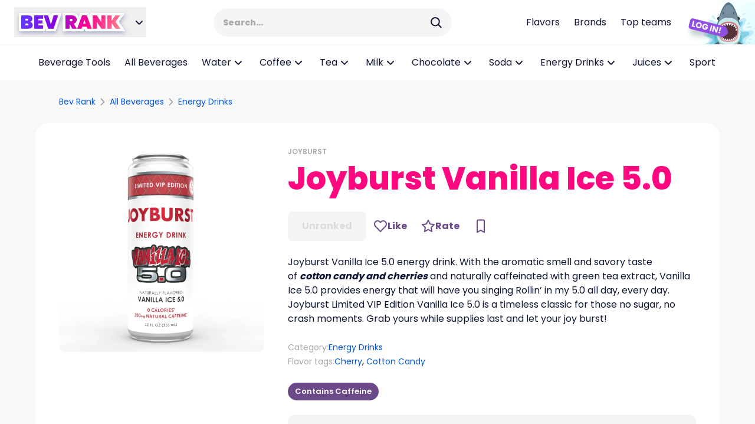

--- FILE ---
content_type: text/html; charset=utf-8
request_url: https://www.bevrank.com/bevbrands/joyburst/joyburst-vanilla-ice-50
body_size: 12254
content:
<!DOCTYPE html><html lang="en"><head><link rel="preload" href="/BevRank.svg" as="image" fetchpriority="high"/><meta charSet="utf-8"/><meta name="viewport" content="initial-scale=1.0, width=device-width"/><meta content="IE=edge" http-equiv="X-UA-Compatible"/><link rel="manifest" href="/seo/site.webmanifest"/><link rel="mask-icon" href="/seo/safari-pinned-tab.svg" color="#111432"/><link rel="apple-touch-icon" sizes="180x180" href="/seo/apple-touch-icon.png"/><link rel="icon" href="/favicon.ico"/><meta name="msapplication-TileColor" content="#2b5797"/><meta name="msapplication-config" content="/seo/browserconfig.xml"/><meta name="theme-color" content="#ffffff"/><title>Joyburst Vanilla Ice 5.0 reviews ratings &amp; information - Bev Rank</title><meta content="Joyburst Vanilla Ice 5.0 energy drink. With the aromatic smell and savory taste of cotton candy and cherries and naturally caffeinated with green ..." name="description"/><link href="https://www.bevrank.com/bevbrands/joyburst/joyburst-vanilla-ice-50" rel="canonical"/><meta content="Joyburst Vanilla Ice 5.0 reviews ratings &amp; information - Bev Rank" property="og:title"/><meta content="Joyburst Vanilla Ice 5.0 energy drink. With the aromatic smell and savory taste of cotton candy and cherries and naturally caffeinated with green ..." property="og:description"/><meta content="https://d250xtg4d8ngkd.cloudfront.net/public/beverages/Joyburst-Vanilla-Ice-5-0.webp" property="og:image"/><meta content="https://www.bevrank.com/bevbrands/joyburst/joyburst-vanilla-ice-50" property="og:url"/><meta content="BEV RANK" property="og:site_name"/><meta content="en_US" property="og:locale"/><meta content="article" property="og:type"/><meta property="og:image:width" content="1200"/><meta property="og:image:height" content="1200"/><meta content="summary_large_image" name="twitter:card"/><meta content="Joyburst Vanilla Ice 5.0 reviews ratings &amp; information - Bev Rank" property="twitter:title"/><meta content="Joyburst Vanilla Ice 5.0 energy drink. With the aromatic smell and savory taste of cotton candy and cherries and naturally caffeinated with green ..." property="twitter:description"/><meta content="https://d250xtg4d8ngkd.cloudfront.net/public/beverages/Joyburst-Vanilla-Ice-5-0.webp" property="twitter:image"/><meta property="twitter:image:width" content="1200"/><meta property="twitter:image:height" content="1200"/><script nonce="" type="application/ld+json">[{"@context":"https://schema.org","@type":"BreadcrumbList","name":"Breadcrumb","itemListElement":[{"@type":"ListItem","position":1,"item":{"@type":"Thing","@id":"https://www.bevrank.com/","name":"Bev Rank"}},{"@type":"ListItem","position":2,"item":{"@type":"Thing","@id":"https://www.bevrank.com/all","name":"All Beverages"}},{"@type":"ListItem","position":3,"item":{"@type":"Thing","@id":"https://www.bevrank.com/energy-drinks","name":"Energy Drinks"}}]},{"@context":"https://schema.org","@type":"Product","image":["https://d250xtg4d8ngkd.cloudfront.net/public/beverages/Joyburst-Vanilla-Ice-5-0.webp"],"name":"Joyburst Vanilla Ice 5.0","description":"Joyburst Vanilla Ice 5.0 energy drink. With the aromatic smell and savory taste of cotton candy and cherries and naturally caffeinated with green tea extract, Vanilla Ice 5.0 provides energy that will have you singing Rollin’ in my 5.0 all day, every day. Joyburst Limited VIP Edition Vanilla Ice 5.0 is a timeless classic for those no sugar, no crash moments. Grab yours while supplies last and let your joy burst!","brand":{"@type":"Brand","name":"Joyburst"},"category":[{"@type":"Thing","name":"Energy Drinks","url":"https://www.bevrank.com/energy-drinks"}],"review":[],"aggregateRating":{"@type":"AggregateRating","ratingValue":0,"bestRating":5,"reviewCount":0}}]</script><meta name="next-head-count" content="28"/><link media="screen and (min-width: 1280px)" rel="preload" href="/icons/loginShark.svg" as="image" type="image/svg+xml"/><link media="screen and (min-width: 1280px)" rel="preload" href="/icons/loginSharkHover.svg" as="image" type="image/svg+xml"/><link rel="preload" href="/_next/static/media/916d3686010a8de2-s.p.woff2" as="font" type="font/woff2" crossorigin="anonymous" data-next-font="size-adjust"/><link rel="preload" href="/_next/static/media/7777133e901cd5ed-s.p.woff2" as="font" type="font/woff2" crossorigin="anonymous" data-next-font="size-adjust"/><link rel="preload" href="/_next/static/media/d869208648ca5469-s.p.woff2" as="font" type="font/woff2" crossorigin="anonymous" data-next-font="size-adjust"/><link rel="preload" href="/_next/static/media/9a881e2ac07d406b-s.p.woff2" as="font" type="font/woff2" crossorigin="anonymous" data-next-font="size-adjust"/><link rel="preload" href="/_next/static/media/376dd8dc38524313-s.p.woff2" as="font" type="font/woff2" crossorigin="anonymous" data-next-font="size-adjust"/><link rel="preload" href="/_next/static/media/bd427f25ac24d036-s.p.woff2" as="font" type="font/woff2" crossorigin="anonymous" data-next-font="size-adjust"/><link rel="preload" href="/_next/static/css/a4da1eaf93060c96.css" as="style"/><link rel="stylesheet" href="/_next/static/css/a4da1eaf93060c96.css" data-n-g=""/><link rel="preload" href="/_next/static/css/9fac01617130ad26.css" as="style"/><link rel="stylesheet" href="/_next/static/css/9fac01617130ad26.css" data-n-p=""/><link rel="preload" href="/_next/static/css/831d0aacbf18032d.css" as="style"/><link rel="stylesheet" href="/_next/static/css/831d0aacbf18032d.css"/><noscript data-n-css=""></noscript><script defer="" nomodule="" src="/_next/static/chunks/polyfills-78c92fac7aa8fdd8.js"></script><script defer="" src="/_next/static/chunks/772.fa839c587738ab83.js"></script><script defer="" src="/_next/static/chunks/668.ee7e2ea26cfefa3f.js"></script><script src="/_next/static/chunks/webpack-458572472da1c9a0.js" defer=""></script><script src="/_next/static/chunks/framework-ecc4130bc7a58a64.js" defer=""></script><script src="/_next/static/chunks/main-cb4281779d2d79ab.js" defer=""></script><script src="/_next/static/chunks/pages/_app-35a33ef8bf113f20.js" defer=""></script><script src="/_next/static/chunks/pages/bevbrands/%5BbrandSlug%5D/%5BbevSlug%5D-e7e9c51df9b71ab6.js" defer=""></script><script src="/_next/static/NSyXYqXXPgk56_Qd96miQ/_buildManifest.js" defer=""></script><script src="/_next/static/NSyXYqXXPgk56_Qd96miQ/_ssgManifest.js" defer=""></script></head><body><div id="__next"><div class="__className_1b678f font-sans"><nav class="h-[76px] sticky top-0 z-50"><div class="h-full relative flex justify-between items-center border-b border-gray-200 bg-white p-3 w-full md:px-6 xl:py-0 xl:pr-0"><div class="relative inline-block text-left" data-headlessui-state=""><button class="focus:outline-none flex items-center gap-3" id="headlessui-menu-button-:R2b6:" type="button" aria-haspopup="menu" aria-expanded="false" data-headlessui-state=""><img alt="Bev Rank" fetchpriority="high" width="200" height="51" decoding="async" data-nimg="1" style="color:transparent" src="/BevRank.svg"/><svg xmlns="http://www.w3.org/2000/svg" width="24" height="24" fill="none" class="arrow-transition stroke-blue-300 hidden md:block rotate-0"><path stroke="inherit" stroke-linecap="round" stroke-width="2" d="m7 10 4.293 4.293a1 1 0 0 0 1.414 0L17 10"></path></svg></button></div><div class="hidden md:block"><div class="static md:relative"><div class="h-[42px] w-60 bg-blue-300 rounded-full relative h-[46px] w-full mb-2 md:w-[400px] lg:w-[600px] xl:w-[400px] 2xl:w-[600px] md:mb-0"><div class="flex items-center gap-1 bg-gray-200 rounded-full w-[244px] absolute 
                  -top-[1px] -left-[2px] px-4 transition-transform duration-200 ease-out
                  focus-within:hover:ring-[3px] focus-within:hover:ring-blue-300 focus-within:ring-[3px] 
                  focus-within:ring-blue-300 hover:ring-2 hover:ring-gray-400 
                  focus-within:-translate-y-1.5 focus-within:-translate-x-0.75 w-[calc(100%+4px)] md:w-[404px] lg:w-[604px] xl:w-[404px] 2xl:w-[604px] focus-within:!-translate-y-[7px] focus-within:!-translate-x-[4px]"><input aria-label="Search Input" class="w-full bg-transparent py-3.5 font-extrabold text-sm text-pink-350 focus:outline-none placeholder:text-gray-400" placeholder="Search..." value=""/><svg xmlns="http://www.w3.org/2000/svg" width="24" height="24" fill="none"><ellipse cx="10.735" cy="10.731" stroke="#111432" stroke-linecap="round" stroke-linejoin="round" stroke-width="2" rx="6.735" ry="6.731"></ellipse><path stroke="#111432" stroke-linecap="round" stroke-linejoin="round" stroke-width="2" d="m20.309 20.298-4.67-4.667"></path></svg></div></div></div></div><div class="hidden items-center gap-3 xl:flex"><div class="hidden gap-6 xl:flex"><a draggable="false" aria-label="Flavors page link" href="/flavors"><button type="button" class="button-pressable focus:outline-none py-[10px] px-3 rounded-xl flex gap-3 items-center group bg-white hover:bg-gray-100 [&amp;&gt;p]:hover:text-blue-200 [&amp;&gt;svg]:hover:stroke-blue-200"><p class="body-1 text-blue-300 whitespace-nowrap text-blue-300">Flavors</p></button></a><a draggable="false" aria-label="Beverage brands page link" href="/bevbrands"><button type="button" class="button-pressable focus:outline-none py-[10px] px-3 rounded-xl flex gap-3 items-center group bg-white hover:bg-gray-100 [&amp;&gt;p]:hover:text-blue-200 [&amp;&gt;svg]:hover:stroke-blue-200"><p class="body-1 text-blue-300 whitespace-nowrap text-blue-300">Brands</p></button></a><a draggable="false" aria-label="Top teams page link" href="/userrank?tab=team"><button type="button" class="button-pressable focus:outline-none py-[10px] px-3 rounded-xl flex gap-3 items-center group bg-white hover:bg-gray-100 [&amp;&gt;p]:hover:text-blue-200 [&amp;&gt;svg]:hover:stroke-blue-200"><p class="body-1 text-blue-300 whitespace-nowrap text-blue-300">Top teams</p></button></a></div><div class="w-12 h-12 rounded-full animate-placeholder"></div><div class="w-12 h-12 rounded-full animate-placeholder"></div></div><div class="flex items-center xl:hidden"><svg xmlns="http://www.w3.org/2000/svg" width="24" height="24" fill="none" class="mb-0.5 cursor-pointer mr-6 block md:hidden"><ellipse cx="10.735" cy="10.731" stroke="#111432" stroke-linecap="round" stroke-linejoin="round" stroke-width="2" rx="6.735" ry="6.731"></ellipse><path stroke="#111432" stroke-linecap="round" stroke-linejoin="round" stroke-width="2" d="m20.309 20.298-4.67-4.667"></path></svg><button aria-label="Mobile Hamburger mernu icon" type="button" class="HamIcon_ham-container__hJLgT HamIcon_ham-closed__Vi9qr"><div></div><div></div></button><div class="__className_1b678f font-sans z-50" data-headlessui-state=""></div><div style="position:fixed;top:1px;left:1px;width:1px;height:0;padding:0;margin:-1px;overflow:hidden;clip:rect(0, 0, 0, 0);white-space:nowrap;border-width:0;display:none"></div></div></div></nav><div class="w-full overflow-x-clip"><div class="w-full md:w-[calc(100vw-15px)] relative md:[&amp;:hover&gt;.white-box]:opacity-100"><button id="scroll-left-button" aria-label="scroll-left-button" type="button" class="absolute top-0 z-10 h-15 w-7.5 cursor-pointer grid opacity-100 place-items-center 
                  transition-opacity focus:outline-none duration-200 ease-in-out bg-white-gradient 
                  md:opacity-0 md:w-10 lg:w-15 md:[&amp;&gt;svg]:stroke-blue-300 white-box md:[&amp;&gt;svg]:rotate-180"><svg xmlns="http://www.w3.org/2000/svg" width="24" height="24" fill="none"><path stroke="inherit" stroke-linecap="round" stroke-width="2" d="m9.5 17.5 4.293-4.293a1 1 0 0 0 0-1.414L9.5 7.5"></path></svg></button><div class="cat-menu-scroll w-max max-w-[100vw] px-6 py-2 mx-auto bg-white flex gap-3 overflow-x-auto  scroll-smooth md:px-0 md:max-w-[calc(100vw-80px)] lg:max-w-[calc(100vw-120px)]"><a draggable="false" href="/beverage-tools"><button type="button" class="button-pressable focus:outline-none py-[10px] px-3 rounded-xl flex gap-3 items-center group bg-white hover:bg-gray-100 [&amp;&gt;p]:hover:text-blue-200 [&amp;&gt;svg]:hover:stroke-blue-200"><p class="body-1 text-blue-300 whitespace-nowrap text-blue-300">Beverage Tools</p></button></a><a draggable="false" href="/all"><button type="button" class="button-pressable focus:outline-none py-[10px] px-3 rounded-xl flex gap-3 items-center group bg-white hover:bg-gray-100 [&amp;&gt;p]:hover:text-blue-200 [&amp;&gt;svg]:hover:stroke-blue-200"><p class="body-1 text-blue-300 whitespace-nowrap text-blue-300">All Beverages</p></button></a><div data-headlessui-state=""><div aria-expanded="false" data-headlessui-state=""><a draggable="false" href="/water"><button type="button" class="button-pressable focus:outline-none py-[10px] px-3 rounded-xl flex gap-3 items-center group bg-white hover:bg-gray-100 [&amp;&gt;p]:hover:text-blue-200 [&amp;&gt;svg]:hover:stroke-blue-200 [&amp;&gt;svg]:rotate-0"><p class="body-1 text-blue-300 whitespace-nowrap text-blue-300">Water</p><svg xmlns="http://www.w3.org/2000/svg" width="24" height="24" fill="none" class="w-6 h-6 rotate-0 tranisiton-rotate duration-150 ease-in stroke-blue-300"><path stroke="inherit" stroke-linecap="round" stroke-width="2" d="m7 10 4.293 4.293a1 1 0 0 0 1.414 0L17 10"></path></svg></button></a></div></div><div style="position:fixed;top:1px;left:1px;width:1px;height:0;padding:0;margin:-1px;overflow:hidden;clip:rect(0, 0, 0, 0);white-space:nowrap;border-width:0;display:none"></div><div data-headlessui-state=""><div aria-expanded="false" data-headlessui-state=""><a draggable="false" href="/coffee"><button type="button" class="button-pressable focus:outline-none py-[10px] px-3 rounded-xl flex gap-3 items-center group bg-white hover:bg-gray-100 [&amp;&gt;p]:hover:text-blue-200 [&amp;&gt;svg]:hover:stroke-blue-200 [&amp;&gt;svg]:rotate-0"><p class="body-1 text-blue-300 whitespace-nowrap text-blue-300">Coffee</p><svg xmlns="http://www.w3.org/2000/svg" width="24" height="24" fill="none" class="w-6 h-6 rotate-0 tranisiton-rotate duration-150 ease-in stroke-blue-300"><path stroke="inherit" stroke-linecap="round" stroke-width="2" d="m7 10 4.293 4.293a1 1 0 0 0 1.414 0L17 10"></path></svg></button></a></div></div><div style="position:fixed;top:1px;left:1px;width:1px;height:0;padding:0;margin:-1px;overflow:hidden;clip:rect(0, 0, 0, 0);white-space:nowrap;border-width:0;display:none"></div><div data-headlessui-state=""><div aria-expanded="false" data-headlessui-state=""><a draggable="false" href="/tea"><button type="button" class="button-pressable focus:outline-none py-[10px] px-3 rounded-xl flex gap-3 items-center group bg-white hover:bg-gray-100 [&amp;&gt;p]:hover:text-blue-200 [&amp;&gt;svg]:hover:stroke-blue-200 [&amp;&gt;svg]:rotate-0"><p class="body-1 text-blue-300 whitespace-nowrap text-blue-300">Tea</p><svg xmlns="http://www.w3.org/2000/svg" width="24" height="24" fill="none" class="w-6 h-6 rotate-0 tranisiton-rotate duration-150 ease-in stroke-blue-300"><path stroke="inherit" stroke-linecap="round" stroke-width="2" d="m7 10 4.293 4.293a1 1 0 0 0 1.414 0L17 10"></path></svg></button></a></div></div><div style="position:fixed;top:1px;left:1px;width:1px;height:0;padding:0;margin:-1px;overflow:hidden;clip:rect(0, 0, 0, 0);white-space:nowrap;border-width:0;display:none"></div><div data-headlessui-state=""><div aria-expanded="false" data-headlessui-state=""><a draggable="false" href="/milk"><button type="button" class="button-pressable focus:outline-none py-[10px] px-3 rounded-xl flex gap-3 items-center group bg-white hover:bg-gray-100 [&amp;&gt;p]:hover:text-blue-200 [&amp;&gt;svg]:hover:stroke-blue-200 [&amp;&gt;svg]:rotate-0"><p class="body-1 text-blue-300 whitespace-nowrap text-blue-300">Milk</p><svg xmlns="http://www.w3.org/2000/svg" width="24" height="24" fill="none" class="w-6 h-6 rotate-0 tranisiton-rotate duration-150 ease-in stroke-blue-300"><path stroke="inherit" stroke-linecap="round" stroke-width="2" d="m7 10 4.293 4.293a1 1 0 0 0 1.414 0L17 10"></path></svg></button></a></div></div><div style="position:fixed;top:1px;left:1px;width:1px;height:0;padding:0;margin:-1px;overflow:hidden;clip:rect(0, 0, 0, 0);white-space:nowrap;border-width:0;display:none"></div><div data-headlessui-state=""><div aria-expanded="false" data-headlessui-state=""><a draggable="false" href="/chocolate"><button type="button" class="button-pressable focus:outline-none py-[10px] px-3 rounded-xl flex gap-3 items-center group bg-white hover:bg-gray-100 [&amp;&gt;p]:hover:text-blue-200 [&amp;&gt;svg]:hover:stroke-blue-200 [&amp;&gt;svg]:rotate-0"><p class="body-1 text-blue-300 whitespace-nowrap text-blue-300">Chocolate</p><svg xmlns="http://www.w3.org/2000/svg" width="24" height="24" fill="none" class="w-6 h-6 rotate-0 tranisiton-rotate duration-150 ease-in stroke-blue-300"><path stroke="inherit" stroke-linecap="round" stroke-width="2" d="m7 10 4.293 4.293a1 1 0 0 0 1.414 0L17 10"></path></svg></button></a></div></div><div style="position:fixed;top:1px;left:1px;width:1px;height:0;padding:0;margin:-1px;overflow:hidden;clip:rect(0, 0, 0, 0);white-space:nowrap;border-width:0;display:none"></div><div data-headlessui-state=""><div aria-expanded="false" data-headlessui-state=""><a draggable="false" href="/soda"><button type="button" class="button-pressable focus:outline-none py-[10px] px-3 rounded-xl flex gap-3 items-center group bg-white hover:bg-gray-100 [&amp;&gt;p]:hover:text-blue-200 [&amp;&gt;svg]:hover:stroke-blue-200 [&amp;&gt;svg]:rotate-0"><p class="body-1 text-blue-300 whitespace-nowrap text-blue-300">Soda</p><svg xmlns="http://www.w3.org/2000/svg" width="24" height="24" fill="none" class="w-6 h-6 rotate-0 tranisiton-rotate duration-150 ease-in stroke-blue-300"><path stroke="inherit" stroke-linecap="round" stroke-width="2" d="m7 10 4.293 4.293a1 1 0 0 0 1.414 0L17 10"></path></svg></button></a></div></div><div style="position:fixed;top:1px;left:1px;width:1px;height:0;padding:0;margin:-1px;overflow:hidden;clip:rect(0, 0, 0, 0);white-space:nowrap;border-width:0;display:none"></div><div data-headlessui-state=""><div aria-expanded="false" data-headlessui-state=""><a draggable="false" href="/energy-drinks"><button type="button" class="button-pressable focus:outline-none py-[10px] px-3 rounded-xl flex gap-3 items-center group bg-white hover:bg-gray-100 [&amp;&gt;p]:hover:text-blue-200 [&amp;&gt;svg]:hover:stroke-blue-200 [&amp;&gt;svg]:rotate-0"><p class="body-1 text-blue-300 whitespace-nowrap text-blue-300">Energy Drinks</p><svg xmlns="http://www.w3.org/2000/svg" width="24" height="24" fill="none" class="w-6 h-6 rotate-0 tranisiton-rotate duration-150 ease-in stroke-blue-300"><path stroke="inherit" stroke-linecap="round" stroke-width="2" d="m7 10 4.293 4.293a1 1 0 0 0 1.414 0L17 10"></path></svg></button></a></div></div><div style="position:fixed;top:1px;left:1px;width:1px;height:0;padding:0;margin:-1px;overflow:hidden;clip:rect(0, 0, 0, 0);white-space:nowrap;border-width:0;display:none"></div><div data-headlessui-state=""><div aria-expanded="false" data-headlessui-state=""><a draggable="false" href="/juices"><button type="button" class="button-pressable focus:outline-none py-[10px] px-3 rounded-xl flex gap-3 items-center group bg-white hover:bg-gray-100 [&amp;&gt;p]:hover:text-blue-200 [&amp;&gt;svg]:hover:stroke-blue-200 [&amp;&gt;svg]:rotate-0"><p class="body-1 text-blue-300 whitespace-nowrap text-blue-300">Juices</p><svg xmlns="http://www.w3.org/2000/svg" width="24" height="24" fill="none" class="w-6 h-6 rotate-0 tranisiton-rotate duration-150 ease-in stroke-blue-300"><path stroke="inherit" stroke-linecap="round" stroke-width="2" d="m7 10 4.293 4.293a1 1 0 0 0 1.414 0L17 10"></path></svg></button></a></div></div><div style="position:fixed;top:1px;left:1px;width:1px;height:0;padding:0;margin:-1px;overflow:hidden;clip:rect(0, 0, 0, 0);white-space:nowrap;border-width:0;display:none"></div><div data-headlessui-state=""><div aria-expanded="false" data-headlessui-state=""><a draggable="false" href="/sports-drinks"><button type="button" class="button-pressable focus:outline-none py-[10px] px-3 rounded-xl flex gap-3 items-center group bg-white hover:bg-gray-100 [&amp;&gt;p]:hover:text-blue-200 [&amp;&gt;svg]:hover:stroke-blue-200 [&amp;&gt;svg]:rotate-0"><p class="body-1 text-blue-300 whitespace-nowrap text-blue-300">Sports Drinks</p><svg xmlns="http://www.w3.org/2000/svg" width="24" height="24" fill="none" class="w-6 h-6 rotate-0 tranisiton-rotate duration-150 ease-in stroke-blue-300"><path stroke="inherit" stroke-linecap="round" stroke-width="2" d="m7 10 4.293 4.293a1 1 0 0 0 1.414 0L17 10"></path></svg></button></a></div></div><div style="position:fixed;top:1px;left:1px;width:1px;height:0;padding:0;margin:-1px;overflow:hidden;clip:rect(0, 0, 0, 0);white-space:nowrap;border-width:0;display:none"></div><div data-headlessui-state=""><div aria-expanded="false" data-headlessui-state=""><a draggable="false" href="/calm"><button type="button" class="button-pressable focus:outline-none py-[10px] px-3 rounded-xl flex gap-3 items-center group bg-white hover:bg-gray-100 [&amp;&gt;p]:hover:text-blue-200 [&amp;&gt;svg]:hover:stroke-blue-200 [&amp;&gt;svg]:rotate-0"><p class="body-1 text-blue-300 whitespace-nowrap text-blue-300">Calm</p><svg xmlns="http://www.w3.org/2000/svg" width="24" height="24" fill="none" class="w-6 h-6 rotate-0 tranisiton-rotate duration-150 ease-in stroke-blue-300"><path stroke="inherit" stroke-linecap="round" stroke-width="2" d="m7 10 4.293 4.293a1 1 0 0 0 1.414 0L17 10"></path></svg></button></a></div></div><div style="position:fixed;top:1px;left:1px;width:1px;height:0;padding:0;margin:-1px;overflow:hidden;clip:rect(0, 0, 0, 0);white-space:nowrap;border-width:0;display:none"></div><div data-headlessui-state=""><div aria-expanded="false" data-headlessui-state=""><a draggable="false" href="/nutrition"><button type="button" class="button-pressable focus:outline-none py-[10px] px-3 rounded-xl flex gap-3 items-center group bg-white hover:bg-gray-100 [&amp;&gt;p]:hover:text-blue-200 [&amp;&gt;svg]:hover:stroke-blue-200 [&amp;&gt;svg]:rotate-0"><p class="body-1 text-blue-300 whitespace-nowrap text-blue-300">Nutrition</p><svg xmlns="http://www.w3.org/2000/svg" width="24" height="24" fill="none" class="w-6 h-6 rotate-0 tranisiton-rotate duration-150 ease-in stroke-blue-300"><path stroke="inherit" stroke-linecap="round" stroke-width="2" d="m7 10 4.293 4.293a1 1 0 0 0 1.414 0L17 10"></path></svg></button></a></div></div><div style="position:fixed;top:1px;left:1px;width:1px;height:0;padding:0;margin:-1px;overflow:hidden;clip:rect(0, 0, 0, 0);white-space:nowrap;border-width:0;display:none"></div><div data-headlessui-state=""><div aria-expanded="false" data-headlessui-state=""><a draggable="false" href="/flavored-waters"><button type="button" class="button-pressable focus:outline-none py-[10px] px-3 rounded-xl flex gap-3 items-center group bg-white hover:bg-gray-100 [&amp;&gt;p]:hover:text-blue-200 [&amp;&gt;svg]:hover:stroke-blue-200 [&amp;&gt;svg]:rotate-0"><p class="body-1 text-blue-300 whitespace-nowrap text-blue-300">Flavored Waters</p><svg xmlns="http://www.w3.org/2000/svg" width="24" height="24" fill="none" class="w-6 h-6 rotate-0 tranisiton-rotate duration-150 ease-in stroke-blue-300"><path stroke="inherit" stroke-linecap="round" stroke-width="2" d="m7 10 4.293 4.293a1 1 0 0 0 1.414 0L17 10"></path></svg></button></a></div></div><div style="position:fixed;top:1px;left:1px;width:1px;height:0;padding:0;margin:-1px;overflow:hidden;clip:rect(0, 0, 0, 0);white-space:nowrap;border-width:0;display:none"></div></div><button id="scroll-right-button" aria-label="scroll-right-button" type="button" class="absolute top-0 z-10 h-15 w-7.5 cursor-pointer grid opacity-100 place-items-center 
                  transition-opacity focus:outline-none duration-200 ease-in-out bg-white-gradient 
                  md:opacity-0 md:w-10 lg:w-15 md:[&amp;&gt;svg]:stroke-blue-300 white-box right-0 rotate-180 md:[&amp;&gt;svg]:stroke-blue-300 md:[&amp;&gt;svg]:rotate-180"><svg xmlns="http://www.w3.org/2000/svg" width="24" height="24" fill="none"><path stroke="inherit" stroke-linecap="round" stroke-width="2" d="m9.5 17.5 4.293-4.293a1 1 0 0 0 0-1.414L9.5 7.5"></path></svg></button></div><div class="bg-gray-100"><div class="max-w-full px-3 mx-auto md:max-w-[1000px] lg:max-w-[1160px] xl:px-0"><div class="flex justify-between items-center flex-col-reverse md:flex-row gap-3 md:gap-0"><div class="overflow-scroll cat-menu-scroll header-breadcrumb" style="direction:rtl"><div class="w-max flex items-center gap-2 pr-10 mr-auto" style="direction:ltr"><a href="/"><p class="body-2 text-blue-200 hover:underline whitespace-nowrap">Bev Rank</p></a><svg xmlns="http://www.w3.org/2000/svg" width="24" height="24" fill="none" style="stroke:#aaa" class="flex-shrink-0"><path stroke="inherit" stroke-linecap="round" stroke-width="2" d="m9.5 17.5 4.293-4.293a1 1 0 0 0 0-1.414L9.5 7.5"></path></svg><a href="/all"><p class="body-2 text-blue-200 hover:underline whitespace-nowrap">All Beverages</p></a><svg xmlns="http://www.w3.org/2000/svg" width="24" height="24" fill="none" style="stroke:#aaa" class="flex-shrink-0"><path stroke="inherit" stroke-linecap="round" stroke-width="2" d="m9.5 17.5 4.293-4.293a1 1 0 0 0 0-1.414L9.5 7.5"></path></svg><a href="/energy-drinks"><p class="body-2 text-blue-200 hover:underline whitespace-nowrap">Energy Drinks</p></a></div></div></div><div class="flex flex-col gap-6 md:gap-10"><div class="Product_hero-container__qAVmq"><div class="Product_hero-container__title-container__tLjPy"><div><a href="/bevbrands/joyburst"><p class="text-overline ">Joyburst</p></a></div><h1 class="heading-1 text-blue-300 ">Joyburst Vanilla Ice 5.0</h1></div><div class="scroll-bar Product_hero-container__image-container__LT48Y"><div class="flex flex-row gap-6 w-max overflow-visible md:flex-col"><div role="button" tabindex="0" class="w-max"><img loading="lazy" sizes="1200px" src="https://d250xtg4d8ngkd.cloudfront.net/public/beverages/Joyburst-Vanilla-Ice-5-0.webp" alt="Joyburst Vanilla Ice 5.0" class="bg-placeholder aspect-square h-70 lg:h-87 rounded-xl cursor-pointer rounded-xl"/></div><div class="flex md:grid grid-cols-2 gap-6"></div></div><div class="hidden md:block mt-6"></div></div><div class="Product_hero-container__description-container__SpeTt"><div style="margin-bottom:24px" class="flex flex-col-reverse items-center gap-6 lg:gap-3 md:flex-row flex-wrap-reverse"><button id="Unrakned Button" type="button" class="px-6 py-3 bg-gray-200 rounded-lg focus:outline-none"><p class="button-1 text-blue-300 text-gray-300">Unranked</p></button><div class="flex gap-3"><button id="Like Button Placeholder" aria-label="Like Button Placeholder" type="button" disabled="" draggable="false" class="button-pressable px-3 h-12 flex gap-2 items-center rounded-lg cursor-pointer disabled:animate-pulse disabled:cursor-not-allowed [&amp;&gt;svg]:stroke-purple-300 [&amp;&gt;svg]:fill-none [&amp;&gt;svg]:hover:stroke-blue-200 [&amp;&gt;p]:hover:text-blue-200 disabled:bg-gray-300 disabled:w-[89px] bg-transparent hover:bg-gray-200"><svg xmlns="http://www.w3.org/2000/svg" width="24" height="24" fill="none" class=" hidden"><path fill="inherit" fill-rule="evenodd" stroke="inherit" stroke-linecap="round" stroke-linejoin="round" stroke-width="2" d="M20.458 4.591A5.18 5.18 0 0 0 16.736 3a5.18 5.18 0 0 0-3.722 1.591L12 5.638 10.986 4.59a5.15 5.15 0 0 0-7.444 0c-2.056 2.121-2.056 5.56 0 7.681l1.014 1.047L12 21l7.444-7.681 1.014-1.047A5.52 5.52 0 0 0 22 8.432a5.52 5.52 0 0 0-1.542-3.84" clip-rule="evenodd"></path></svg></button><button id="Rate Button Placeholder" aria-label="Rate Button Placeholder" type="button" disabled="" draggable="false" class="button-pressable px-3 h-12 flex gap-2 items-center rounded-lg cursor-pointer disabled:animate-pulse disabled:cursor-not-allowed [&amp;&gt;svg]:stroke-purple-300 [&amp;&gt;svg]:fill-none [&amp;&gt;svg]:hover:stroke-blue-200 [&amp;&gt;p]:hover:text-blue-200 disabled:bg-gray-300 disabled:w-[94px] bg-transparent hover:bg-gray-200"><svg xmlns="http://www.w3.org/2000/svg" width="24" height="24" fill="none" class=" hidden"><path fill="inherit" stroke="inherit" stroke-linecap="round" stroke-linejoin="round" stroke-width="2" d="m12 2 3.09 6.26L22 9.27l-5 4.87 1.18 6.88L12 17.77l-6.18 3.25L7 14.14 2 9.27l6.91-1.01z"></path></svg></button><button id="Bookmark Button Placeholder" aria-label="Bookmark Button Placeholder" type="button" disabled="" draggable="false" class="button-pressable px-3 h-12 flex gap-2 items-center rounded-lg cursor-pointer disabled:animate-pulse disabled:cursor-not-allowed [&amp;&gt;svg]:stroke-purple-300 [&amp;&gt;svg]:fill-none [&amp;&gt;svg]:hover:stroke-blue-200 [&amp;&gt;p]:hover:text-blue-200 disabled:bg-gray-300 disabled:w-12 bg-transparent hover:bg-gray-200"><svg xmlns="http://www.w3.org/2000/svg" width="24" height="24" fill="none" class=" hidden"><path fill="inherit" stroke="inherit" stroke-linecap="round" stroke-linejoin="round" stroke-width="2" d="M6 3.477a2 2 0 0 1 2-2h8a2 2 0 0 1 2 2v19l-6-3.706-6 3.706z"></path></svg></button></div></div><div class="description text-blue-300 "><p>Joyburst Vanilla Ice 5.0 energy drink. With the aromatic smell and savory taste of <strong><em>cotton candy and cherries</em></strong> and naturally caffeinated with green tea extract, Vanilla Ice 5.0 provides energy that will have you singing Rollin’ in my 5.0 all day, every day. Joyburst Limited VIP Edition Vanilla Ice 5.0 is a timeless classic for those no sugar, no crash moments. Grab yours while supplies last and let your joy burst!</p></div><div class="my-6"><div class="flex items-start gap-1 md:items-center"><p class="body-2 text-gray-400 whitespace-nowrap">Category:</p><div><span><a style="display:inline-block" href="/energy-drinks"><p class="body-2 whitespace-nowrap text-blue-200 hover:underline">Energy Drinks</p></a><span class="text-blue-300"></span> </span></div></div><div class="flex items-start gap-1 md:items-center"><p class="body-2 text-gray-400 whitespace-nowrap">Flavor tags:</p><div><span><a style="display:inline-block" href="/flavors/cherry"><p class="body-2 whitespace-nowrap text-blue-200 hover:underline">Cherry</p></a><span class="text-blue-300">,</span> </span><span><a style="display:inline-block" href="/flavors/cotton-candy"><p class="body-2 whitespace-nowrap text-blue-200 hover:underline">Cotton Candy</p></a><span class="text-blue-300"></span> </span></div></div></div><div class="flex flex-wrap gap-2 mb-6"><div class="py-1 px-3 rounded-full bg-purple-300"><p class="button-3 text-blue-300 !text-white">Contains Caffeine</p></div></div><div class="block md:hidden mb-6"></div><div class="px-3 py-6 bg-gray-200 rounded-xl"><h3 class="heading-3 text-blue-300 ">Nutrition Information</h3><div class="flex flex-col gap-3"><div class="h-[1px] bg-rule mb-3"></div><div class="bg-white rounded-md px-3 flex justify-between items-center"><h4 class="heading-4 text-blue-300 ">Calories</h4><div class="flex items-center gap-2"><h4 class="heading-4 text-blue-300 ">0</h4><p class="body-1 text-blue-300 ">/</p><p class="body-1 text-blue-300 ">Serving</p></div></div><div class="pt-0 pr-3 pl-6
              pb-3 "><div class="flex justify-between"><p class="body-1 text-blue-300 text-blue-300">Servings Size</p><div class="flex gap-2"><p class="body-1 text-blue-300 w-15 text-right text-blue-300">12</p><p class="body-1 text-blue-300 w-11 text-blue-300">fl oz</p></div></div><div class="flex justify-between"><p class="body-1 text-blue-300 text-blue-300">Servings per Container</p><div class="flex gap-2"><p class="body-1 text-blue-300 w-15 text-right text-blue-300">1</p><p class="body-1 text-blue-300 w-11 text-blue-300">can</p></div></div></div><div class="bg-white rounded-md px-3 flex justify-between items-center"><h4 class="heading-5 text-blue-300 ">Caffeine</h4><div class="flex gap-2"><p class="body-1 text-blue-300 w-15 text-right text-blue-300">200</p><p class="body-1 text-blue-300 w-11 text-blue-300">mg</p></div></div><div class="bg-white rounded-md px-3 flex justify-between items-center"><h4 class="heading-5 text-blue-300 ">Carbohydrates</h4><div class="flex gap-2"><p class="body-1 text-blue-300 w-15 text-right text-blue-300">4</p><p class="body-1 text-blue-300 w-11 text-blue-300">g</p></div></div><div class="pt-0 pr-3 pl-6 
              pb-3"><div class="flex justify-between"><p class="body-1 text-blue-300 text-blue-300">Total Sugars</p><div class="flex gap-2"><p class="body-1 text-blue-300 w-15 text-right text-blue-300">0</p><p class="body-1 text-blue-300 w-11 text-blue-300">g</p></div></div><ul></ul><ul></ul><div class="flex justify-between"><p class="body-1 text-blue-300 text-blue-300">Erythritol</p><div class="flex gap-2"><p class="body-1 text-blue-300 w-15 text-right text-blue-300">3</p><p class="body-1 text-blue-300 w-11 text-blue-300">g</p></div></div></div><div class="flex flex-col gap-3 pb-3"><div class="bg-white rounded-md px-3 flex justify-between items-center"><h4 class="heading-5 text-blue-300 ">Sodium</h4><div class="flex gap-2"><p class="body-1 text-blue-300 w-15 text-right text-blue-300">25</p><p class="body-1 text-blue-300 w-11 text-blue-300">mg</p></div></div></div><div class="h-[1px] bg-rule mb-3"></div><div class="bg-white rounded-md px-3 flex justify-between items-center"><h4 class="heading-5 text-blue-300 ">Ingredients</h4></div><div class="pt-0 pr-3 pl-6 w-[calc(100vw-72px)] md:w-auto pb-3" style="word-wrap:break-word"><p class="body-1 text-blue-300 text-wrap">Ingredients: Carbonated water, Erythritol, Natural Flavors, Citric Acid, Malic Acid, Green Tea Extract, Sodium Citrate, Sucralose.</p></div></div></div><div class="Product_description-container__disclaimer-section__3jAYx"><p class="body-2 ">Disclaimer: Product, nutrition, brand, and company information may change or be incorrect. Always check with the manufacturer and individual product label for accurate information before ingesting anything.

</p><p class="body-2 ">If you see something wrong please<!-- --> <a href="https://docs.google.com/forms/d/e/1FAIpQLSc2PXx25in8OgvxLKyoc3RbQ8_9Q2WECyfI1EJcjkmXPz3vrw/viewform" target="_blank" rel="noreferrer">Report it!</a></p></div></div></div><div class="Product_container-layout__tpMLO flex flex-col gap-6"><h3 class="heading-3 text-blue-300 ">More flavors from <!-- -->Joyburst</h3><div class="grid grid-cols-2 md:grid-cols-4 gap-6"><article draggable="false" class="bg-blue-300 md:rounded-[28px] rounded-2xl"><a style="height:max-content" draggable="false" href="/bevbrands/joyburst/joyburst-vanilla-ice"><div class="pressable bg-gray-100 overflow-hidden border border-gray-200 transition-card hover:border-blue-300 hover:-translate-x-2 hover:-translate-y-3 hover:ring-[3px] hover:ring-blue-300 md:rounded-2.5xl rounded-xl w-auto"><header class="aspect-square h-auto"><img sizes="1200px" draggable="false" loading="lazy" src="https://d250xtg4d8ngkd.cloudfront.net/public/beverages/Joyburst-Vanilla-Ice.webp" alt="Joyburst Vanilla Ice" class="bg-placeholder aspect-square h-auto"/></header></div></a></article><article draggable="false" class="bg-blue-300 md:rounded-[28px] rounded-2xl"><a style="height:max-content" draggable="false" href="/bevbrands/joyburst/joyburst-elderberry-energy-drink"><div class="pressable bg-gray-100 overflow-hidden border border-gray-200 transition-card hover:border-blue-300 hover:-translate-x-2 hover:-translate-y-3 hover:ring-[3px] hover:ring-blue-300 md:rounded-2.5xl rounded-xl w-auto"><header class="aspect-square h-auto"><img sizes="1200px" draggable="false" loading="lazy" src="https://d250xtg4d8ngkd.cloudfront.net/public/beverages/Joyburst-Elderberry-Energy-Drink.webp" alt="Joyburst Elderberry Energy Drink" class="bg-placeholder aspect-square h-auto"/></header></div></a></article></div><button type="button" aria-label="All flavors link" class="h-[52px] md:h-[62px] w-full relative bg-blue-300 rounded-2xl md:rounded-3xl"><a draggable="false" class="grid place-items-center pressable w-[calc(100%+2px)] h-[calc(100%+2px)] absolute -top-px -left-px bg-gray-100 rounded-2xl md:rounded-3xl transition-card border-3 border-transparent hover:-translate-x-0.75 hover:-translate-y-1.5 hover:border-blue-300" href="/bevbrands/joyburst"><h4 class="subtitle-1 text-blue-300 ">See all Joyburst flavors ranked</h4></a></button></div><div class="px-3 md:px-10 2xl:px-16 Product_reviews-container-layout__Pjqa5"><div class="max-w-full mx-auto md:max-w-none 2xl:max-w-[1440px]"><div class="flex gap-6 flex-col md:flex-row"><div class="py-10 px-3 bg-white rounded-2xl md:py-0 md:px-0 md:rounded-none"><h2 class="heading-2 text-blue-300 text-pink-300 mb-6">Rating</h2><div class="bg-white flex-shrink-0 [&amp;&gt;h4]:hidden md:w-[240px] lg:w-[300px] xl:w-[348px]"><h4 class="heading-4 text-blue-300 w-max mx-auto text-gradient mb-2 md:mb-3">Ranking Details</h4><div class="flex items-center justify-start gap-2 mt-3 text-blue-300"><div class="flex h-[18px] -mt-1"><svg width="91" height="18" viewBox="0 0 91 18" fill="none" xmlns="http://www.w3.org/2000/svg"><path d="M9.5 1.5L11.8175 6.195L17 6.9525L13.25 10.605L14.135 15.765L9.5 13.3275L4.865 15.765L5.75 10.605L2 6.9525L7.1825 6.195L9.5 1.5Z" fill="url(#star_fill)" stroke="#111432" stroke-linecap="round" stroke-linejoin="round"></path><path d="M27.5 1.5L29.8175 6.195L35 6.9525L31.25 10.605L32.135 15.765L27.5 13.3275L22.865 15.765L23.75 10.605L20 6.9525L25.1825 6.195L27.5 1.5Z" fill="white" stroke="#111432" stroke-linecap="round" stroke-linejoin="round"></path><path d="M45.5 1.5L47.8175 6.195L53 6.9525L49.25 10.605L50.135 15.765L45.5 13.3275L40.865 15.765L41.75 10.605L38 6.9525L43.1825 6.195L45.5 1.5Z" fill="white" stroke="#111432" stroke-linecap="round" stroke-linejoin="round"></path><path d="M63.5 1.5L65.8175 6.195L71 6.9525L67.25 10.605L68.135 15.765L63.5 13.3275L58.865 15.765L59.75 10.605L56 6.9525L61.1825 6.195L63.5 1.5Z" fill="white" stroke="#111432" stroke-linecap="round" stroke-linejoin="round"></path><path d="M81.5 1.5L83.8175 6.195L89 6.9525L85.25 10.605L86.135 15.765L81.5 13.3275L76.865 15.765L77.75 10.605L74 6.9525L79.1825 6.195L81.5 1.5Z" fill="white" stroke="#111432" stroke-linecap="round" stroke-linejoin="round"></path><defs><linearGradient id="star_fill"><stop offset="0%" stop-color="#111432"></stop><stop offset="00%" stop-color="#111432"></stop><stop offset="00%" stop-color="white"></stop><stop offset="100%" stop-color="white"></stop></linearGradient></defs></svg></div><div class="flex gap-1.5 items-center relative text-blue-300"><p class="body-1 text-blue-300 !font-semibold ">0</p><p class="body-2 ">out of 5</p></div></div><div class="flex items-center gap-6 mb-6 w-max "><div class="flex gap-1.5 items-center relative text-blue-300"><p class="body-1 text-blue-300 !font-semibold ">0</p><p class="body-2 ">Likes</p></div><div class="flex gap-1.5 items-center relative text-blue-300"><p class="body-1 text-blue-300 !font-semibold nutrition-list-item">0</p><p class="body-2 ">Ratings</p></div><div class="flex gap-1.5 items-center relative text-blue-300"><p class="body-1 text-blue-300 !font-semibold nutrition-list-item">0</p><p class="body-2 ">Reviews</p></div></div><div class="rounded-lg bg-gray-200 p-3 md:rounded-xl md:px-6"><p class="body-1 text-blue-300 ">Ratings detail:</p><div class="flex items-center gap-1 lg:gap-3 mt-3 text-blue-300"><p class="body-2 w-[42px] whitespace-nowrap text-left">5 star</p><div class="bg-white flex-shrink flex-1 h-[22px] rounded-sm overflow-hidden"><div style="width:0%" class="h-full bg-purple-300"></div></div><p class="body-2 w-[34px] text-right whitespace-nowrap">0%</p></div><div class="flex items-center gap-1 lg:gap-3 mt-3 text-blue-300"><p class="body-2 w-[42px] whitespace-nowrap text-left">4 star</p><div class="bg-white flex-shrink flex-1 h-[22px] rounded-sm overflow-hidden"><div style="width:0%" class="h-full bg-purple-300"></div></div><p class="body-2 w-[34px] text-right whitespace-nowrap">0%</p></div><div class="flex items-center gap-1 lg:gap-3 mt-3 text-blue-300"><p class="body-2 w-[42px] whitespace-nowrap text-left">3 star</p><div class="bg-white flex-shrink flex-1 h-[22px] rounded-sm overflow-hidden"><div style="width:0%" class="h-full bg-purple-300"></div></div><p class="body-2 w-[34px] text-right whitespace-nowrap">0%</p></div><div class="flex items-center gap-1 lg:gap-3 mt-3 text-blue-300"><p class="body-2 w-[42px] whitespace-nowrap text-left">2 star</p><div class="bg-white flex-shrink flex-1 h-[22px] rounded-sm overflow-hidden"><div style="width:0%" class="h-full bg-purple-300"></div></div><p class="body-2 w-[34px] text-right whitespace-nowrap">0%</p></div><div class="flex items-center gap-1 lg:gap-3 mt-3 text-blue-300"><p class="body-2 w-[42px] whitespace-nowrap text-left">1 star</p><div class="bg-white flex-shrink flex-1 h-[22px] rounded-sm overflow-hidden"><div style="width:0%" class="h-full bg-purple-300"></div></div><p class="body-2 w-[34px] text-right whitespace-nowrap">0%</p></div></div></div></div><div class="py-10 px-3 bg-white rounded-2xl md:py-0 md:px-0 md:rounded-none flex-1"><div class="flex justify-between items-center mb-6"><div class="flex flex-col md:flex-row gap-1.5 md:gap-6 items-start md:items-center"><h2 class="heading-2 text-blue-300 text-pink-300">0<!-- --> <!-- -->Reviews</h2><p class="body-2 text-blue-200 underline cursor-pointer">Write your review</p></div></div><div class="py-20 md:py-30"><img alt="BevRank Bear" loading="lazy" width="180" height="100" decoding="async" data-nimg="1" class="mx-auto" style="color:transparent" src="/icons/bevrank-bear.svg"/></div></div></div></div></div><div class="Product_container-layout__tpMLO"><h3 class="heading-3 text-blue-300 ">Similar Beverages</h3><div class="grid grid-cols-2 md:grid-cols-4 gap-4 md:gap-6 mt-6"><article draggable="false" class="bg-blue-300 md:rounded-[28px] rounded-2xl"><a style="height:max-content" draggable="false" href="/bevbrands/nos/nos-original"><div class="pressable bg-gray-100 overflow-hidden border border-gray-200 transition-card hover:border-blue-300 hover:-translate-x-2 hover:-translate-y-3 hover:ring-[3px] hover:ring-blue-300 md:rounded-2.5xl rounded-xl w-auto"><header class="aspect-square h-auto"><img sizes="1200px" draggable="false" loading="lazy" src="https://d250xtg4d8ngkd.cloudfront.net/public/beverages/NOS-high-performance-energy-drink.webp" alt="NOS Original high performance energy drink" class="bg-placeholder aspect-square h-auto"/></header></div></a></article><article draggable="false" class="bg-blue-300 md:rounded-[28px] rounded-2xl"><a style="height:max-content" draggable="false" href="/bevbrands/update/update-lime-energy-drink"><div class="pressable bg-gray-100 overflow-hidden border border-gray-200 transition-card hover:border-blue-300 hover:-translate-x-2 hover:-translate-y-3 hover:ring-[3px] hover:ring-blue-300 md:rounded-2.5xl rounded-xl w-auto"><header class="aspect-square h-auto"><img sizes="1200px" draggable="false" loading="lazy" src="https://d250xtg4d8ngkd.cloudfront.net/public/beverages/Update-Lime-Energy-Drink.webp" alt="Update Lime Energy Drink" class="bg-placeholder aspect-square h-auto"/></header></div></a></article><article draggable="false" class="bg-blue-300 md:rounded-[28px] rounded-2xl"><a style="height:max-content" draggable="false" href="/bevbrands/summit/gridlock-energy-drink"><div class="pressable bg-gray-100 overflow-hidden border border-gray-200 transition-card hover:border-blue-300 hover:-translate-x-2 hover:-translate-y-3 hover:ring-[3px] hover:ring-blue-300 md:rounded-2.5xl rounded-xl w-auto"><header class="aspect-square h-auto"><img sizes="1200px" draggable="false" loading="lazy" src="https://d250xtg4d8ngkd.cloudfront.net/public/beverages/Summit-Gridlock-Energy-Drink-Low-carb.webp" alt="Gridlock Energy Drink - Lo-Carb" class="bg-placeholder aspect-square h-auto"/></header></div></a></article><article draggable="false" class="bg-blue-300 md:rounded-[28px] rounded-2xl"><a style="height:max-content" draggable="false" href="/bevbrands/riot-energy/cherry-watermelon-plant-powered-riot-energy-drink"><div class="pressable bg-gray-100 overflow-hidden border border-gray-200 transition-card hover:border-blue-300 hover:-translate-x-2 hover:-translate-y-3 hover:ring-[3px] hover:ring-blue-300 md:rounded-2.5xl rounded-xl w-auto"><header class="aspect-square h-auto"><img sizes="1200px" draggable="false" loading="lazy" src="https://d250xtg4d8ngkd.cloudfront.net/public/beverages/Cherry-Watermelon-Plant-Powered-Riot-Energy-Drink.webp" alt="Cherry Watermelon Plant Powered Riot Energy Drink" class="bg-placeholder aspect-square h-auto"/></header></div></a></article></div></div></div></div></div><footer><div class="px-12 py-28 bg-gray-100 lg:px-6 border-b border-y-gray-300"><img alt="BevRank Icon" loading="lazy" width="48" height="48" decoding="async" data-nimg="1" style="color:transparent;display:block;margin:0 auto;aspect-ratio:1 / 1;height:48px" src="/icons/bevrankIcon.svg"/><p class="w-max mx-auto text-[60px] leading-[90px] font-black text-gradient drop-shadow-icon">Bev Rank</p><div class="description text-blue-300 mb-10 text-center lg:mx-auto lg:max-w-[1080px]"><p class="ql-align-center">Find your favorite beverages for any occasion. Retail agnostic beverage ranking makes it easy to see, sort, filter, and compare all kinds of drinks. Search by flavor, type of beverage, and even nutrition data. Help BevRank rank all the world&#x27;s drinks by liking your favorites. Make your own sharable list of favorite drinks by pressing the like button, &amp; bookmark interesting new drinks to try later.</p></div><div class="w-max mx-auto grid grid-cols-1 gap-6 md:grid-cols-2"><a draggable="false" href="/"><div class="button-pressable bg-white w-70 h-30 grid place-items-center rounded-3xl drop-shadow-card hover:bg-gray-100"><img src="https://d250xtg4d8ngkd.cloudfront.net/assets/bevrank-logo.png" alt="BevRank" draggable="false"/></div></a><a href="https://www.drinkrank.com?ref=bevrank" draggable="false"><div class="button-pressable bg-white w-70 h-30 grid place-items-center rounded-3xl drop-shadow-card hover:bg-gray-100"><img src="https://d250xtg4d8ngkd.cloudfront.net/assets/drinkrank-logo.png" alt="DrinkRank" draggable="false"/></div></a><a href="https://www.saucerank.com?ref=bevrank" draggable="false"><div class="button-pressable bg-white w-70 h-30 grid place-items-center rounded-3xl drop-shadow-card hover:bg-gray-100"><img src="https://d250xtg4d8ngkd.cloudfront.net/assets/saucerank-logo.png" alt="SauceRank" draggable="false"/></div></a><a href="https://www.snackrank.com?ref=bevrank" draggable="false"><div class="button-pressable bg-white w-70 h-30 grid place-items-center rounded-3xl drop-shadow-card hover:bg-gray-100"><img src="https://d250xtg4d8ngkd.cloudfront.net/assets/snackrank-logo.png" alt="SnackRank" draggable="false"/></div></a></div></div><div class="w-max mx-auto flex gap-20 xl:gap-[72px] py-20 px-6 flex-col items-start md:flex-row"><div class="w-max flex-shrink-0"><img src="https://d250xtg4d8ngkd.cloudfront.net/assets/bevrank-logo.png" alt="BevRank Icon"/><p class="body-1 text-blue-300 text-center">Beverages Ranked</p><div class="flex gap-3 py-3"><a href="https://www.facebook.com/BevRank?ref=bevrank" aria-label="BevRank facebook" target="_blank" rel="noreferrer" class="m-3 [&amp;_path]:hover:fill-blue-200"><svg xmlns="http://www.w3.org/2000/svg" width="24" height="24" fill="none"><path fill="#111432" d="M20.9 2H3.1A1.1 1.1 0 0 0 2 3.1v17.8A1.1 1.1 0 0 0 3.1 22h9.58v-7.75h-2.6v-3h2.6V9a3.64 3.64 0 0 1 3.88-4 20 20 0 0 1 2.33.12v2.7H17.3c-1.26 0-1.5.6-1.5 1.47v1.93h3l-.39 3H15.8V22h5.1a1.1 1.1 0 0 0 1.1-1.1V3.1A1.1 1.1 0 0 0 20.9 2"></path></svg></a><a href="https://www.instagram.com/snack.rank?ref=bevrank" aria-label="BevRank Instagram" target="_blank" rel="noreferrer" class="m-3 [&amp;_path]:hover:fill-blue-200"><svg xmlns="http://www.w3.org/2000/svg" width="24" height="24" fill="none"><path fill="#111432" d="M17.34 5.46a1.2 1.2 0 1 0 0 2.4 1.2 1.2 0 0 0 0-2.4m4.6 2.42a7.6 7.6 0 0 0-.46-2.43 4.9 4.9 0 0 0-1.16-1.77 4.7 4.7 0 0 0-1.77-1.15 7.3 7.3 0 0 0-2.43-.47C15.06 2 14.72 2 12 2s-3.06 0-4.12.06a7.3 7.3 0 0 0-2.43.47 4.8 4.8 0 0 0-1.77 1.15 4.7 4.7 0 0 0-1.15 1.77 7.3 7.3 0 0 0-.47 2.43C2 8.94 2 9.28 2 12s0 3.06.06 4.12a7.3 7.3 0 0 0 .47 2.43 4.7 4.7 0 0 0 1.15 1.77 4.8 4.8 0 0 0 1.77 1.15 7.3 7.3 0 0 0 2.43.47C8.94 22 9.28 22 12 22s3.06 0 4.12-.06a7.3 7.3 0 0 0 2.43-.47 4.7 4.7 0 0 0 1.77-1.15 4.85 4.85 0 0 0 1.16-1.77c.285-.78.44-1.6.46-2.43 0-1.06.06-1.4.06-4.12s0-3.06-.06-4.12M20.14 16a5.6 5.6 0 0 1-.34 1.86 3.06 3.06 0 0 1-.75 1.15c-.324.33-.717.586-1.15.75a5.6 5.6 0 0 1-1.86.34c-1 .05-1.37.06-4 .06s-3 0-4-.06a5.7 5.7 0 0 1-1.94-.3 3.3 3.3 0 0 1-1.1-.75 3 3 0 0 1-.74-1.15 5.5 5.5 0 0 1-.4-1.9c0-1-.06-1.37-.06-4s0-3 .06-4a5.5 5.5 0 0 1 .35-1.9A3 3 0 0 1 5 5a3.1 3.1 0 0 1 1.1-.8A5.7 5.7 0 0 1 8 3.86c1 0 1.37-.06 4-.06s3 0 4 .06a5.6 5.6 0 0 1 1.86.34 3.06 3.06 0 0 1 1.19.8c.328.307.584.683.75 1.1.222.609.337 1.252.34 1.9.05 1 .06 1.37.06 4s-.01 3-.06 4M12 6.87A5.13 5.13 0 1 0 17.14 12 5.12 5.12 0 0 0 12 6.87m0 8.46a3.33 3.33 0 1 1 0-6.66 3.33 3.33 0 0 1 0 6.66"></path></svg></a><a href="https://www.linkedin.com/company/snack-rank/?ref=bevrank" aria-label="BevRank Linkedin" target="_blank" rel="noreferrer" class="m-3 [&amp;_path]:hover:fill-blue-200"><svg xmlns="http://www.w3.org/2000/svg" width="24" height="24" fill="none"><path fill="#111432" d="M20.47 2H3.53a1.45 1.45 0 0 0-1.47 1.43v17.14A1.45 1.45 0 0 0 3.53 22h16.94a1.45 1.45 0 0 0 1.47-1.43V3.43A1.45 1.45 0 0 0 20.47 2M8.09 18.74h-3v-9h3zM6.59 8.48a1.56 1.56 0 0 1 0-3.12 1.57 1.57 0 1 1 0 3.12m12.32 10.26h-3v-4.83c0-1.21-.43-2-1.52-2A1.65 1.65 0 0 0 12.85 13a2 2 0 0 0-.1.73v5h-3v-9h3V11a3 3 0 0 1 2.71-1.5c2 0 3.45 1.29 3.45 4.06z"></path></svg></a></div></div><div class="flex flex-col lg:flex-row gap-10 xl:gap-[72px]"><div class="flex flex-col md:flex-row gap-10 xl:gap-[72px]"><div class="grid gap-3 flex-shrink-0"><h4 class="subtitle-1 text-blue-300 py-3 text-center md:text-left">Get Involved</h4><button type="button" class="text-center md:text-left"><p class="body-1 text-blue-300 !text-blue-200 hover:underline">Join BevRank</p></button><a class="text-center md:text-left" href="/blog"><p class="body-1 text-blue-300 !text-blue-200 hover:underline">Beverage News</p></a><a class="text-center md:text-left" href="/userrank?tab=team"><p class="body-1 text-blue-300 !text-blue-200 hover:underline">Top Teams</p></a><a class="text-center md:text-left" href="/userrank"><p class="body-1 text-blue-300 !text-blue-200 hover:underline">Top Users</p></a></div><div class="grid gap-3 flex-shrink-0"><h4 class="subtitle-1 text-blue-300 py-3 text-center md:text-left">Find Beverages</h4><a class="text-center md:text-left" href="/all"><p class="body-1 text-blue-300 !text-blue-200 hover:underline">All Beverages</p></a><a class="text-center md:text-left" href="/flavors"><p class="body-1 text-blue-300 !text-blue-200 hover:underline">Beverage Flavors</p></a><a class="text-center md:text-left" href="/bevbrands"><p class="body-1 text-blue-300 !text-blue-200 hover:underline">Beverage Brands</p></a><a class="text-center md:text-left" href="/bevcompanies"><p class="body-1 text-blue-300 !text-blue-200 hover:underline">Beverage Companies</p></a></div></div><div class="flex gap-10 xl:gap-[72px] flex-col md:flex-row"><div class="grid gap-3 flex-shrink-0"><h4 class="subtitle-1 text-blue-300 py-3 text-center md:text-left">More to Love</h4><a class="text-center md:text-left" href="/"><p class="body-1 text-blue-300 !text-blue-200 hover:underline">BevRank</p></a><a href="https://www.drinkrank.com?ref=bevrank" target="_blank" rel="noreferrer" class="text-center md:text-left"><p class="body-1 text-blue-300 !text-blue-200 hover:underline">DrinkRank</p></a><a href="https://www.saucerank.com?ref=bevrank" target="_blank" rel="noreferrer" class="text-center md:text-left"><p class="body-1 text-blue-300 !text-blue-200 hover:underline">SauceRank</p></a><a href="https://www.snackrank.com?ref=bevrank" target="_blank" rel="noreferrer" class="text-center md:text-left"><p class="body-1 text-blue-300 !text-blue-200 hover:underline">SnackRank</p></a></div><div class="grid gap-3 flex-shrink-0"><h4 class="subtitle-1 text-blue-300 py-3 text-center md:text-left">Company</h4><a class="text-center md:text-left" href="/bevcompanies/bev-rank"><p class="body-1 text-blue-300 !text-blue-200 hover:underline">About BevRank</p></a><a class="text-center md:text-left" href="/bevcompanies/bev-rank"><p class="body-1 text-blue-300 !text-blue-200 hover:underline">List your product</p></a><a class="text-center md:text-left" href="/bevcompanies/bev-rank"><p class="body-1 text-blue-300 !text-blue-200 hover:underline">Advertising</p></a><a href="https://www.facebook.com/BevRank" target="_blank" rel="noreferrer" class="text-center md:text-left"><p class="body-1 text-blue-300 !text-blue-200 hover:underline">Contact</p></a></div></div></div></div><div class="py-3 px-3 md:px-6"><p class="body-1 text-blue-300 text-center">© <!-- -->2026<!-- --> BevRank.</p><div class="mt-1.5 flex flex-col text-center items-center gap-1.5 lg:flex-row md:gap-1.5 md:max-w-max md:mx-auto"><p class="text-caption text-blue-300 text-gray-400 text-center">Product, brand, and company names likely belong to their respective companies and are used solely to identify their wonderful beverages. You&#x27;re welcome.</p><div class="flex gap-1.5"><a href="/terms-of-use"><p class="text-caption text-blue-300 underline hover:text-blue-200">Terms of use</p></a><a href="/privacy-policy"><p class="text-caption text-blue-300 underline hover:text-blue-200">Privacy policy</p></a></div></div></div></footer></div></div></div><script id="__NEXT_DATA__" type="application/json">{"props":{"pageProps":{"bev":{"bev_id":1955,"bev_name":"Joyburst Vanilla Ice 5.0","bev_slug":"joyburst-vanilla-ice-50","bev_rank":null,"brand_id":415,"company_id":null,"bev_cover_image":"public/beverages/Joyburst-Vanilla-Ice-5-0.webp","bev_cover_img_alt":"Joyburst Vanilla Ice 5.0","bev_details":{"bev_desc":"\u003cp\u003eJoyburst Vanilla Ice 5.0 energy drink. With the aromatic smell and savory taste of\u0026nbsp;\u003cstrong\u003e\u003cem\u003ecotton candy and cherries\u003c/em\u003e\u003c/strong\u003e\u0026nbsp;and naturally caffeinated with green tea extract, Vanilla Ice 5.0 provides energy that will have you singing Rollin’ in my 5.0 all day, every day. Joyburst Limited VIP Edition Vanilla Ice 5.0 is a timeless classic for those no sugar, no crash moments. Grab yours while supplies last and let your joy burst!\u003c/p\u003e","item_code":null,"is_produced":true},"filters":{"caf":"caf","allergies":{},"diet_filters":[]},"brand":{"brand_id":415,"brand_name":"Joyburst","brand_slug":"joyburst"},"images":[{"img_id":6209,"img_alt":"Joyburst Vanilla Ice 5.0","img_src":"public/beverages/Joyburst-Vanilla-Ice-5-0.webp","img_desc":"Joyburst Vanilla Ice 5.0"}],"company":null,"parent_company":null,"flavors":[{"flavor_id":40,"flavor_name":"Cherry","flavor_slug":"cherry"},{"flavor_id":194,"flavor_name":"Cotton Candy","flavor_slug":"cotton-candy"}],"categories":[{"cat_id":12,"cat_name":"Energy Drinks","cat_rank":null,"cat_slug":"energy-drinks","prnt_cat":null,"cat_order":"pri"}],"nutritions":{"fats":null,"carbs":"4e+0","sugar":"0e+0","sodium":"2.5e-2","protein":null,"caffeine":"2e-1","cholestrol":null,"dietary_fiber":null,"add_nutritions":{"carbs":{"new":{"Erythritol":{"unit":"g","quantity":"3"}},"sugar":{}},"calories":{"unit":"Serving","amount":"0"},"servings":{"unit":"fl oz","amount":"12"},"rawNutritions":{"carbs":{"sugar":{"unit":"g","quantity":"0"},"total":{"unit":"g","quantity":"4"}},"sodium":{"unit":"mg","quantity":"25"},"caffeine":{"unit":"mg","quantity":"200"}},"servingsPerContainer":{"unit":"can","amount":"1"}}},"nutrients":{"warning":null,"nutrients":[],"ingredients":"Ingredients: Carbonated water, Erythritol, Natural Flavors, Citric Acid, Malic Acid, Green Tea Extract, Sodium Citrate, Sucralose."},"review_count":0,"rating_aggregate":0,"location":{"country":null,"admin_region":null,"geo_region":null},"type":"beverage"},"adsData":{"indi_product_breadcrumbs":{"mobile":{"code":"\u003cscript async src=\"https://pagead2.googlesyndication.com/pagead/js/adsbygoogle.js?client=ca-pub-7621799859996603\"\n     crossorigin=\"anonymous\"\u003e\u003c/script\u003e\n\u003c!-- bevrank-product-top-mobile --\u003e\n\u003cins class=\"adsbygoogle\"\n     style=\"display:block\"\n     data-ad-client=\"ca-pub-7621799859996603\"\n     data-ad-slot=\"7252146626\"\n     data-ad-format=\"auto\"\n     data-full-width-responsive=\"true\"\u003e\u003c/ins\u003e\n\u003cscript\u003e\n     (adsbygoogle = window.adsbygoogle || []).push({});\n\u003c/script\u003e","show":true},"desktop":{"code":"\u003cscript async src=\"https://pagead2.googlesyndication.com/pagead/js/adsbygoogle.js?client=ca-pub-7621799859996603\"\n     crossorigin=\"anonymous\"\u003e\u003c/script\u003e\n\u003c!-- bevrank-product-top --\u003e\n\u003cins class=\"adsbygoogle\"\n     style=\"display:inline-block;width:468px;height:60px\"\n     data-ad-client=\"ca-pub-7621799859996603\"\n     data-ad-slot=\"9111087422\"\u003e\u003c/ins\u003e\n\u003cscript\u003e\n     (adsbygoogle = window.adsbygoogle || []).push({});\n\u003c/script\u003e","show":true}},"indi_product_images":{"mobile":{"code":"\u003cscript async src=\"https://pagead2.googlesyndication.com/pagead/js/adsbygoogle.js?client=ca-pub-7621799859996603\"\n     crossorigin=\"anonymous\"\u003e\u003c/script\u003e\n\u003c!-- bevrank-product-images-mobile --\u003e\n\u003cins class=\"adsbygoogle\"\n     style=\"display:inline-block;width:250px;height:250px\"\n     data-ad-client=\"ca-pub-7621799859996603\"\n     data-ad-slot=\"5444240938\"\u003e\u003c/ins\u003e\n\u003cscript\u003e\n     (adsbygoogle = window.adsbygoogle || []).push({});\n\u003c/script\u003e","show":true},"desktop":{"code":"\u003cscript async src=\"https://pagead2.googlesyndication.com/pagead/js/adsbygoogle.js?client=ca-pub-7621799859996603\"\n     crossorigin=\"anonymous\"\u003e\u003c/script\u003e\n\u003cscript async src=\"https://pagead2.googlesyndication.com/pagead/js/adsbygoogle.js?client=ca-pub-7621799859996603\"\n     crossorigin=\"anonymous\"\u003e\u003c/script\u003e\n\u003c!-- bevrank-product-images --\u003e\n\u003cins class=\"adsbygoogle\"\n     style=\"display:inline-block;width:336px;height:280px\"\n     data-ad-client=\"ca-pub-7621799859996603\"\n     data-ad-slot=\"7432842541\"\u003e\u003c/ins\u003e\n\u003cscript\u003e\n     (adsbygoogle = window.adsbygoogle || []).push({});\n\u003c/script\u003e","show":true}},"indi_product_page":{"mobile":{"code":"\u003cins class=\"adsbygoogle banner-ad\"style=\"display:grid\"data-ad-client=\"ca-pub-7621799859996603\"data-ad-slot=\"5260590954\"data-ad-format=\"auto\"data-full-width-responsive=\"true\"\u003e\u003c/ins\u003e","show":true},"desktop":{"code":"\u003cins class=\"adsbygoogle banner-ad\"\n     style=\"display:inline-block;width:970px;height:90px\"\n     data-ad-client=\"ca-pub-7621799859996603\"\n     data-ad-slot=\"1097112528\"\u003e\u003c/ins\u003e","show":true}}},"total":0,"relatedBevs":[{"bev_id":1683,"bev_name":"NOS Original","bev_slug":"nos-original","brand_id":63,"bev_cover_image":"public/beverages/NOS-high-performance-energy-drink.webp","bev_cover_img_alt":"NOS Original high performance energy drink","brand":{"brand_name":"NOS","brand_slug":"nos"}},{"bev_id":2046,"bev_name":"Update Lime Energy Drink","bev_slug":"update-lime-energy-drink","brand_id":457,"bev_cover_image":"public/beverages/Update-Lime-Energy-Drink.webp","bev_cover_img_alt":"Update Lime Energy Drink","brand":{"brand_name":"UPDATE","brand_slug":"update"}},{"bev_id":1744,"bev_name":"Gridlock Energy Drink","bev_slug":"gridlock-energy-drink","brand_id":245,"bev_cover_image":"public/beverages/Summit-Gridlock-Energy-Drink-Low-carb.webp","bev_cover_img_alt":"Gridlock Energy Drink - Lo-Carb","brand":{"brand_name":"Summit","brand_slug":"summit"}},{"bev_id":99,"bev_name":"Cherry Watermelon Plant Powered Riot Energy Drink","bev_slug":"cherry-watermelon-plant-powered-riot-energy-drink","brand_id":111,"bev_cover_image":"public/beverages/Cherry-Watermelon-Plant-Powered-Riot-Energy-Drink.webp","bev_cover_img_alt":"Cherry Watermelon Plant Powered Riot Energy Drink","brand":{"brand_name":"RIOT Energy","brand_slug":"riot-energy"}}],"meta":{"headerCats":[{"cat_id":2,"cat_name":"Water","cat_slug":"water","cat_color":"#94dbff","sub_categories":[{"cat_id":10,"cat_name":"Sparkling Water","cat_slug":"sparkling-water","cat_color":"#dbfbff","sub_categories":[]},{"cat_id":17,"cat_name":"Still Water","cat_slug":"still-water","cat_color":"#ffffff","sub_categories":[]},{"cat_id":33,"cat_name":"Functional Water","cat_slug":"functional-water","cat_color":"#e0fffb","sub_categories":[]}]},{"cat_id":3,"cat_name":"Coffee","cat_slug":"coffee","cat_color":"#e9c4b4","sub_categories":[{"cat_id":28,"cat_name":"Bottled Coffee","cat_slug":"bottled-coffee","cat_color":"#fff6d6","sub_categories":[]},{"cat_id":29,"cat_name":"Ground Coffee","cat_slug":"ground-coffee","cat_color":"#eedde2","sub_categories":[]},{"cat_id":30,"cat_name":"Whole Bean Coffee","cat_slug":"whole-bean-coffee","cat_color":"#fff2eb","sub_categories":[]},{"cat_id":31,"cat_name":"Coffee Pods","cat_slug":"coffee-pods","cat_color":"#e0dcdc","sub_categories":[]},{"cat_id":32,"cat_name":"Espresso Pods","cat_slug":"espresso-pods","cat_color":"#e4e4ec","sub_categories":[]},{"cat_id":57,"cat_name":"Cold Brew","cat_slug":"cold-brew","cat_color":"#ffe5cc","sub_categories":[]}]},{"cat_id":4,"cat_name":"Tea","cat_slug":"tea","cat_color":"#c6e3ba","sub_categories":[{"cat_id":25,"cat_name":"Kombucha","cat_slug":"kombucha","cat_color":"#f5ddc7","sub_categories":[]},{"cat_id":40,"cat_name":"Yerba mate","cat_slug":"yerba-mate","cat_color":"#adffc6","sub_categories":[]},{"cat_id":43,"cat_name":"Matcha","cat_slug":"matcha","cat_color":"#b2ffa8","sub_categories":[]},{"cat_id":59,"cat_name":"Chai","cat_slug":"chai","cat_color":"#f0d6b7","sub_categories":[]}]},{"cat_id":5,"cat_name":"Milk","cat_slug":"milk","cat_color":"#ffffff","sub_categories":[{"cat_id":9,"cat_name":"Plant Milk","cat_slug":"plant-milk","cat_color":"#f1f8f9","sub_categories":[]},{"cat_id":20,"cat_name":"Flavored Milk","cat_slug":"flavored-milk","cat_color":"#f2c4d0","sub_categories":[]},{"cat_id":41,"cat_name":"Flavored Plant Milk","cat_slug":"flavored-plant-milk","cat_color":"#fdfff0","sub_categories":[]},{"cat_id":54,"cat_name":"Creamers","cat_slug":"creamers","cat_color":"#fffffa","sub_categories":[]},{"cat_id":58,"cat_name":"Yogurt","cat_slug":"yogurt","cat_color":"#d7e5f4","sub_categories":[]}]},{"cat_id":7,"cat_name":"Chocolate","cat_slug":"chocolate","cat_color":"#caaea5","sub_categories":[{"cat_id":19,"cat_name":"Cocoa Mixes","cat_slug":"cocoa-mixes","cat_color":"#e1c8b7","sub_categories":[]}]},{"cat_id":8,"cat_name":"Soda","cat_slug":"soda","cat_color":"#ffdbcc","sub_categories":[{"cat_id":36,"cat_name":"Novelty Soft Drinks","cat_slug":"novelty-soft-drinks","cat_color":"#fff9bd","sub_categories":[]},{"cat_id":37,"cat_name":"Root Beer","cat_slug":"root-beer","cat_color":"#f8f2ec","sub_categories":[]},{"cat_id":39,"cat_name":"Special Edition Sodas","cat_slug":"special-edition-sodas","cat_color":"#80ffe5","sub_categories":[]},{"cat_id":47,"cat_name":"Ginger Ale","cat_slug":"ginger-ale","cat_color":"#c1f4bd","sub_categories":[]},{"cat_id":48,"cat_name":"Cream Soda","cat_slug":"cream-soda","cat_color":"#f2f2d9","sub_categories":[]},{"cat_id":49,"cat_name":"Orange Soda","cat_slug":"orange-soda","cat_color":"#ffd294","sub_categories":[]},{"cat_id":50,"cat_name":"Cola","cat_slug":"cola","cat_color":"#ffebee","sub_categories":[]},{"cat_id":51,"cat_name":"Pepper Soda","cat_slug":"pepper-soda","cat_color":"#f2a6a6","sub_categories":[]},{"cat_id":52,"cat_name":"Lemon-Lime Soda","cat_slug":"lemon-lime-soda","cat_color":"#eaffbd","sub_categories":[]}]},{"cat_id":12,"cat_name":"Energy Drinks","cat_slug":"energy-drinks","cat_color":"#fddb5d","sub_categories":[{"cat_id":22,"cat_name":"Focus","cat_slug":"focus","cat_color":"#f0dbf0","sub_categories":[]},{"cat_id":26,"cat_name":"Energy Shots","cat_slug":"energy-shots","cat_color":"#ffc87a","sub_categories":[]}]},{"cat_id":13,"cat_name":"Juices","cat_slug":"juices","cat_color":"#cae189","sub_categories":[{"cat_id":34,"cat_name":"Sparkling Juice","cat_slug":"sparkling-juice","cat_color":"#ffc8a3","sub_categories":[]},{"cat_id":38,"cat_name":"Lemonade \u0026 Limeade","cat_slug":"lemonade-limeade","cat_color":"#f1ffcc","sub_categories":[]},{"cat_id":42,"cat_name":"Coconut Water","cat_slug":"coconut-water","cat_color":"#c2ffed","sub_categories":[]},{"cat_id":55,"cat_name":"100% Juice","cat_slug":"100-juice","cat_color":"#fff8a8","sub_categories":[]}]},{"cat_id":14,"cat_name":"Sports Drinks","cat_slug":"sports-drinks","cat_color":"#ffecb8","sub_categories":[]},{"cat_id":15,"cat_name":"Calm","cat_slug":"calm","cat_color":"#e8e1f4","sub_categories":[{"cat_id":23,"cat_name":"Sleep Drinks","cat_slug":"sleep-drinks","cat_color":"#cecde5","sub_categories":[]}]},{"cat_id":16,"cat_name":"Nutrition","cat_slug":"nutrition","cat_color":"#bef9cf","sub_categories":[{"cat_id":18,"cat_name":"Supplement Shots","cat_slug":"supplement-shots","cat_color":"#e5ffec","sub_categories":[]},{"cat_id":21,"cat_name":"Protein","cat_slug":"protein","cat_color":"#e3e3e3","sub_categories":[]},{"cat_id":53,"cat_name":"Meal Replacement","cat_slug":"meal-replacement","cat_color":"#e9ede9","sub_categories":[]}]},{"cat_id":56,"cat_name":"Flavored Waters","cat_slug":"flavored-waters","cat_color":"#fffff5","sub_categories":[{"cat_id":11,"cat_name":"Flavored Still Water","cat_slug":"flavored-still-water","cat_color":"#d7f9ee","sub_categories":[]},{"cat_id":35,"cat_name":"Flavored Sparkling Water","cat_slug":"flavored-sparkling-water","cat_color":"#dceff9","sub_categories":[]}]}],"bannerData":{"link":"https://www.saucerank.com","text":"Find your favorite Sauces - Sauce Rank!","color":"gradient","show_banner":false},"footerData":{"desc":"\u003cp class=\"ql-align-center\"\u003eFind your favorite beverages for any occasion. Retail agnostic beverage ranking makes it easy to see, sort, filter, and compare all kinds of drinks. Search by flavor, type of beverage, and even nutrition data. Help BevRank rank all the world's drinks by liking your favorites. Make your own sharable list of favorite drinks by pressing the like button, \u0026amp; bookmark interesting new drinks to try later.\u003c/p\u003e"}},"reviews":[],"offset":1,"slugs":{"bev":"joyburst-vanilla-ice-50","brand":"joyburst"},"brandBevs":[{"bev_id":1076,"bev_name":"Joyburst Vanilla Ice","bev_slug":"joyburst-vanilla-ice","brand_id":415,"bev_cover_image":"public/beverages/Joyburst-Vanilla-Ice.webp","bev_cover_img_alt":"Joyburst Vanilla Ice","brand":{"brand_name":"Joyburst","brand_slug":"joyburst"}},{"bev_id":1956,"bev_name":"Joyburst Elderberry Energy Drink","bev_slug":"joyburst-elderberry-energy-drink","brand_id":415,"bev_cover_image":"public/beverages/Joyburst-Elderberry-Energy-Drink.webp","bev_cover_img_alt":"Joyburst Elderberry Energy Drink","brand":{"brand_name":"Joyburst","brand_slug":"joyburst"}}],"rankData":{"beverage_id":1955,"ratings":0,"rating_avg":0,"reviews":0,"likes":0,"stars_info":{"1":0,"2":0,"3":0,"4":0,"5":0},"rank_stats":{"bev":null,"cat":null}}},"__N_SSP":true},"page":"/bevbrands/[brandSlug]/[bevSlug]","query":{"brandSlug":"joyburst","bevSlug":"joyburst-vanilla-ice-50"},"buildId":"NSyXYqXXPgk56_Qd96miQ","isFallback":false,"isExperimentalCompile":false,"dynamicIds":[3772,6668],"gssp":true,"scriptLoader":[{"defer":true,"strategy":"afterInteractive","src":"https://www.googletagmanager.com/gtag/js?id=G-G2X329SKF1"},{"defer":true,"id":"google-analytics-script","strategy":"afterInteractive","dangerouslySetInnerHTML":{"__html":"window.dataLayer = window.dataLayer || [];\n              function gtag(){dataLayer.push(arguments);}\n              gtag('js', new Date());\n              gtag('config', 'G-G2X329SKF1', {\n                page_path: window.location.pathname,\n              });"}},{"defer":true,"id":"adsbygoogle-init","strategy":"afterInteractive","crossOrigin":"anonymous","src":"https://pagead2.googlesyndication.com/pagead/js/adsbygoogle.js?client=ca-pub-7621799859996603"}]}</script></body></html>

--- FILE ---
content_type: text/html; charset=utf-8
request_url: https://www.google.com/recaptcha/api2/aframe
body_size: 267
content:
<!DOCTYPE HTML><html><head><meta http-equiv="content-type" content="text/html; charset=UTF-8"></head><body><script nonce="Y6BvqyuvzYIdvtxA3s7Kkw">/** Anti-fraud and anti-abuse applications only. See google.com/recaptcha */ try{var clients={'sodar':'https://pagead2.googlesyndication.com/pagead/sodar?'};window.addEventListener("message",function(a){try{if(a.source===window.parent){var b=JSON.parse(a.data);var c=clients[b['id']];if(c){var d=document.createElement('img');d.src=c+b['params']+'&rc='+(localStorage.getItem("rc::a")?sessionStorage.getItem("rc::b"):"");window.document.body.appendChild(d);sessionStorage.setItem("rc::e",parseInt(sessionStorage.getItem("rc::e")||0)+1);localStorage.setItem("rc::h",'1768273848878');}}}catch(b){}});window.parent.postMessage("_grecaptcha_ready", "*");}catch(b){}</script></body></html>

--- FILE ---
content_type: text/css
request_url: https://www.bevrank.com/_next/static/css/a4da1eaf93060c96.css
body_size: 9085
content:
/*
! tailwindcss v3.4.6 | MIT License | https://tailwindcss.com
*/*,:after,:before{box-sizing:border-box;border:0 solid #f5f5f5}:after,:before{--tw-content:""}:host,html{line-height:1.5;-webkit-text-size-adjust:100%;-moz-tab-size:4;-o-tab-size:4;tab-size:4;font-family:var(--font-poppins);font-feature-settings:normal;font-variation-settings:normal;-webkit-tap-highlight-color:transparent}body{margin:0;line-height:inherit}hr{height:0;color:inherit;border-top-width:1px}abbr:where([title]){-webkit-text-decoration:underline dotted;text-decoration:underline dotted}h1,h2,h3,h4,h5,h6{font-size:inherit;font-weight:inherit}a{color:inherit;text-decoration:inherit}b,strong{font-weight:bolder}code,kbd,pre,samp{font-family:ui-monospace,SFMono-Regular,Menlo,Monaco,Consolas,Liberation Mono,Courier New,monospace;font-feature-settings:normal;font-variation-settings:normal;font-size:1em}small{font-size:80%}sub,sup{font-size:75%;line-height:0;position:relative;vertical-align:baseline}sub{bottom:-.25em}sup{top:-.5em}table{text-indent:0;border-color:inherit;border-collapse:collapse}button,input,optgroup,select,textarea{font-family:inherit;font-feature-settings:inherit;font-variation-settings:inherit;font-size:100%;font-weight:inherit;line-height:inherit;letter-spacing:inherit;color:inherit;margin:0;padding:0}button,select{text-transform:none}button,input:where([type=button]),input:where([type=reset]),input:where([type=submit]){-webkit-appearance:button;background-color:transparent;background-image:none}:-moz-focusring{outline:auto}:-moz-ui-invalid{box-shadow:none}progress{vertical-align:baseline}::-webkit-inner-spin-button,::-webkit-outer-spin-button{height:auto}[type=search]{-webkit-appearance:textfield;outline-offset:-2px}::-webkit-search-decoration{-webkit-appearance:none}::-webkit-file-upload-button{-webkit-appearance:button;font:inherit}summary{display:list-item}blockquote,dd,dl,figure,h1,h2,h3,h4,h5,h6,hr,p,pre{margin:0}fieldset{margin:0}fieldset,legend{padding:0}menu,ol,ul{list-style:none;margin:0;padding:0}dialog{padding:0}textarea{resize:vertical}input::-moz-placeholder,textarea::-moz-placeholder{opacity:1;color:#aaa}input::placeholder,textarea::placeholder{opacity:1;color:#aaa}[role=button],button{cursor:pointer}:disabled{cursor:default}audio,canvas,embed,iframe,img,object,svg,video{display:block;vertical-align:middle}img,video{max-width:100%;height:auto}[hidden]{display:none}.heading-1{font-size:40px;font-weight:800;line-height:50px}@media (min-width:768px){.heading-1{font-size:54px;line-height:64px}}.heading-2{font-size:32px;font-weight:600;line-height:42px}@media (min-width:768px){.heading-2{font-size:44px;font-weight:700;line-height:60px}}.heading-3{font-size:1.5rem;font-weight:700;line-height:2.25rem}@media (min-width:768px){.heading-3{font-size:32px;font-weight:600;line-height:48px}}.heading-4{font-size:1.25rem;line-height:1.75rem;font-weight:700;line-height:30px}@media (min-width:768px){.heading-4{font-size:1.5rem;line-height:2.25rem}}.\!heading-5{font-size:1.125rem;line-height:1.75rem;font-weight:700}@media (min-width:768px){.\!heading-5{font-size:1.25rem;line-height:1.75rem;font-weight:800;line-height:30px}}.heading-5{font-size:1.125rem;line-height:1.75rem;font-weight:700}@media (min-width:768px){.heading-5{font-size:1.25rem;line-height:1.75rem;font-weight:800;line-height:30px}}.heading-6{font-size:17px;font-weight:700;line-height:26px}@media (min-width:768px){.heading-6{font-size:1.125rem;font-weight:800;line-height:1.5rem}}.subtitle-1{font-size:1.125rem;line-height:1.75rem;font-weight:600;line-height:22px}.subtitle-2{font-size:.875rem;line-height:1.25rem;font-weight:600;line-height:22px}.body-1{font-size:1rem;line-height:1.5rem}.body-2{font-size:.875rem;line-height:1.25rem;line-height:22px}.text-caption{font-size:10px;line-height:14px}.text-overline{font-size:.75rem;line-height:1rem;font-weight:600;text-transform:uppercase;line-height:18px;--tw-text-opacity:1;color:rgb(170 170 170/var(--tw-text-opacity))}.button-1{font-size:1rem;line-height:1.5rem;font-weight:700;line-height:26px}.button-2{font-size:.875rem;font-weight:600;line-height:1.5rem}.button-3{font-size:13px;font-weight:600;line-height:22px}.description a,.description p{font-size:1rem;line-height:1.5rem}.description a{--tw-text-opacity:1;color:rgb(255 7 126/var(--tw-text-opacity))}.description a:hover{text-decoration-line:underline}.blog-html a,.blog-html p{font-size:1rem;line-height:1.5rem}.blog-html a{--tw-text-opacity:1;color:rgb(255 7 126/var(--tw-text-opacity))}.blog-html a:hover{text-decoration-line:underline}.blog-html h1{font-size:40px;font-weight:800;line-height:50px}@media (min-width:768px){.blog-html h1{font-size:54px;line-height:64px}}.blog-html h2{font-size:32px;font-weight:600;line-height:42px}@media (min-width:768px){.blog-html h2{font-size:44px;font-weight:700;line-height:60px}}.blog-html h3{font-size:1.5rem;font-weight:700;line-height:2.25rem}@media (min-width:768px){.blog-html h3{font-size:32px;font-weight:600;line-height:48px}}.blog-html h4{font-size:1.25rem;line-height:1.75rem;font-weight:700;line-height:30px}@media (min-width:768px){.blog-html h4{font-size:1.5rem;line-height:2.25rem}}.blog-html h5{font-size:1.125rem;line-height:1.75rem;font-weight:700}@media (min-width:768px){.blog-html h5{font-size:1.25rem;line-height:1.75rem;font-weight:800;line-height:30px}}.blog-html h6{font-size:17px;font-weight:700;line-height:26px}@media (min-width:768px){.blog-html h6{font-size:1.125rem;font-weight:800;line-height:1.5rem}}.blog-html img{border-radius:18px}.blog-html ol{list-style-type:decimal}.blog-html ol,.blog-html ul{list-style-position:outside;padding-left:2rem}.blog-html ul{list-style-type:disc}.blog-html li{--tw-text-opacity:1;color:rgb(17 20 50/var(--tw-text-opacity))}.blog-html li p{font-size:1rem;line-height:1.5rem}*,:after,:before{--tw-border-spacing-x:0;--tw-border-spacing-y:0;--tw-translate-x:0;--tw-translate-y:0;--tw-rotate:0;--tw-skew-x:0;--tw-skew-y:0;--tw-scale-x:1;--tw-scale-y:1;--tw-pan-x: ;--tw-pan-y: ;--tw-pinch-zoom: ;--tw-scroll-snap-strictness:proximity;--tw-gradient-from-position: ;--tw-gradient-via-position: ;--tw-gradient-to-position: ;--tw-ordinal: ;--tw-slashed-zero: ;--tw-numeric-figure: ;--tw-numeric-spacing: ;--tw-numeric-fraction: ;--tw-ring-inset: ;--tw-ring-offset-width:0px;--tw-ring-offset-color:#fff;--tw-ring-color:rgba(59,130,246,.5);--tw-ring-offset-shadow:0 0 #0000;--tw-ring-shadow:0 0 #0000;--tw-shadow:0 0 #0000;--tw-shadow-colored:0 0 #0000;--tw-blur: ;--tw-brightness: ;--tw-contrast: ;--tw-grayscale: ;--tw-hue-rotate: ;--tw-invert: ;--tw-saturate: ;--tw-sepia: ;--tw-drop-shadow: ;--tw-backdrop-blur: ;--tw-backdrop-brightness: ;--tw-backdrop-contrast: ;--tw-backdrop-grayscale: ;--tw-backdrop-hue-rotate: ;--tw-backdrop-invert: ;--tw-backdrop-opacity: ;--tw-backdrop-saturate: ;--tw-backdrop-sepia: ;--tw-contain-size: ;--tw-contain-layout: ;--tw-contain-paint: ;--tw-contain-style: }::backdrop{--tw-border-spacing-x:0;--tw-border-spacing-y:0;--tw-translate-x:0;--tw-translate-y:0;--tw-rotate:0;--tw-skew-x:0;--tw-skew-y:0;--tw-scale-x:1;--tw-scale-y:1;--tw-pan-x: ;--tw-pan-y: ;--tw-pinch-zoom: ;--tw-scroll-snap-strictness:proximity;--tw-gradient-from-position: ;--tw-gradient-via-position: ;--tw-gradient-to-position: ;--tw-ordinal: ;--tw-slashed-zero: ;--tw-numeric-figure: ;--tw-numeric-spacing: ;--tw-numeric-fraction: ;--tw-ring-inset: ;--tw-ring-offset-width:0px;--tw-ring-offset-color:#fff;--tw-ring-color:rgba(59,130,246,.5);--tw-ring-offset-shadow:0 0 #0000;--tw-ring-shadow:0 0 #0000;--tw-shadow:0 0 #0000;--tw-shadow-colored:0 0 #0000;--tw-blur: ;--tw-brightness: ;--tw-contrast: ;--tw-grayscale: ;--tw-hue-rotate: ;--tw-invert: ;--tw-saturate: ;--tw-sepia: ;--tw-drop-shadow: ;--tw-backdrop-blur: ;--tw-backdrop-brightness: ;--tw-backdrop-contrast: ;--tw-backdrop-grayscale: ;--tw-backdrop-hue-rotate: ;--tw-backdrop-invert: ;--tw-backdrop-opacity: ;--tw-backdrop-saturate: ;--tw-backdrop-sepia: ;--tw-contain-size: ;--tw-contain-layout: ;--tw-contain-paint: ;--tw-contain-style: }.pointer-events-none{pointer-events:none}.static{position:static}.fixed{position:fixed}.absolute{position:absolute}.relative{position:relative}.sticky{position:sticky}.inset-0{inset:0}.-bottom-\[18px\]{bottom:-18px}.-left-0\.5{left:-.125rem}.-left-\[2px\]{left:-2px}.-left-px{left:-1px}.-top-0\.5{top:-.125rem}.-top-\[1px\],.-top-px{top:-1px}.bottom-0{bottom:0}.left-0{left:0}.left-1\/2{left:50%}.right-0{right:0}.right-3{right:.75rem}.right-full{right:100%}.top-0{top:0}.top-1\/2{top:50%}.top-12{top:3rem}.top-3{top:.75rem}.top-\[76px\]{top:76px}.z-10{z-index:10}.z-30{z-index:30}.z-40{z-index:40}.z-50{z-index:50}.z-60{z-index:60}.col-span-2{grid-column:span 2/span 2}.m-3{margin:.75rem}.\!mx-0{margin-left:0!important;margin-right:0!important}.mx-auto{margin-left:auto;margin-right:auto}.my-10{margin-top:2.5rem;margin-bottom:2.5rem}.my-3{margin-top:.75rem;margin-bottom:.75rem}.my-4{margin-top:1rem;margin-bottom:1rem}.my-6{margin-top:1.5rem;margin-bottom:1.5rem}.my-auto{margin-top:auto;margin-bottom:auto}.-mt-1{margin-top:-.25rem}.-mt-2{margin-top:-.5rem}.mb-0{margin-bottom:0}.mb-0\.5{margin-bottom:.125rem}.mb-1{margin-bottom:.25rem}.mb-10{margin-bottom:2.5rem}.mb-2{margin-bottom:.5rem}.mb-3{margin-bottom:.75rem}.mb-6{margin-bottom:1.5rem}.mb-\[100px\]{margin-bottom:100px}.ml-0{margin-left:0}.ml-3{margin-left:.75rem}.mr-1{margin-right:.25rem}.mr-3{margin-right:.75rem}.mr-6{margin-right:1.5rem}.mr-auto{margin-right:auto}.mt-0\.5{margin-top:.125rem}.mt-1\.5{margin-top:.375rem}.mt-10{margin-top:2.5rem}.mt-2{margin-top:.5rem}.mt-3{margin-top:.75rem}.mt-4{margin-top:1rem}.mt-6{margin-top:1.5rem}.line-clamp-2{overflow:hidden;display:-webkit-box;-webkit-box-orient:vertical;-webkit-line-clamp:2}.block{display:block}.inline-block{display:inline-block}.inline{display:inline}.flex{display:flex}.\!grid{display:grid!important}.grid{display:grid}.\!hidden{display:none!important}.hidden{display:none}.aspect-square{aspect-ratio:1/1}.size-20{width:5rem;height:5rem}.size-3{width:.75rem;height:.75rem}.size-32{width:8rem;height:8rem}.size-6{width:1.5rem;height:1.5rem}.size-\[120px\]{width:120px;height:120px}.h-0\.5{height:.125rem}.h-1\.5{height:.375rem}.h-11{height:2.75rem}.h-12{height:3rem}.h-15{height:60px}.h-18{height:72px}.h-22\.5{height:90px}.h-233px{height:233px}.h-3{height:.75rem}.h-30{height:120px}.h-342px{height:342px}.h-4{height:1rem}.h-40{height:10rem}.h-5{height:1.25rem}.h-6{height:1.5rem}.h-7{height:1.75rem}.h-7\.5{height:30px}.h-70{height:280px}.h-87{height:348px}.h-\[138px\]{height:138px}.h-\[142px\]{height:142px}.h-\[148px\]{height:148px}.h-\[14px\]{height:14px}.h-\[150px\]{height:150px}.h-\[18px\]{height:18px}.h-\[1px\]{height:1px}.h-\[22px\]{height:22px}.h-\[27px\]{height:27px}.h-\[30px\]{height:30px}.h-\[34px\]{height:34px}.h-\[42px\]{height:42px}.h-\[46px\]{height:46px}.h-\[50px\]{height:50px}.h-\[52px\]{height:52px}.h-\[54px\]{height:54px}.h-\[56px\]{height:56px}.h-\[66px\]{height:66px}.h-\[72px\]{height:72px}.h-\[76px\]{height:76px}.h-\[78px\]{height:78px}.h-\[85vw\]{height:85vw}.h-\[86px\]{height:86px}.h-\[98px\]{height:98px}.h-\[calc\(100\%\+2px\)\]{height:calc(100% + 2px)}.h-auto{height:auto}.h-full{height:100%}.h-max{height:-moz-max-content;height:max-content}.h-px{height:1px}.h-screen{height:100vh}.max-h-\[46px\]{max-height:46px}.max-h-full{max-height:100%}.min-h-12{min-height:3rem}.min-h-full{min-height:100%}.\!w-full{width:100%!important}.w-1\.5{width:.375rem}.w-1\/2{width:50%}.w-11{width:2.75rem}.w-11\/12{width:91.666667%}.w-12{width:3rem}.w-15{width:60px}.w-2\/3{width:66.666667%}.w-233px{width:233px}.w-28{width:7rem}.w-30{width:120px}.w-300px{width:300px}.w-34{width:136px}.w-36{width:9rem}.w-4{width:1rem}.w-4\/5{width:80%}.w-40{width:10rem}.w-5{width:1.25rem}.w-50{width:200px}.w-56{width:14rem}.w-6{width:1.5rem}.w-60{width:15rem}.w-7\.5{width:30px}.w-70{width:280px}.w-72{width:18rem}.w-\[110px\]{width:110px}.w-\[126px\]{width:126px}.w-\[146px\]{width:146px}.w-\[14px\]{width:14px}.w-\[156px\]{width:156px}.w-\[178px\]{width:178px}.w-\[179px\]{width:179px}.w-\[198px\]{width:198px}.w-\[230px\]{width:230px}.w-\[244px\]{width:244px}.w-\[250px\]{width:250px}.w-\[254px\]{width:254px}.w-\[276px\]{width:276px}.w-\[298px\]{width:298px}.w-\[300px\]{width:300px}.w-\[346px\]{width:346px}.w-\[34px\]{width:34px}.w-\[350px\]{width:350px}.w-\[42px\]{width:42px}.w-\[55px\]{width:55px}.w-\[85vw\]{width:85vw}.w-\[94px\]{width:94px}.w-\[calc\(100\%\+2px\)\]{width:calc(100% + 2px)}.w-\[calc\(100\%\+4px\)\]{width:calc(100% + 4px)}.w-\[calc\(100\%-132px\)\]{width:calc(100% - 132px)}.w-\[calc\(100\%-40px\)\]{width:calc(100% - 40px)}.w-\[calc\(100\%-4px\)\]{width:calc(100% - 4px)}.w-\[calc\(100vw-72px\)\]{width:calc(100vw - 72px)}.w-auto{width:auto}.w-full{width:100%}.w-max{width:-moz-max-content;width:max-content}.w-px{width:1px}.\!max-w-348px{max-width:348px!important}.max-w-\[100vw\]{max-width:100vw}.max-w-\[calc\(100\%-24px\)\]{max-width:calc(100% - 24px)}.max-w-full{max-width:100%}.max-w-max{max-width:-moz-max-content;max-width:max-content}.max-w-xs{max-width:20rem}.flex-1{flex:1 1 0%}.flex-shrink{flex-shrink:1}.flex-shrink-0{flex-shrink:0}.flex-grow,.grow{flex-grow:1}.origin-top-left{transform-origin:top left}.-translate-x-1\/2{--tw-translate-x:-50%}.-translate-x-1\/2,.-translate-x-px{transform:translate(var(--tw-translate-x),var(--tw-translate-y)) rotate(var(--tw-rotate)) skewX(var(--tw-skew-x)) skewY(var(--tw-skew-y)) scaleX(var(--tw-scale-x)) scaleY(var(--tw-scale-y))}.-translate-x-px{--tw-translate-x:-1px}.-translate-y-1\/2{--tw-translate-y:-50%}.-translate-y-1\/2,.translate-x-full{transform:translate(var(--tw-translate-x),var(--tw-translate-y)) rotate(var(--tw-rotate)) skewX(var(--tw-skew-x)) skewY(var(--tw-skew-y)) scaleX(var(--tw-scale-x)) scaleY(var(--tw-scale-y))}.translate-x-full{--tw-translate-x:100%}.-rotate-90{--tw-rotate:-90deg}.-rotate-90,.rotate-0{transform:translate(var(--tw-translate-x),var(--tw-translate-y)) rotate(var(--tw-rotate)) skewX(var(--tw-skew-x)) skewY(var(--tw-skew-y)) scaleX(var(--tw-scale-x)) scaleY(var(--tw-scale-y))}.rotate-0{--tw-rotate:0deg}.rotate-180{--tw-rotate:180deg}.rotate-180,.rotate-90{transform:translate(var(--tw-translate-x),var(--tw-translate-y)) rotate(var(--tw-rotate)) skewX(var(--tw-skew-x)) skewY(var(--tw-skew-y)) scaleX(var(--tw-scale-x)) scaleY(var(--tw-scale-y))}.rotate-90{--tw-rotate:90deg}.scale-0{--tw-scale-x:0;--tw-scale-y:0}.scale-0,.scale-100{transform:translate(var(--tw-translate-x),var(--tw-translate-y)) rotate(var(--tw-rotate)) skewX(var(--tw-skew-x)) skewY(var(--tw-skew-y)) scaleX(var(--tw-scale-x)) scaleY(var(--tw-scale-y))}.scale-100{--tw-scale-x:1;--tw-scale-y:1}.scale-95{--tw-scale-x:.95;--tw-scale-y:.95}.scale-95,.transform{transform:translate(var(--tw-translate-x),var(--tw-translate-y)) rotate(var(--tw-rotate)) skewX(var(--tw-skew-x)) skewY(var(--tw-skew-y)) scaleX(var(--tw-scale-x)) scaleY(var(--tw-scale-y))}@keyframes fadeIn{0%{translate:0 .5rem;opacity:0}to{translate:0 0;opacity:1}}.animate-fade-in{animation:fadeIn .5s cubic-bezier(.5,0,0,1) .1ms normal both}@keyframes popIn{0%{opacity:0;scale:.95}60%{opacity:.75;scale:1.02}to{opacity:1;scale:1}}.animate-pop-in{animation:popIn .2s ease-out normal both}.animate-pulse{animation:pulse 2s cubic-bezier(.4,0,.6,1) infinite}@keyframes spin{to{transform:rotate(1turn)}}.animate-spin{animation:spin 1s linear infinite}.cursor-default{cursor:default}.cursor-not-allowed{cursor:not-allowed}.cursor-pointer{cursor:pointer}.cursor-wait{cursor:wait}.select-none{-webkit-user-select:none;-moz-user-select:none;user-select:none}.resize-none{resize:none}.list-none{list-style-type:none}.grid-cols-1{grid-template-columns:repeat(1,minmax(0,1fr))}.grid-cols-2{grid-template-columns:repeat(2,minmax(0,1fr))}.flex-row{flex-direction:row}.flex-row-reverse{flex-direction:row-reverse}.flex-col{flex-direction:column}.flex-col-reverse{flex-direction:column-reverse}.flex-wrap{flex-wrap:wrap}.flex-wrap-reverse{flex-wrap:wrap-reverse}.place-items-center{place-items:center}.items-start{align-items:flex-start}.items-center{align-items:center}.justify-start{justify-content:flex-start}.justify-end{justify-content:flex-end}.justify-center{justify-content:center}.justify-between{justify-content:space-between}.\!gap-0{gap:0!important}.\!gap-2{gap:.5rem!important}.gap-1{gap:.25rem}.gap-1\.5{gap:.375rem}.gap-10{gap:2.5rem}.gap-2{gap:.5rem}.gap-20{gap:5rem}.gap-3{gap:.75rem}.gap-4{gap:1rem}.gap-6{gap:1.5rem}.gap-\[60px\]{gap:60px}.overflow-hidden{overflow:hidden}.overflow-visible{overflow:visible}.overflow-scroll{overflow:scroll}.overflow-x-auto{overflow-x:auto}.overflow-y-auto{overflow-y:auto}.overflow-y-hidden{overflow-y:hidden}.overflow-x-clip{overflow-x:clip}.scroll-smooth{scroll-behavior:smooth}.truncate{overflow:hidden;text-overflow:ellipsis}.truncate,.whitespace-nowrap{white-space:nowrap}.whitespace-pre-wrap{white-space:pre-wrap}.text-wrap{text-wrap:wrap}.break-words{overflow-wrap:break-word}.rounded-2\.5xl{border-radius:20px}.rounded-2xl{border-radius:1rem}.rounded-3xl{border-radius:1.5rem}.rounded-\[10px\]{border-radius:10px}.rounded-\[18px\]{border-radius:18px}.rounded-\[20px\]{border-radius:20px}.rounded-\[24px\]{border-radius:24px}.rounded-full{border-radius:9999px}.rounded-lg{border-radius:.5rem}.rounded-md{border-radius:.375rem}.rounded-sm{border-radius:.125rem}.rounded-xl{border-radius:.75rem}.rounded-r-2xl{border-top-right-radius:1rem;border-bottom-right-radius:1rem}.border{border-width:1px}.border-3{border-width:3px}.border-b{border-bottom-width:1px}.border-blue-300{--tw-border-opacity:1;border-color:rgb(17 20 50/var(--tw-border-opacity))}.border-gray-200{--tw-border-opacity:1;border-color:rgb(245 245 245/var(--tw-border-opacity))}.border-red{--tw-border-opacity:1;border-color:rgb(255 0 0/var(--tw-border-opacity))}.border-transparent{border-color:transparent}.border-y-gray-300{--tw-border-opacity:1;border-top-color:rgb(219 220 224/var(--tw-border-opacity));border-bottom-color:rgb(219 220 224/var(--tw-border-opacity))}.\!bg-pink-300{--tw-bg-opacity:1!important;background-color:rgb(255 7 126/var(--tw-bg-opacity))!important}.\!bg-transparent{background-color:transparent!important}.bg-black{--tw-bg-opacity:1;background-color:rgb(0 0 0/var(--tw-bg-opacity))}.bg-blue-100{--tw-bg-opacity:1;background-color:rgb(233 241 255/var(--tw-bg-opacity))}.bg-blue-200{--tw-bg-opacity:1;background-color:rgb(3 86 221/var(--tw-bg-opacity))}.bg-blue-300{--tw-bg-opacity:1;background-color:rgb(17 20 50/var(--tw-bg-opacity))}.bg-gray-100{--tw-bg-opacity:1;background-color:rgb(248 248 248/var(--tw-bg-opacity))}.bg-gray-200{--tw-bg-opacity:1;background-color:rgb(245 245 245/var(--tw-bg-opacity))}.bg-gray-300{--tw-bg-opacity:1;background-color:rgb(219 220 224/var(--tw-bg-opacity))}.bg-green{--tw-bg-opacity:1;background-color:rgb(96 188 35/var(--tw-bg-opacity))}.bg-pink-300{--tw-bg-opacity:1;background-color:rgb(255 7 126/var(--tw-bg-opacity))}.bg-purple-300{--tw-bg-opacity:1;background-color:rgb(108 74 138/var(--tw-bg-opacity))}.bg-transparent{background-color:transparent}.bg-white{--tw-bg-opacity:1;background-color:rgb(255 255 255/var(--tw-bg-opacity))}.bg-yellow-200{--tw-bg-opacity:1;background-color:rgb(255 230 60/var(--tw-bg-opacity))}.bg-opacity-50{--tw-bg-opacity:0.5}.bg-placeholder{background-image:url(/images/placeholder.webp)}.fill-blue-200{fill:#0356dd}.fill-blue-300{fill:#111432}.fill-green{fill:#60bc23}.fill-none{fill:none}.fill-pink-300{fill:#ff077e}.fill-red{fill:red}.fill-white{fill:#fff}.stroke-blue-300{stroke:#111432}.stroke-white{stroke:#fff}.\!p-0{padding:0!important}.\!p-3{padding:.75rem!important}.\!p-4{padding:1rem!important}.p-1\.5{padding:.375rem}.p-2{padding:.5rem}.p-3{padding:.75rem}.p-4{padding:1rem}.p-6{padding:1.5rem}.px-0{padding-left:0;padding-right:0}.px-12{padding-left:3rem;padding-right:3rem}.px-2{padding-left:.5rem;padding-right:.5rem}.px-3{padding-left:.75rem;padding-right:.75rem}.px-4{padding-left:1rem;padding-right:1rem}.px-6{padding-left:1.5rem;padding-right:1.5rem}.px-\[10px\]{padding-left:10px;padding-right:10px}.py-1{padding-top:.25rem;padding-bottom:.25rem}.py-1\.5{padding-top:.375rem;padding-bottom:.375rem}.py-10{padding-top:2.5rem;padding-bottom:2.5rem}.py-15{padding-top:60px;padding-bottom:60px}.py-2{padding-top:.5rem;padding-bottom:.5rem}.py-2\.5{padding-top:.625rem;padding-bottom:.625rem}.py-20{padding-top:5rem;padding-bottom:5rem}.py-28{padding-top:7rem;padding-bottom:7rem}.py-3{padding-top:.75rem;padding-bottom:.75rem}.py-3\.5{padding-top:.875rem;padding-bottom:.875rem}.py-4{padding-top:1rem;padding-bottom:1rem}.py-6{padding-top:1.5rem;padding-bottom:1.5rem}.py-7{padding-top:1.75rem;padding-bottom:1.75rem}.py-\[10px\]{padding-top:10px;padding-bottom:10px}.py-\[6px\]{padding-top:6px;padding-bottom:6px}.pb-1\.5{padding-bottom:.375rem}.pb-10{padding-bottom:2.5rem}.pb-2{padding-bottom:.5rem}.pb-22\.5{padding-bottom:90px}.pb-3{padding-bottom:.75rem}.pb-6{padding-bottom:1.5rem}.pl-3{padding-left:.75rem}.pl-6{padding-left:1.5rem}.pr-1{padding-right:.25rem}.pr-1\.5{padding-right:.375rem}.pr-10{padding-right:2.5rem}.pr-3{padding-right:.75rem}.pt-0{padding-top:0}.pt-10{padding-top:2.5rem}.pt-4{padding-top:1rem}.pt-6{padding-top:1.5rem}.text-left{text-align:left}.text-center{text-align:center}.text-right{text-align:right}.text-\[60px\]{font-size:60px}.text-sm{font-size:.875rem;line-height:1.25rem}.\!font-semibold{font-weight:600!important}.font-black{font-weight:900}.font-bold{font-weight:700}.font-extrabold{font-weight:800}.font-semibold{font-weight:600}.\!leading-\[30px\]{line-height:30px!important}.leading-6{line-height:1.5rem}.leading-\[90px\]{line-height:90px}.\!text-blue-200{--tw-text-opacity:1!important;color:rgb(3 86 221/var(--tw-text-opacity))!important}.\!text-gray-400{--tw-text-opacity:1!important;color:rgb(170 170 170/var(--tw-text-opacity))!important}.\!text-pink-300{--tw-text-opacity:1!important;color:rgb(255 7 126/var(--tw-text-opacity))!important}.\!text-white{--tw-text-opacity:1!important;color:rgb(255 255 255/var(--tw-text-opacity))!important}.text-blue-200{--tw-text-opacity:1;color:rgb(3 86 221/var(--tw-text-opacity))}.text-blue-300{--tw-text-opacity:1;color:rgb(17 20 50/var(--tw-text-opacity))}.text-gray-300{--tw-text-opacity:1;color:rgb(219 220 224/var(--tw-text-opacity))}.text-gray-400{--tw-text-opacity:1;color:rgb(170 170 170/var(--tw-text-opacity))}.text-gray-500{--tw-text-opacity:1;color:rgb(132 134 149/var(--tw-text-opacity))}.text-pink-300{--tw-text-opacity:1;color:rgb(255 7 126/var(--tw-text-opacity))}.text-pink-350{--tw-text-opacity:1;color:rgb(255 7 141/var(--tw-text-opacity))}.text-purple-300{--tw-text-opacity:1;color:rgb(108 74 138/var(--tw-text-opacity))}.text-red{--tw-text-opacity:1;color:rgb(255 0 0/var(--tw-text-opacity))}.text-white{--tw-text-opacity:1;color:rgb(255 255 255/var(--tw-text-opacity))}.underline{text-decoration-line:underline}.opacity-0{opacity:0}.opacity-100{opacity:1}.\!shadow-none{--tw-shadow:0 0 #0000!important;--tw-shadow-colored:0 0 #0000!important;box-shadow:var(--tw-ring-offset-shadow,0 0 #0000),var(--tw-ring-shadow,0 0 #0000),var(--tw-shadow)!important}.shadow-2xl{--tw-shadow:0 25px 50px -12px rgba(0,0,0,.25);--tw-shadow-colored:0 25px 50px -12px var(--tw-shadow-color)}.shadow-2xl,.shadow-xl{box-shadow:var(--tw-ring-offset-shadow,0 0 #0000),var(--tw-ring-shadow,0 0 #0000),var(--tw-shadow)}.shadow-xl{--tw-shadow:0 20px 25px -5px rgba(0,0,0,.1),0 8px 10px -6px rgba(0,0,0,.1);--tw-shadow-colored:0 20px 25px -5px var(--tw-shadow-color),0 8px 10px -6px var(--tw-shadow-color)}.blur{--tw-blur:blur(8px)}.blur,.drop-shadow-card{filter:var(--tw-blur) var(--tw-brightness) var(--tw-contrast) var(--tw-grayscale) var(--tw-hue-rotate) var(--tw-invert) var(--tw-saturate) var(--tw-sepia) var(--tw-drop-shadow)}.drop-shadow-card{--tw-drop-shadow:drop-shadow(0 6px 20px rgba(0,0,0,.12))}.drop-shadow-icon{--tw-drop-shadow:drop-shadow(1px 3px 7px rgba(0,11,111,.12))}.drop-shadow-icon,.filter{filter:var(--tw-blur) var(--tw-brightness) var(--tw-contrast) var(--tw-grayscale) var(--tw-hue-rotate) var(--tw-invert) var(--tw-saturate) var(--tw-sepia) var(--tw-drop-shadow)}.backdrop-blur-xl{--tw-backdrop-blur:blur(24px);-webkit-backdrop-filter:var(--tw-backdrop-blur) var(--tw-backdrop-brightness) var(--tw-backdrop-contrast) var(--tw-backdrop-grayscale) var(--tw-backdrop-hue-rotate) var(--tw-backdrop-invert) var(--tw-backdrop-opacity) var(--tw-backdrop-saturate) var(--tw-backdrop-sepia);backdrop-filter:var(--tw-backdrop-blur) var(--tw-backdrop-brightness) var(--tw-backdrop-contrast) var(--tw-backdrop-grayscale) var(--tw-backdrop-hue-rotate) var(--tw-backdrop-invert) var(--tw-backdrop-opacity) var(--tw-backdrop-saturate) var(--tw-backdrop-sepia)}.transition{transition-property:color,background-color,border-color,text-decoration-color,fill,stroke,opacity,box-shadow,transform,filter,-webkit-backdrop-filter;transition-property:color,background-color,border-color,text-decoration-color,fill,stroke,opacity,box-shadow,transform,filter,backdrop-filter;transition-property:color,background-color,border-color,text-decoration-color,fill,stroke,opacity,box-shadow,transform,filter,backdrop-filter,-webkit-backdrop-filter;transition-timing-function:cubic-bezier(.4,0,.2,1);transition-duration:.15s}.transition-opacity{transition-property:opacity;transition-timing-function:cubic-bezier(.4,0,.2,1);transition-duration:.15s}.transition-transform{transition-property:transform;transition-timing-function:cubic-bezier(.4,0,.2,1);transition-duration:.15s}.\!duration-300{transition-duration:.3s!important}.duration-100{transition-duration:.1s}.duration-150{transition-duration:.15s}.duration-200{transition-duration:.2s}.duration-75{transition-duration:75ms}.ease-in{transition-timing-function:cubic-bezier(.4,0,1,1)}.ease-in-out{transition-timing-function:cubic-bezier(.4,0,.2,1)}.ease-out{transition-timing-function:cubic-bezier(0,0,.2,1)}.review-gradient{isolation:isolate;background:linear-gradient(91.46deg,#613aff .49%,#8a03dd 34.21%,#ff078d 67.67%,#ff7f8e 99.33%)}.review-gradient:before{content:"";position:absolute;inset:0;top:.125rem;left:.125rem;z-index:-1;height:calc(100% - 4px);width:calc(100% - 4px);border-radius:10px;--tw-bg-opacity:1;background-color:rgb(248 248 248/var(--tw-bg-opacity))}.text-gradient{background:linear-gradient(91.46deg,#613aff .49%,#8a03dd 34.21%,#ff078d 67.67%,#ff7f8e 99.33%);color:transparent;-webkit-background-clip:text;background-clip:text}.bg-gradient{background:linear-gradient(91.46deg,#613aff .49%,#8a03dd 34.21%,#ff078d 67.67%,#ff7f8e 99.33%)}.bg-rank-gradient{background:linear-gradient(95.8deg,#613aff,#8a03dd 60.55%,#ff078d 108.97%)}.bg-white-gradient{background:linear-gradient(90deg,#fff 20.83%,hsla(0,0%,100%,0))}.bg-rule{background:repeating-linear-gradient(90deg,#dbdce0,#dbdce0 6px,transparent 0,transparent 12px)}.rank-button-shadow{box-shadow:0 1px 4px 0 rgba(0,11,111,.25)}.drop-down-container{box-shadow:3px 6px 0 0 #111432;display:flex;flex-direction:column;gap:.75rem;border-radius:18px;border-width:3px;--tw-border-opacity:1;border-color:rgb(17 20 50/var(--tw-border-opacity));--tw-bg-opacity:1;background-color:rgb(255 255 255/var(--tw-bg-opacity));padding:1.5rem}.animate-placeholder{--tw-bg-opacity:1;background-color:rgb(219 220 224/var(--tw-bg-opacity))}.animate-placeholder,.animate-star-placeholder{animation:pulse 2s cubic-bezier(.4,0,.6,1) infinite}.animate-star-placeholder{fill:#dbdce0;stroke:#dbdce0}.ring-bev:hover{--tw-ring-offset-shadow:var(--tw-ring-inset) 0 0 0 var(--tw-ring-offset-width) var(--tw-ring-offset-color);--tw-ring-shadow:var(--tw-ring-inset) 0 0 0 calc(3px + var(--tw-ring-offset-width)) var(--tw-ring-color);box-shadow:var(--tw-ring-offset-shadow),var(--tw-ring-shadow),var(--tw-shadow,0 0 #0000);--tw-ring-opacity:1;--tw-ring-color:rgb(17 20 50/var(--tw-ring-opacity))}.arrow-transition,.transition-card{transition-property:transform;transition-duration:.2s;transition-timing-function:cubic-bezier(.4,0,.2,1)}.modal-header{width:100%;overflow-wrap:break-word;text-align:center;background:linear-gradient(91.46deg,#613aff .49%,#8a03dd 34.21%,#ff078d 67.67%,#ff7f8e 99.33%);color:transparent;-webkit-background-clip:text;background-clip:text}.pressable:hover:is(:active){scale:.97}.button-pressable{transition-property:transform;transition-timing-function:cubic-bezier(.4,0,.2,1);transition-duration:75ms;transition-timing-function:cubic-bezier(.4,0,1,1)}.button-pressable:hover:is(:active){--tw-scale-x:0.97;--tw-scale-y:0.97;transform:translate(var(--tw-translate-x),var(--tw-translate-y)) rotate(var(--tw-rotate)) skewX(var(--tw-skew-x)) skewY(var(--tw-skew-y)) scaleX(var(--tw-scale-x)) scaleY(var(--tw-scale-y))}.header-breadcrumb{margin-left:auto;margin-right:auto;width:100%;background-color:transparent;padding-top:1.5rem;padding-bottom:1.5rem}@media (min-width:768px){.header-breadcrumb{padding-left:2rem;padding-right:2rem}}@media (min-width:1024px){.header-breadcrumb{padding-left:2.5rem;padding-right:2.5rem}}*,:after,:before{-webkit-tap-highlight-color:rgba(0,0,0,0)}.cat-menu-scroll{scrollbar-width:none}.cat-menu-scroll::-webkit-scrollbar{display:none}.scroll-bar::-webkit-scrollbar{height:8px;width:8px}.scroll-bar::-webkit-scrollbar-thumb{border-radius:5px;background:#c4c4c4}.scroll-bar::-webkit-scrollbar-thumb:hover{background:#707070}.scroll-bar::-webkit-scrollbar-track{margin:12px}ul{list-style:disc}ol,ul{margin:0 0 0 28px}ol{list-style:decimal}.nutrition-list{list-style:disc;margin:0 0 0 28px}.nutrition-list-item{display:flex;justify-content:space-between;margin:0;position:relative}.nutrition-list-item:before{content:"•";position:absolute;top:0;left:-16px;display:block}.terms-list{list-style:disc;margin:0 0 12px 28px}.terms-list-item{display:flex;justify-content:space-between;margin:0;position:relative}.terms-list-item:before{content:"•";position:absolute;top:-3px;left:-16px;display:block}.login-shark{width:206px;background:url(/icons/loginShark.svg) 50% no-repeat}.login-shark:hover{background:url(/icons/loginSharkHover.svg) 50% no-repeat}@media(min-width:1280px){.login-shark{width:130px;height:74px}}.md-login-shark{width:181px;height:140px;background-color:transparent;background:url(/icons/loginSharkMobile.svg) 50% no-repeat}.md-login-shark:hover{background:url(/icons/loginSharkHoverMobile.svg) 50% no-repeat}section.ads__container{display:grid;place-items:center}section.ads__container ins{margin-top:1.5rem;box-sizing:content-box;width:100%;padding-top:1.5rem;padding-bottom:1.5rem}section.ads__container ins,section.ads__container-items{display:grid;place-items:center}section.ads__container-items ins{margin-top:2.5rem;box-sizing:content-box;display:grid;width:100%;place-items:center}@media (min-width:768px){.md\:heading-4{font-size:1.25rem;line-height:1.75rem;font-weight:700;line-height:30px}@media (min-width:768px){.md\:heading-4{font-size:1.5rem;line-height:2.25rem}}.md\:body-1{font-size:1rem;line-height:1.5rem}}@media (min-width:1536px){.\32xl\:heading-4{font-size:1.25rem;line-height:1.75rem;font-weight:700;line-height:30px}@media (min-width:768px){.\32xl\:heading-4{font-size:1.5rem;line-height:2.25rem}}}.placeholder\:text-gray-400::-moz-placeholder{--tw-text-opacity:1;color:rgb(170 170 170/var(--tw-text-opacity))}.placeholder\:text-gray-400::placeholder{--tw-text-opacity:1;color:rgb(170 170 170/var(--tw-text-opacity))}.focus-within\:\!-translate-x-\[4px\]:focus-within{--tw-translate-x:-4px!important;transform:translate(var(--tw-translate-x),var(--tw-translate-y)) rotate(var(--tw-rotate)) skewX(var(--tw-skew-x)) skewY(var(--tw-skew-y)) scaleX(var(--tw-scale-x)) scaleY(var(--tw-scale-y))!important}.focus-within\:\!-translate-y-\[7px\]:focus-within{--tw-translate-y:-7px!important;transform:translate(var(--tw-translate-x),var(--tw-translate-y)) rotate(var(--tw-rotate)) skewX(var(--tw-skew-x)) skewY(var(--tw-skew-y)) scaleX(var(--tw-scale-x)) scaleY(var(--tw-scale-y))!important}.focus-within\:-translate-x-0\.75:focus-within{--tw-translate-x:-3px;transform:translate(var(--tw-translate-x),var(--tw-translate-y)) rotate(var(--tw-rotate)) skewX(var(--tw-skew-x)) skewY(var(--tw-skew-y)) scaleX(var(--tw-scale-x)) scaleY(var(--tw-scale-y))}.focus-within\:-translate-y-1\.5:focus-within{--tw-translate-y:-6px;transform:translate(var(--tw-translate-x),var(--tw-translate-y)) rotate(var(--tw-rotate)) skewX(var(--tw-skew-x)) skewY(var(--tw-skew-y)) scaleX(var(--tw-scale-x)) scaleY(var(--tw-scale-y))}.focus-within\:ring-\[3px\]:focus-within{--tw-ring-offset-shadow:var(--tw-ring-inset) 0 0 0 var(--tw-ring-offset-width) var(--tw-ring-offset-color);--tw-ring-shadow:var(--tw-ring-inset) 0 0 0 calc(3px + var(--tw-ring-offset-width)) var(--tw-ring-color);box-shadow:var(--tw-ring-offset-shadow),var(--tw-ring-shadow),var(--tw-shadow,0 0 #0000)}.focus-within\:ring-blue-300:focus-within{--tw-ring-opacity:1;--tw-ring-color:rgb(17 20 50/var(--tw-ring-opacity))}.hover\:-translate-x-0\.75:hover{--tw-translate-x:-3px}.hover\:-translate-x-0\.75:hover,.hover\:-translate-x-2:hover{transform:translate(var(--tw-translate-x),var(--tw-translate-y)) rotate(var(--tw-rotate)) skewX(var(--tw-skew-x)) skewY(var(--tw-skew-y)) scaleX(var(--tw-scale-x)) scaleY(var(--tw-scale-y))}.hover\:-translate-x-2:hover{--tw-translate-x:-0.5rem}.hover\:-translate-y-1\.5:hover{--tw-translate-y:-6px}.hover\:-translate-y-1\.5:hover,.hover\:-translate-y-2\.25:hover{transform:translate(var(--tw-translate-x),var(--tw-translate-y)) rotate(var(--tw-rotate)) skewX(var(--tw-skew-x)) skewY(var(--tw-skew-y)) scaleX(var(--tw-scale-x)) scaleY(var(--tw-scale-y))}.hover\:-translate-y-2\.25:hover{--tw-translate-y:-9px}.hover\:-translate-y-3:hover{--tw-translate-y:-0.75rem;transform:translate(var(--tw-translate-x),var(--tw-translate-y)) rotate(var(--tw-rotate)) skewX(var(--tw-skew-x)) skewY(var(--tw-skew-y)) scaleX(var(--tw-scale-x)) scaleY(var(--tw-scale-y))}.hover\:border-blue-300:hover{--tw-border-opacity:1;border-color:rgb(17 20 50/var(--tw-border-opacity))}.hover\:border-red:hover{--tw-border-opacity:1;border-color:rgb(255 0 0/var(--tw-border-opacity))}.hover\:bg-blue-300:hover{--tw-bg-opacity:1;background-color:rgb(17 20 50/var(--tw-bg-opacity))}.hover\:bg-gray-100:hover{--tw-bg-opacity:1;background-color:rgb(248 248 248/var(--tw-bg-opacity))}.hover\:bg-gray-200:hover{--tw-bg-opacity:1;background-color:rgb(245 245 245/var(--tw-bg-opacity))}.hover\:bg-red:hover{--tw-bg-opacity:1;background-color:rgb(255 0 0/var(--tw-bg-opacity))}.hover\:text-blue-200:hover{--tw-text-opacity:1;color:rgb(3 86 221/var(--tw-text-opacity))}.hover\:underline:hover{text-decoration-line:underline}.hover\:opacity-100:hover{opacity:1}.hover\:ring-2:hover{--tw-ring-offset-shadow:var(--tw-ring-inset) 0 0 0 var(--tw-ring-offset-width) var(--tw-ring-offset-color);--tw-ring-shadow:var(--tw-ring-inset) 0 0 0 calc(2px + var(--tw-ring-offset-width)) var(--tw-ring-color)}.hover\:ring-2:hover,.hover\:ring-\[3px\]:hover{box-shadow:var(--tw-ring-offset-shadow),var(--tw-ring-shadow),var(--tw-shadow,0 0 #0000)}.hover\:ring-\[3px\]:hover{--tw-ring-offset-shadow:var(--tw-ring-inset) 0 0 0 var(--tw-ring-offset-width) var(--tw-ring-offset-color);--tw-ring-shadow:var(--tw-ring-inset) 0 0 0 calc(3px + var(--tw-ring-offset-width)) var(--tw-ring-color)}.hover\:ring-blue-300:hover{--tw-ring-opacity:1;--tw-ring-color:rgb(17 20 50/var(--tw-ring-opacity))}.hover\:ring-gray-400:hover{--tw-ring-opacity:1;--tw-ring-color:rgb(170 170 170/var(--tw-ring-opacity))}.focus-within\:hover\:ring-\[3px\]:hover:focus-within{--tw-ring-offset-shadow:var(--tw-ring-inset) 0 0 0 var(--tw-ring-offset-width) var(--tw-ring-offset-color);--tw-ring-shadow:var(--tw-ring-inset) 0 0 0 calc(3px + var(--tw-ring-offset-width)) var(--tw-ring-color);box-shadow:var(--tw-ring-offset-shadow),var(--tw-ring-shadow),var(--tw-shadow,0 0 #0000)}.focus-within\:hover\:ring-blue-300:hover:focus-within{--tw-ring-opacity:1;--tw-ring-color:rgb(17 20 50/var(--tw-ring-opacity))}.focus\:-translate-y-0\.5:focus{--tw-translate-y:-0.125rem;transform:translate(var(--tw-translate-x),var(--tw-translate-y)) rotate(var(--tw-rotate)) skewX(var(--tw-skew-x)) skewY(var(--tw-skew-y)) scaleX(var(--tw-scale-x)) scaleY(var(--tw-scale-y))}.focus\:outline-none:focus{outline:2px solid transparent;outline-offset:2px}.focus\:ring-1:focus{--tw-ring-offset-shadow:var(--tw-ring-inset) 0 0 0 var(--tw-ring-offset-width) var(--tw-ring-offset-color);--tw-ring-shadow:var(--tw-ring-inset) 0 0 0 calc(1px + var(--tw-ring-offset-width)) var(--tw-ring-color);box-shadow:var(--tw-ring-offset-shadow),var(--tw-ring-shadow),var(--tw-shadow,0 0 #0000)}.focus\:ring-blue-200:focus{--tw-ring-opacity:1;--tw-ring-color:rgb(3 86 221/var(--tw-ring-opacity))}.focus-visible\:ring-1:focus-visible{--tw-ring-offset-shadow:var(--tw-ring-inset) 0 0 0 var(--tw-ring-offset-width) var(--tw-ring-offset-color);--tw-ring-shadow:var(--tw-ring-inset) 0 0 0 calc(1px + var(--tw-ring-offset-width)) var(--tw-ring-color);box-shadow:var(--tw-ring-offset-shadow),var(--tw-ring-shadow),var(--tw-shadow,0 0 #0000)}.focus-visible\:ring-2:focus-visible{--tw-ring-offset-shadow:var(--tw-ring-inset) 0 0 0 var(--tw-ring-offset-width) var(--tw-ring-offset-color);--tw-ring-shadow:var(--tw-ring-inset) 0 0 0 calc(2px + var(--tw-ring-offset-width)) var(--tw-ring-color);box-shadow:var(--tw-ring-offset-shadow),var(--tw-ring-shadow),var(--tw-shadow,0 0 #0000)}.focus-visible\:ring-blue-200:focus-visible{--tw-ring-opacity:1;--tw-ring-color:rgb(3 86 221/var(--tw-ring-opacity))}.disabled\:w-12:disabled{width:3rem}.disabled\:w-\[89px\]:disabled{width:89px}.disabled\:w-\[94px\]:disabled{width:94px}@keyframes pulse{50%{opacity:.5}}.disabled\:animate-pulse:disabled{animation:pulse 2s cubic-bezier(.4,0,.6,1) infinite}.disabled\:cursor-not-allowed:disabled{cursor:not-allowed}.disabled\:bg-gray-300:disabled{--tw-bg-opacity:1;background-color:rgb(219 220 224/var(--tw-bg-opacity))}.disabled\:opacity-70:disabled{opacity:.7}.group:hover .group-hover\:bg-blue-200{--tw-bg-opacity:1;background-color:rgb(3 86 221/var(--tw-bg-opacity))}@media (min-width:640px){.sm\:\!grid{display:grid!important}.sm\:\!hidden{display:none!important}.sm\:w-auto{width:auto}}@media (min-width:768px){.md\:absolute{position:absolute}.md\:relative{position:relative}.md\:-left-0\.5{left:-.125rem}.md\:right-0{right:0}.md\:top-14{top:3.5rem}.md\:col-span-1{grid-column:span 1/span 1}.md\:mx-auto{margin-left:auto;margin-right:auto}.md\:-mt-4{margin-top:-1rem}.md\:mb-0{margin-bottom:0}.md\:mb-2{margin-bottom:.5rem}.md\:mb-3{margin-bottom:.75rem}.md\:mb-6{margin-bottom:1.5rem}.md\:mt-0{margin-top:0}.md\:mt-3{margin-top:.75rem}.md\:block{display:block}.md\:flex{display:flex}.md\:grid{display:grid}.md\:hidden{display:none}.md\:size-40{width:10rem;height:10rem}.md\:size-48{width:12rem;height:12rem}.md\:size-\[100px\]{width:100px;height:100px}.md\:size-\[140px\]{width:140px;height:140px}.md\:h-10{height:2.5rem}.md\:h-12{height:3rem}.md\:h-18{height:72px}.md\:h-20{height:5rem}.md\:h-22\.5{height:90px}.md\:h-30{height:120px}.md\:h-300px{height:300px}.md\:h-4{height:1rem}.md\:h-5{height:1.25rem}.md\:h-6{height:1.5rem}.md\:h-7{height:1.75rem}.md\:h-9{height:2.25rem}.md\:h-\[116px\]{height:116px}.md\:h-\[121px\]{height:121px}.md\:h-\[126px\]{height:126px}.md\:h-\[128px\]{height:128px}.md\:h-\[166px\]{height:166px}.md\:h-\[200px\]{height:200px}.md\:h-\[214px\]{height:214px}.md\:h-\[276px\]{height:276px}.md\:h-\[30px\]{height:30px}.md\:h-\[600px\]{height:600px}.md\:h-\[62px\]{height:62px}.md\:h-\[78px\]{height:78px}.md\:h-\[84px\]{height:84px}.md\:h-\[86px\]{height:86px}.md\:max-h-\[48px\]{max-height:48px}.md\:w-1\/2{width:50%}.md\:w-10{width:2.5rem}.md\:w-2\/5{width:40%}.md\:w-300px{width:300px}.md\:w-5{width:1.25rem}.md\:w-52{width:13rem}.md\:w-6{width:1.5rem}.md\:w-60{width:15rem}.md\:w-64{width:16rem}.md\:w-\[168px\]{width:168px}.md\:w-\[220px\]{width:220px}.md\:w-\[240px\]{width:240px}.md\:w-\[244px\]{width:244px}.md\:w-\[252px\]{width:252px}.md\:w-\[258px\]{width:258px}.md\:w-\[262px\]{width:262px}.md\:w-\[308px\]{width:308px}.md\:w-\[400px\]{width:400px}.md\:w-\[404px\]{width:404px}.md\:w-\[596px\]{width:596px}.md\:w-\[600px\]{width:600px}.md\:w-\[88px\]{width:88px}.md\:w-\[calc\(100\%-164px\)\]{width:calc(100% - 164px)}.md\:w-\[calc\(100vw-15px\)\]{width:calc(100vw - 15px)}.md\:w-auto{width:auto}.md\:w-max{width:-moz-max-content;width:max-content}.md\:w-px{width:1px}.md\:\!max-w-360px{max-width:360px!important}.md\:\!max-w-416px{max-width:416px!important}.md\:\!max-w-600px{max-width:600px!important}.md\:\!max-w-\[640px\]{max-width:640px!important}.md\:max-w-\[1000px\]{max-width:1000px}.md\:max-w-\[308px\]{max-width:308px}.md\:max-w-\[600px\]{max-width:600px}.md\:max-w-\[640px\]{max-width:640px}.md\:max-w-\[calc\(100vw-80px\)\]{max-width:calc(100vw - 80px)}.md\:max-w-max{max-width:-moz-max-content;max-width:max-content}.md\:max-w-md{max-width:28rem}.md\:max-w-none{max-width:none}.md\:origin-top-left{transform-origin:top left}.md\:origin-top-right{transform-origin:top right}.md\:translate-x-0{--tw-translate-x:0px;transform:translate(var(--tw-translate-x),var(--tw-translate-y)) rotate(var(--tw-rotate)) skewX(var(--tw-skew-x)) skewY(var(--tw-skew-y)) scaleX(var(--tw-scale-x)) scaleY(var(--tw-scale-y))}.md\:grid-cols-2{grid-template-columns:repeat(2,minmax(0,1fr))}.md\:grid-cols-3{grid-template-columns:repeat(3,minmax(0,1fr))}.md\:grid-cols-4{grid-template-columns:repeat(4,minmax(0,1fr))}.md\:flex-row{flex-direction:row}.md\:flex-col{flex-direction:column}.md\:items-start{align-items:flex-start}.md\:items-center{align-items:center}.md\:justify-end{justify-content:flex-end}.md\:\!gap-3{gap:.75rem!important}.md\:gap-0{gap:0}.md\:gap-1\.5{gap:.375rem}.md\:gap-10{gap:2.5rem}.md\:gap-3{gap:.75rem}.md\:gap-5{gap:1.25rem}.md\:gap-6{gap:1.5rem}.md\:rounded-2\.5xl{border-radius:20px}.md\:rounded-2xl{border-radius:1rem}.md\:rounded-3xl{border-radius:1.5rem}.md\:rounded-\[18px\]{border-radius:18px}.md\:rounded-\[22px\]{border-radius:22px}.md\:rounded-\[28px\]{border-radius:28px}.md\:rounded-none{border-radius:0}.md\:rounded-xl{border-radius:.75rem}.md\:rounded-r-2xl{border-top-right-radius:1rem;border-bottom-right-radius:1rem}.md\:stroke-blue-300{stroke:#111432}.md\:p-10{padding:2.5rem}.md\:p-3{padding:.75rem}.md\:p-6{padding:1.5rem}.md\:px-0{padding-left:0;padding-right:0}.md\:px-10{padding-left:2.5rem;padding-right:2.5rem}.md\:px-6{padding-left:1.5rem;padding-right:1.5rem}.md\:px-7{padding-left:1.75rem;padding-right:1.75rem}.md\:py-0{padding-top:0;padding-bottom:0}.md\:py-15{padding-top:60px;padding-bottom:60px}.md\:py-2{padding-top:.5rem;padding-bottom:.5rem}.md\:py-3{padding-top:.75rem;padding-bottom:.75rem}.md\:py-30{padding-top:120px;padding-bottom:120px}.md\:py-4{padding-top:1rem;padding-bottom:1rem}.md\:py-6{padding-top:1.5rem;padding-bottom:1.5rem}.md\:py-\[31px\]{padding-top:31px;padding-bottom:31px}.md\:pb-10{padding-bottom:2.5rem}.md\:pt-0\.5{padding-top:.125rem}.md\:pt-16{padding-top:4rem}.md\:pt-6{padding-top:1.5rem}.md\:text-left{text-align:left}.md\:opacity-0{opacity:0}.md\:hover\:-translate-x-2\.75:hover{--tw-translate-x:-11px}.md\:hover\:-translate-x-2\.75:hover,.md\:hover\:-translate-y-3:hover{transform:translate(var(--tw-translate-x),var(--tw-translate-y)) rotate(var(--tw-rotate)) skewX(var(--tw-skew-x)) skewY(var(--tw-skew-y)) scaleX(var(--tw-scale-x)) scaleY(var(--tw-scale-y))}.md\:hover\:-translate-y-3:hover{--tw-translate-y:-0.75rem}}@media (min-width:1024px){.lg\:right-0{right:0}.lg\:mx-auto{margin-left:auto;margin-right:auto}.lg\:line-clamp-4{overflow:hidden;display:-webkit-box;-webkit-box-orient:vertical;-webkit-line-clamp:4}.lg\:block{display:block}.lg\:size-60{width:15rem;height:15rem}.lg\:h-342px{height:342px}.lg\:h-87{height:348px}.lg\:h-\[162px\]{height:162px}.lg\:h-\[260px\]{height:260px}.lg\:h-\[800px\]{height:800px}.lg\:w-15{width:60px}.lg\:w-342px{width:342px}.lg\:w-\[294px\]{width:294px}.lg\:w-\[300px\]{width:300px}.lg\:w-\[600px\]{width:600px}.lg\:w-\[604px\]{width:604px}.lg\:w-auto{width:auto}.lg\:w-max{width:-moz-max-content;width:max-content}.lg\:\!max-w-800px{max-width:800px!important}.lg\:max-w-\[1080px\]{max-width:1080px}.lg\:max-w-\[1160px\]{max-width:1160px}.lg\:max-w-\[calc\(100vw-120px\)\]{max-width:calc(100vw - 120px)}.lg\:origin-top-right{transform-origin:top right}.lg\:translate-x-0{--tw-translate-x:0px;transform:translate(var(--tw-translate-x),var(--tw-translate-y)) rotate(var(--tw-rotate)) skewX(var(--tw-skew-x)) skewY(var(--tw-skew-y)) scaleX(var(--tw-scale-x)) scaleY(var(--tw-scale-y))}.lg\:grid-cols-2{grid-template-columns:repeat(2,minmax(0,1fr))}.lg\:grid-cols-3{grid-template-columns:repeat(3,minmax(0,1fr))}.lg\:grid-cols-4{grid-template-columns:repeat(4,minmax(0,1fr))}.lg\:grid-cols-5{grid-template-columns:repeat(5,minmax(0,1fr))}.lg\:grid-cols-6{grid-template-columns:repeat(6,minmax(0,1fr))}.lg\:flex-row{flex-direction:row}.lg\:items-start{align-items:flex-start}.lg\:justify-end{justify-content:flex-end}.lg\:gap-3{gap:.75rem}.lg\:px-6{padding-left:1.5rem;padding-right:1.5rem}.lg\:py-6{padding-top:1.5rem;padding-bottom:1.5rem}.lg\:py-\[31px\]{padding-top:31px;padding-bottom:31px}.lg\:pt-\[90px\]{padding-top:90px}}@media (min-width:1280px){.xl\:mb-0{margin-bottom:0}.xl\:flex{display:flex}.xl\:hidden{display:none}.xl\:w-\[348px\]{width:348px}.xl\:w-\[400px\]{width:400px}.xl\:w-\[404px\]{width:404px}.xl\:gap-\[72px\]{gap:72px}.xl\:p-10{padding:2.5rem}.xl\:px-0{padding-left:0;padding-right:0}.xl\:py-0{padding-top:0;padding-bottom:0}.xl\:pr-0{padding-right:0}}@media (min-width:1536px){.\32xl\:w-\[600px\]{width:600px}.\32xl\:w-\[604px\]{width:604px}.\32xl\:max-w-\[1160px\]{max-width:1160px}.\32xl\:max-w-\[1440px\]{max-width:1440px}.\32xl\:max-w-\[600px\]{max-width:600px}.\32xl\:grid-cols-6{grid-template-columns:repeat(6,minmax(0,1fr))}.\32xl\:flex-row{flex-direction:row}.\32xl\:px-16{padding-left:4rem;padding-right:4rem}}.\[\&\:hover\+\.control-arrows\]\:opacity-100:hover+.control-arrows{opacity:1}@media (min-width:768px){.md\:\[\&\:hover\>\.white-box\]\:opacity-100:hover>.white-box{opacity:1}}.\[\&\:hover\>svg\]\:stroke-blue-200:hover>svg{stroke:#0356dd}.\[\&\:hover_button\]\:block:hover button{display:block}.\[\&\>div\]\:\!m-3>div{margin:.75rem!important}.\[\&\>h4\]\:hidden>h4{display:none}.\[\&\>p\]\:text-blue-200>p{--tw-text-opacity:1;color:rgb(3 86 221/var(--tw-text-opacity))}.\[\&\>p\]\:text-red>p{--tw-text-opacity:1;color:rgb(255 0 0/var(--tw-text-opacity))}.\[\&\>p\]\:hover\:text-blue-200:hover>p{--tw-text-opacity:1;color:rgb(3 86 221/var(--tw-text-opacity))}.\[\&\>p\]\:hover\:text-white:hover>p{--tw-text-opacity:1;color:rgb(255 255 255/var(--tw-text-opacity))}.\[\&\>svg\]\:rotate-0>svg{--tw-rotate:0deg}.\[\&\>svg\]\:rotate-0>svg,.\[\&\>svg\]\:rotate-180>svg{transform:translate(var(--tw-translate-x),var(--tw-translate-y)) rotate(var(--tw-rotate)) skewX(var(--tw-skew-x)) skewY(var(--tw-skew-y)) scaleX(var(--tw-scale-x)) scaleY(var(--tw-scale-y))}.\[\&\>svg\]\:rotate-180>svg{--tw-rotate:180deg}.\[\&\>svg\]\:fill-none>svg{fill:none}.\[\&\>svg\]\:fill-pink-300>svg{fill:#ff077e}.\[\&\>svg\]\:stroke-blue-200>svg{stroke:#0356dd}.\[\&\>svg\]\:stroke-gray-300>svg{stroke:#dbdce0}.\[\&\>svg\]\:stroke-pink-300>svg{stroke:#ff077e}.\[\&\>svg\]\:stroke-purple-300>svg{stroke:#6c4a8a}.\[\&\>svg\]\:hover\:fill-blue-200:hover>svg{fill:#0356dd}.\[\&\>svg\]\:hover\:fill-pink-300:hover>svg{fill:#ff077e}.\[\&\>svg\]\:hover\:stroke-blue-200:hover>svg{stroke:#0356dd}.\[\&\>svg\]\:hover\:stroke-none:hover>svg{stroke:none}.\[\&\>svg\]\:hover\:stroke-pink-300:hover>svg{stroke:#ff077e}@media (min-width:768px){.md\:\[\&\>svg\]\:rotate-180>svg{--tw-rotate:180deg;transform:translate(var(--tw-translate-x),var(--tw-translate-y)) rotate(var(--tw-rotate)) skewX(var(--tw-skew-x)) skewY(var(--tw-skew-y)) scaleX(var(--tw-scale-x)) scaleY(var(--tw-scale-y))}.md\:\[\&\>svg\]\:stroke-blue-300>svg{stroke:#111432}}.\[\&_a\]\:\!text-transparent a{color:transparent!important}.\[\&_button\]\:hidden button{display:none}.\[\&_path\]\:hover\:fill-blue-200:hover path{fill:#0356dd}.CommonButton_button-container__NMOdf{width:-moz-max-content;width:max-content;border-radius:.75rem}.CommonButton_button-container__common-button__uMEkD{display:flex;align-items:center;justify-content:center;gap:.75rem;border-radius:.75rem;border-width:1px;--tw-border-opacity:1;border-color:rgb(17 20 50/var(--tw-border-opacity));--tw-bg-opacity:1;background-color:rgb(108 74 138/var(--tw-bg-opacity));padding:.375rem 2.5rem;transition-property:transform;transition-duration:.2s;transition-timing-function:cubic-bezier(.4,0,.2,1)}.CommonButton_button-container__common-button__uMEkD:hover{--tw-bg-opacity:1;background-color:rgb(255 7 126/var(--tw-bg-opacity));transform:translate3d(0,-4px,0)}.CommonButton_button-container__common-button__uMEkD:active{transform:translateZ(0)}.CommonButton_button-container__common-button__uMEkD:disabled{opacity:.25}.CommonButton_button-container__common-button__uMEkD>p{--tw-text-opacity:1;color:rgb(255 255 255/var(--tw-text-opacity))}.CommonButton_common-button__spinner__2anJo{height:1.25rem;width:1.25rem}@keyframes CommonButton_spin__hDmp6{to{transform:rotate(1turn)}}.CommonButton_common-button__spinner__2anJo{animation:CommonButton_spin__hDmp6 1s linear infinite;fill:#fff}.Loader_loader__2YTWx{position:relative;height:.75rem;width:.75rem;border-radius:9999px;animation:Loader_animloader__W9uPe .5s linear infinite alternate}@keyframes Loader_animloader__W9uPe{0%{background-color:rgba(255,7,141,.25);box-shadow:32px 0 rgba(255,7,141,.25),-32px 0 #ff078d}50%{background-color:#ff078d;box-shadow:32px 0 rgba(255,7,141,.25),-32px 0 rgba(255,7,141,.25)}to{background-color:rgba(255,7,141,.25);box-shadow:32px 0 #ff078d,-32px 0 rgba(255,7,141,.25)}}.HamIcon_ham-container__hJLgT{height:2rem;width:2rem;cursor:pointer}.HamIcon_ham-container__hJLgT div{margin-left:auto;margin-right:auto;height:.125rem;width:1.75rem;--tw-bg-opacity:1;background-color:rgb(17 20 50/var(--tw-bg-opacity));transition-property:all;transition-duration:.2s;transition-timing-function:cubic-bezier(.4,0,.2,1)}.HamIcon_ham-opened__y5kZB div:first-child{--tw-rotate:45deg}.HamIcon_ham-opened__y5kZB div:first-child,.HamIcon_ham-opened__y5kZB div:last-child{transform:translate(var(--tw-translate-x),var(--tw-translate-y)) rotate(var(--tw-rotate)) skewX(var(--tw-skew-x)) skewY(var(--tw-skew-y)) scaleX(var(--tw-scale-x)) scaleY(var(--tw-scale-y))}.HamIcon_ham-opened__y5kZB div:last-child{--tw-translate-y:-0.125rem;--tw-rotate:-45deg}.HamIcon_ham-closed__Vi9qr div:first-child{--tw-translate-y:-0.25rem;--tw-rotate:0deg}.HamIcon_ham-closed__Vi9qr div:first-child,.HamIcon_ham-closed__Vi9qr div:last-child{transform:translate(var(--tw-translate-x),var(--tw-translate-y)) rotate(var(--tw-rotate)) skewX(var(--tw-skew-x)) skewY(var(--tw-skew-y)) scaleX(var(--tw-scale-x)) scaleY(var(--tw-scale-y))}.HamIcon_ham-closed__Vi9qr div:last-child{--tw-translate-y:0.25rem;--tw-rotate:0deg}@font-face{font-family:__poppins_1b678f;src:url(/_next/static/media/916d3686010a8de2-s.p.woff2) format("woff2");font-display:swap;font-weight:400;font-style:normal}@font-face{font-family:__poppins_1b678f;src:url(/_next/static/media/7777133e901cd5ed-s.p.woff2) format("woff2");font-display:swap;font-weight:500;font-style:normal}@font-face{font-family:__poppins_1b678f;src:url(/_next/static/media/d869208648ca5469-s.p.woff2) format("woff2");font-display:swap;font-weight:600;font-style:normal}@font-face{font-family:__poppins_1b678f;src:url(/_next/static/media/9a881e2ac07d406b-s.p.woff2) format("woff2");font-display:swap;font-weight:700;font-style:normal}@font-face{font-family:__poppins_1b678f;src:url(/_next/static/media/376dd8dc38524313-s.p.woff2) format("woff2");font-display:swap;font-weight:800;font-style:normal}@font-face{font-family:__poppins_1b678f;src:url(/_next/static/media/bd427f25ac24d036-s.p.woff2) format("woff2");font-display:swap;font-weight:900;font-style:normal}@font-face{font-family:__poppins_Fallback_1b678f;src:local("Arial");ascent-override:92.83%;descent-override:30.94%;line-gap-override:8.84%;size-adjust:113.11%}.__className_1b678f{font-family:__poppins_1b678f,__poppins_Fallback_1b678f}.__variable_1b678f{--font-poppins:"__poppins_1b678f","__poppins_Fallback_1b678f"}

--- FILE ---
content_type: text/css
request_url: https://www.bevrank.com/_next/static/css/9fac01617130ad26.css
body_size: 574
content:
.Product_container-layout__tpMLO{border-radius:1rem;--tw-bg-opacity:1;background-color:rgb(255 255 255/var(--tw-bg-opacity));padding:1.5rem .75rem}@media (min-width:768px){.Product_container-layout__tpMLO{border-radius:1.5rem;padding:1.5rem}}@media (min-width:1280px){.Product_container-layout__tpMLO{padding:2.5rem}}.Product_reviews-container-layout__Pjqa5{border-radius:1rem;--tw-bg-opacity:1;background-color:rgb(248 248 248/var(--tw-bg-opacity));padding-left:0;padding-right:0}@media (min-width:768px){.Product_reviews-container-layout__Pjqa5{border-radius:1.5rem;--tw-bg-opacity:1;background-color:rgb(255 255 255/var(--tw-bg-opacity));padding:1.5rem}}@media (min-width:1280px){.Product_reviews-container-layout__Pjqa5{padding:2.5rem}}.Product_hero-container__qAVmq{border-radius:1rem;--tw-bg-opacity:1;background-color:rgb(255 255 255/var(--tw-bg-opacity));padding:1.5rem .75rem}@media (min-width:768px){.Product_hero-container__qAVmq{border-radius:1.5rem;padding:1.5rem}}@media (min-width:1280px){.Product_hero-container__qAVmq{padding:2.5rem}}.Product_hero-container__qAVmq{display:grid;width:100%;grid-auto-flow:dense}@media (min-width:768px){.Product_hero-container__qAVmq{grid-auto-columns:minmax(280px,auto);grid-auto-flow:column;gap:1.5rem}}@media (min-width:1280px){.Product_hero-container__qAVmq{row-gap:1.5rem;-moz-column-gap:2.5rem;column-gap:2.5rem}}.Product_hero-container__title-container__tLjPy{order:1}@media (min-width:768px){.Product_hero-container__title-container__tLjPy{order:2}}.Product_hero-container__title-container__tLjPy>div{margin-bottom:.25rem;display:flex;gap:1.5rem;--tw-text-opacity:1;color:rgb(132 134 149/var(--tw-text-opacity))}.Product_hero-container__title-container__tLjPy>h1{margin-bottom:1.5rem;--tw-text-opacity:1;color:rgb(255 7 126/var(--tw-text-opacity))}@media (min-width:768px){.Product_hero-container__title-container__tLjPy>h1{margin-bottom:0}}.Product_hero-container__image-container__LT48Y{order:2;margin-bottom:1.5rem;width:100%;overflow:auto;padding-bottom:.5rem}@media (min-width:768px){.Product_hero-container__image-container__LT48Y{order:1;grid-row:1/4;margin-bottom:0;width:280px;padding-bottom:0}}@media (min-width:1024px){.Product_hero-container__image-container__LT48Y{width:348px}}.Product_hero-container__item-info-container__uFL_U{margin-top:1.5rem;flex-direction:column;gap:.375rem;border-radius:.5rem;border-width:1px;--tw-border-opacity:1;border-color:rgb(245 245 245/var(--tw-border-opacity));padding:1.5rem}.Product_hero-container__item-info-container__uFL_U>div{display:flex;gap:.375rem}.Product_hero-container__item-info-container__uFL_U p{--tw-text-opacity:1;color:rgb(108 74 138/var(--tw-text-opacity))}.Product_hero-container__item-info-container--desktop__cSvNe{display:none}@media (min-width:768px){.Product_hero-container__item-info-container--desktop__cSvNe{display:flex}}.Product_hero-container__item-info-container--mobile__E6V8h{display:flex}@media (min-width:768px){.Product_hero-container__item-info-container--mobile__E6V8h{display:none}}.Product_hero-container__description-container__SpeTt{order:3}.Product_description-container__disclaimer-section__3jAYx{margin-top:1.5rem;border-radius:.75rem;border-width:1px;--tw-border-opacity:1;border-color:rgb(245 245 245/var(--tw-border-opacity));padding:.75rem}@media (min-width:768px){.Product_description-container__disclaimer-section__3jAYx{padding:1.5rem}}.Product_description-container__disclaimer-section__3jAYx p{white-space:pre-wrap;--tw-text-opacity:1;color:rgb(170 170 170/var(--tw-text-opacity))}.Product_description-container__disclaimer-section__3jAYx p>a{cursor:pointer;--tw-text-opacity:1;color:rgb(17 20 50/var(--tw-text-opacity));text-decoration-line:underline}.Product_description-container__disclaimer-section__3jAYx p>a:hover{--tw-text-opacity:1;color:rgb(3 86 221/var(--tw-text-opacity))}

--- FILE ---
content_type: text/css
request_url: https://www.bevrank.com/_next/static/css/831d0aacbf18032d.css
body_size: -59
content:
.HeaderHam_anchor__BJZXb a{display:block;width:-moz-max-content;width:max-content}

--- FILE ---
content_type: text/css
request_url: https://www.bevrank.com/_next/static/css/679eb90b4e2955eb.css
body_size: 842
content:
.Checkbox_checkbox__EY3I1{display:flex;cursor:pointer;align-items:center;gap:.5rem;padding:.5rem .25rem}@media (min-width:768px){.Checkbox_checkbox__EY3I1{padding-left:.75rem;padding-right:.75rem}}.Checkbox_checkbox__check-container__kSmg2{display:grid;height:1rem;width:1rem;place-items:center;border-radius:4px;border-width:2px;--tw-border-opacity:1;border-color:rgb(219 220 224/var(--tw-border-opacity))}.Checkbox_checkbox__check-container__kSmg2 div{margin-bottom:.125rem;height:.25rem;width:.5rem;--tw-rotate:-45deg;transform:translate(var(--tw-translate-x),var(--tw-translate-y)) rotate(var(--tw-rotate)) skewX(var(--tw-skew-x)) skewY(var(--tw-skew-y)) scaleX(var(--tw-scale-x)) scaleY(var(--tw-scale-y));border-bottom-width:2px;border-left-width:2px;--tw-border-opacity:1;border-color:rgb(255 255 255/var(--tw-border-opacity));opacity:0;transition-property:opacity;transition-duration:.4s;transition-timing-function:cubic-bezier(.4,0,.2,1)}.Checkbox_checkbox__input__hwq0V{display:none;height:0;width:0;opacity:0}.Checkbox_checkbox__input__hwq0V:hover+.Checkbox_checkbox__check-container__kSmg2{--tw-bg-opacity:1;background-color:rgb(219 220 224/var(--tw-bg-opacity))}.Checkbox_checkbox__input__hwq0V:checked+.Checkbox_checkbox__check-container__kSmg2{--tw-border-opacity:1;border-color:rgb(3 86 221/var(--tw-border-opacity));--tw-bg-opacity:1;background-color:rgb(3 86 221/var(--tw-bg-opacity))}.Checkbox_checkbox__input__hwq0V:checked+.Checkbox_checkbox__check-container__kSmg2 div{opacity:1}.HeroItems_card__GZWQw{box-shadow:0 6px 12px 0 rgba(0,11,111,.122);display:flex;align-items:center;gap:1.5rem;border-radius:1.5rem;--tw-bg-opacity:1;background-color:rgb(255 255 255/var(--tw-bg-opacity));padding:.75rem}.HeroItems_card__GZWQw>img{width:80px;height:80px;border-radius:18px}@media (min-width:768px){.HeroItems_card__GZWQw>img{width:120px;height:120px}}.HeroItems_card__GZWQw>div>p{text-align:left;--tw-text-opacity:1;color:rgb(255 7 126/var(--tw-text-opacity))}.HeroItems_card__GZWQw>div>h4{overflow:hidden;display:-webkit-box;-webkit-box-orient:vertical;-webkit-line-clamp:2;text-align:left}.PaginationBar_bar-container__n3FPo{margin-top:2.5rem;margin-bottom:90px;display:flex;justify-content:center;gap:.5rem}@media (min-width:768px){.PaginationBar_bar-container__n3FPo{gap:.75rem}}.PaginationBar_bar-container__button--active__blcWg{--tw-bg-opacity:1;background-color:rgb(3 86 221/var(--tw-bg-opacity))}.PaginationBar_bar-container__button--active__blcWg p{--tw-text-opacity:1;color:rgb(255 255 255/var(--tw-text-opacity))}.PaginationBar_bar-container__button--active__blcWg svg{stroke:#fff}.PaginationBar_bar-container__button__p1ebH{display:grid;height:2rem;width:2rem;place-items:center;overflow:hidden;border-radius:9999px;border-width:1px;--tw-border-opacity:1;border-color:rgb(3 86 221/var(--tw-border-opacity))}.PaginationBar_bar-container__button__p1ebH a{display:grid;height:100%;width:100%;place-items:center}.PaginationBar_bar-container__button__p1ebH:focus{outline:2px solid transparent;outline-offset:2px}.PaginationBar_bar-container__button__p1ebH p{font-weight:500}.PaginationBar_bar-container__button__p1ebH svg{stroke:#111432}.PaginationBar_bar-container__button--jumper-left__jtkNZ{--tw-rotate:180deg;transform:translate(var(--tw-translate-x),var(--tw-translate-y)) rotate(var(--tw-rotate)) skewX(var(--tw-skew-x)) skewY(var(--tw-skew-y)) scaleX(var(--tw-scale-x)) scaleY(var(--tw-scale-y))}.PaginationBar_bar-container__button--jumper-left__jtkNZ:hover a,.PaginationBar_bar-container__button--jumper__xTiEi:hover a{--tw-bg-opacity:1;background-color:rgb(3 86 221/var(--tw-bg-opacity));background-image:url(/icons/doubleArrow.svg);background-position:50%}.PaginationBar_bar-container__button--jumper-left__jtkNZ:hover a>svg,.PaginationBar_bar-container__button--jumper__xTiEi:hover a>svg{display:none}.PaginationBar_bar-container__button__p1ebH:disabled,.PaginationBar_bar-container__button__p1ebH:disabled a{cursor:not-allowed;opacity:.5}@media (min-width:768px){.PaginationBar_bar-container__button__p1ebH:hover:not(:disabled){--tw-bg-opacity:1;background-color:rgb(3 86 221/var(--tw-bg-opacity))}.PaginationBar_bar-container__button__p1ebH:hover:not(:disabled) p{--tw-text-opacity:1;color:rgb(255 255 255/var(--tw-text-opacity))}.PaginationBar_bar-container__button__p1ebH:hover:not(:disabled) svg{stroke:#fff}}

--- FILE ---
content_type: text/css
request_url: https://www.bevrank.com/_next/static/css/bd3bda8d8bc3c36f.css
body_size: 423
content:
.PaginationBar_bar-container__n3FPo{margin-top:2.5rem;margin-bottom:90px;display:flex;justify-content:center;gap:.5rem}@media (min-width:768px){.PaginationBar_bar-container__n3FPo{gap:.75rem}}.PaginationBar_bar-container__button--active__blcWg{--tw-bg-opacity:1;background-color:rgb(3 86 221/var(--tw-bg-opacity))}.PaginationBar_bar-container__button--active__blcWg p{--tw-text-opacity:1;color:rgb(255 255 255/var(--tw-text-opacity))}.PaginationBar_bar-container__button--active__blcWg svg{stroke:#fff}.PaginationBar_bar-container__button__p1ebH{display:grid;height:2rem;width:2rem;place-items:center;overflow:hidden;border-radius:9999px;border-width:1px;--tw-border-opacity:1;border-color:rgb(3 86 221/var(--tw-border-opacity))}.PaginationBar_bar-container__button__p1ebH a{display:grid;height:100%;width:100%;place-items:center}.PaginationBar_bar-container__button__p1ebH:focus{outline:2px solid transparent;outline-offset:2px}.PaginationBar_bar-container__button__p1ebH p{font-weight:500}.PaginationBar_bar-container__button__p1ebH svg{stroke:#111432}.PaginationBar_bar-container__button--jumper-left__jtkNZ{--tw-rotate:180deg;transform:translate(var(--tw-translate-x),var(--tw-translate-y)) rotate(var(--tw-rotate)) skewX(var(--tw-skew-x)) skewY(var(--tw-skew-y)) scaleX(var(--tw-scale-x)) scaleY(var(--tw-scale-y))}.PaginationBar_bar-container__button--jumper-left__jtkNZ:hover a,.PaginationBar_bar-container__button--jumper__xTiEi:hover a{--tw-bg-opacity:1;background-color:rgb(3 86 221/var(--tw-bg-opacity));background-image:url(/icons/doubleArrow.svg);background-position:50%}.PaginationBar_bar-container__button--jumper-left__jtkNZ:hover a>svg,.PaginationBar_bar-container__button--jumper__xTiEi:hover a>svg{display:none}.PaginationBar_bar-container__button__p1ebH:disabled,.PaginationBar_bar-container__button__p1ebH:disabled a{cursor:not-allowed;opacity:.5}@media (min-width:768px){.PaginationBar_bar-container__button__p1ebH:hover:not(:disabled){--tw-bg-opacity:1;background-color:rgb(3 86 221/var(--tw-bg-opacity))}.PaginationBar_bar-container__button__p1ebH:hover:not(:disabled) p{--tw-text-opacity:1;color:rgb(255 255 255/var(--tw-text-opacity))}.PaginationBar_bar-container__button__p1ebH:hover:not(:disabled) svg{stroke:#fff}}

--- FILE ---
content_type: text/css
request_url: https://www.bevrank.com/_next/static/css/6472e49664011af4.css
body_size: 596
content:
.HeroItems_card__GZWQw{box-shadow:0 6px 12px 0 rgba(0,11,111,.122);display:flex;align-items:center;gap:1.5rem;border-radius:1.5rem;--tw-bg-opacity:1;background-color:rgb(255 255 255/var(--tw-bg-opacity));padding:.75rem}.HeroItems_card__GZWQw>img{width:80px;height:80px;border-radius:18px}@media (min-width:768px){.HeroItems_card__GZWQw>img{width:120px;height:120px}}.HeroItems_card__GZWQw>div>p{text-align:left;--tw-text-opacity:1;color:rgb(255 7 126/var(--tw-text-opacity))}.HeroItems_card__GZWQw>div>h4{overflow:hidden;display:-webkit-box;-webkit-box-orient:vertical;-webkit-line-clamp:2;text-align:left}.PaginationBar_bar-container__n3FPo{margin-top:2.5rem;margin-bottom:90px;display:flex;justify-content:center;gap:.5rem}@media (min-width:768px){.PaginationBar_bar-container__n3FPo{gap:.75rem}}.PaginationBar_bar-container__button--active__blcWg{--tw-bg-opacity:1;background-color:rgb(3 86 221/var(--tw-bg-opacity))}.PaginationBar_bar-container__button--active__blcWg p{--tw-text-opacity:1;color:rgb(255 255 255/var(--tw-text-opacity))}.PaginationBar_bar-container__button--active__blcWg svg{stroke:#fff}.PaginationBar_bar-container__button__p1ebH{display:grid;height:2rem;width:2rem;place-items:center;overflow:hidden;border-radius:9999px;border-width:1px;--tw-border-opacity:1;border-color:rgb(3 86 221/var(--tw-border-opacity))}.PaginationBar_bar-container__button__p1ebH a{display:grid;height:100%;width:100%;place-items:center}.PaginationBar_bar-container__button__p1ebH:focus{outline:2px solid transparent;outline-offset:2px}.PaginationBar_bar-container__button__p1ebH p{font-weight:500}.PaginationBar_bar-container__button__p1ebH svg{stroke:#111432}.PaginationBar_bar-container__button--jumper-left__jtkNZ{--tw-rotate:180deg;transform:translate(var(--tw-translate-x),var(--tw-translate-y)) rotate(var(--tw-rotate)) skewX(var(--tw-skew-x)) skewY(var(--tw-skew-y)) scaleX(var(--tw-scale-x)) scaleY(var(--tw-scale-y))}.PaginationBar_bar-container__button--jumper-left__jtkNZ:hover a,.PaginationBar_bar-container__button--jumper__xTiEi:hover a{--tw-bg-opacity:1;background-color:rgb(3 86 221/var(--tw-bg-opacity));background-image:url(/icons/doubleArrow.svg);background-position:50%}.PaginationBar_bar-container__button--jumper-left__jtkNZ:hover a>svg,.PaginationBar_bar-container__button--jumper__xTiEi:hover a>svg{display:none}.PaginationBar_bar-container__button__p1ebH:disabled,.PaginationBar_bar-container__button__p1ebH:disabled a{cursor:not-allowed;opacity:.5}@media (min-width:768px){.PaginationBar_bar-container__button__p1ebH:hover:not(:disabled){--tw-bg-opacity:1;background-color:rgb(3 86 221/var(--tw-bg-opacity))}.PaginationBar_bar-container__button__p1ebH:hover:not(:disabled) p{--tw-text-opacity:1;color:rgb(255 255 255/var(--tw-text-opacity))}.PaginationBar_bar-container__button__p1ebH:hover:not(:disabled) svg{stroke:#fff}}

--- FILE ---
content_type: text/css
request_url: https://www.bevrank.com/_next/static/css/087a2bec283910d2.css
body_size: 465
content:
.HeroItems_card__GZWQw{box-shadow:0 6px 12px 0 rgba(0,11,111,.122);display:flex;align-items:center;gap:1.5rem;border-radius:1.5rem;--tw-bg-opacity:1;background-color:rgb(255 255 255/var(--tw-bg-opacity));padding:.75rem}.HeroItems_card__GZWQw>img{width:80px;height:80px;border-radius:18px}@media (min-width:768px){.HeroItems_card__GZWQw>img{width:120px;height:120px}}.HeroItems_card__GZWQw>div>p{text-align:left;--tw-text-opacity:1;color:rgb(255 7 126/var(--tw-text-opacity))}.HeroItems_card__GZWQw>div>h4{overflow:hidden;display:-webkit-box;-webkit-box-orient:vertical;-webkit-line-clamp:2;text-align:left}

--- FILE ---
content_type: text/css
request_url: https://www.bevrank.com/_next/static/css/0426732d7a5c9163.css
body_size: 1369
content:
.Product_container-layout__tpMLO{border-radius:1rem;--tw-bg-opacity:1;background-color:rgb(255 255 255/var(--tw-bg-opacity));padding:1.5rem .75rem}@media (min-width:768px){.Product_container-layout__tpMLO{border-radius:1.5rem;padding:1.5rem}}@media (min-width:1280px){.Product_container-layout__tpMLO{padding:2.5rem}}.Product_reviews-container-layout__Pjqa5{border-radius:1rem;--tw-bg-opacity:1;background-color:rgb(248 248 248/var(--tw-bg-opacity));padding-left:0;padding-right:0}@media (min-width:768px){.Product_reviews-container-layout__Pjqa5{border-radius:1.5rem;--tw-bg-opacity:1;background-color:rgb(255 255 255/var(--tw-bg-opacity));padding:1.5rem}}@media (min-width:1280px){.Product_reviews-container-layout__Pjqa5{padding:2.5rem}}.Product_hero-container__qAVmq{border-radius:1rem;--tw-bg-opacity:1;background-color:rgb(255 255 255/var(--tw-bg-opacity));padding:1.5rem .75rem}@media (min-width:768px){.Product_hero-container__qAVmq{border-radius:1.5rem;padding:1.5rem}}@media (min-width:1280px){.Product_hero-container__qAVmq{padding:2.5rem}}.Product_hero-container__qAVmq{display:grid;width:100%;grid-auto-flow:dense}@media (min-width:768px){.Product_hero-container__qAVmq{grid-auto-columns:minmax(280px,auto);grid-auto-flow:column;gap:1.5rem}}@media (min-width:1280px){.Product_hero-container__qAVmq{row-gap:1.5rem;-moz-column-gap:2.5rem;column-gap:2.5rem}}.Product_hero-container__title-container__tLjPy{order:1}@media (min-width:768px){.Product_hero-container__title-container__tLjPy{order:2}}.Product_hero-container__title-container__tLjPy>div{margin-bottom:.25rem;display:flex;gap:1.5rem;--tw-text-opacity:1;color:rgb(132 134 149/var(--tw-text-opacity))}.Product_hero-container__title-container__tLjPy>h1{margin-bottom:1.5rem;--tw-text-opacity:1;color:rgb(255 7 126/var(--tw-text-opacity))}@media (min-width:768px){.Product_hero-container__title-container__tLjPy>h1{margin-bottom:0}}.Product_hero-container__image-container__LT48Y{order:2;margin-bottom:1.5rem;width:100%;overflow:auto;padding-bottom:.5rem}@media (min-width:768px){.Product_hero-container__image-container__LT48Y{order:1;grid-row:1/4;margin-bottom:0;width:280px;padding-bottom:0}}@media (min-width:1024px){.Product_hero-container__image-container__LT48Y{width:348px}}.Product_hero-container__item-info-container__uFL_U{margin-top:1.5rem;flex-direction:column;gap:.375rem;border-radius:.5rem;border-width:1px;--tw-border-opacity:1;border-color:rgb(245 245 245/var(--tw-border-opacity));padding:1.5rem}.Product_hero-container__item-info-container__uFL_U>div{display:flex;gap:.375rem}.Product_hero-container__item-info-container__uFL_U p{--tw-text-opacity:1;color:rgb(108 74 138/var(--tw-text-opacity))}.Product_hero-container__item-info-container--desktop__cSvNe{display:none}@media (min-width:768px){.Product_hero-container__item-info-container--desktop__cSvNe{display:flex}}.Product_hero-container__item-info-container--mobile__E6V8h{display:flex}@media (min-width:768px){.Product_hero-container__item-info-container--mobile__E6V8h{display:none}}.Product_hero-container__description-container__SpeTt{order:3}.Product_description-container__disclaimer-section__3jAYx{margin-top:1.5rem;border-radius:.75rem;border-width:1px;--tw-border-opacity:1;border-color:rgb(245 245 245/var(--tw-border-opacity));padding:.75rem}@media (min-width:768px){.Product_description-container__disclaimer-section__3jAYx{padding:1.5rem}}.Product_description-container__disclaimer-section__3jAYx p{white-space:pre-wrap;--tw-text-opacity:1;color:rgb(170 170 170/var(--tw-text-opacity))}.Product_description-container__disclaimer-section__3jAYx p>a{cursor:pointer;--tw-text-opacity:1;color:rgb(17 20 50/var(--tw-text-opacity));text-decoration-line:underline}.Product_description-container__disclaimer-section__3jAYx p>a:hover{--tw-text-opacity:1;color:rgb(3 86 221/var(--tw-text-opacity))}.PaginationBar_bar-container__n3FPo{margin-top:2.5rem;margin-bottom:90px;display:flex;justify-content:center;gap:.5rem}@media (min-width:768px){.PaginationBar_bar-container__n3FPo{gap:.75rem}}.PaginationBar_bar-container__button--active__blcWg{--tw-bg-opacity:1;background-color:rgb(3 86 221/var(--tw-bg-opacity))}.PaginationBar_bar-container__button--active__blcWg p{--tw-text-opacity:1;color:rgb(255 255 255/var(--tw-text-opacity))}.PaginationBar_bar-container__button--active__blcWg svg{stroke:#fff}.PaginationBar_bar-container__button__p1ebH{display:grid;height:2rem;width:2rem;place-items:center;overflow:hidden;border-radius:9999px;border-width:1px;--tw-border-opacity:1;border-color:rgb(3 86 221/var(--tw-border-opacity))}.PaginationBar_bar-container__button__p1ebH a{display:grid;height:100%;width:100%;place-items:center}.PaginationBar_bar-container__button__p1ebH:focus{outline:2px solid transparent;outline-offset:2px}.PaginationBar_bar-container__button__p1ebH p{font-weight:500}.PaginationBar_bar-container__button__p1ebH svg{stroke:#111432}.PaginationBar_bar-container__button--jumper-left__jtkNZ{--tw-rotate:180deg;transform:translate(var(--tw-translate-x),var(--tw-translate-y)) rotate(var(--tw-rotate)) skewX(var(--tw-skew-x)) skewY(var(--tw-skew-y)) scaleX(var(--tw-scale-x)) scaleY(var(--tw-scale-y))}.PaginationBar_bar-container__button--jumper-left__jtkNZ:hover a,.PaginationBar_bar-container__button--jumper__xTiEi:hover a{--tw-bg-opacity:1;background-color:rgb(3 86 221/var(--tw-bg-opacity));background-image:url(/icons/doubleArrow.svg);background-position:50%}.PaginationBar_bar-container__button--jumper-left__jtkNZ:hover a>svg,.PaginationBar_bar-container__button--jumper__xTiEi:hover a>svg{display:none}.PaginationBar_bar-container__button__p1ebH:disabled,.PaginationBar_bar-container__button__p1ebH:disabled a{cursor:not-allowed;opacity:.5}@media (min-width:768px){.PaginationBar_bar-container__button__p1ebH:hover:not(:disabled){--tw-bg-opacity:1;background-color:rgb(3 86 221/var(--tw-bg-opacity))}.PaginationBar_bar-container__button__p1ebH:hover:not(:disabled) p{--tw-text-opacity:1;color:rgb(255 255 255/var(--tw-text-opacity))}.PaginationBar_bar-container__button__p1ebH:hover:not(:disabled) svg{stroke:#fff}}.Checkbox_checkbox__EY3I1{display:flex;cursor:pointer;align-items:center;gap:.5rem;padding:.5rem .25rem}@media (min-width:768px){.Checkbox_checkbox__EY3I1{padding-left:.75rem;padding-right:.75rem}}.Checkbox_checkbox__check-container__kSmg2{display:grid;height:1rem;width:1rem;place-items:center;border-radius:4px;border-width:2px;--tw-border-opacity:1;border-color:rgb(219 220 224/var(--tw-border-opacity))}.Checkbox_checkbox__check-container__kSmg2 div{margin-bottom:.125rem;height:.25rem;width:.5rem;--tw-rotate:-45deg;transform:translate(var(--tw-translate-x),var(--tw-translate-y)) rotate(var(--tw-rotate)) skewX(var(--tw-skew-x)) skewY(var(--tw-skew-y)) scaleX(var(--tw-scale-x)) scaleY(var(--tw-scale-y));border-bottom-width:2px;border-left-width:2px;--tw-border-opacity:1;border-color:rgb(255 255 255/var(--tw-border-opacity));opacity:0;transition-property:opacity;transition-duration:.4s;transition-timing-function:cubic-bezier(.4,0,.2,1)}.Checkbox_checkbox__input__hwq0V{display:none;height:0;width:0;opacity:0}.Checkbox_checkbox__input__hwq0V:hover+.Checkbox_checkbox__check-container__kSmg2{--tw-bg-opacity:1;background-color:rgb(219 220 224/var(--tw-bg-opacity))}.Checkbox_checkbox__input__hwq0V:checked+.Checkbox_checkbox__check-container__kSmg2{--tw-border-opacity:1;border-color:rgb(3 86 221/var(--tw-border-opacity));--tw-bg-opacity:1;background-color:rgb(3 86 221/var(--tw-bg-opacity))}.Checkbox_checkbox__input__hwq0V:checked+.Checkbox_checkbox__check-container__kSmg2 div{opacity:1}

--- FILE ---
content_type: text/javascript
request_url: https://www.bevrank.com/_next/static/chunks/pages/bevbrands/%5BbrandSlug%5D/%5BbevSlug%5D-e7e9c51df9b71ab6.js
body_size: 11381
content:
(self.webpackChunk_N_E=self.webpackChunk_N_E||[]).push([[595],{8411:function(e,n,t){(window.__NEXT_P=window.__NEXT_P||[]).push(["/bevbrands/[brandSlug]/[bevSlug]",function(){return t(1494)}])},1081:function(e,n,t){"use strict";t.d(n,{Z:function(){return c}});var a=t(5893),i=t(7294),r=t(1664),s=t.n(r),l=t(6313),o=t(8465),d=t(3469);function c(e){let{crumbs:n,disableLast:t=!1,className:r=""}=e;return(0,a.jsx)("div",{className:(0,o.Z)("overflow-scroll cat-menu-scroll",r),style:{direction:"rtl"},children:(0,a.jsx)("div",{className:"w-max flex items-center gap-2 pr-10 mr-auto",style:{direction:"ltr"},children:n.map((e,r)=>{let o=r===n.length-1;return(0,a.jsxs)(i.Fragment,{children:[r>0?(0,a.jsx)(l.UV,{style:{stroke:"#aaa"},className:"flex-shrink-0"}):null,t&&o?(0,a.jsx)(d.pN,{className:"whitespace-nowrap ".concat(o?"text-gray-500":"text-blue-200"),children:e.title}):(0,a.jsx)(s(),{href:e.href,children:(0,a.jsx)(d.pN,{className:"text-blue-200 hover:underline whitespace-nowrap",children:e.title})})]},e.title)})})})}},8635:function(e,n,t){"use strict";t.d(n,{x:function(){return s},q:function(){return o}});var a=t(5893);t(7294);var i=t(8207),r=t(8465);function s(e){var n,t;let{image:s,isSubCat:l=!1,className:o}=e,d=null!==(n=null==s?void 0:s.img_src)&&void 0!==n?n:"/images/placeholder.webp";return d="/images/placeholder.webp"!==d?"".concat(i.TS,"/").concat(null==s?void 0:s.img_src):d,(0,a.jsx)("img",{sizes:"1200px",draggable:!1,loading:"lazy",src:d,alt:null!==(t=null==s?void 0:s.img_alt)&&void 0!==t?t:"Placeholder",className:(0,r.Z)("bg-placeholder aspect-square",l?"h-auto":"h-233px md:h-300px lg:h-342px",o)},d)}var l=t(4850);function o(e){var n,t;let{img:r,className:s="",onClick:o}=e,d=null!==(n=r.img_src)&&void 0!==n?n:l.EU;return d=d===l.EU?d:"".concat(i.TS,"/").concat(d),(0,a.jsx)("div",{role:"button",tabIndex:0,onClick:o,onKeyDown:o,className:"w-max",children:(0,a.jsx)("img",{loading:"lazy",sizes:"1200px",src:d,alt:null!==(t=r.img_alt)&&void 0!==t?t:"Placeholder",className:"bg-placeholder aspect-square h-70 lg:h-87 rounded-xl ".concat(s)})})}},4339:function(e,n,t){"use strict";t.d(n,{Z:function(){return l}});var a=t(5893);t(7294);var i=t(9008),r=t.n(i),s=t(3164);function l(e){let{crumbs:n,product:t,reviews:i}=e,l=(0,s.c5)(n),o=t?[l,(0,s.Hr)(t,null!=i?i:[])]:l;return(0,a.jsx)(r(),{children:n?(0,a.jsx)("script",{nonce:"",type:"application/ld+json",dangerouslySetInnerHTML:{__html:JSON.stringify(o)}}):null})}},8406:function(e,n,t){"use strict";t.d(n,{Z:function(){return r}});var a=t(5893);t(7294);var i=t(8465);function r(e){let{className:n="",type:t="striped"}=e;return(0,a.jsx)("div",{className:(0,i.Z)("h-[1px] ".concat("striped"===t?"bg-rule":"bg-gray-200"),n)})}},7369:function(e,n,t){"use strict";t.d(n,{Z:function(){return s}});var a=t(5893);t(7294);var i=t(9008),r=t.n(i);function s(e){let{title:n,description:t,url:i,image:s}=e;return(0,a.jsxs)(r(),{children:[(0,a.jsx)("meta",{charSet:"utf-8"}),(0,a.jsx)("meta",{name:"viewport",content:"initial-scale=1.0, width=device-width"}),(0,a.jsx)("meta",{content:"IE=edge",httpEquiv:"X-UA-Compatible"}),(0,a.jsx)("meta",{content:"/SEO/browserconfig.xml",name:"msapplication-config"}),(0,a.jsx)("link",{rel:"manifest",href:"/seo/site.webmanifest"}),(0,a.jsx)("link",{rel:"mask-icon",href:"/seo/safari-pinned-tab.svg",color:"#111432"}),(0,a.jsx)("link",{rel:"apple-touch-icon",sizes:"180x180",href:"/seo/apple-touch-icon.png"}),(0,a.jsx)("link",{rel:"icon",href:"/favicon.ico"}),(0,a.jsx)("meta",{name:"msapplication-TileColor",content:"#2b5797"}),(0,a.jsx)("meta",{name:"msapplication-config",content:"/seo/browserconfig.xml"}),(0,a.jsx)("meta",{name:"theme-color",content:"#ffffff"}),(0,a.jsx)("title",{children:n}),(0,a.jsx)("meta",{content:t,name:"description"}),(0,a.jsxs)(a.Fragment,{children:[(0,a.jsx)("link",{href:"".concat("https://www.bevrank.com").concat(null!=i?i:""),rel:"canonical"}),(0,a.jsx)("meta",{content:n,property:"og:title"}),(0,a.jsx)("meta",{content:t,property:"og:description"}),(0,a.jsx)("meta",{content:s?"".concat("https://d250xtg4d8ngkd.cloudfront.net","/").concat(s):"https://www.bevrank.com/og.png",property:"og:image"}),(0,a.jsx)("meta",{content:"".concat("https://www.bevrank.com").concat(null!=i?i:""),property:"og:url"}),(0,a.jsx)("meta",{content:"BEV RANK",property:"og:site_name"}),(0,a.jsx)("meta",{content:"en_US",property:"og:locale"}),(0,a.jsx)("meta",{content:"article",property:"og:type"}),s?(0,a.jsxs)(a.Fragment,{children:[(0,a.jsx)("meta",{property:"og:image:width",content:"1200"}),(0,a.jsx)("meta",{property:"og:image:height",content:"1200"})]}):(0,a.jsxs)(a.Fragment,{children:[(0,a.jsx)("meta",{property:"og:image:width",content:"1200"}),(0,a.jsx)("meta",{property:"og:image:height",content:"800"})]}),(0,a.jsx)("meta",{content:"summary_large_image",name:"twitter:card"}),(0,a.jsx)("meta",{content:n,property:"twitter:title"}),(0,a.jsx)("meta",{content:t,property:"twitter:description"}),(0,a.jsx)("meta",{content:s?"".concat("https://d250xtg4d8ngkd.cloudfront.net","/").concat(s):"https://www.bevrank.com/og.png",property:"twitter:image"}),s?(0,a.jsxs)(a.Fragment,{children:[(0,a.jsx)("meta",{property:"twitter:image:width",content:"1200"}),(0,a.jsx)("meta",{property:"twitter:image:height",content:"1200"})]}):(0,a.jsxs)(a.Fragment,{children:[(0,a.jsx)("meta",{property:"twitter:image:width",content:"1200"}),(0,a.jsx)("meta",{property:"twitter:image:height",content:"800"})]})]})]})}},7694:function(e,n,t){"use strict";t.d(n,{Z:function(){return l}});var a=t(5893),i=t(7294),r=t(2585),s=t(3577);function l(e){let{adsData:n,className:t=""}=e,{wait:l,targetReached:o}=(0,s.Z)(650),d=(0,i.useMemo)(()=>{if(n&&!l){if(!o&&n.desktop.show)return n.desktop;if(o&&n.mobile.show)return n.mobile}},[l,o,n]);return((0,i.useEffect)(()=>{try{d&&(window.adsbygoogle=window.adsbygoogle||[],window.adsbygoogle.push({}))}catch(e){console.error("ERROR: ".concat(e))}},[d]),d)?(0,a.jsx)("section",{className:t,children:(0,r.Z)(d.code)}):null}},4300:function(e,n,t){"use strict";t.d(n,{Z:function(){return c}});var a=t(5893);t(7294);var i=t(1664),r=t.n(i),s=t(3469),l=t(8465),o=t(8207);function d(e){let{imgSrc:n="assets/placeholder.webp",imgAlt:t,isSubCat:i=!1}=e;return(0,a.jsx)("img",{sizes:"1200px",draggable:!1,loading:"lazy",src:"".concat(o.TS,"/").concat(null!=n?n:"assets/placeholder.webp"),alt:null!=t?t:"Placeholder",className:"bg-placeholder aspect-square ".concat(i?"h-auto":"h-233px md:h-300px lg:h-342px")})}function c(e){let{brandName:n,drinkName:t,href:i,coverImageSrc:o,coverImageAlt:c,isSubCategory:u=!1,className:m="",containerClass:v=""}=e;return(0,a.jsx)("article",{draggable:!1,className:(0,l.Z)("bg-blue-300 md:rounded-[28px]",u?"rounded-2xl":"rounded-2.5xl",v),children:(0,a.jsx)(r(),{href:i,style:{height:"max-content"},draggable:!1,children:(0,a.jsxs)("div",{title:t,className:(0,l.Z)("pressable bg-gray-100 overflow-hidden border border-gray-200 transition-card\n             hover:border-blue-300 hover:-translate-x-2 \n            hover:-translate-y-3 hover:ring-[3px] hover:ring-blue-300  md:rounded-2.5xl",u?"rounded-xl w-auto":"rounded-2xl w-233px md:w-300px lg:w-342px",m),children:[(0,a.jsx)("header",{className:"aspect-square ".concat(u?"h-auto":"h-233px md:h-300px lg:h-342px"),children:(0,a.jsx)(d,{imgSrc:o,imgAlt:c,isSubCat:u})}),t&&(0,a.jsxs)("footer",{className:"".concat(u?"p-3":"p-4"," md:p-6"),children:[n?(0,a.jsx)(s.Lh,{className:"truncate",children:n}):null,(0,a.jsx)("div",{className:"".concat(u?"h-15":"h-18"," md:h-18"),children:(0,a.jsx)("h4",{className:"".concat(u?"heading-4":"heading-3"," text-blue-300 max-h-full md:heading-4 line-clamp-2"),children:t})})]})]})})})}},927:function(e,n,t){"use strict";t.d(n,{Q6:function(){return r},Qj:function(){return a},w_:function(){return i}});let a={halal:"Halal",keto_friendly:"Keto Friendly",kosher:"Kosher",non_gmo:"Non GMO",org:"Organic",paleo_friendly:"Paleo Friendly",prebiotic:"Prebiotic",probiotic:"Probiotic",veg:"Vegetarian",vegan:"Vegan"},i={dairy:e=>e?"Contains Dairy":"Dairy Free",egg:e=>e?"Contains Egg":"Egg Free",peanuts:e=>e?"Contains Peanuts":"Peanuts Free",sesame:e=>e?"Contains Sesame":"Sesame Free",shellfish:e=>e?"Contains Shellfish":"Shellfish Free",soy:e=>e?"Contains Soy":"Soy Free",tree_nuts:e=>e?"Contains Tree Nuts":"Tree Nuts Free",wheat:e=>e?"Contains Gluten":"Gluten Free"},r=[[{title:"Prebiotic",value:"preb"},{title:"Vegetarian",value:"veg"},{title:"Keto Friendly",value:"keto"},{title:"Probiotic",value:"prob"},{title:"Organic",value:"org"},{title:"Paleo Friendly",value:"paleo"},{title:"Vegan",value:"vegan"},{title:"Non GMO",value:"non_gmo"}],[{title:"Gluten Free",value:"no_gluten"},{title:"No Peanuts",value:"no_peanuts"},{title:"No Sesame",value:"no_sesame"},{title:"No Dairy",value:"no_dairy"},{title:"No Shellfish",value:"no_shellfish"},{title:"No Soy",value:"no_soy"},{title:"No Egg",value:"no_egg"},{title:"No Tree Nuts",value:"no_treenuts"}],[{title:"Contains Caffeine",value:"caf"},{title:"Decaffeinated",value:"decaf"},{title:"Non-caffeinated",value:"nocaf"}]]},5443:function(e,n,t){"use strict";t.d(n,{No:function(){return s},Ol:function(){return a},l8:function(){return i},uq:function(){return r}});let a="/flavors",i="/bevbrands",r="/all",s="/blog"},31:function(e,n,t){"use strict";t.d(n,{Z:function(){return o}});var a=t(5893);t(7294);var i=t(3469),r=t(8465);function s(e){let{statNumber:n,statText:t,hasDot:r=!1}=e;return(0,a.jsxs)("div",{className:"flex gap-1.5 items-center relative text-blue-300",children:[(0,a.jsx)(i.mI,{className:"!font-semibold ".concat(r?"nutrition-list-item":""),children:n}),(0,a.jsx)(i.pN,{children:t})]})}function l(e){let{star:n,percent:t}=e;return(0,a.jsxs)("div",{className:"flex items-center gap-1 lg:gap-3 mt-3 text-blue-300",children:[(0,a.jsx)(i.pN,{className:"w-[42px] whitespace-nowrap text-left",children:"".concat(n," star")}),(0,a.jsx)("div",{className:"bg-white flex-shrink flex-1 h-[22px] rounded-sm overflow-hidden",children:(0,a.jsx)("div",{style:{width:"".concat(t,"%")},className:"h-full bg-purple-300"})}),(0,a.jsx)(i.pN,{className:"w-[34px] text-right whitespace-nowrap",children:"".concat(t,"%")})]})}function o(e){var n,t,o,d;let{data:c,className:u="",align:m="center"}=e,v=null===(n=c.rank_stats.bev)||void 0===n?void 0:n.matches,x=null===(t=c.rank_stats.cat)||void 0===t?void 0:t.matches;return(0,a.jsxs)("div",{className:(0,r.Z)("bg-white",u),children:[(0,a.jsx)(i.k8,{className:"w-max mx-auto text-gradient mb-2 md:mb-3",children:"Ranking Details"}),"number"==typeof(null===(o=c.rank_stats.bev)||void 0===o?void 0:o.rank)?(0,a.jsxs)("div",{className:"mb-3 text-blue-300 ".concat("center"===m?"text-center":"text-left"),children:[(0,a.jsxs)(i.mI,{children:["Bev Rank #",null===(d=c.rank_stats.bev)||void 0===d?void 0:d.rank]}),v&&v>0?(0,a.jsx)(i.YS,{children:"*This is a tie score with ".concat(v," other ").concat(v>1?"items":"item",".")}):null]}):null,c.rank_stats.cat?(0,a.jsxs)("div",{className:"text-blue-300 ".concat("center"===m?"text-center":"text-left"),children:[(0,a.jsxs)(i.mI,{children:["Category Rank #",c.rank_stats.cat.rank]}),x&&x>0?(0,a.jsx)(i.YS,{children:"*This is a tie score with ".concat(x," other ").concat(x>1?"items":"item",".")}):null]}):null,(0,a.jsxs)("div",{className:"flex items-center ".concat("center"===m?"justify-center":"justify-start"," gap-2 mt-3 text-blue-300"),children:[(0,a.jsx)("div",{className:"flex h-[18px] -mt-1",children:(0,a.jsx)(i.mt,{avg:"".concat(c.rating_avg)})}),(0,a.jsx)(s,{statNumber:c.rating_avg,statText:"out of 5"})]}),(0,a.jsxs)("div",{className:"flex items-center gap-6 mb-6 w-max ".concat("center"===m?"mx-auto":""),children:[(0,a.jsx)(s,{statNumber:c.likes,statText:"Likes"}),(0,a.jsx)(s,{statNumber:c.ratings,statText:"Ratings",hasDot:!0}),(0,a.jsx)(s,{statNumber:c.reviews,statText:"Reviews",hasDot:!0})]}),(0,a.jsxs)("div",{className:"rounded-lg bg-gray-200 p-3 md:rounded-xl md:px-6",children:[(0,a.jsx)(i.mI,{children:"Ratings detail:"}),(0,a.jsx)(l,{star:5,percent:c.stars_info[5]}),(0,a.jsx)(l,{star:4,percent:c.stars_info[4]}),(0,a.jsx)(l,{star:3,percent:c.stars_info[3]}),(0,a.jsx)(l,{star:2,percent:c.stars_info[2]}),(0,a.jsx)(l,{star:1,percent:c.stars_info[1]})]})]})}},9859:function(e,n,t){"use strict";t.d(n,{Z:function(){return l}});var a=t(5893);t(7294);var i=t(1664),r=t.n(i),s=t(7549);function l(e){let{href:n,text:t}=e;return(0,a.jsx)(r(),{href:n,children:(0,a.jsx)(s.Lh,{children:t})})}},1494:function(e,n,t){"use strict";t.r(n),t.d(n,{__N_SSP:function(){return ex},default:function(){return ep}});var a=t(5893),i=t(7294),r=t(5152),s=t.n(r),l=t(3469),o=t(7694),d=t(1081),c=t(7369),u=t(8465),m=t(8207),v=t(4574),x=t(8150),p=t.n(x),h=t(9859),g=t(8406),b=t(3164);function _(e){let{amount:n,unit:t,color:i="blue-300"}=e;return(0,a.jsxs)("div",{className:"flex gap-2",children:[(0,a.jsx)(l.mI,{className:"w-15 text-right text-".concat(i),children:n}),(0,a.jsx)(l.mI,{className:"w-11 text-".concat(i),children:t})]})}function j(e){let n,t,{heading:i,amount:r,unit:s,parseAmount:o=!1}=e;if("object"==typeof r)n=r.quantity,t=null!=s?s:r.unit;else if(o){let{amount:e,unit:a}=(0,b.MN)(null!=r?r:"");n=e,t=a}else n=null!=r?r:"",t=null!=s?s:"";return(0,a.jsxs)("div",{className:"bg-white rounded-md px-3 flex justify-between items-center",children:["Calories"===i?(0,a.jsx)(l.k8,{children:i}):(0,a.jsx)(l.by,{children:i}),r?"Calories"===i?(0,a.jsxs)("div",{className:"flex items-center gap-2",children:[(0,a.jsx)(l.k8,{children:n}),(0,a.jsx)(l.mI,{children:"/"}),(0,a.jsx)(l.mI,{children:s})]}):(0,a.jsx)(_,{amount:n,unit:t}):null]})}function f(e){let n,t,{name:i,amount:r,unit:s,color:o="blue-300",parseAmount:d=!1,isListItem:c=!1}=e;if("object"==typeof r)n=r.quantity,t=r.unit;else if(d){let{amount:e,unit:a}=(0,b.MN)(r);n=e,t=a}else n=r,t=null!=s?s:"g";let u=()=>(0,a.jsxs)(a.Fragment,{children:[(0,a.jsx)(l.mI,{className:"text-".concat(o),children:i}),(0,a.jsx)(_,{amount:n,unit:t,color:o})]});return c?(0,a.jsx)("li",{className:"nutrition-list-item flex justify-between text-".concat(o),children:u()}):(0,a.jsx)("div",{className:"flex justify-between",children:u()})}function w(e){if("ingredients"in e){let{ingredients:n}=e;return(0,a.jsx)("div",{className:"pt-0 pr-3 pl-6 w-[calc(100vw-72px)] md:w-auto pb-3",style:{wordWrap:"break-word"},children:(0,a.jsx)(l.mI,{className:"text-wrap",children:n})})}let{nutrients:n}=e;return(0,a.jsx)("div",{className:"pt-0 pr-3 pl-6 pb-3",children:n.map((e,n)=>(0,a.jsx)(f,{name:e.name,amount:e.amount,unit:"",parseAmount:!0},n))})}function N(e){let{text:n}=e;return(0,a.jsxs)("div",{className:"bg-gray-100 rounded-md p-3 flex gap-3",children:[(0,a.jsx)(l.pN,{className:"whitespace-nowrap text-purple-300",children:"Label Warning:"}),(0,a.jsx)(l.pN,{className:"text-purple-300",children:n})]})}var y=e=>null!=e;function k(e){var n,t,i,r,s,l,o,d,c,u,m,v,x,p,h,g,b,_,w,N,k,F,C,S,P,Z,I,A,R,T,L,D,E,O,B,U,M,q,K,z,X,G,Q,V,W,J,Y,H,$,ee,en,et;let{nutritions:ea}=e;return ea?(0,a.jsxs)(a.Fragment,{children:[y(null===(n=ea.add_nutritions.rawNutritions)||void 0===n?void 0:n.caffeine)?(0,a.jsx)(j,{heading:"Caffeine",amount:null===(t=ea.add_nutritions.rawNutritions)||void 0===t?void 0:t.caffeine,unit:"mg"}):null,y(null===(i=ea.add_nutritions.rawNutritions)||void 0===i?void 0:i.fats)?(0,a.jsxs)(a.Fragment,{children:[(0,a.jsx)(j,{heading:"Total Fat",amount:null===(r=ea.add_nutritions.rawNutritions)||void 0===r?void 0:r.fats}),(0,a.jsxs)("div",{className:"pt-0 pr-3 pl-6\n            ".concat(Object.keys(null!==(Y=ea.add_nutritions.fats)&&void 0!==Y?Y:{}).length?"pb-3":"hidden"),children:[(null===(s=ea.add_nutritions.fats)||void 0===s?void 0:s.saturated)?(0,a.jsx)(f,{name:"Saturated Fat",amount:null===(l=ea.add_nutritions.fats)||void 0===l?void 0:l.saturated,parseAmount:!0}):null,(null===(o=ea.add_nutritions.fats)||void 0===o?void 0:o.unsaturated)?(0,a.jsx)(f,{name:"Trans Fat",amount:null===(d=ea.add_nutritions.fats)||void 0===d?void 0:d.unsaturated,parseAmount:!0}):null,(null===(c=ea.add_nutritions.fats)||void 0===c?void 0:c.polyunsat)?(0,a.jsx)(f,{name:"Polyunsaturated Fat",amount:null===(u=ea.add_nutritions.fats)||void 0===u?void 0:u.polyunsat,parseAmount:!0}):null,(null===(m=ea.add_nutritions.fats)||void 0===m?void 0:m.monounsat)?(0,a.jsx)(f,{name:"Monounsaturated Fat",amount:null===(v=ea.add_nutritions.fats)||void 0===v?void 0:v.monounsat,parseAmount:!0}):null]})]}):null,y(null===(p=ea.add_nutritions.rawNutritions)||void 0===p?void 0:null===(x=p.carbs)||void 0===x?void 0:x.total)?(0,a.jsxs)(a.Fragment,{children:[(0,a.jsx)(j,{heading:"Carbohydrates",amount:null===(g=ea.add_nutritions.rawNutritions)||void 0===g?void 0:null===(h=g.carbs)||void 0===h?void 0:h.total}),(0,a.jsxs)("div",{className:"pt-0 pr-3 pl-6 \n              ".concat(Object.keys(null!==(H=ea.add_nutritions.rawNutritions.carbs)&&void 0!==H?H:{}).length?"pb-3":"hidden"),children:[y(null===(_=ea.add_nutritions.rawNutritions)||void 0===_?void 0:null===(b=_.carbs)||void 0===b?void 0:b.sugar)?(0,a.jsx)(f,{name:"Total Sugars",amount:null!==($=null===(N=ea.add_nutritions.rawNutritions)||void 0===N?void 0:null===(w=N.carbs)||void 0===w?void 0:w.sugar)&&void 0!==$?$:""}):null,(0,a.jsxs)("ul",{children:[y(null===(F=ea.add_nutritions.carbs)||void 0===F?void 0:null===(k=F.sugar)||void 0===k?void 0:k.natural)?(0,a.jsx)(f,{name:"Natural Sugars",amount:null!==(ee=null===(S=ea.add_nutritions.carbs)||void 0===S?void 0:null===(C=S.sugar)||void 0===C?void 0:C.natural)&&void 0!==ee?ee:"",parseAmount:!0,isListItem:!0}):null,y(null===(Z=ea.add_nutritions.carbs)||void 0===Z?void 0:null===(P=Z.sugar)||void 0===P?void 0:P.added)?(0,a.jsx)(f,{name:"Added Sugars",amount:null!==(en=null===(A=ea.add_nutritions.carbs)||void 0===A?void 0:null===(I=A.sugar)||void 0===I?void 0:I.added)&&void 0!==en?en:"",parseAmount:!0,color:"pink-300",isListItem:!0}):null]}),y(null===(T=ea.add_nutritions.rawNutritions)||void 0===T?void 0:null===(R=T.carbs)||void 0===R?void 0:R.dietaryFiber)?(0,a.jsx)(f,{name:"Dietary Fiber",amount:null!==(et=null===(D=ea.add_nutritions.rawNutritions)||void 0===D?void 0:null===(L=D.carbs)||void 0===L?void 0:L.dietaryFiber)&&void 0!==et?et:""}):null,(0,a.jsxs)("ul",{children:[(null===(O=ea.add_nutritions.carbs)||void 0===O?void 0:null===(E=O.dietaryFiber)||void 0===E?void 0:E.soluble)?(0,a.jsx)(f,{name:"Soluble Fibers",amount:ea.add_nutritions.carbs.dietaryFiber.soluble,parseAmount:!0,isListItem:!0}):null,(null===(U=ea.add_nutritions.carbs)||void 0===U?void 0:null===(B=U.dietaryFiber)||void 0===B?void 0:B.insoluble)?(0,a.jsx)(f,{name:"Insoluble Fibers",amount:ea.add_nutritions.carbs.dietaryFiber.insoluble,parseAmount:!0,isListItem:!0}):null]}),(null===(M=ea.add_nutritions.carbs)||void 0===M?void 0:M.new)?Object.entries(ea.add_nutritions.carbs.new).map((e,n)=>{let[t,i]=e;return(0,a.jsx)(f,{name:t,amount:i,parseAmount:!0},n)}):null]})]}):null,(0,a.jsxs)("div",{className:"flex flex-col gap-3 ".concat(y(null===(q=ea.add_nutritions.rawNutritions)||void 0===q?void 0:q.protein)||y(null===(K=ea.add_nutritions.rawNutritions)||void 0===K?void 0:K.sodium)||y(null===(z=ea.add_nutritions.rawNutritions)||void 0===z?void 0:z.cholestrol)?"pb-3":"hidden"),children:[y(null===(X=ea.add_nutritions.rawNutritions)||void 0===X?void 0:X.protein)?(0,a.jsx)(j,{heading:"Protein",amount:null===(G=ea.add_nutritions.rawNutritions)||void 0===G?void 0:G.protein}):null,y(null===(Q=ea.add_nutritions.rawNutritions)||void 0===Q?void 0:Q.sodium)?(0,a.jsx)(j,{heading:"Sodium",amount:null===(V=ea.add_nutritions.rawNutritions)||void 0===V?void 0:V.sodium}):null,y(null===(W=ea.add_nutritions.rawNutritions)||void 0===W?void 0:W.cholestrol)?(0,a.jsx)(j,{heading:"Cholestrol",amount:null===(J=ea.add_nutritions.rawNutritions)||void 0===J?void 0:J.cholestrol}):null]})]}):null}function F(e){var n,t,i,r,s,l,o,d,c,u,m,v,x,p,h,g,b,_,w,N,k,F,C,S,P;let{nutritions:Z}=e;return Z?(0,a.jsxs)(a.Fragment,{children:[y(Z.caffeine)?(0,a.jsx)(j,{heading:"Caffeine",amount:Z.caffeine,parseAmount:!0}):null,y(Z.fats)?(0,a.jsxs)(a.Fragment,{children:[(0,a.jsx)(j,{heading:"Total Fat",amount:Z.fats,parseAmount:!0}),(0,a.jsxs)("div",{className:"pt-0 pr-3 pl-6\n          ".concat(Object.keys(null!==(F=Z.add_nutritions.fats)&&void 0!==F?F:{}).length?"pb-3":"hidden"),children:[(null===(n=Z.add_nutritions.fats)||void 0===n?void 0:n.saturated)?(0,a.jsx)(f,{name:"Saturated Fat",amount:null===(t=Z.add_nutritions.fats)||void 0===t?void 0:t.saturated,parseAmount:!0}):null,(null===(i=Z.add_nutritions.fats)||void 0===i?void 0:i.unsaturated)?(0,a.jsx)(f,{name:"Trans Fat",amount:null===(r=Z.add_nutritions.fats)||void 0===r?void 0:r.unsaturated,parseAmount:!0}):null,(null===(s=Z.add_nutritions.fats)||void 0===s?void 0:s.polyunsat)?(0,a.jsx)(f,{name:"Polyunsaturated Fat",amount:null===(l=Z.add_nutritions.fats)||void 0===l?void 0:l.polyunsat,parseAmount:!0}):null,(null===(o=Z.add_nutritions.fats)||void 0===o?void 0:o.monounsat)?(0,a.jsx)(f,{name:"Monounsaturated Fat",amount:null===(d=Z.add_nutritions.fats)||void 0===d?void 0:d.monounsat,parseAmount:!0}):null]})]}):null,y(Z.carbs)?(0,a.jsxs)(a.Fragment,{children:[(0,a.jsx)(j,{heading:"Carbohydrates",amount:Z.carbs,parseAmount:!0}),(0,a.jsxs)("div",{className:"pt-0 pr-3 pl-6\n          ".concat(Object.keys(null!==(C=Z.add_nutritions.carbs)&&void 0!==C?C:{}).length?"pb-3":"hidden"),children:[y(Z.sugar)?(0,a.jsx)(f,{name:"Total Sugars",amount:Z.sugar,parseAmount:!0}):null,(0,a.jsxs)("ul",{children:[y(null===(u=Z.add_nutritions.carbs)||void 0===u?void 0:null===(c=u.sugar)||void 0===c?void 0:c.natural)?(0,a.jsx)(f,{name:"Natural Sugars",amount:null!==(S=null===(v=Z.add_nutritions.carbs)||void 0===v?void 0:null===(m=v.sugar)||void 0===m?void 0:m.natural)&&void 0!==S?S:"",parseAmount:!0,isListItem:!0}):null,y(null===(p=Z.add_nutritions.carbs)||void 0===p?void 0:null===(x=p.sugar)||void 0===x?void 0:x.added)?(0,a.jsx)(f,{name:"Added Sugars",amount:null!==(P=null===(g=Z.add_nutritions.carbs)||void 0===g?void 0:null===(h=g.sugar)||void 0===h?void 0:h.added)&&void 0!==P?P:"",parseAmount:!0,color:"pink-300",isListItem:!0}):null]}),y(Z.dietary_fiber)?(0,a.jsx)(f,{name:"Dietary Fiber",amount:Z.dietary_fiber,parseAmount:!0}):null,(0,a.jsxs)("ul",{children:[(null===(_=Z.add_nutritions.carbs)||void 0===_?void 0:null===(b=_.dietaryFiber)||void 0===b?void 0:b.soluble)?(0,a.jsx)(f,{name:"Soluble Fibers",amount:Z.add_nutritions.carbs.dietaryFiber.soluble,parseAmount:!0,isListItem:!0}):null,(null===(N=Z.add_nutritions.carbs)||void 0===N?void 0:null===(w=N.dietaryFiber)||void 0===w?void 0:w.insoluble)?(0,a.jsx)(f,{name:"Insoluble Fibers",amount:Z.add_nutritions.carbs.dietaryFiber.insoluble,parseAmount:!0,isListItem:!0}):null]}),(null===(k=Z.add_nutritions.carbs)||void 0===k?void 0:k.new)?Object.entries(Z.add_nutritions.carbs.new).map((e,n)=>{let[t,i]=e;return(0,a.jsx)(f,{name:t,amount:i,parseAmount:!0},n)}):null]})]}):null,(0,a.jsxs)("div",{className:"flex flex-col gap-3 ".concat(y(Z.protein)||y(Z.sodium)||y(Z.cholestrol)?"pb-3":"hidden"),children:[y(Z.protein)?(0,a.jsx)(j,{heading:"Protein",amount:Z.protein,parseAmount:!0}):null,y(Z.sodium)?(0,a.jsx)(j,{heading:"Sodium",amount:Z.sodium,parseAmount:!0}):null,y(Z.cholestrol)?(0,a.jsx)(j,{heading:"Cholestrol",amount:Z.cholestrol,parseAmount:!0}):null]})]}):null}let C=e=>!e||null!==e.match(/^0e/);function S(e){var n,t,i,r;let{nutrients:s,nutritions:o}=e,d=o&&C(o.caffeine)&&C(o.carbs)&&C(o.cholestrol)&&C(o.dietary_fiber)&&C(o.fats)&&C(o.protein)&&C(o.sodium)&&C(o.sugar)&&"rawNutritions"===Object.keys(o.add_nutritions)[0]&&0===Object.keys(null!==(r=o.add_nutritions.rawNutritions)&&void 0!==r?r:{}).length,c=s&&null===s.warning&&null===s.ingredients&&0===s.nutrients.length;return d&&c?null:(0,a.jsxs)("div",{className:"px-3 py-6 bg-gray-200 rounded-xl",children:[(0,a.jsx)(l.aC,{children:"Nutrition Information"}),(0,a.jsxs)("div",{className:"flex flex-col gap-3",children:[(null==o?void 0:null===(n=o.add_nutritions.calories)||void 0===n?void 0:n.amount)?(0,a.jsxs)(a.Fragment,{children:[(0,a.jsx)(g.Z,{className:"mb-3"}),(0,a.jsx)(j,{heading:"Calories",amount:o.add_nutritions.calories.amount,unit:o.add_nutritions.calories.unit}),(0,a.jsxs)("div",{className:"pt-0 pr-3 pl-6\n              ".concat(o.add_nutritions.servings||o.add_nutritions.servingsPerContainer?"pb-3":""," "),children:[(null===(t=o.add_nutritions.servings)||void 0===t?void 0:t.amount)?(0,a.jsx)(f,{name:"Servings Size",amount:o.add_nutritions.servings.amount,unit:o.add_nutritions.servings.unit}):null,(null===(i=o.add_nutritions.servingsPerContainer)||void 0===i?void 0:i.amount)?(0,a.jsx)(f,{name:"Servings per Container",amount:o.add_nutritions.servingsPerContainer.amount,unit:o.add_nutritions.servingsPerContainer.unit}):null]})]}):null,(null==o?void 0:o.add_nutritions.rawNutritions)?(0,a.jsx)(k,{nutritions:o}):(0,a.jsx)(F,{nutritions:o}),(null==s?void 0:s.nutrients.length)?(0,a.jsxs)(a.Fragment,{children:[(0,a.jsx)(g.Z,{className:"mb-3"}),(0,a.jsx)(j,{heading:"Nutrients"}),(0,a.jsx)(w,{nutrients:s.nutrients})]}):null,(null==s?void 0:s.ingredients)?(0,a.jsxs)(a.Fragment,{children:[(0,a.jsx)(g.Z,{className:"mb-3"}),(0,a.jsx)(j,{heading:"Ingredients"}),(0,a.jsx)(w,{ingredients:s.ingredients})]}):null,(null==s?void 0:s.warning)?(0,a.jsxs)(a.Fragment,{children:[(0,a.jsx)(g.Z,{}),(0,a.jsx)(N,{text:s.warning})]}):null]})]})}var P=t(8635),Z=t(1179);let I=s()(()=>t.e(186).then(t.bind(t,6186)),{loadableGenerated:{webpack:()=>[6186]}});function A(e){var n;let{images:t,coverImage:r}=e,{openModal:s,bindings:l}=(0,Z.Z)(),[o,d]=(0,i.useState)(-1),c=(0,i.useMemo)(()=>{let e=[{img_id:-1,img_src:r.src,img_alt:r.alt,img_desc:r.alt}];return t&&t.forEach(n=>{n.img_src!==r.src&&e.push(n)}),e},[r,t]),[u,...m]=c;return(0,a.jsxs)(a.Fragment,{children:[(0,a.jsxs)("div",{className:"flex flex-row gap-6 w-max overflow-visible md:flex-col",children:[(0,a.jsx)(P.q,{img:u,className:"cursor-pointer rounded-xl",onClick:()=>{s(),d(0)}},u.img_id),(0,a.jsx)("div",{className:"flex md:grid grid-cols-2 gap-6",children:m.map((e,n)=>(0,a.jsx)(P.q,{img:e,className:"cursor-pointer rounded-xl h-70 md:h-[128px] lg:h-[162px]",onClick:()=>{s(),d(n+1)}},e.img_id))})]}),o>-1?(0,a.jsx)(I,{bindings:l,image:null!==(n=c[o])&&void 0!==n?n:c[0],cbs:{incIndex:()=>d(e=>e===c.length-1?0:e+1),decIndex:()=>d(e=>0===e?c.length-1:e-1)}}):null]})}var R=t(6313),T=t(1313),L=t(2775);function D(){return(0,a.jsx)("button",{id:"Unrakned Button",type:"button",className:"px-6 py-3 bg-gray-200 rounded-lg focus:outline-none",children:(0,a.jsx)(l.gQ,{className:"text-gray-300",children:"Unranked"})})}let E=s()(()=>t.e(429).then(t.bind(t,2429)),{loadableGenerated:{webpack:()=>[2429]}});function O(e){let{type:n,rankData:t,bevRank:i,catRank:r}=e;return"product"===n?null:"number"==typeof i?(0,a.jsx)(E,{bevRank:i,catRank:r,rankData:t}):(0,a.jsx)(D,{})}function B(e){var n,t,i;let{bev:r,rankData:s,userResponse:l,cbs:o}=e,{data:{isAuthLoading:d}}=(0,T.Z)(),c=d||l.isLoading;return"product"===r.type?null:(0,a.jsxs)("div",{style:{marginBottom:r.cat_rank?"42px":"24px"},className:"flex flex-col-reverse items-center gap-6 lg:gap-3 md:flex-row flex-wrap-reverse",children:[(0,a.jsx)(O,{type:r.type,bevRank:r.bev_rank,catRank:r.cat_rank,rankData:s}),(0,a.jsxs)("div",{className:"flex gap-3",children:[(0,a.jsx)(L.hU,{ariaLabel:c?"Like Button Placeholder":"Like Button",Icon:R.Xd,clicked:null===(n=l.data)||void 0===n?void 0:n.is_liked,onClick:()=>o.onUserResponse("like"),disabled:c,...c?{}:{text:"Like"},className:"disabled:bg-gray-300 disabled:w-[89px] bg-transparent hover:bg-gray-200"}),(0,a.jsx)(L.hU,{ariaLabel:c?"Rate Button Placeholder":"Rate Button",Icon:R.Ux,clicked:!!(null===(t=l.data)||void 0===t?void 0:t.review),onClick:()=>o.setModal("review"),disabled:c,...c?{}:{text:"Rate"},className:"disabled:bg-gray-300 disabled:w-[94px] bg-transparent hover:bg-gray-200"}),(0,a.jsx)(L.hU,{ariaLabel:c?"Bookmark Button Placeholder":"Bookmark Button",Icon:R.rp,clicked:null===(i=l.data)||void 0===i?void 0:i.is_bookmarked,onClick:()=>o.onUserResponse("bookmark"),disabled:c,className:"disabled:bg-gray-300 disabled:w-12 bg-transparent hover:bg-gray-200"})]})]})}function U(e){let{text:n,color:t="bg-green"}=e;return(0,a.jsx)("div",{className:"py-1 px-3 rounded-full ".concat(null!=t?t:"bg-green"),children:(0,a.jsx)(l.af,{className:"!text-white",children:n})})}var M=t(927),q=t(2585),K=t(1664),z=t.n(K);function X(e){let{heading:n,items:t,idKey:i,nameKey:r,slug:s}=e;return(null==t?void 0:t.length)?(0,a.jsxs)("div",{className:"flex items-start gap-1 md:items-center",children:[(0,a.jsx)(l.pN,{className:"text-gray-400 whitespace-nowrap",children:n}),t.length?(0,a.jsx)("div",{children:t.map((e,n)=>(0,a.jsxs)("span",{children:[(0,a.jsx)(z(),{href:s(e),style:{display:"inline-block"},children:(0,a.jsx)(l.pN,{className:"whitespace-nowrap text-blue-200 hover:underline",children:e[r]})},e[i]),(0,a.jsx)("span",{className:"text-blue-300",children:n===t.length-1?"":","}),"\xa0"]},n))}):null]}):null}function G(e){let{location:n}=e;return n.admin_region||n.country||n.geo_region?(0,a.jsxs)("div",{className:"flex items-start gap-1 md:items-center",children:[(0,a.jsx)(l.pN,{className:"text-gray-400 whitespace-nowrap",children:"Product of:"}),n.country&&(0,a.jsxs)("span",{children:[(0,a.jsx)(l.pN,{className:"whitespace-nowrap text-blue-200 hover:underline inline cursor-pointer",children:n.country.country_name}),(0,a.jsx)("span",{className:"text-blue-300",children:n.admin_region||n.geo_region?",":""}),"\xa0"]}),n.admin_region&&(0,a.jsxs)("div",{children:[(0,a.jsx)(l.pN,{className:"whitespace-nowrap text-blue-200 hover:underline inline cursor-pointer",children:n.admin_region.region_name}),(0,a.jsx)("span",{className:"text-blue-300",children:n.geo_region?",":""}),"\xa0"]}),n.geo_region&&(0,a.jsx)("div",{children:(0,a.jsx)(l.pN,{className:"whitespace-nowrap text-blue-200 hover:underline inline cursor-pointer",children:n.geo_region.geo_region_name})})]}):null}function Q(e){let{desc:n,caffeine:t,categories:r,flavors:s,location:o,allergies:d,dietFilters:c}=e,u=(0,i.useMemo)(()=>Object.entries(null!=d?d:{}).reduce((e,n)=>{let[t,a]=n;return a?{...e,cont:e.cont.concat(t)}:{...e,nocont:e.nocont.concat(t)}},{cont:[],nocont:[]}),[d]),m=(0,i.useMemo)(()=>r?null==r?void 0:r.reduce((e,n)=>"pri"===n.cat_order?[n,...e]:[...e,n],[]):null,[r]);return(0,a.jsxs)(a.Fragment,{children:[(0,a.jsx)(l.dk,{children:(0,q.Z)(n)}),(0,a.jsxs)("div",{className:"my-6",children:[(0,a.jsx)(X,{heading:"Category:",items:m,idKey:"cat_id",nameKey:"cat_name",slug:e=>"".concat((null==e?void 0:e.prnt_cat)?"/".concat(e.prnt_cat.cat_slug):"","/").concat(null==e?void 0:e.cat_slug)}),(0,a.jsx)(X,{heading:"Flavor tags:",items:s,idKey:"flavor_id",nameKey:"flavor_name",slug:e=>"/flavors/".concat(e.flavor_slug)}),(0,a.jsx)(G,{location:o})]}),(null==c?void 0:c.length)||u.cont.length||u.nocont.length||t?(0,a.jsxs)("div",{className:"flex flex-wrap gap-2 mb-6",children:[c?c.map((e,n)=>(0,a.jsx)(U,{text:M.Qj[e]},n)):null,u.nocont.map((e,n)=>(0,a.jsx)(U,{text:M.w_[e](!1)},n)),(()=>{if(t){let e="",n="bg-green";return"nocaf"===t&&(e="Caffeine Free"),"decaf"===t&&(e="Decaffeinated"),"caf"===t&&(e="Contains Caffeine",n="bg-purple-300"),(0,a.jsx)(U,{text:e,color:n})}return null})(),u.cont.map((e,n)=>(0,a.jsx)(U,{text:M.w_[e](!0),color:"bg-purple-300"},n))]}):null]})}function V(e){var n,t,i,r,s;let{bev:d,cbs:c,adKey:x,rankData:g,userResponse:b,imagesAdData:_}=e;return(0,a.jsxs)("div",{className:(0,u.Z)(p()["hero-container"]),children:[(0,a.jsxs)("div",{className:p()["hero-container__title-container"],children:[(0,a.jsxs)("div",{children:[(0,a.jsx)(h.Z,{href:"/bevbrands/".concat(d.brand.brand_slug),text:d.brand.brand_name}),d.company?(0,a.jsx)(h.Z,{href:"/bevcompanies/".concat(d.company.company_slug),text:d.company.company_name}):null,d.parent_company?(0,a.jsx)(h.Z,{href:"/bevcompanies/".concat(d.parent_company.company_slug),text:d.parent_company.company_name}):null]}),(0,a.jsx)(l.nL,{children:d.bev_name})]}),(0,a.jsxs)("div",{className:"scroll-bar ".concat(p()["hero-container__image-container"]),children:[(0,a.jsx)(A,{images:d.images,coverImage:{src:d.bev_cover_image,alt:d.bev_cover_img_alt}}),(0,a.jsx)("div",{className:"hidden md:block mt-6",children:"production"===m.Wi&&(0,a.jsx)(o.Z,{adsData:_},x)}),!1===d.bev_details.is_produced||d.bev_details.item_code?(0,a.jsxs)("div",{className:"".concat(p()["hero-container__item-info-container"],"\n            ").concat(p()["hero-container__item-info-container--desktop"]),children:[d.bev_details.item_code&&(0,a.jsxs)("div",{children:[(0,a.jsx)(l.pN,{children:"UPC:"}),(0,a.jsx)(l.Tj,{children:d.bev_details.item_code})]}),!d.bev_details.is_produced&&(0,a.jsx)("div",{children:(0,a.jsx)(l.pN,{children:"Discontinued Product"})})]}):null]}),(0,a.jsxs)("div",{className:p()["hero-container__description-container"],children:[(0,a.jsx)(B,{bev:{type:d.type,bevId:d.bev_id,bev_rank:d.bev_rank,cat_rank:null===(t=d.categories)||void 0===t?void 0:null===(n=t.find(e=>"pri"===e.cat_order))||void 0===n?void 0:n.cat_rank},userResponse:b,cbs:c,rankData:g}),(0,a.jsx)(Q,{desc:d.bev_details.bev_desc,categories:d.categories,flavors:d.flavors,location:d.location,dietFilters:null===(i=d.filters)||void 0===i?void 0:i.diet_filters,allergies:null===(r=d.filters)||void 0===r?void 0:r.allergies,caffeine:null===(s=d.filters)||void 0===s?void 0:s.caf}),(0,a.jsx)("div",{className:"block md:hidden mb-6",children:(0,a.jsx)(o.Z,{adsData:_},x)}),d.nutritions||d.nutrients?(0,a.jsx)(S,{nutrients:d.nutrients,nutritions:d.nutritions}):null,!1===d.bev_details.is_produced||d.bev_details.item_code?(0,a.jsxs)("div",{className:"".concat(p()["hero-container__item-info-container"],"\n            ").concat(p()["hero-container__item-info-container--mobile"]),children:[d.bev_details.item_code&&(0,a.jsxs)("div",{children:[(0,a.jsx)(l.pN,{children:"UPC:"}),(0,a.jsx)(l.Tj,{children:d.bev_details.item_code})]}),!d.bev_details.is_produced&&(0,a.jsx)("div",{children:(0,a.jsx)(l.pN,{children:"Discontinued Product"})})]}):null,(0,a.jsxs)("div",{className:p()["description-container__disclaimer-section"],children:[(0,a.jsx)(l.pN,{children:v.ax}),(0,a.jsxs)(l.pN,{children:["If you see something wrong please"," ",(0,a.jsx)("a",{href:"https://docs.google.com/forms/d/e/1FAIpQLSc2PXx25in8OgvxLKyoc3RbQ8_9Q2WECyfI1EJcjkmXPz3vrw/viewform",target:"_blank",rel:"noreferrer",children:"Report it!"})]})]})]})]})}var W=t(5675),J=t.n(W),Y=t(4850);function H(e){let{user:n,review:t,setModal:i}=e;return(0,a.jsxs)("article",{className:"p-6 mb-6 bg-gray-100 rounded-xl [&_button]:hidden md:p-6 relative ".concat(n?"[&:hover_button]:block":""," ").concat(t.user.is_bev_team_member?"review-gradient":""),children:[(0,a.jsxs)("header",{className:"flex justify-between min-h-12 border-gradient",children:[(0,a.jsxs)("div",{className:"flex flex-col md:flex-row items-start md:items-center md:py-2 gap-1.5 md:gap-6",children:[(0,a.jsx)(l.by,{children:t.user.user_name}),(0,a.jsx)("div",{className:"flex gap-1",children:[,,,,,].fill(0).map((e,n)=>n+1<=t.review_stars?(0,a.jsx)(R.Ux,{className:"fill-blue-300 stroke-blue-300"},n):(0,a.jsx)(R.Ux,{className:"fill-none stroke-blue-300"},n))}),t.user.is_bev_team_member&&(0,a.jsx)(l.gQ,{className:"font-extrabold text-gradient",children:"Bev Rank Team"})]}),n&&n.userId!==t.user.user_id?(0,a.jsx)("button",{"aria-label":"Flag review button",type:"button",className:"p-3 rounded-full none [&>svg]:stroke-gray-300 hover:bg-gray-200 [&>svg]:hover:stroke-pink-300",onClick:()=>i("flag",t.review_id),children:(0,a.jsx)(R.WN,{})}):null]}),(0,a.jsx)(g.Z,{className:"mt-1.5 mb-6 h-0.5 bg-gray-300",type:"solid"}),(0,a.jsx)(l.mI,{className:"whitespace-pre-wrap",children:t.review_text})]})}function $(){return(0,a.jsxs)("article",{className:"px-3 py-6 mb-6 bg-gray-100 rounded-xl md:p-6",children:[(0,a.jsx)("header",{className:"flex justify-between",children:(0,a.jsxs)("div",{className:"flex items-center py-2 gap-6",children:[(0,a.jsx)(l.by,{className:"w-30 h-[27px] md:w-52 md:h-[30px] animate-placeholder"}),(0,a.jsx)("div",{className:"flex gap-2",children:[,,,,,].fill(0).map((e,n)=>(0,a.jsx)(R.Ux,{className:"animate-star-placeholder"},n))})]})}),(0,a.jsx)(g.Z,{className:"mt-1.5 mb-6"}),(0,a.jsx)(l.mI,{className:"w-4/5 h-6 animate-placeholder"})]})}var ee=t(31);function en(e){var n;let{type:t,placeholder:i=!1,reviews:r,rankData:s,cbs:{setModal:o}}=e,{data:{user:d,isAuthLoading:c}}=(0,T.Z)();return(0,a.jsxs)(l.vs,{className:p()["reviews-container-layout"],children:[(0,a.jsxs)("div",{className:"flex gap-6 flex-col md:flex-row",children:[(0,a.jsxs)("div",{className:"py-10 px-3 bg-white rounded-2xl md:py-0 md:px-0 md:rounded-none",children:[(0,a.jsx)(l.XJ,{className:"text-pink-300 mb-6",children:"Rating"}),(0,a.jsx)(ee.Z,{align:"left",data:s,className:"flex-shrink-0 [&>h4]:hidden md:w-[240px] lg:w-[300px] xl:w-[348px]"})]}),(0,a.jsxs)("div",{className:"py-10 px-3 bg-white rounded-2xl md:py-0 md:px-0 md:rounded-none flex-1",children:[(0,a.jsx)("div",{className:"flex justify-between items-center mb-6",children:(0,a.jsxs)("div",{className:"flex flex-col md:flex-row gap-1.5 md:gap-6 items-start md:items-center",children:[(0,a.jsxs)(l.XJ,{className:"text-pink-300",children:[null==r?void 0:r.length," ",(null!==(n=null==r?void 0:r.length)&&void 0!==n?n:0)===1?"Review":"Reviews"]}),"beverage"===t&&(0,a.jsx)(l.pN,{className:"text-blue-200 underline cursor-pointer",onClick:()=>c?{}:o("review"),children:"Write your review"})]})}),(null==r?void 0:r.length)?r.map(e=>(0,a.jsx)(H,{user:d,review:e,setModal:o},e.review_id)):(0,a.jsx)("div",{className:"py-20 md:py-30",children:(0,a.jsx)(J(),{src:"/icons/bevrank-bear.svg",alt:"BevRank Bear",height:100,width:180,className:"mx-auto"})})]})]}),i?Array(Y.Bj).fill(0).map((e,n)=>(0,a.jsx)($,{},n)):null]})}var et=t(5443),ea=t(4300);function ei(e){let{bevs:n}=e;return(0,a.jsxs)("div",{className:p()["container-layout"],children:[(0,a.jsx)(l.aC,{children:"Similar Beverages"}),(0,a.jsx)("div",{className:"grid grid-cols-2 md:grid-cols-4 gap-4 md:gap-6 mt-6",children:n.map(e=>(0,a.jsx)(ea.Z,{isSubCategory:!0,coverImageSrc:e.bev_cover_image,coverImageAlt:e.bev_cover_img_alt,brandName:e.brand.brand_name,href:"".concat(et.l8,"/").concat(e.brand.brand_slug,"/").concat(e.bev_slug)},e.bev_id))})]})}var er=t(9820),es=t(9860),el=t(6839),eo=t(8568),ed=t(2346),ec=t(4339);function eu(e){let{brand:n,bevs:t}=e;return t.length?(0,a.jsxs)("div",{className:"".concat(p()["container-layout"]," flex flex-col gap-6"),children:[(0,a.jsxs)(l.aC,{children:["More flavors from ",n.brand_name]}),(0,a.jsx)("div",{className:"grid grid-cols-2 md:grid-cols-4 gap-6",children:t.map(e=>(0,a.jsx)(ea.Z,{href:"".concat(et.l8,"/").concat(e.brand.brand_slug,"/").concat(e.bev_slug),coverImageSrc:e.bev_cover_image,coverImageAlt:e.bev_cover_img_alt,isSubCategory:!0},e.bev_id))}),(0,a.jsx)(L.SE,{href:"".concat(et.l8,"/").concat(n.brand_slug),text:"See all ".concat(n.brand_name," flavors ranked")})]}):null}let em=s()(()=>t.e(668).then(t.bind(t,6668)),{loadableGenerated:{webpack:()=>[6668]}}),ev=function(e){var n,t;let{bev:r,relatedBevs:s,reviews:u,slugs:v,adsData:x,offset:p,brandBevs:h,rankData:g}=e,{data:{reviewId:_,crumbs:j,reviews:f},swr:{isLoading:w,userResponse:N},modal:{bindings:y,headerModalBindings:k,headerModalType:F,modalType:C},cbs:{onReviewSubmit:S,onUserResponse:P,setModal:I,headerSetModal:A,mutateDelete:R}}=function(e){let{swr:n,bev:t,reviews:a,page:r}=e,[s,l]=(0,i.useState)(0),[o,d]=(0,i.useState)("flag"),{bindings:c,openModal:u}=(0,Z.Z)(),{user:m}=(0,eo.Z)(),{data:{user:v,bindings:x,modalType:p},cbs:{setModal:h}}=(0,T.Z)(),{data:g,mutate:b}=(0,er.ZP)("/beverage/".concat(t.bev_id,"/reviews?count=").concat(Y.Bj,"&offset=").concat(r*Y.Bj),{fallbackData:a,revalidateOnFocus:!1,shouldRetryOnError:!1,refreshInterval:0}),{data:_,isLoading:j,mutate:f}=(0,er.ZP)(v?"".concat(n.url):null,{fetcher:()=>(0,es.ZP)("".concat(n.url),{headers:{"Content-Type":"application/json","x-require-auth":"true"}}),revalidateOnFocus:!1}),w=(0,i.useCallback)(()=>{var e;let n=null===(e=t.categories)||void 0===e?void 0:e.find(e=>"pri"===e.cat_order);return n?n.prnt_cat?[{title:n.prnt_cat.cat_name,href:"/".concat(n.prnt_cat.cat_slug)},{title:n.cat_name,href:"/".concat(n.prnt_cat.cat_slug,"/").concat(n.cat_slug)}]:[{title:n.cat_name,href:"/".concat(n.cat_slug)}]:[]},[t]),N=(0,i.useMemo)(()=>[{title:"Bev Rank",href:"/"},{title:"All Beverages",href:"/all"},...w()],[w]),y=async(e,n)=>{if(!_||!_.review){let{body:a}=await (0,el.XU)(t.bev_id,e,n);b(e=>{var n,t,i;return e?[{...a,user:{user_id:null!==(n=null==m?void 0:m.userId)&&void 0!==n?n:1,user_name:null!==(t=null==m?void 0:m.name)&&void 0!==t?t:"",is_bev_team_member:null!==(i=null==m?void 0:m.isBevRankTeamMem)&&void 0!==i&&i}},...e]:void 0}),f(e=>e?{...e,review:a}:void 0,!1)}if(null==_?void 0:_.review){var a;f(t=>t?{...t,review:{review_id:t.review.review_id,review_stars:e,review_text:null!=n?n:null}}:void 0,!1),await (0,el.g8)(null==_?void 0:null===(a=_.review)||void 0===a?void 0:a.review_id,e,n)}},k=async e=>{v?("like"===e&&(f(e=>e?{...e,is_liked:!e.is_liked}:void 0,!1),await (0,el.C0)("like",t.bev_id)),"bookmark"===e&&(f(e=>e?{...e,is_bookmarked:!e.is_bookmarked}:void 0,!1),await (0,el.C0)("bookmark",t.bev_id))):h("auth")};return{data:{crumbs:N,reviewId:s,reviews:g},modal:{bindings:c,modalType:o,headerModalBindings:x,headerModalType:p},swr:{userResponse:_,isLoading:j},cbs:{setModal:(e,n)=>{v?(d(e),n&&l(n),u()):h("auth")},headerSetModal:h,onReviewSubmit:y,onUserResponse:k,mutateDelete:e=>{f(e=>e?{...e,review:null}:void 0,!1),b(n=>null==n?void 0:n.filter(n=>n.review_id!==e))}}}}({swr:{url:"/beverage/".concat(r.bev_id,"/user-response")},bev:{bev_id:r.bev_id,categories:r.categories},reviews:u,page:p-1});return(0,a.jsxs)(a.Fragment,{children:[(0,a.jsx)(c.Z,{title:"".concat(r.bev_name," reviews ratings & information - Bev Rank"),description:r.bev_details.bev_desc.replace(/<[^>]*>/g,"").replace(/&nbsp;/g," ").substring(0,146).concat("..."),url:(0,b.vE)("".concat(et.l8,"/").concat(v.brand,"/").concat(v.bev),{...p>1?{page:p}:{}}),image:null!==(t=null===(n=r.images)||void 0===n?void 0:n[0].img_src)&&void 0!==t?t:Y.EU}),(0,a.jsx)(ec.Z,{crumbs:j,product:r,reviews:f}),(0,a.jsxs)(l.Pz,{children:[(0,a.jsxs)("div",{className:"flex justify-between items-center flex-col-reverse md:flex-row gap-3 md:gap-0",children:[(0,a.jsx)(d.Z,{crumbs:j,className:"header-breadcrumb"}),"production"===m.Wi&&(0,a.jsx)(o.Z,{adsData:x.indi_product_breadcrumbs},"".concat(et.l8,"/").concat(v.brand,"/").concat(v.bev))]}),(0,a.jsxs)("div",{className:"flex flex-col gap-6 md:gap-10",children:[(0,a.jsx)(V,{bev:r,rankData:g,imagesAdData:x.indi_product_images,userResponse:{data:N,isLoading:w},cbs:{onUserResponse:P,setModal:I,mutateDelete:R},adKey:"".concat(et.l8,"/").concat(v.brand,"/").concat(v.bev)}),"production"===m.Wi&&(0,a.jsx)(o.Z,{adsData:x.indi_product_page,className:"ads__container-items"},"".concat(et.l8,"/").concat(v.brand,"/").concat(v.bev)),(0,a.jsx)(eu,{brand:r.brand,bevs:h}),(0,a.jsx)(en,{reviews:f,rankData:g,cbs:{setModal:I},type:r.type}),"beverage"===r.type&&(0,a.jsx)(ei,{bevs:s})]}),(0,a.jsx)(em,{review:null==N?void 0:N.review,bindings:y,modalType:C,reviewId:_,cbs:{onReviewSubmit:S,setModal:I,mutateDelete:R}}),(0,a.jsx)(ed.Z,{bindings:k,modalType:F,setModal:A})]})]})};ev.layout="general";var ex=!0,ep=ev},8150:function(e){e.exports={"container-layout":"Product_container-layout__tpMLO","reviews-container-layout":"Product_reviews-container-layout__Pjqa5","hero-container":"Product_hero-container__qAVmq","hero-container__title-container":"Product_hero-container__title-container__tLjPy","hero-container__image-container":"Product_hero-container__image-container__LT48Y","hero-container__item-info-container":"Product_hero-container__item-info-container__uFL_U","hero-container__item-info-container--desktop":"Product_hero-container__item-info-container--desktop__cSvNe","hero-container__item-info-container--mobile":"Product_hero-container__item-info-container--mobile__E6V8h","hero-container__description-container":"Product_hero-container__description-container__SpeTt","description-container__disclaimer-section":"Product_description-container__disclaimer-section__3jAYx"}},9008:function(e,n,t){e.exports=t(7828)}},function(e){e.O(0,[888,774,179],function(){return e(e.s=8411)}),_N_E=e.O()}]);

--- FILE ---
content_type: text/javascript
request_url: https://www.bevrank.com/_next/static/chunks/pages/bevbrands-c4192b748f5fab32.js
body_size: 846
content:
(self.webpackChunk_N_E=self.webpackChunk_N_E||[]).push([[723],{3649:function(e,a,n){(window.__NEXT_P=window.__NEXT_P||[]).push(["/bevbrands",function(){return n(4999)}])},4999:function(e,a,n){"use strict";n.r(a),n.d(a,{__N_SSP:function(){return p}});var r=n(5893);n(7294);var t=n(4574),s=n(3469),i=n(6227),l=n(1081),d=n(7369),c=n(5531),u=n(1967),o=n(3446),_=n(5313),f=n(4173),b=n(4850),g=n(9672),m=n(3164),x=n(4339);let h=function(e){let{total:a,brands:n,adsData:h,csr:p,offset:v,sortKey:y}=e,j="/bevbrands",w=(0,g.Z)(v),{data:{triggerText:Z},infinite:{data:k,isLoading:N},cbs:S}=(0,u.Z)({isCSR:p,initialSortKey:y,path:j,infiniteConfig:{page:v-1,baseURL:"/brand/all",fallbackData:[n]}}),E=[{title:"Bev Rank",href:"/"},{title:"Beverage Brands (".concat(a,")"),href:"#"}];return(0,r.jsxs)(r.Fragment,{children:[(0,r.jsx)(d.Z,{...(0,c.ud)(),url:(0,m.vE)(j,{...v>1?{page:v}:{}})}),(0,r.jsx)(x.Z,{crumbs:E}),(0,r.jsx)(o.Z,{type:"categories",adsData:h,heading:t.zH,subHead2:t.FP}),(0,r.jsxs)(s.vs,{children:[(0,r.jsxs)("div",{className:"flex flex-col justify-between py-6 gap-6 md:gap-0 md:flex-row md:items-center",children:[(0,r.jsx)(l.Z,{crumbs:E,disableLast:!0}),(0,r.jsx)(i.Z,{items:[b.zn,b.S4,b.yo],onSelect:S.onDropDownSelect,triggerText:Z,containerClass:"right-full translate-x-full md:right-0 md:translate-x-0"})]}),(0,r.jsx)(_.Z,{items:k,idKey:"brand_id",nameKey:"brand_name",srcKey:"brand_cover_image",altKey:"brand_cover_img_alt",placeholder:N,slug:e=>"/bevbrands/".concat(e.brand_slug)}),(0,r.jsx)(f.Z,{direction:w,params:{...p?{filter:"true"}:{},..."random"===y?{}:{sort_key:y}},currIdx:v,baseUrl:j,pages:Math.ceil(a/b.ys)})]})]})};h.layout="general";var p=!0;a.default=h}},function(e){e.O(0,[479,607,540,578,446,112,888,774,179],function(){return e(e.s=3649)}),_N_E=e.O()}]);

--- FILE ---
content_type: text/javascript
request_url: https://www.bevrank.com/_next/static/chunks/pages/userrank-39a71ac3abc0eea5.js
body_size: 1565
content:
(self.webpackChunk_N_E=self.webpackChunk_N_E||[]).push([[257],{2380:function(e,r,n){(window.__NEXT_P=window.__NEXT_P||[]).push(["/userrank",function(){return n(3572)}])},5531:function(e,r,n){"use strict";n.d(r,{CI:function(){return v},GR:function(){return l},NK:function(){return f},Wn:function(){return a},Zo:function(){return t},kS:function(){return m},mQ:function(){return c},nS:function(){return i},oA:function(){return u},tB:function(){return s},ud:function(){return o},v0:function(){return d},vF:function(){return p}});let t=()=>({title:"BevRank! - The ultimate beverage ranking.",description:"Find and share your favorite beverages for any occasion. Discover delicious new drinks by category, flavor, brand, popularity, and nutrition data."}),a=()=>({title:"Privacy Policy",description:"Bev Rank Privacy Policy"}),i=()=>({title:"Terms of usey",description:"Bev Rank Terms of use"}),s=()=>({title:"Not Found",description:"404 Not Found"}),o=()=>({title:"BevRank Beverage Brands Database - BevRank.com",description:"Find beverage brands you know and discover new brands to love."}),c=()=>({title:"BevRank Beverage Company Database - BevRank.com",description:"Find beverage manufacturing, distribution, and investment company information."}),u=()=>({title:"Top Beverage Ranking Teams and People - BevRank.com",description:"See the top beverages choices from your friends and at your favorite companies. Share your beverage likes and create your team page instantly."}),d=()=>({title:"All Beverage Flavors - BevRank.com",description:"Discover new beverages by your favorite flavors!"}),l=e=>({title:"".concat(e," flavored beverages ranked - BevRank.com"),description:"See all the amazing ".concat(e," flavored drinks.")}),v=e=>({title:"Check out my favorite beverages! - ".concat(e),description:"Check out all my favorite beverages on BevRank.com"}),m=e=>({title:"".concat(e," team beverage likes."),description:"See our team's favorite beverages on BevRank.com."}),f=()=>({title:"BevRank Blog",description:"New beverage discoveries and reviews, beverage news and commentary - BevRank."}),p=(e,r)=>({title:e,description:r})},1918:function(e,r,n){"use strict";n.d(r,{Z:function(){return c}});var t=n(5893);n(7294);var a=n(1664),i=n.n(a),s=n(7549);function o(e){let{name:r,rank:n,href:a}=e;return(0,t.jsx)("article",{title:r,draggable:!1,className:"h-[54px] w-[298px] relative mx-auto bg-blue-300 rounded-xl mb-10 md:h-[84px] md:w-[596px] md:rounded-3xl",children:(0,t.jsx)(i(),{href:a,children:(0,t.jsxs)("div",{className:"pressable w-300px absolute -top-px -left-px flex flex-row gap-6 p-3 rounded-xl  bg-gray-100 border border-gray-200 transition-card ring-bev hover:-translate-x-2  hover:-translate-y-3 md:w-[600px] md:p-6 md:-left-0.5 md:rounded-3xl",children:[(0,t.jsxs)(s.k8,{className:"text-pink-300",children:["#",n]}),(0,t.jsx)(s.k8,{className:"text-blue-300",children:r})]})})})}function c(e){let{items:r,type:n}=e;return(0,t.jsx)("div",{children:"user"===n?r.map(e=>(0,t.jsx)(o,{name:e.user_name,rank:e.user_rank,href:"/u/".concat(e.user_slug)},e.user_id)):r.map(e=>(0,t.jsx)(o,{name:e.team_name,rank:e.team_rank,href:"/team/".concat(e.team_slug)},e.team_id))})}},3572:function(e,r,n){"use strict";n.r(r),n.d(r,{__N_SSP:function(){return p}});var t=n(5893);n(7294);var a=n(3469),i=n(2775),s=n(3446),o=n(7369),c=n(4850),u=n(1918),d=n(5531),l=n(3164),v=n(4173),m=n(9672);let f=function(e){let{data:r,query:{page:n,tab:f},adsData:p,typography:b,total:{teams:g,users:k}}=e,x=(0,m.Z)(n);return(0,t.jsxs)(t.Fragment,{children:[(0,t.jsx)(o.Z,{...(0,d.oA)(),url:(0,l.vE)("/userrank",{..."user"!==f?{tab:f}:{},...n>1?{page:n}:{}})}),(0,t.jsx)(s.Z,{parseHeading:!0,type:"categories",adsData:p,heading:b.title,subHead1:b.desc1,subHead2:b.desc2}),(0,t.jsxs)(a.vs,{children:[(0,t.jsxs)("div",{className:"flex justify-center items-center gap-3 my-10",children:[(0,t.jsx)(i.Qj,{ariaLabel:"Switch to users tab",text:"Users",href:"/userrank",replace:!0}),(0,t.jsx)(i.Qj,{ariaLabel:"Switch to teams tab",text:"Teams",href:"/userrank?tab=team",replace:!0})]}),(0,t.jsx)(u.Z,{items:r,type:f}),(0,t.jsx)(v.Z,{direction:x,params:"user"===f?void 0:{tab:f},currIdx:n,baseUrl:"/userrank",pages:Math.ceil(("user"===f?k:g)/c.KV)})]})]})};f.layout="general";var p=!0;r.default=f}},function(e){e.O(0,[479,578,446,888,774,179],function(){return e(e.s=2380)}),_N_E=e.O()}]);

--- FILE ---
content_type: text/javascript
request_url: https://www.bevrank.com/_next/static/chunks/pages/index-e9c70c0809d62814.js
body_size: 3905
content:
(self.webpackChunk_N_E=self.webpackChunk_N_E||[]).push([[405],{8312:function(e,t,a){(window.__NEXT_P=window.__NEXT_P||[]).push(["/",function(){return a(7842)}])},7369:function(e,t,a){"use strict";a.d(t,{Z:function(){return c}});var n=a(5893);a(7294);var r=a(9008),s=a.n(r);function c(e){let{title:t,description:a,url:r,image:c}=e;return(0,n.jsxs)(s(),{children:[(0,n.jsx)("meta",{charSet:"utf-8"}),(0,n.jsx)("meta",{name:"viewport",content:"initial-scale=1.0, width=device-width"}),(0,n.jsx)("meta",{content:"IE=edge",httpEquiv:"X-UA-Compatible"}),(0,n.jsx)("meta",{content:"/SEO/browserconfig.xml",name:"msapplication-config"}),(0,n.jsx)("link",{rel:"manifest",href:"/seo/site.webmanifest"}),(0,n.jsx)("link",{rel:"mask-icon",href:"/seo/safari-pinned-tab.svg",color:"#111432"}),(0,n.jsx)("link",{rel:"apple-touch-icon",sizes:"180x180",href:"/seo/apple-touch-icon.png"}),(0,n.jsx)("link",{rel:"icon",href:"/favicon.ico"}),(0,n.jsx)("meta",{name:"msapplication-TileColor",content:"#2b5797"}),(0,n.jsx)("meta",{name:"msapplication-config",content:"/seo/browserconfig.xml"}),(0,n.jsx)("meta",{name:"theme-color",content:"#ffffff"}),(0,n.jsx)("title",{children:t}),(0,n.jsx)("meta",{content:a,name:"description"}),(0,n.jsxs)(n.Fragment,{children:[(0,n.jsx)("link",{href:"".concat("https://www.bevrank.com").concat(null!=r?r:""),rel:"canonical"}),(0,n.jsx)("meta",{content:t,property:"og:title"}),(0,n.jsx)("meta",{content:a,property:"og:description"}),(0,n.jsx)("meta",{content:c?"".concat("https://d250xtg4d8ngkd.cloudfront.net","/").concat(c):"https://www.bevrank.com/og.png",property:"og:image"}),(0,n.jsx)("meta",{content:"".concat("https://www.bevrank.com").concat(null!=r?r:""),property:"og:url"}),(0,n.jsx)("meta",{content:"BEV RANK",property:"og:site_name"}),(0,n.jsx)("meta",{content:"en_US",property:"og:locale"}),(0,n.jsx)("meta",{content:"article",property:"og:type"}),c?(0,n.jsxs)(n.Fragment,{children:[(0,n.jsx)("meta",{property:"og:image:width",content:"1200"}),(0,n.jsx)("meta",{property:"og:image:height",content:"1200"})]}):(0,n.jsxs)(n.Fragment,{children:[(0,n.jsx)("meta",{property:"og:image:width",content:"1200"}),(0,n.jsx)("meta",{property:"og:image:height",content:"800"})]}),(0,n.jsx)("meta",{content:"summary_large_image",name:"twitter:card"}),(0,n.jsx)("meta",{content:t,property:"twitter:title"}),(0,n.jsx)("meta",{content:a,property:"twitter:description"}),(0,n.jsx)("meta",{content:c?"".concat("https://d250xtg4d8ngkd.cloudfront.net","/").concat(c):"https://www.bevrank.com/og.png",property:"twitter:image"}),c?(0,n.jsxs)(n.Fragment,{children:[(0,n.jsx)("meta",{property:"twitter:image:width",content:"1200"}),(0,n.jsx)("meta",{property:"twitter:image:height",content:"1200"})]}):(0,n.jsxs)(n.Fragment,{children:[(0,n.jsx)("meta",{property:"twitter:image:width",content:"1200"}),(0,n.jsx)("meta",{property:"twitter:image:height",content:"800"})]})]})]})}},7694:function(e,t,a){"use strict";a.d(t,{Z:function(){return i}});var n=a(5893),r=a(7294),s=a(2585),c=a(3577);function i(e){let{adsData:t,className:a=""}=e,{wait:i,targetReached:o}=(0,c.Z)(650),l=(0,r.useMemo)(()=>{if(t&&!i){if(!o&&t.desktop.show)return t.desktop;if(o&&t.mobile.show)return t.mobile}},[i,o,t]);return((0,r.useEffect)(()=>{try{l&&(window.adsbygoogle=window.adsbygoogle||[],window.adsbygoogle.push({}))}catch(e){console.error("ERROR: ".concat(e))}},[l]),l)?(0,n.jsx)("section",{className:a,children:(0,s.Z)(l.code)}):null}},4300:function(e,t,a){"use strict";a.d(t,{Z:function(){return d}});var n=a(5893);a(7294);var r=a(1664),s=a.n(r),c=a(3469),i=a(8465),o=a(8207);function l(e){let{imgSrc:t="assets/placeholder.webp",imgAlt:a,isSubCat:r=!1}=e;return(0,n.jsx)("img",{sizes:"1200px",draggable:!1,loading:"lazy",src:"".concat(o.TS,"/").concat(null!=t?t:"assets/placeholder.webp"),alt:null!=a?a:"Placeholder",className:"bg-placeholder aspect-square ".concat(r?"h-auto":"h-233px md:h-300px lg:h-342px")})}function d(e){let{brandName:t,drinkName:a,href:r,coverImageSrc:o,coverImageAlt:d,isSubCategory:m=!1,className:u="",containerClass:g=""}=e;return(0,n.jsx)("article",{draggable:!1,className:(0,i.Z)("bg-blue-300 md:rounded-[28px]",m?"rounded-2xl":"rounded-2.5xl",g),children:(0,n.jsx)(s(),{href:r,style:{height:"max-content"},draggable:!1,children:(0,n.jsxs)("div",{title:a,className:(0,i.Z)("pressable bg-gray-100 overflow-hidden border border-gray-200 transition-card\n             hover:border-blue-300 hover:-translate-x-2 \n            hover:-translate-y-3 hover:ring-[3px] hover:ring-blue-300  md:rounded-2.5xl",m?"rounded-xl w-auto":"rounded-2xl w-233px md:w-300px lg:w-342px",u),children:[(0,n.jsx)("header",{className:"aspect-square ".concat(m?"h-auto":"h-233px md:h-300px lg:h-342px"),children:(0,n.jsx)(l,{imgSrc:o,imgAlt:d,isSubCat:m})}),a&&(0,n.jsxs)("footer",{className:"".concat(m?"p-3":"p-4"," md:p-6"),children:[t?(0,n.jsx)(c.Lh,{className:"truncate",children:t}):null,(0,n.jsx)("div",{className:"".concat(m?"h-15":"h-18"," md:h-18"),children:(0,n.jsx)("h4",{className:"".concat(m?"heading-4":"heading-3"," text-blue-300 max-h-full md:heading-4 line-clamp-2"),children:a})})]})]})})})}},3371:function(e,t,a){"use strict";a.d(t,{Z:function(){return i}});var n=a(5893);a(7294);var r=a(8635),s=a(4850),c=a(3469);function i(e){let{isBrandCard:t=!1,isSubCategory:a=!1}=e;return(0,n.jsxs)("article",{title:"Placeholder",className:"overflow-hidden border border-gray-200 bg-gray-100 ".concat(a?"rounded-xl":"rounded-lg"," md:rounded-2.5xl"),children:[(0,n.jsx)("header",{className:"aspect-square ".concat(a?"h-auto":"h-342px"),children:(0,n.jsx)(r.x,{image:{img_id:1,img_alt:"Placeholder",img_desc:"Placeholder",img_src:s.EU},isSubCat:a})}),(0,n.jsxs)("footer",{className:"".concat(a?"p-3":"p-4"," md:p-6"),children:[t?null:(0,n.jsx)(c.Lh,{className:"h-[18px] w-1/2 animate-placeholder"}),(0,n.jsx)("div",{className:a?"h-[52px]":"h-[66px]",children:(0,n.jsx)(c.k8,{className:"mt-2 ".concat(a?"h-[22px]":"h-7"," md:h-7 animate-placeholder")})})]})]})}},5531:function(e,t,a){"use strict";a.d(t,{CI:function(){return u},GR:function(){return m},NK:function(){return x},Wn:function(){return r},Zo:function(){return n},kS:function(){return g},mQ:function(){return o},nS:function(){return s},oA:function(){return l},tB:function(){return c},ud:function(){return i},v0:function(){return d},vF:function(){return h}});let n=()=>({title:"BevRank! - The ultimate beverage ranking.",description:"Find and share your favorite beverages for any occasion. Discover delicious new drinks by category, flavor, brand, popularity, and nutrition data."}),r=()=>({title:"Privacy Policy",description:"Bev Rank Privacy Policy"}),s=()=>({title:"Terms of usey",description:"Bev Rank Terms of use"}),c=()=>({title:"Not Found",description:"404 Not Found"}),i=()=>({title:"BevRank Beverage Brands Database - BevRank.com",description:"Find beverage brands you know and discover new brands to love."}),o=()=>({title:"BevRank Beverage Company Database - BevRank.com",description:"Find beverage manufacturing, distribution, and investment company information."}),l=()=>({title:"Top Beverage Ranking Teams and People - BevRank.com",description:"See the top beverages choices from your friends and at your favorite companies. Share your beverage likes and create your team page instantly."}),d=()=>({title:"All Beverage Flavors - BevRank.com",description:"Discover new beverages by your favorite flavors!"}),m=e=>({title:"".concat(e," flavored beverages ranked - BevRank.com"),description:"See all the amazing ".concat(e," flavored drinks.")}),u=e=>({title:"Check out my favorite beverages! - ".concat(e),description:"Check out all my favorite beverages on BevRank.com"}),g=e=>({title:"".concat(e," team beverage likes."),description:"See our team's favorite beverages on BevRank.com."}),x=()=>({title:"BevRank Blog",description:"New beverage discoveries and reviews, beverage news and commentary - BevRank."}),h=(e,t)=>({title:e,description:t})},5443:function(e,t,a){"use strict";a.d(t,{No:function(){return c},Ol:function(){return n},l8:function(){return r},uq:function(){return s}});let n="/flavors",r="/bevbrands",s="/all",c="/blog"},5313:function(e,t,a){"use strict";a.d(t,{Z:function(){return o}});var n=a(5893);a(7294);var r=a(4850),s=a(4300),c=a(3371),i=a(8465);function o(e){let{items:t,nameKey:a,idKey:o,srcKey:l,altKey:d,className:m="",placeholder:u=!1,featPlaceCount:g=0,slug:x,brandName:h}=e;return(0,n.jsxs)("main",{className:(0,i.Z)("grid grid-cols-2 gap-3 md:grid-cols-3 md:gap-6 lg:grid-cols-4",m),children:[null==t?void 0:t.map(e=>(0,n.jsx)(s.Z,{href:x(e),coverImageAlt:e[d],coverImageSrc:e[l],drinkName:e[a],...h?{brandName:h(e)}:{},isSubCategory:!0},e[o])),Array(g&&g>0?g:0).fill(0).map((e,t)=>(0,n.jsx)(s.Z,{drinkName:"Drink Name",brandName:"Brand Name",href:"/bevbrands/placeholder",isSubCategory:!0},333*t)),u?Array(r.ys).fill(0).map((e,t)=>(0,n.jsx)(c.Z,{isSubCategory:!0,isBrandCard:!h},t)):null]})}},7842:function(e,t,a){"use strict";a.r(t),a.d(t,{__N_SSG:function(){return E},default:function(){return K}});var n=a(5893);a(7294);var r=a(7369),s=a(3446),c=a(5443),i=a(3469),o=a(4850),l=a(5313);function d(e){let{beverages:t}=e;return(0,n.jsxs)("div",{className:"mt-10",children:[(0,n.jsx)(i.XJ,{className:"p-3",children:"Featured Drinks"}),(0,n.jsx)(l.Z,{items:t,idKey:"bev_id",nameKey:"bev_name",srcKey:"bev_cover_image",altKey:"bev_cover_img_alt",featPlaceCount:o.xW-t.length,brandName:e=>e.brand.brand_name,slug:e=>"".concat(c.l8,"/").concat(e.brand.brand_slug,"/").concat(e.bev_slug),className:"lg:grid-cols-3 2xl:grid-cols-6"})]})}var m=a(6313),u=a(2775),g=a(6970);function x(){return(0,n.jsx)(m.UV,{className:"stroke-blue-300"})}function h(e){let{heading:t,beverages:a,subcategories:r,catSlug:s}=e;return(0,n.jsxs)("div",{children:[(0,n.jsxs)("div",{className:"flex justify-between items-center mb-1 md:mb-2",children:[(0,n.jsx)(i.aC,{children:t}),(0,n.jsx)(u.Qj,{text:"See all",href:s,RightIcon:x})]}),(0,n.jsx)(l.Z,{items:a,idKey:"bev_id",nameKey:"bev_name",srcKey:"bev_cover_image",altKey:"bev_cover_img_alt",featPlaceCount:o.xW-a.length,brandName:e=>e.brand.brand_name,slug:e=>"".concat(c.l8,"/").concat(e.brand.brand_slug,"/").concat(e.bev_slug),className:"lg:grid-cols-3 2xl:grid-cols-6"}),(0,n.jsx)("div",{className:"grid grid-cols-2 md:grid-cols-4 lg:grid-cols-5 2xl:grid-cols-6 gap-3 md:gap-6 mt-6",children:r.map(e=>(0,n.jsx)(g.Z,{hex:e.cat_color,title:e.cat_name,slug:e.cat_slug,baseUrl:s,className:"w-auto md:w-auto"},e.cat_id))})]})}function p(){return(0,n.jsx)(m.UV,{className:"stroke-blue-300"})}function v(e){let{flavors:t}=e;return(0,n.jsxs)("div",{children:[(0,n.jsxs)("div",{className:"flex justify-between items-center mb-1 md:mb-2",children:[(0,n.jsx)(i.aC,{children:"Flavors"}),(0,n.jsx)(u.Qj,{text:"See all",href:c.Ol,RightIcon:p})]}),(0,n.jsx)("div",{className:"grid grid-cols-2 md:grid-cols-4 2xl:grid-cols-6 gap-6 mb-6",children:t.map(e=>(0,n.jsx)(g.Z,{hex:"#FFF2D0",title:e.flavor_name,slug:e.flavor_slug,baseUrl:c.Ol,className:"w-auto md:w-auto"},e.flavor_id))}),(0,n.jsx)(u.SE,{href:c.Ol,text:"See All Flavors",className:"bg-gray-100"})]})}var b=a(4300);function f(){return(0,n.jsx)(m.UV,{className:"stroke-blue-300"})}function j(e){let{brands:t}=e;return(0,n.jsxs)("div",{className:"mb-[100px]",children:[(0,n.jsxs)("div",{className:"flex justify-between items-center mb-1 md:mb-2",children:[(0,n.jsx)(i.aC,{children:"Beverage Brands"}),(0,n.jsx)(u.Qj,{text:"See all",href:c.l8,RightIcon:f})]}),(0,n.jsx)("div",{className:"grid grid-cols-2 gap-3 md:grid-cols-4 md:gap-6 lg:grid-cols-6 mb-6",children:t.map(e=>(0,n.jsx)(b.Z,{href:"".concat(c.l8,"/").concat(e.brand_slug),coverImageSrc:e.brand_cover_image,coverImageAlt:e.brand_cover_img_alt,isSubCategory:!0},e.brand_id))}),(0,n.jsx)(u.SE,{href:c.l8,text:"All Brands",className:"bg-yellow-200"})]})}function y(){return(0,n.jsx)(m.UV,{className:"stroke-blue-300"})}function _(e){let{beverages:t}=e;return(0,n.jsxs)("div",{children:[(0,n.jsxs)("div",{className:"flex justify-between items-center mb-1 md:mb-2",children:[(0,n.jsx)(i.aC,{children:"Just added"}),(0,n.jsx)(u.Qj,{text:"See all",href:"".concat(c.uq,"?sort_key=desc(created_at)"),RightIcon:y})]}),(0,n.jsx)(l.Z,{items:t,idKey:"bev_id",nameKey:"bev_name",srcKey:"bev_cover_image",altKey:"bev_cover_img_alt",featPlaceCount:o.xW-t.length,brandName:e=>e.brand.brand_name,slug:e=>"".concat(c.l8,"/").concat(e.brand.brand_slug,"/").concat(e.bev_slug),className:"lg:grid-cols-3 2xl:grid-cols-6"})]})}var N=a(1664),w=a.n(N),k=a(8207);function S(e){return(0,n.jsx)("article",{className:"bg-blue-300 rounded-[24px]",children:(0,n.jsx)(w(),{href:"".concat(c.No,"/").concat(e.blog_slug),children:(0,n.jsxs)("div",{className:"bg-gray-100 flex gap-3 md:gap-6 pressable  transition-card ring-bev hover:-translate-x-2 hover:-translate-y-3  p-2 md:p-3 rounded-[18px] border border-gray-200 h-full",children:[(0,n.jsx)("div",{className:"size-32 md:size-40 lg:size-60 rounded-xl overflow-hidden flex-shrink-0",children:(0,n.jsx)("img",{src:"".concat(k.TS,"/").concat(e.featured_img_src),alt:e.featured_img_alt,className:"aspect-square w-auto"})}),(0,n.jsxs)("div",{className:"flex flex-col gap-1.5 md:gap-3 justify-center",children:[(0,n.jsx)(i.k8,{className:"line-clamp-2",children:e.title}),(0,n.jsx)(i.mI,{className:"line-clamp-2 lg:line-clamp-4",children:e.featured_text}),(0,n.jsx)(i.mI,{className:"hidden md:block !text-blue-200 underline",children:"Read More"})]})]})})})}function B(){return(0,n.jsx)(m.UV,{className:"stroke-blue-300"})}function R(e){let{blogs:t}=e;return t.length?(0,n.jsxs)("div",{children:[(0,n.jsxs)("div",{className:"flex justify-between items-center mb-1 md:mb-2",children:[(0,n.jsx)(i.aC,{children:"Beverage News"}),(0,n.jsx)(u.Qj,{text:"See all",href:c.No,RightIcon:B})]}),(0,n.jsx)("div",{className:"grid grid-cols-1 lg:grid-cols-2 gap-6 mb-6",children:t.map(e=>(0,n.jsx)(S,{...e},e.blog_id))}),(0,n.jsx)(u.SE,{href:c.No,text:"More Beverage News & Reviews",className:"bg-gray-100"})]}):null}function C(e){let{blogs:t,brands:a,flavors:r,featured:s,categories:c,recentBeverages:i,categoryFeatured:o}=e;return(0,n.jsxs)("div",{className:"flex flex-col gap-[60px]",children:[(0,n.jsx)(d,{beverages:s}),(0,n.jsx)(R,{blogs:t}),(0,n.jsx)(_,{beverages:i}),(0,n.jsx)(v,{flavors:r}),null==c?void 0:c.map(e=>(0,n.jsx)(h,{heading:e.cat_name,beverages:o[e.cat_name],subcategories:e.sub_categories,catSlug:e.cat_slug},e.cat_id)),(0,n.jsx)(j,{brands:a})]})}var Z=a(5531);let F=function(e){let{meta:t,blogs:a,brands:c,adsData:o,flavors:l,featured:d,typography:m,itemOfTheDay:u,recentBeverages:g,categoryFeatured:x}=e;return(0,n.jsxs)(n.Fragment,{children:[(0,n.jsx)(r.Z,{...(0,Z.Zo)()}),(0,n.jsx)(s.Z,{parseHeading:!0,type:"categories",adsData:o,heading:m.title,subHead1:m.desc1,subHead2:m.desc2,itemOfTheDay:u}),(0,n.jsx)(i.vs,{children:(0,n.jsx)(C,{brands:c,blogs:a,flavors:l,featured:d,categories:null==t?void 0:t.headerCats,recentBeverages:g,categoryFeatured:x})})]})};F.layout="general";var E=!0,K=F}},function(e){e.O(0,[479,446,888,774,179],function(){return e(e.s=8312)}),_N_E=e.O()}]);

--- FILE ---
content_type: text/javascript
request_url: https://www.bevrank.com/_next/static/chunks/pages/beverage-tools-b0ca7efcddbf8598.js
body_size: 2274
content:
(self.webpackChunk_N_E=self.webpackChunk_N_E||[]).push([[460],{5182:function(e,r,a){(window.__NEXT_P=window.__NEXT_P||[]).push(["/beverage-tools",function(){return a(6053)}])},1081:function(e,r,a){"use strict";a.d(r,{Z:function(){return o}});var n=a(5893),t=a(7294),l=a(1664),s=a.n(l),c=a(6313),i=a(8465),d=a(3469);function o(e){let{crumbs:r,disableLast:a=!1,className:l=""}=e;return(0,n.jsx)("div",{className:(0,i.Z)("overflow-scroll cat-menu-scroll",l),style:{direction:"rtl"},children:(0,n.jsx)("div",{className:"w-max flex items-center gap-2 pr-10 mr-auto",style:{direction:"ltr"},children:r.map((e,l)=>{let i=l===r.length-1;return(0,n.jsxs)(t.Fragment,{children:[l>0?(0,n.jsx)(c.UV,{style:{stroke:"#aaa"},className:"flex-shrink-0"}):null,a&&i?(0,n.jsx)(d.pN,{className:"whitespace-nowrap ".concat(i?"text-gray-500":"text-blue-200"),children:e.title}):(0,n.jsx)(s(),{href:e.href,children:(0,n.jsx)(d.pN,{className:"text-blue-200 hover:underline whitespace-nowrap",children:e.title})})]},e.title)})})})}},4339:function(e,r,a){"use strict";a.d(r,{Z:function(){return c}});var n=a(5893);a(7294);var t=a(9008),l=a.n(t),s=a(3164);function c(e){let{crumbs:r,product:a,reviews:t}=e,c=(0,s.c5)(r),i=a?[c,(0,s.Hr)(a,null!=t?t:[])]:c;return(0,n.jsx)(l(),{children:r?(0,n.jsx)("script",{nonce:"",type:"application/ld+json",dangerouslySetInnerHTML:{__html:JSON.stringify(i)}}):null})}},4300:function(e,r,a){"use strict";a.d(r,{Z:function(){return o}});var n=a(5893);a(7294);var t=a(1664),l=a.n(t),s=a(3469),c=a(8465),i=a(8207);function d(e){let{imgSrc:r="assets/placeholder.webp",imgAlt:a,isSubCat:t=!1}=e;return(0,n.jsx)("img",{sizes:"1200px",draggable:!1,loading:"lazy",src:"".concat(i.TS,"/").concat(null!=r?r:"assets/placeholder.webp"),alt:null!=a?a:"Placeholder",className:"bg-placeholder aspect-square ".concat(t?"h-auto":"h-233px md:h-300px lg:h-342px")})}function o(e){let{brandName:r,drinkName:a,href:t,coverImageSrc:i,coverImageAlt:o,isSubCategory:u=!1,className:h="",containerClass:m=""}=e;return(0,n.jsx)("article",{draggable:!1,className:(0,c.Z)("bg-blue-300 md:rounded-[28px]",u?"rounded-2xl":"rounded-2.5xl",m),children:(0,n.jsx)(l(),{href:t,style:{height:"max-content"},draggable:!1,children:(0,n.jsxs)("div",{title:a,className:(0,c.Z)("pressable bg-gray-100 overflow-hidden border border-gray-200 transition-card\n             hover:border-blue-300 hover:-translate-x-2 \n            hover:-translate-y-3 hover:ring-[3px] hover:ring-blue-300  md:rounded-2.5xl",u?"rounded-xl w-auto":"rounded-2xl w-233px md:w-300px lg:w-342px",h),children:[(0,n.jsx)("header",{className:"aspect-square ".concat(u?"h-auto":"h-233px md:h-300px lg:h-342px"),children:(0,n.jsx)(d,{imgSrc:i,imgAlt:o,isSubCat:u})}),a&&(0,n.jsxs)("footer",{className:"".concat(u?"p-3":"p-4"," md:p-6"),children:[r?(0,n.jsx)(s.Lh,{className:"truncate",children:r}):null,(0,n.jsx)("div",{className:"".concat(u?"h-15":"h-18"," md:h-18"),children:(0,n.jsx)("h4",{className:"".concat(u?"heading-4":"heading-3"," text-blue-300 max-h-full md:heading-4 line-clamp-2"),children:a})})]})]})})})}},3371:function(e,r,a){"use strict";a.d(r,{Z:function(){return c}});var n=a(5893);a(7294);var t=a(8635),l=a(4850),s=a(3469);function c(e){let{isBrandCard:r=!1,isSubCategory:a=!1}=e;return(0,n.jsxs)("article",{title:"Placeholder",className:"overflow-hidden border border-gray-200 bg-gray-100 ".concat(a?"rounded-xl":"rounded-lg"," md:rounded-2.5xl"),children:[(0,n.jsx)("header",{className:"aspect-square ".concat(a?"h-auto":"h-342px"),children:(0,n.jsx)(t.x,{image:{img_id:1,img_alt:"Placeholder",img_desc:"Placeholder",img_src:l.EU},isSubCat:a})}),(0,n.jsxs)("footer",{className:"".concat(a?"p-3":"p-4"," md:p-6"),children:[r?null:(0,n.jsx)(s.Lh,{className:"h-[18px] w-1/2 animate-placeholder"}),(0,n.jsx)("div",{className:a?"h-[52px]":"h-[66px]",children:(0,n.jsx)(s.k8,{className:"mt-2 ".concat(a?"h-[22px]":"h-7"," md:h-7 animate-placeholder")})})]})]})}},5313:function(e,r,a){"use strict";a.d(r,{Z:function(){return i}});var n=a(5893);a(7294);var t=a(4850),l=a(4300),s=a(3371),c=a(8465);function i(e){let{items:r,nameKey:a,idKey:i,srcKey:d,altKey:o,className:u="",placeholder:h=!1,featPlaceCount:m=0,slug:p,brandName:x}=e;return(0,n.jsxs)("main",{className:(0,c.Z)("grid grid-cols-2 gap-3 md:grid-cols-3 md:gap-6 lg:grid-cols-4",u),children:[null==r?void 0:r.map(e=>(0,n.jsx)(l.Z,{href:p(e),coverImageAlt:e[o],coverImageSrc:e[d],drinkName:e[a],...x?{brandName:x(e)}:{},isSubCategory:!0},e[i])),Array(m&&m>0?m:0).fill(0).map((e,r)=>(0,n.jsx)(l.Z,{drinkName:"Drink Name",brandName:"Brand Name",href:"/bevbrands/placeholder",isSubCategory:!0},333*r)),h?Array(t.ys).fill(0).map((e,r)=>(0,n.jsx)(s.Z,{isSubCategory:!0,isBrandCard:!x},r)):null]})}},6053:function(e,r,a){"use strict";a.r(r),a.d(r,{__N_SSP:function(){return b}});var n=a(5893),t=a(7294),l=a(7369),s=a(8465),c=a(4850),i=a(1081),d=a(3469),o=a(3446),u=a(3164),h=a(4339),m=a(9672),p=a(5313),x=a(4173);let g=function(e){let{category:r,products:a,total:g,slug:b,adsData:_,offset:f}=e,v="/".concat(b.catSlug),j=(0,m.Z)(f),{desc1:N,desc2:y}=r.product_categories_detail.pro_cat_desc,w=(0,t.useMemo)(()=>{var e;let r=null==N?void 0:N.replace(/<[^>]*>/g,"").replace(/&nbsp;/g," ").substring(0,146);return r&&""!==r?r:null!==(e=null==y?void 0:y.replace(/<[^>]*>/g,"").replace(/&nbsp;/g," ").substring(0,146))&&void 0!==e?e:""},[N,y]),Z=[{title:"Bev Rank",href:"/"},{title:"".concat(r.pro_cat_name," (").concat(g,")"),href:"#"}];return(0,n.jsxs)(n.Fragment,{children:[(0,n.jsx)(l.Z,{title:"".concat(r.pro_cat_name," ranked and reviewed - Bev Rank"),description:w,url:(0,u.vE)(v,{...f>1?{page:f}:{}}),image:r.pro_cat_cover_img_src}),(0,n.jsx)(h.Z,{crumbs:Z}),(0,n.jsx)(o.Z,{parseHeading:!0,type:"product-categories",heading:r.pro_cat_name,heroColor:r.pro_cat_color,adsData:_,categories:{categories:r.sub_product_categories,baseUrl:"/".concat(b.catSlug)},subHead1:N,subHead2:y}),(0,n.jsxs)(d.vs,{children:[(0,n.jsx)("div",{className:(0,s.Z)("flex flex-col justify-between","md:flex-row md:items-start"),children:(0,n.jsx)(i.Z,{disableLast:!0,crumbs:Z,className:(0,s.Z)("flex-shrink-0 py-6","md:py-[31px]")})}),(0,n.jsx)(p.Z,{items:a,idKey:"product_id",nameKey:"product_name",srcKey:"product_cover_img_src",altKey:"product_cover_img_alt",brandName:e=>e.brand.brand_name,slug:e=>"/bevbrands/".concat(e.brand.brand_slug,"/").concat(e.product_slug)})]}),(0,n.jsx)(x.Z,{direction:j,currIdx:f,baseUrl:v,pages:Math.ceil(g/c.ys)})]})};g.layout="general";var b=!0;r.default=g}},function(e){e.O(0,[479,578,446,888,774,179],function(){return e(e.s=5182)}),_N_E=e.O()}]);

--- FILE ---
content_type: text/javascript
request_url: https://www.bevrank.com/_next/static/chunks/668.ee7e2ea26cfefa3f.js
body_size: 2452
content:
"use strict";(self.webpackChunk_N_E=self.webpackChunk_N_E||[]).push([[668],{6668:function(e,t,s){s.r(t),s.d(t,{default:function(){return k}});var a=s(5893),l=s(7294),n=s(5675),i=s.n(n),r=s(9820),c=s(9860),o=s(4574),d=s(7549),u=s(2775),x=s(8568),m=s(6839),v=s(4019);function f(e){let{bindings:t,reviewId:s,cbs:n}=e,{user:f}=(0,x.Z)(),[h,b]=(0,l.useState)(!1),{data:w,isLoading:g,mutate:j}=(0,r.ZP)(f?"/review/".concat(s,"/flag"):null,{fetcher:()=>(0,c.ZP)("/review/".concat(s,"/flag"),{headers:{"x-require-auth":"true"}}),revalidateOnFocus:!1}),p=async e=>{b(!0);try{j(t=>{if(t)return t.findIndex(t=>t.flag_type===e)>-1?t.filter(t=>t.flag_type!==e):t.concat({flag_id:999,flag_type:e})},!1),await (0,m.eI)(s,e),b(!1),t.onClose(),n.setModal("flagConfirm")}catch(e){b(!1)}};return(0,a.jsxs)(v.Z,{bindings:t,closeButton:!h,preventClose:h,className:"md:!max-w-416px",children:[(0,a.jsx)("div",{className:"mb-6",children:(0,a.jsx)(d.k8,{className:"w-full text-center text-gradient",children:"Flag this review?"})}),(0,a.jsxs)("div",{children:[(0,a.jsx)(i(),{width:178,height:200,src:"/images/bevrank-moo.webp",alt:"BevRank Moo",className:"mx-auto"}),(0,a.jsx)(d.mI,{className:"text-center",children:o.GI})]}),(0,a.jsxs)("div",{className:"mt-6",children:[(0,a.jsx)(u.Av,{className:"mb-6",text:"Offensive Content",onClick:()=>p("offensive"),disabled:g||h,active:(null!=w?w:[]).findIndex(e=>"offensive"===e.flag_type)>-1}),(0,a.jsx)(u.Av,{text:"Looks like a spam",disabled:g||h,onClick:()=>p("spam"),active:(null!=w?w:[]).findIndex(e=>"spam"===e.flag_type)>-1})]})]})}var h=s(6313),b=s(8207);function w(e){let{value:t,placeholder:s="",className:l="",onChange:n}=e;return(0,a.jsx)("textarea",{placeholder:s,rows:6,...t?{value:t}:{},...n?{onChange:e=>n(e.target.value)}:{},className:"resize-none bg-gray-200 p-3 rounded-xl text-pink-350 transition-card \n                placeholder:text-gray-400 focus:outline-none focus:-translate-y-0.5 ".concat(l)})}function g(e){let{fill:t,onHoverCB:s,onClickCB:l}=e;return(0,a.jsx)("button",{"aria-label":"Review star button",type:"button",className:"w-max h-max bg-transparent",onClick:l,onFocus:s,onMouseOver:s,children:(0,a.jsx)(h.Ux,{className:"stroke-blue-300 ".concat(t?"fill-blue-300":"fill-none")})})}function j(e){let{permaStars:t,setPermaStarsCB:s}=e,[n,i]=(0,l.useState)(0);return(0,a.jsxs)("div",{onMouseLeave:()=>i(0),className:"flex justify-center gap-6 py-6",children:[(0,a.jsx)(g,{fill:0===n?t>0:n>0,onHoverCB:()=>i(1),onClickCB:()=>s(1)}),(0,a.jsx)(g,{fill:0===n?t>1:n>1,onHoverCB:()=>i(2),onClickCB:()=>s(2)}),(0,a.jsx)(g,{fill:0===n?t>2:n>2,onHoverCB:()=>i(3),onClickCB:()=>s(3)}),(0,a.jsx)(g,{fill:0===n?t>3:n>3,onHoverCB:()=>i(4),onClickCB:()=>s(4)}),(0,a.jsx)(g,{fill:0===n?t>4:n>4,onHoverCB:()=>i(5),onClickCB:()=>s(5)})]})}let p={review_id:99,review_stars:3,review_text:"The original sparkling juice in its amazingly unique bottle that's fun for kids and just enough beverage, instead of oversized sodas."};function C(e){let{bindings:t,review:s,cbs:n}=e,{data:{disabled:r,isEditable:c,reviewOpen:x,reviewText:f,stars:h,isReviewValid:g},cbs:{setReviewOpen:C,setReviewText:y,setStarsCB:k,onClose:N,onOpen:_,onSubmit:B,onDelete:S}}=function(e){let{review:t,bindings:s,cbs:a}=e,[n,i]=(0,l.useState)(!1),[r,c]=(0,l.useState)(!1),[o,d]=(0,l.useState)(""),[u,x]=(0,l.useState)(0),v=(0,l.useMemo)(()=>u>0&&!(n&&(o.length<100||o.length>2e3||o.match(/<[^>]*>/))),[u,o,n]),f=()=>{(null==t?void 0:t.review_stars)?s.onClose():(d(""),x(0),s.onClose(),i(!1))},h=async e=>{e.preventDefault(),c(!0);try{await a.onReviewSubmit(u,o),c(!1),f()}catch(e){c(!1)}},b=async()=>{c(!0);try{var e,s;confirm("Are you sure you want to delete this review?")&&await (0,m.i0)(null!==(e=null==t?void 0:t.review_id)&&void 0!==e?e:0),c(!1),a.mutateDelete(null!==(s=null==t?void 0:t.review_id)&&void 0!==s?s:0),f()}catch(e){c(!1)}};return{data:{reviewOpen:n,disabled:r,reviewText:o,stars:u,isEditable:!!t,isReviewValid:v},cbs:{setReviewOpen:i,setDisabled:c,setReviewText:d,onClose:f,onOpen:()=>{t&&(x(t.review_stars),t.review_text&&(i(!0),d(t.review_text)))},onSubmit:h,onDelete:b,setStarsCB:e=>x(e)}}}({review:"development"===b.Wi?p:s,bindings:t,cbs:n});return(0,a.jsxs)(v.Z,{bindings:{...t,onClose:N},closeButton:!r,preventClose:r,className:"max-w-[calc(100%-24px)] md:max-w-[600px]",onOpen:_,children:[(0,a.jsx)(d.k8,{className:"modal-header mb-6",children:"Tell the world what you think."}),(0,a.jsxs)("form",{onSubmit:B,children:[(0,a.jsx)("div",{className:"relative w-[126px] h-[150px] md:w-[168px] md:h-[200px] mx-auto",children:(0,a.jsx)(i(),{fill:!0,src:"/images/bevrank-astro.webp",alt:"BevRank Astro",className:"absolute inset-0"})}),(0,a.jsx)(j,{setPermaStarsCB:k,permaStars:h}),x?(0,a.jsxs)(a.Fragment,{children:[(0,a.jsx)(d.mI,{className:"text-center whitespace-pre-wrap",children:o.uf}),(0,a.jsx)(w,{placeholder:"Spicy, sweet, bubly, fizzy...",value:f,onChange:e=>y(e),className:"w-full mt-3"}),(0,a.jsxs)("div",{className:"flex justify-between",children:[(0,a.jsx)(d.YS,{className:"mr-1 text-right ".concat(f.length>2e3?"text-red":"text-blue-300"),children:"*100 characters minimum"}),(0,a.jsxs)(d.YS,{className:"mr-1 text-right ".concat(f.length>2e3?"text-red":"text-blue-300"),children:[f.length,"/2000"]})]})]}):(0,a.jsx)(u.Av,{text:"Write a review",onClick:()=>C(!0),disabled:r}),(0,a.jsxs)("div",{className:"mt-6 mx-auto flex items-center ".concat(c?"justify-between":"justify-center"),children:[c?(0,a.jsx)(u.Av,{className:"w-max px-4",text:"Delete my review",onClick:S,disabled:r||!g}):null,(0,a.jsx)(u.Jr,{containerClassName:c?"!mx-0":"",text:"Done",type:"submit",disabled:r||!g})]})]})]})}function y(e){let{bindings:t}=e;return(0,a.jsxs)(v.Z,{bindings:t,className:"md:!max-w-360px",children:[(0,a.jsxs)("div",{className:"flex flex-col mb-6",children:[(0,a.jsx)(d.k8,{className:"modal-header mb-2",children:"Flag successful"}),(0,a.jsx)(d.mI,{className:"body-2 md:body-1",children:"Thank you for flagging this review. We will investigate."})]}),(0,a.jsx)("div",{className:"py-6",children:(0,a.jsx)(i(),{height:91,width:227,src:"/images/bevrank-sloth.webp",alt:"BevRank Sloth"})})]})}function k(e){let{modalType:t,reviewId:s,bindings:l,review:n,cbs:i}=e;return"flag"===t?(0,a.jsx)(f,{reviewId:null!=s?s:0,bindings:l,cbs:{setModal:i.setModal}}):"flagConfirm"===t?(0,a.jsx)(y,{bindings:l}):(0,a.jsx)(C,{bindings:l,review:n,cbs:{onReviewSubmit:i.onReviewSubmit,mutateDelete:i.mutateDelete}})}}}]);

--- FILE ---
content_type: text/javascript
request_url: https://www.bevrank.com/_next/static/chunks/772.fa839c587738ab83.js
body_size: 754
content:
(self.webpackChunk_N_E=self.webpackChunk_N_E||[]).push([[772],{8406:function(e,a,n){"use strict";n.d(a,{Z:function(){return r}});var t=n(5893);n(7294);var s=n(8465);function r(e){let{className:a="",type:n="striped"}=e;return(0,t.jsx)("div",{className:(0,s.Z)("h-[1px] ".concat("striped"===n?"bg-rule":"bg-gray-200"),a)})}},3772:function(e,a,n){"use strict";n.r(a),n.d(a,{default:function(){return f}});var t=n(5893);n(7294);var s=n(1664),r=n.n(s),i=n(746),l=n(3469),c=n(8406),o=n(3956),m=n(5886),u=n.n(m);let h=[{title:"Home Page",href:"/"},{title:"Flavors",href:"/flavors"},{title:"Beverage Blog",href:"/blog"},{title:"Beverage Brands",href:"/bevbrands"},{title:"Beverage Companies",href:"/bevcompanies"},{title:"Top Teams",href:"/userrank"}];function d(e){let{closeCB:a}=e;return(0,t.jsx)(t.Fragment,{children:h.map(e=>(0,t.jsx)(r(),{href:e.href,onClick:a,children:(0,t.jsx)(l.k8,{className:"animate-fade-in mb-6",children:e.title})},e.title))})}function f(e){let{isAuthLoading:a,isAuth:n,isOpen:s,user:m,toggleHam:h,loginCB:f}=e,{poppins:x}=(0,o.Z)();return(0,t.jsx)(i.J,{className:"".concat(x," z-50"),children:s?(0,t.jsxs)(i.J.Panel,{static:!0,as:"div",className:"absolute inset-0 top-[76px] bg-white overflow-y-hidden h-screen py-4 px-6 ".concat(u().anchor),children:[(0,t.jsx)(d,{closeCB:h}),(0,t.jsx)(c.Z,{className:"animate-fade-in my-6"}),a?(0,t.jsxs)(t.Fragment,{children:[(0,t.jsx)("div",{className:"w-40 h-[30px] bg-gray-300 animate-pulse mb-6"}),(0,t.jsx)("div",{className:"w-40 h-[30px] bg-gray-300 animate-pulse"})]}):n&&m?(0,t.jsxs)(t.Fragment,{children:[(0,t.jsx)(r(),{href:"/u/".concat(m.userSlug),onClick:h,children:(0,t.jsx)(l.k8,{className:"mb-6 animate-fade-in",children:"My Likes"})}),m.teamSlug?(0,t.jsx)(r(),{href:"/team/".concat(m.teamSlug),onClick:h,children:(0,t.jsx)(l.k8,{className:"animate-fade-in",children:"My Team"})}):null]}):(0,t.jsx)("button",{id:"login-button",className:"block w-max mx-auto","aria-label":"Login Button",type:"button",onClick:f,children:(0,t.jsx)("div",{className:"md-login-shark animate-fade-in"})})]}):null})}},5886:function(e){e.exports={anchor:"HeaderHam_anchor__BJZXb"}}}]);

--- FILE ---
content_type: text/javascript
request_url: https://www.bevrank.com/_next/static/NSyXYqXXPgk56_Qd96miQ/_buildManifest.js
body_size: 999
content:
self.__BUILD_MANIFEST=function(s,a,e,c,t,g,u,b,r,l){return{__rewrites:{afterFiles:[],beforeFiles:[],fallback:[]},"/":[a,e,"static/css/087a2bec283910d2.css","static/chunks/pages/index-e9c70c0809d62814.js"],"/404":["static/chunks/pages/404-2a0691ee59be1a54.js"],"/500":["static/chunks/pages/500-65a5a3e2796174ed.js"],"/_error":["static/chunks/pages/_error-77823ddac6993d35.js"],"/bevbrands":[a,c,g,s,e,l,t,"static/chunks/pages/bevbrands-c4192b748f5fab32.js"],"/bevbrands/[brandSlug]":[a,c,s,"static/css/0426732d7a5c9163.css","static/chunks/pages/bevbrands/[brandSlug]-f9cb0f66a8066d01.js"],"/bevbrands/[brandSlug]/[bevSlug]":["static/css/9fac01617130ad26.css","static/chunks/pages/bevbrands/[brandSlug]/[bevSlug]-e7e9c51df9b71ab6.js"],"/bevcompanies":[a,c,g,s,e,l,t,"static/chunks/pages/bevcompanies-11f6e3b01c281783.js"],"/bevcompanies/[companySlug]":[s,"static/css/49165f80554229a9.css","static/chunks/pages/bevcompanies/[companySlug]-62aa1973423638b1.js"],"/beverage-tools":[a,s,e,t,"static/chunks/pages/beverage-tools-b0ca7efcddbf8598.js"],"/beverage-tools/[productCategorySlug]":[a,s,e,t,"static/chunks/pages/beverage-tools/[productCategorySlug]-f26ae0a27dd81048.js"],"/bevrank":[a,s,e,t,"static/chunks/pages/bevrank-4cf95becf6331ac5.js"],"/blog":[a,s,e,t,"static/chunks/pages/blog-11e79bbd90df594f.js"],"/blog/[blogSlug]":[a,"static/chunks/pages/blog/[blogSlug]-f6eb2c17ba00a718.js"],"/flavors":["static/chunks/pages/flavors-b1e79305d1954f7f.js"],"/flavors/[flavorSlug]":[c,g,s,u,b,"static/chunks/pages/flavors/[flavorSlug]-6655983dc66008ed.js"],"/privacy-policy":["static/chunks/pages/privacy-policy-cd73c53d2d434994.js"],"/search":[c,"static/chunks/pages/search-d9aa44e6adbb57b5.js"],"/sitemap.xml":["static/chunks/pages/sitemap.xml-96a5e8bf97e348c5.js"],"/team/[teamSlug]":[s,b,"static/chunks/pages/team/[teamSlug]-a1413bc66691d9cb.js"],"/terms-of-use":["static/chunks/pages/terms-of-use-af14d8b01a708692.js"],"/u/[userSlug]":[s,b,"static/chunks/pages/u/[userSlug]-e8cedd436c0009a0.js"],"/userrank":[a,s,e,t,"static/chunks/pages/userrank-39a71ac3abc0eea5.js"],"/verify-auth":["static/chunks/pages/verify-auth-2a84762e2cc0b44d.js"],"/[categorySlug]":[a,c,g,s,e,u,r,"static/chunks/pages/[categorySlug]-79fdd4877920b912.js"],"/[categorySlug]/[subCategorySlug]":[a,c,g,s,e,u,r,"static/chunks/pages/[categorySlug]/[subCategorySlug]-a5b5d4ff96a7c34e.js"],"/[categorySlug]/[subCategorySlug]/[secondSubCategorySlug]":[a,c,g,s,e,u,r,"static/chunks/pages/[categorySlug]/[subCategorySlug]/[secondSubCategorySlug]-2d319c26389522f5.js"],sortedPages:["/","/404","/500","/_app","/_error","/bevbrands","/bevbrands/[brandSlug]","/bevbrands/[brandSlug]/[bevSlug]","/bevcompanies","/bevcompanies/[companySlug]","/beverage-tools","/beverage-tools/[productCategorySlug]","/bevrank","/blog","/blog/[blogSlug]","/flavors","/flavors/[flavorSlug]","/privacy-policy","/search","/sitemap.xml","/team/[teamSlug]","/terms-of-use","/u/[userSlug]","/userrank","/verify-auth","/[categorySlug]","/[categorySlug]/[subCategorySlug]","/[categorySlug]/[subCategorySlug]/[secondSubCategorySlug]"]}}("static/chunks/578-3e411821b19ce37c.js","static/chunks/479-8891bab7f454838d.js","static/chunks/446-c08411f47e1b446b.js","static/chunks/607-8e204a08db35f412.js","static/css/6472e49664011af4.css","static/chunks/540-80b4493fd4354c56.js","static/chunks/784-b5815234b6106121.js","static/css/bd3bda8d8bc3c36f.css","static/css/679eb90b4e2955eb.css","static/chunks/112-fcd8b6a1f90b6f4b.js"),self.__BUILD_MANIFEST_CB&&self.__BUILD_MANIFEST_CB();

--- FILE ---
content_type: image/svg+xml
request_url: https://www.bevrank.com/icons/bevrankIcon.svg
body_size: 1675
content:
<svg viewBox="0 0 48 48" fill="none" xmlns="http://www.w3.org/2000/svg">
<g clip-path="url(#clip0_1582_3781)">
<g filter="url(#filter0_d_1582_3781)">
<rect x="23" y="9" width="16" height="37" rx="0.45529" fill="#FF077E"/>
<rect x="22.5447" y="8.54471" width="16.9106" height="37.9106" rx="0.910581" stroke="#111432" stroke-width="0.910581"/>
</g>
<path d="M39 16.1089H39.4553V15.6536V9.27951C39.4553 8.77661 39.0476 8.36893 38.5447 8.36893H23.4553C22.9524 8.36893 22.5447 8.77661 22.5447 9.27951V15.6536V16.1089H23H39Z" fill="#FFE9F1" stroke="#111432" stroke-width="0.910581"/>
<g filter="url(#filter1_d_1582_3781)">
<rect x="37.0898" y="0.384766" width="1.71889" height="40.7344" transform="rotate(6.70694 37.0898 0.384766)" fill="#111432"/>
</g>
<g opacity="0.8" filter="url(#filter2_d_1582_3781)">
<rect x="23" y="16.5645" width="16" height="25.9516" fill="url(#paint0_linear_1582_3781)"/>
<rect x="22.5447" y="16.1092" width="16.9106" height="26.8621" stroke="#111432" stroke-width="0.910581"/>
</g>
<mask id="mask0_1582_3781" style="mask-type:alpha" maskUnits="userSpaceOnUse" x="23" y="16" width="16" height="27">
<rect x="23" y="16.5645" width="16" height="25.9516" fill="#FF077E" fill-opacity="0.9"/>
</mask>
<g mask="url(#mask0_1582_3781)">
<path fill-rule="evenodd" clip-rule="evenodd" d="M31.263 21.0524C30.7238 20.5112 29.9923 20.2071 29.2295 20.207C28.4668 20.207 27.7353 20.511 27.1961 21.0522L26.642 21.6081L26.0879 21.0522C24.9648 19.9255 23.1439 19.9254 22.0209 21.052C20.8979 22.1787 20.898 24.0054 22.0211 25.1321L22.5752 25.688L26.6423 29.7681L30.7091 25.6883L31.2632 25.1324C31.8026 24.5915 32.1057 23.8576 32.1057 23.0924C32.1057 22.3272 31.8025 21.5934 31.263 21.0524Z" fill="white" stroke="white" stroke-width="1.19262" stroke-linecap="round" stroke-linejoin="round"/>
</g>
<path opacity="0.7" d="M39 16.1089H39.4553V15.6536V9.27951C39.4553 8.77661 39.0476 8.36893 38.5447 8.36893H23.4553C22.9524 8.36893 22.5447 8.77661 22.5447 9.27951V15.6536V16.1089H23H39Z" fill="#FFE9F1" stroke="#111432" stroke-width="0.910581"/>
<path d="M23 42.5447H22.5447V43V45.5447C22.5447 46.0476 22.9524 46.4553 23.4553 46.4553H38.5447C39.0476 46.4553 39.4553 46.0476 39.4553 45.5447V43V42.5447H39H23Z" fill="#FFE9F1" stroke="#111432" stroke-width="0.910581"/>
<g filter="url(#filter3_d_1582_3781)">
<rect x="10" y="25" width="16" height="21" rx="0.45529" fill="#FF077E"/>
<rect x="9.54471" y="24.5447" width="16.9106" height="21.9106" rx="0.910581" stroke="#111432" stroke-width="0.910581"/>
</g>
<path d="M26 30.4553H26.4553V30V25.4553C26.4553 24.9524 26.0476 24.5447 25.5447 24.5447H10.4553C9.95239 24.5447 9.54471 24.9524 9.54471 25.4553V30V30.4553H10H26Z" fill="#FFE9F1" stroke="#111432" stroke-width="0.910581"/>
<g filter="url(#filter4_d_1582_3781)">
<rect x="9" y="5.07422" width="0.648562" height="36.1901" transform="rotate(-6.6363 9 5.07422)" fill="#111432"/>
</g>
<g opacity="0.8" filter="url(#filter5_d_1582_3781)">
<rect x="10" y="31" width="16" height="11" fill="url(#paint1_linear_1582_3781)"/>
<rect x="9.54471" y="30.5447" width="16.9106" height="11.9106" stroke="#111432" stroke-width="0.910581"/>
</g>
<mask id="mask1_1582_3781" style="mask-type:alpha" maskUnits="userSpaceOnUse" x="10" y="31" width="16" height="11">
<path d="M10 31H25.5V42H10V31Z" fill="#073EFF" fill-opacity="0.9"/>
</mask>
<g mask="url(#mask1_1582_3781)">
<path fill-rule="evenodd" clip-rule="evenodd" d="M26.306 34.7073C25.8618 34.2545 25.2593 34 24.6311 34C24.0028 34 23.4003 34.2544 22.9562 34.7072L22.4998 35.1723L22.0434 34.7072C21.1184 33.7644 19.6187 33.7644 18.6937 34.707C17.7687 35.6497 17.7688 37.1781 18.6938 38.1209L19.1502 38.586L22.5001 42L25.8497 38.5863L26.3061 38.1212C26.7504 37.6686 27 37.0545 27 36.4143C27 35.774 26.7503 35.16 26.306 34.7073Z" fill="white" stroke="white" stroke-width="1.19262" stroke-linecap="round" stroke-linejoin="round"/>
</g>
<path opacity="0.7" d="M26 30.4553H26.4553V30V25.4553C26.4553 24.9524 26.0476 24.5447 25.5447 24.5447H10.4553C9.95239 24.5447 9.54471 24.9524 9.54471 25.4553V30V30.4553H10H26Z" fill="#E9F1FF" stroke="#111432" stroke-width="0.910581"/>
<path d="M10 42.5447H9.54471V43V45.5447C9.54471 46.0476 9.95239 46.4553 10.4553 46.4553H25.5447C26.0476 46.4553 26.4553 46.0476 26.4553 45.5447V43V42.5447H26H10Z" fill="#E9F1FF" stroke="#111432" stroke-width="0.910581"/>
</g>
<defs>
<filter id="filter0_d_1582_3781" x="22.0898" y="8.08984" width="18.2756" height="39.7309" filterUnits="userSpaceOnUse" color-interpolation-filters="sRGB">
<feFlood flood-opacity="0" result="BackgroundImageFix"/>
<feColorMatrix in="SourceAlpha" type="matrix" values="0 0 0 0 0 0 0 0 0 0 0 0 0 0 0 0 0 0 127 0" result="hardAlpha"/>
<feOffset dx="0.45529" dy="0.910581"/>
<feComposite in2="hardAlpha" operator="out"/>
<feColorMatrix type="matrix" values="0 0 0 0 0 0 0 0 0 0.0431373 0 0 0 0 0.435294 0 0 0 1 0"/>
<feBlend mode="normal" in2="BackgroundImageFix" result="effect1_dropShadow_1582_3781"/>
<feBlend mode="normal" in="SourceGraphic" in2="effect1_dropShadow_1582_3781" result="shape"/>
</filter>
<filter id="filter1_d_1582_3781" x="25.0474" y="-4.16814" width="21.0341" height="55.2255" filterUnits="userSpaceOnUse" color-interpolation-filters="sRGB">
<feFlood flood-opacity="0" result="BackgroundImageFix"/>
<feColorMatrix in="SourceAlpha" type="matrix" values="0 0 0 0 0 0 0 0 0 0 0 0 0 0 0 0 0 0 127 0" result="hardAlpha"/>
<feOffset dy="2.73174"/>
<feGaussianBlur stdDeviation="3.64232"/>
<feComposite in2="hardAlpha" operator="out"/>
<feColorMatrix type="matrix" values="0 0 0 0 0 0 0 0 0 0 0 0 0 0 0 0 0 0 0.2 0"/>
<feBlend mode="normal" in2="BackgroundImageFix" result="effect1_dropShadow_1582_3781"/>
<feBlend mode="normal" in="SourceGraphic" in2="effect1_dropShadow_1582_3781" result="shape"/>
</filter>
<filter id="filter2_d_1582_3781" x="22.0898" y="15.6543" width="18.2756" height="28.6821" filterUnits="userSpaceOnUse" color-interpolation-filters="sRGB">
<feFlood flood-opacity="0" result="BackgroundImageFix"/>
<feColorMatrix in="SourceAlpha" type="matrix" values="0 0 0 0 0 0 0 0 0 0 0 0 0 0 0 0 0 0 127 0" result="hardAlpha"/>
<feOffset dx="0.45529" dy="0.910581"/>
<feComposite in2="hardAlpha" operator="out"/>
<feColorMatrix type="matrix" values="0 0 0 0 0 0 0 0 0 0.0431373 0 0 0 0 0.435294 0 0 0 1 0"/>
<feBlend mode="normal" in2="BackgroundImageFix" result="effect1_dropShadow_1582_3781"/>
<feBlend mode="normal" in="SourceGraphic" in2="effect1_dropShadow_1582_3781" result="shape"/>
</filter>
<filter id="filter3_d_1582_3781" x="9.08984" y="24.0898" width="18.2756" height="23.7309" filterUnits="userSpaceOnUse" color-interpolation-filters="sRGB">
<feFlood flood-opacity="0" result="BackgroundImageFix"/>
<feColorMatrix in="SourceAlpha" type="matrix" values="0 0 0 0 0 0 0 0 0 0 0 0 0 0 0 0 0 0 127 0" result="hardAlpha"/>
<feOffset dx="0.45529" dy="0.910581"/>
<feComposite in2="hardAlpha" operator="out"/>
<feColorMatrix type="matrix" values="0 0 0 0 0 0 0 0 0 0.0431373 0 0 0 0 0.435294 0 0 0 1 0"/>
<feBlend mode="normal" in2="BackgroundImageFix" result="effect1_dropShadow_1582_3781"/>
<feBlend mode="normal" in="SourceGraphic" in2="effect1_dropShadow_1582_3781" result="shape"/>
</filter>
<filter id="filter4_d_1582_3781" x="1.71535" y="0.447096" width="19.3955" height="50.5908" filterUnits="userSpaceOnUse" color-interpolation-filters="sRGB">
<feFlood flood-opacity="0" result="BackgroundImageFix"/>
<feColorMatrix in="SourceAlpha" type="matrix" values="0 0 0 0 0 0 0 0 0 0 0 0 0 0 0 0 0 0 127 0" result="hardAlpha"/>
<feOffset dy="2.73174"/>
<feGaussianBlur stdDeviation="3.64232"/>
<feComposite in2="hardAlpha" operator="out"/>
<feColorMatrix type="matrix" values="0 0 0 0 0 0 0 0 0 0 0 0 0 0 0 0 0 0 0.2 0"/>
<feBlend mode="normal" in2="BackgroundImageFix" result="effect1_dropShadow_1582_3781"/>
<feBlend mode="normal" in="SourceGraphic" in2="effect1_dropShadow_1582_3781" result="shape"/>
</filter>
<filter id="filter5_d_1582_3781" x="9.08984" y="30.0898" width="18.2756" height="13.7309" filterUnits="userSpaceOnUse" color-interpolation-filters="sRGB">
<feFlood flood-opacity="0" result="BackgroundImageFix"/>
<feColorMatrix in="SourceAlpha" type="matrix" values="0 0 0 0 0 0 0 0 0 0 0 0 0 0 0 0 0 0 127 0" result="hardAlpha"/>
<feOffset dx="0.45529" dy="0.910581"/>
<feComposite in2="hardAlpha" operator="out"/>
<feColorMatrix type="matrix" values="0 0 0 0 0 0 0 0 0 0.0431373 0 0 0 0 0.435294 0 0 0 1 0"/>
<feBlend mode="normal" in2="BackgroundImageFix" result="effect1_dropShadow_1582_3781"/>
<feBlend mode="normal" in="SourceGraphic" in2="effect1_dropShadow_1582_3781" result="shape"/>
</filter>
<linearGradient id="paint0_linear_1582_3781" x1="6.00001" y1="15.499" x2="34.2523" y2="4.419" gradientUnits="userSpaceOnUse">
<stop stop-color="#613AFF"/>
<stop offset="0.341146" stop-color="#8A03DD"/>
<stop offset="0.679688" stop-color="#FF078D"/>
<stop offset="1" stop-color="#FF7F8E"/>
</linearGradient>
<linearGradient id="paint1_linear_1582_3781" x1="26" y1="42" x2="-1.1573" y2="33.7915" gradientUnits="userSpaceOnUse">
<stop stop-color="#613AFF"/>
<stop offset="0.341146" stop-color="#8A03DD"/>
<stop offset="0.679688" stop-color="#FF078D"/>
<stop offset="1" stop-color="#FF7F8E"/>
</linearGradient>
<clipPath id="clip0_1582_3781">
<rect width="48" height="48" fill="white"/>
</clipPath>
</defs>
</svg>


--- FILE ---
content_type: text/javascript
request_url: https://www.bevrank.com/_next/static/chunks/pages/%5BcategorySlug%5D-79fdd4877920b912.js
body_size: 2876
content:
(self.webpackChunk_N_E=self.webpackChunk_N_E||[]).push([[632,571],{2100:function(e,t,a){(window.__NEXT_P=window.__NEXT_P||[]).push(["/[categorySlug]",function(){return a(5681)}])},5486:function(e,t,a){"use strict";a.d(t,{Z:function(){return i}});var l=a(5893);a(7294);var s=a(3472),n=a.n(s),r=a(3469);function i(e){let{name:t,text:a,children:s,disabled:i=!1,defaultChecked:c=!1,className:o="",onChange:u}=e;return(0,l.jsxs)("label",{htmlFor:t,className:"".concat(n().checkbox," ").concat(o),children:[(0,l.jsx)("input",{id:t,type:"checkbox",disabled:i,defaultChecked:c,onChange:u?e=>u(e.target.checked):void 0,className:"".concat(n().checkbox__input," ").concat(o)}),(0,l.jsx)("div",{className:n()["checkbox__check-container"],children:(0,l.jsx)("div",{})}),a&&(0,l.jsx)(r.mI,{children:a}),s]})}},8406:function(e,t,a){"use strict";a.d(t,{Z:function(){return n}});var l=a(5893);a(7294);var s=a(8465);function n(e){let{className:t="",type:a="striped"}=e;return(0,l.jsx)("div",{className:(0,s.Z)("h-[1px] ".concat("striped"===a?"bg-rule":"bg-gray-200"),t)})}},927:function(e,t,a){"use strict";a.d(t,{Q6:function(){return n},Qj:function(){return l},w_:function(){return s}});let l={halal:"Halal",keto_friendly:"Keto Friendly",kosher:"Kosher",non_gmo:"Non GMO",org:"Organic",paleo_friendly:"Paleo Friendly",prebiotic:"Prebiotic",probiotic:"Probiotic",veg:"Vegetarian",vegan:"Vegan"},s={dairy:e=>e?"Contains Dairy":"Dairy Free",egg:e=>e?"Contains Egg":"Egg Free",peanuts:e=>e?"Contains Peanuts":"Peanuts Free",sesame:e=>e?"Contains Sesame":"Sesame Free",shellfish:e=>e?"Contains Shellfish":"Shellfish Free",soy:e=>e?"Contains Soy":"Soy Free",tree_nuts:e=>e?"Contains Tree Nuts":"Tree Nuts Free",wheat:e=>e?"Contains Gluten":"Gluten Free"},n=[[{title:"Prebiotic",value:"preb"},{title:"Vegetarian",value:"veg"},{title:"Keto Friendly",value:"keto"},{title:"Probiotic",value:"prob"},{title:"Organic",value:"org"},{title:"Paleo Friendly",value:"paleo"},{title:"Vegan",value:"vegan"},{title:"Non GMO",value:"non_gmo"}],[{title:"Gluten Free",value:"no_gluten"},{title:"No Peanuts",value:"no_peanuts"},{title:"No Sesame",value:"no_sesame"},{title:"No Dairy",value:"no_dairy"},{title:"No Shellfish",value:"no_shellfish"},{title:"No Soy",value:"no_soy"},{title:"No Egg",value:"no_egg"},{title:"No Tree Nuts",value:"no_treenuts"}],[{title:"Contains Caffeine",value:"caf"},{title:"Decaffeinated",value:"decaf"},{title:"Non-caffeinated",value:"nocaf"}]]},4364:function(e,t,a){"use strict";a.d(t,{Z:function(){return _}});var l=a(5893);a(7294);var s=a(8465),n=a(3469),r=a(6313),i=a(2775),c=a(1081),o=a(8406),u=a(927),d=a(7779),g=a(5486),m=a(4019),f=a(1179);function v(e){let{name:t,removeCB:a}=e;return(0,l.jsxs)("div",{className:"flex gap-1.5 items-center py-1.5 pl-3 pr-1.5 bg-blue-100 rounded-full",children:[(0,l.jsx)(n.pN,{className:"text-blue-200",children:t}),(0,l.jsx)("button",{type:"button",className:"w-5 h-5","aria-label":"Remove filter button",onClick:a,children:(0,l.jsx)(r.X1,{className:"w-[14px] mx-auto cursor-pointer aspect-square fill-blue-200"})})]})}function x(e){let{appliedFilters:t,cbs:a}=e;return 0===t.length?(0,l.jsx)("div",{className:"mb-3"}):(0,l.jsx)("div",{className:"flex flex-wrap gap-3 w-full mb-3 md:mb-0 md:px-7 justify-center md:justify-end md:pt-0.5",children:t.map(e=>(0,l.jsx)(v,{name:e.name,removeCB:()=>{a.setFilter(e,!1),a.renderParent()}},e.value))})}function b(e){let{filters:t,showKey:a,valueKey:s,type:r,cbs:i}=e;return(0,l.jsx)("div",{className:"grid grid-cols-2 md:grid-cols-3 items-center",children:t.map(e=>(0,l.jsx)(g.Z,{name:e[a],defaultChecked:i.getValue(e[s],r),onChange:t=>i.setValue({type:r,name:e[a],value:e[s]},t),children:(0,l.jsx)(n.mI,{className:"truncate",children:e[a]})},e[s]))})}function h(e){let{bindings:t,flavors:a,cbs:s,isFlavorsLoading:r}=e;return r||!a?null:(0,l.jsxs)(m.Z,{bindings:t,className:"my-4 md:!max-w-[640px]",children:[(0,l.jsxs)("div",{children:[(0,l.jsx)(n.k8,{className:"mb-3 md:mb-6",children:"Filters"}),(0,l.jsx)(b,{filters:u.Q6[0],showKey:"title",valueKey:"value",type:"filter",cbs:{setValue:s.setFilter,getValue:s.getFilter}}),(0,l.jsx)(o.Z,{className:"my-6"}),(0,l.jsx)(b,{filters:u.Q6[1],showKey:"title",valueKey:"value",type:"filter",cbs:{setValue:s.setFilter,getValue:s.getFilter}}),(0,l.jsx)(o.Z,{className:"my-6"}),(0,l.jsx)(b,{filters:u.Q6[2],showKey:"title",valueKey:"value",type:"filter",cbs:{setValue:s.setFilter,getValue:s.getFilter}}),(0,l.jsx)(o.Z,{className:"my-6"}),(0,l.jsx)(n.k8,{className:"mb-3 md:mb-6",children:"Flavors"}),(0,l.jsx)(b,{filters:a,showKey:"flavor_name",valueKey:"flavor_id",type:"flavor",cbs:{setValue:s.setFilter,getValue:s.getFilter}}),(0,l.jsx)(o.Z,{className:"my-6"})]}),(0,l.jsx)(i.Jr,{text:"Apply filters",onClick:()=>{t.onClose(),s.renderParent()}})]})}function _(e){let{crumbs:t,triggerText:a,appliedFilters:i,flavors:o,flexColAtLG:u=!1,isFlavorsLoading:g=!1,cbs:m}=e,{onSelect:v,...b}=m,{openModal:_,bindings:p}=(0,f.Z)();return(0,l.jsxs)("div",{className:(0,s.Z)("flex flex-col justify-between",u?"lg:flex-row lg:items-start":"md:flex-row md:items-start"),children:[(0,l.jsx)(c.Z,{disableLast:!0,crumbs:t,className:(0,s.Z)("flex-shrink-0 py-6",u?"lg:py-[31px]":"md:py-[31px]")}),(0,l.jsxs)("div",{className:(0,s.Z)("flex items-start gap-3 flex-col-reverse w-full",u?"lg:py-6 lg:flex-row lg:w-auto":"md:py-6 md:flex-row md:w-auto"),children:[(0,l.jsx)(x,{appliedFilters:i,cbs:b}),(0,l.jsxs)("div",{className:(0,s.Z)("flex items-center justify-between w-full",u?"lg:justify-end lg:items-start lg:gap-3":"md:justify-end md:items-start md:gap-3"),children:[(0,l.jsx)(d.Z,{onSelect:v,triggerText:a}),(0,l.jsxs)("button",{type:"button",draggable:!1,className:"button-pressable flex gap-3 border border-blue-300 rounded-lg px-3 py-1.5",onClick:_,children:[(0,l.jsx)(n.Su,{children:"Filters"}),(0,l.jsx)(r.wn,{})]})]})]}),(0,l.jsx)(h,{bindings:p,cbs:b,flavors:o,isFlavorsLoading:g})]})}},5681:function(e,t,a){"use strict";a.r(t),a.d(t,{__N_SSP:function(){return h}});var l=a(5893);a(7294);var s=a(5675),n=a.n(s),r=a(4364),i=a(7369),c=a(3469),o=a(2389),u=a(5313),d=a(3446),g=a(4173),m=a(4850),f=a(9672),v=a(3164),x=a(4339);let b=function(e){var t;let{category:a,beverages:s,total:b,slug:h,adsData:_,offset:p,csr:y,sortKey:j}=e,N="/".concat(h.catSlug),k=(0,f.Z)(p),{desc1:F,desc2:w}=a.category_details.cat_desc,{infinite:{data:C,isLoading:Z},data:{seoDesc:S,triggerText:K,filtersApplied:P,totalBevs:V,appliedFilters:E,flavorsData:B},cbs:T}=(0,o.Z)({path:N,isCSR:y,initialSortKey:j,category:{id:a.cat_id,isParentCategory:!0,desc:{desc1:F,desc2:w}},totalBevsPath:"/category/".concat(a.cat_id,"/beverage/total"),infiniteConfig:{page:p-1,baseURL:"/category/".concat(a.cat_id,"/beverage"),fallbackData:[s]}}),D=[{title:"Bev Rank",href:"/"},...0===a.cat_id?[]:[{title:"All Beverages",href:"/all"}],{title:"".concat(a.cat_name," (").concat(b,")"),href:"#"}];return(0,l.jsxs)(l.Fragment,{children:[(0,l.jsx)(i.Z,{title:"".concat(a.cat_name," ranked and reviewed - Bev Rank"),description:S,url:(0,v.vE)(N,{...p>1?{page:p}:{}}),image:a.cat_cover_img_src}),(0,l.jsx)(x.Z,{crumbs:D}),(0,l.jsx)(d.Z,{parseHeading:!0,type:"categories",heading:a.cat_name,heroColor:a.cat_color,adsData:_,categories:{categories:a.sub_categories,baseUrl:"all"===h.catSlug?"":"/".concat(h.catSlug)},subHead1:F,subHead2:w}),(0,l.jsxs)(c.vs,{children:[(0,l.jsx)(r.Z,{cbs:T,crumbs:D,triggerText:K,flavors:B.flavors,appliedFilters:E,isFlavorsLoading:B.isFlavorsLoading}),(0,l.jsx)(u.Z,{items:C,idKey:"bev_id",nameKey:"bev_name",srcKey:"bev_cover_image",altKey:"bev_cover_img_alt",placeholder:Z,brandName:e=>e.brand.brand_name,slug:e=>"/bevbrands/".concat(e.brand.brand_slug,"/").concat(e.bev_slug)}),C&&!C.length?(0,l.jsx)("div",{className:"py-20 md:py-30",children:(0,l.jsx)(n(),{height:100,width:180,src:"/icons/bevrank-bear.svg",alt:"BevRank Bear",className:"mx-auto"})}):null]}),(0,l.jsx)(g.Z,{direction:k,params:{...y?{filter:"true"}:{},..."random"===j?{}:{sort_key:j}},currIdx:p,baseUrl:N,pages:Math.ceil((y&&P?null!==(t=null==V?void 0:V.total_beverages)&&void 0!==t?t:0:b)/m.ys)})]})};b.layout="general";var h=!0;t.default=b},3472:function(e){e.exports={checkbox:"Checkbox_checkbox__EY3I1","checkbox__check-container":"Checkbox_checkbox__check-container__kSmg2",checkbox__input:"Checkbox_checkbox__input__hwq0V"}}},function(e){e.O(0,[479,607,540,578,446,784,888,774,179],function(){return e(e.s=2100)}),_N_E=e.O()}]);

--- FILE ---
content_type: text/javascript
request_url: https://www.bevrank.com/_next/static/chunks/446-c08411f47e1b446b.js
body_size: 2831
content:
(self.webpackChunk_N_E=self.webpackChunk_N_E||[]).push([[446],{8635:function(e,a,l){"use strict";l.d(a,{x:function(){return t},q:function(){return i}});var s=l(5893);l(7294);var n=l(8207),r=l(8465);function t(e){var a,l;let{image:t,isSubCat:c=!1,className:i}=e,o=null!==(a=null==t?void 0:t.img_src)&&void 0!==a?a:"/images/placeholder.webp";return o="/images/placeholder.webp"!==o?"".concat(n.TS,"/").concat(null==t?void 0:t.img_src):o,(0,s.jsx)("img",{sizes:"1200px",draggable:!1,loading:"lazy",src:o,alt:null!==(l=null==t?void 0:t.img_alt)&&void 0!==l?l:"Placeholder",className:(0,r.Z)("bg-placeholder aspect-square",c?"h-auto":"h-233px md:h-300px lg:h-342px",i)},o)}var c=l(4850);function i(e){var a,l;let{img:r,className:t="",onClick:i}=e,o=null!==(a=r.img_src)&&void 0!==a?a:c.EU;return o=o===c.EU?o:"".concat(n.TS,"/").concat(o),(0,s.jsx)("div",{role:"button",tabIndex:0,onClick:i,onKeyDown:i,className:"w-max",children:(0,s.jsx)("img",{loading:"lazy",sizes:"1200px",src:o,alt:null!==(l=r.img_alt)&&void 0!==l?l:"Placeholder",className:"bg-placeholder aspect-square h-70 lg:h-87 rounded-xl ".concat(t)})})}},6970:function(e,a,l){"use strict";l.d(a,{Z:function(){return i}});var s=l(5893);l(7294);var n=l(1664),r=l.n(n),t=l(8465),c=l(7549);function i(e){let{baseUrl:a,hex:l,slug:n,title:i,className:o}=e;return(0,s.jsx)("article",{title:i,draggable:!1,className:(0,t.Z)("h-[52px] w-[156px] relative bg-blue-300 rounded-xl md:h-[78px] md:w-[220px] md:rounded-3xl",o),children:(0,s.jsx)(r(),{href:"".concat(a,"/").concat(n),draggable:!1,children:(0,s.jsx)("div",{style:{backgroundColor:l},className:"pressable absolute -top-px -left-px flex items-center w-[calc(100%+2px)] h-[calc(100%+2px)] py-1 px-4 rounded-xl transition-card border-3 border-transparent hover:-translate-x-0.75 hover:-translate-y-1.5 hover:border-blue-300 md:py-4 md:px-6 md:rounded-[22px]",children:(0,s.jsx)(c.d1,{className:"h-max max-h-[46px] md:max-h-[48px] line-clamp-2",children:i})})})})}},5645:function(e,a,l){"use strict";l.d(a,{Z:function(){return r}});var s=l(5893);l(7294);var n=l(6970);function r(e){let{items:a,idKey:l,nameKey:r,slugKey:t,colorKey:c,baseUrl:i}=e;return(0,s.jsx)("div",{className:"flex flex-wrap justify-center gap-6 mt-6",children:a.map(e=>(0,s.jsx)(n.Z,{hex:c?e[c]:"#fff",title:e[r],baseUrl:i,slug:e[t]},e[l]))})}},3446:function(e,a,l){"use strict";l.d(a,{Z:function(){return S}});var s=l(5893),n=l(7294),r=l(9332),t=l(3469),c=l(8207),i=l(2585),o=l(7694),d=l(4850),x=l(5645),m=l(1664),u=l.n(m),h=l(5102),g=l.n(h);function p(e){var a;let{item:l}=e;return(0,s.jsx)(u(),{href:"/bevbrands/".concat(l.brand_slug,"/").concat(l.bev_slug),className:"pressable",children:(0,s.jsxs)("button",{type:"button",className:"".concat(g().card," w-full md:max-w-[640px] 2xl:max-w-[600px]"),children:[(0,s.jsx)("img",{src:"".concat(c.TS,"/").concat(l.bev_cover_image),alt:null!==(a=l.bev_cover_img_alt)&&void 0!==a?a:"Plceholder"}),(0,s.jsxs)("div",{children:[(0,s.jsx)(t.Lh,{children:"Beverage of the day"}),(0,s.jsx)(t.k8,{children:l.bev_name})]})]})})}var v=l(5007),b=l(3857),f=l(3956),j=l(6313),_=l(1179),w=l(6839),N=l(8635),y=l(2775),k=l(3164);function C(e){let{bindings:{open:a,onClose:l}}=e,[r,c]=(0,n.useState)(""),{poppins:i}=(0,f.Z)(),{item:o,status:d,setItem:x}=function(e,a){let[l,s]=(0,n.useState)(),[r,t]=(0,n.useState)("loading");return(0,n.useEffect)(()=>{a&&(t("loading"),(0,w.EG)().then(e=>{s(e.beverage),t("success")}).catch(()=>{t("error")}))},[e,a]),{item:l,status:r,setItem:s}}(r,a),m="loading"===d;return(0,s.jsx)(v.u,{appear:!0,show:a,as:n.Fragment,children:(0,s.jsxs)(b.V,{as:"div",initialFocus:void 0,className:"".concat(i," relative z-60"),onClose:()=>{m||(l(),x(void 0))},children:[(0,s.jsx)(v.u.Child,{as:n.Fragment,enter:"ease-out duration-200",enterFrom:"opacity-0",enterTo:"opacity-100",leave:"ease-in duration-150",leaveFrom:"opacity-100",leaveTo:"opacity-0",children:(0,s.jsx)("div",{className:"fixed inset-0 bg-black bg-opacity-50 backdrop-blur-xl"})}),(0,s.jsx)("div",{className:"fixed inset-0 overflow-y-auto",children:(0,s.jsx)("div",{className:"min-h-full grid place-items-center",children:(0,s.jsx)(v.u.Child,{as:"div",leave:"ease-in duration-75",leaveFrom:"opacity-100 scale-100",leaveTo:"opacity-0 scale-95",children:(0,s.jsxs)(b.V.Panel,{className:"max-w-max",children:[o?(0,s.jsxs)("div",{className:"animate-pop-in relative max-w-max rounded-xl md:rounded-2xl bg-white overflow-hidden shadow-xl mx-auto",children:[(0,s.jsxs)("header",{className:"aspect-square h-[85vw] md:h-300px lg:h-342px",children:[m?null:(0,s.jsx)("button",{"aria-label":"close-modal-button",type:"button",onClick:l,className:"absolute top-3 right-3 focus:outline-none focus-visible:ring-2 focus-visible:ring-blue-200 rounded-sm",children:(0,s.jsx)(j.X1,{className:"fill-blue-300 h-4 w-4 md:h-6 md:w-6"})}),(0,s.jsx)(N.x,{image:{img_id:o.bev_id,img_alt:o.bev_cover_img_alt,img_desc:o.bev_cover_img_alt,img_src:o.bev_cover_image},className:"h-[85vw] md:h-300px lg:h-342px"})]}),(0,s.jsxs)("footer",{className:"relative p-4 md:p-6",children:[o.bev_rank&&(0,s.jsx)("div",{className:"absolute bg-gradient px-2 rounded-full top-0 left-1/2 -translate-x-1/2 -translate-y-1/2",children:(0,s.jsxs)("p",{className:"text-sm leading-6 font-bold text-white",children:["BevRank #",o.bev_rank]})}),(0,s.jsx)(t.Lh,{className:"truncate",children:o.brand_name}),(0,s.jsx)("div",{className:"max-h-18 md:max-h-18 overflow-hidden",children:(0,s.jsx)(t.k8,{className:"max-h-full line-clamp-2 break-words w-[198px] md:w-[252px] lg:w-[294px]",children:o.bev_name})}),(0,s.jsx)(u(),{href:"/bevbrands/".concat(o.brand_slug,"/").concat(o.bev_slug),children:(0,s.jsx)(y.Jr,{text:"Full details",className:"mt-6 w-full !gap-2 md:!gap-3",containerClassName:"!w-full",RightIcon:j.et})})]})]}):null,o&&(0,s.jsx)("div",{className:"px-0 w-[85vw] md:px-6 md:w-auto",children:(0,s.jsx)(y.Jr,{text:"Another random beverage!",className:"mt-6 w-full !bg-pink-300",containerClassName:"!w-full",onClick:()=>c((0,k.FP)(12)),disabled:"loading"===d})})]})})})})]})})}function Z(){let{bindings:e,openModal:a}=(0,_.Z)();return(0,s.jsxs)(s.Fragment,{children:[(0,s.jsxs)("button",{type:"button",className:"".concat(g().card," pressable md:max-w-[308px]"),onClick:a,children:[(0,s.jsx)("img",{src:"".concat(c.TS,"/assets/random-beverage.png"),alt:"Random beverage"}),(0,s.jsxs)("div",{children:[(0,s.jsx)(t.Lh,{children:"Get Inspired"}),(0,s.jsx)(t.k8,{children:"Random Beverage!"})]})]}),(0,s.jsx)(C,{bindings:e})]})}function F(){return(0,s.jsx)(u(),{href:"/all",className:"pressable",children:(0,s.jsxs)("button",{type:"button",className:"".concat(g().card," w-full md:max-w-[308px]"),children:[(0,s.jsx)("img",{src:"".concat(c.TS,"/assets/all-beverages.png"),alt:"All beverage"}),(0,s.jsxs)("div",{children:[(0,s.jsx)(t.Lh,{children:"Browse rankings!"}),(0,s.jsx)(t.k8,{children:"See All Beverages"})]})]})})}function K(e){let{itemOfTheDay:a}=e;return a?(0,s.jsxs)("div",{className:"flex gap-6 w-full md:w-max mx-auto mt-6 flex-col 2xl:flex-row",children:[(0,s.jsx)(p,{item:a}),(0,s.jsxs)("div",{className:"flex gap-6 flex-col md:flex-row",children:[(0,s.jsx)(Z,{}),(0,s.jsx)(F,{})]})]}):null}function S(e){let{adsData:a,heading:l,subHead1:n,subHead2:m,heroColor:u,itemOfTheDay:h,parseHeading:g=!1,...p}=e,v=(0,r.usePathname)(),b=(e,a)=>e&&!d.mf.has(e)?g?(0,s.jsx)(t.dk,{className:a,children:(0,i.Z)(e)}):(0,s.jsx)(t.mI,{className:a,children:e}):null;return(0,s.jsx)(t.vs,{style:{backgroundColor:null!=u?u:"#f5f5f5"},children:(0,s.jsxs)("div",{className:"py-6 md:py-15",children:[(0,s.jsx)(t.nL,{className:"w-11/12 mx-auto mb-1 sm:w-auto text-center",children:l}),b(n,"w-full text-center mb-1 text-gradient lg:w-max lg:mx-auto [&_a]:!text-transparent"),b(m,"text-center"),(0,s.jsx)(K,{itemOfTheDay:h}),"categories"===p.type&&p.categories?(0,s.jsx)(x.Z,{items:p.categories.categories,baseUrl:p.categories.baseUrl,idKey:"cat_id",nameKey:"cat_name",slugKey:"cat_slug",colorKey:"cat_color"}):null,"product-categories"===p.type&&p.categories?(0,s.jsx)(x.Z,{items:p.categories.categories,baseUrl:p.categories.baseUrl,idKey:"pro_cat_id",nameKey:"pro_cat_name",slugKey:"pro_cat_slug",colorKey:"pro_cat_color"}):null,"production"===c.Wi?(0,s.jsx)(o.Z,{adsData:a,className:"ads__container"},v):null]})})}},5102:function(e){e.exports={card:"HeroItems_card__GZWQw"}}}]);

--- FILE ---
content_type: text/javascript
request_url: https://www.bevrank.com/_next/static/chunks/pages/_app-35a33ef8bf113f20.js
body_size: 128087
content:
(self.webpackChunk_N_E=self.webpackChunk_N_E||[]).push([[888],{1758:function(e,t,n){"use strict";n.d(t,{g:function(){return nj}});var r,o,i,s,a,u,l,c,f,d,h,p,g,m,v,y,b,w,x,S,_,E,C,k,A,I,T,P,O,j,R,U,N,D,M=n(655);function F(e){return e&&!!["provider"].find(function(t){return e.hasOwnProperty(t)})}function L(e){return void 0!==e.redirectSignIn}(r=g||(g={})).Cognito="COGNITO",r.Google="Google",r.Facebook="Facebook",r.Amazon="LoginWithAmazon",r.Apple="SignInWithApple",(o=m||(m={})).NoConfig="noConfig",o.MissingAuthConfig="missingAuthConfig",o.EmptyUsername="emptyUsername",o.InvalidUsername="invalidUsername",o.EmptyPassword="emptyPassword",o.EmptyCode="emptyCode",o.SignUpError="signUpError",o.NoMFA="noMFA",o.InvalidMFA="invalidMFA",o.EmptyChallengeResponse="emptyChallengeResponse",o.NoUserSession="noUserSession",o.Default="default",o.DeviceConfig="deviceConfig",o.NetworkError="networkError",o.AutoSignInError="autoSignInError",(i=v||(v={})).API_KEY="API_KEY",i.AWS_IAM="AWS_IAM",i.OPENID_CONNECT="OPENID_CONNECT",i.AMAZON_COGNITO_USER_POOLS="AMAZON_COGNITO_USER_POOLS",i.AWS_LAMBDA="AWS_LAMBDA";var B=n(3769),V=function(){return(V=Object.assign||function(e){for(var t,n=1,r=arguments.length;n<r;n++)for(var o in t=arguments[n])Object.prototype.hasOwnProperty.call(t,o)&&(e[o]=t[o]);return e}).apply(this,arguments)},z=function(e,t){var n="function"==typeof Symbol&&e[Symbol.iterator];if(!n)return e;var r,o,i=n.call(e),s=[];try{for(;(void 0===t||t-- >0)&&!(r=i.next()).done;)s.push(r.value)}catch(e){o={error:e}}finally{try{r&&!r.done&&(n=i.return)&&n.call(i)}finally{if(o)throw o.error}}return s},H=function(e,t,n){if(n||2==arguments.length)for(var r,o=0,i=t.length;o<i;o++)!r&&o in t||(r||(r=Array.prototype.slice.call(t,0,o)),r[o]=t[o]);return e.concat(r||Array.prototype.slice.call(t))},W=new B.k("Hub"),G="undefined"!=typeof Symbol&&"function"==typeof Symbol.for?Symbol.for("amplify_default"):"@@amplify_default",K=new(function(){function e(e){this.listeners=[],this.patterns=[],this.protectedChannels=["core","auth","api","analytics","interactions","pubsub","storage","ui","xr"],this.name=e}return e.prototype._remove=function(e,t){if(e instanceof RegExp){var n=this.patterns.find(function(t){return t.pattern.source===e.source});if(!n){W.warn("No listeners for ".concat(e));return}this.patterns=H([],z(this.patterns.filter(function(e){return e!==n})),!1)}else{var r=this.listeners[e];if(!r){W.warn("No listeners for ".concat(e));return}this.listeners[e]=H([],z(r.filter(function(e){return e.callback!==t})),!1)}},e.prototype.remove=function(e,t){this._remove(e,t)},e.prototype.dispatch=function(e,t,n,r){void 0===n&&(n=""),this.protectedChannels.indexOf(e)>-1&&r!==G&&W.warn("WARNING: ".concat(e," is protected and dispatching on it can have unintended consequences"));var o={channel:e,payload:V({},t),source:n,patternInfo:[]};try{this._toListeners(o)}catch(e){W.error(e)}},e.prototype.listen=function(e,t,n){var r,o=this;if(void 0===n&&(n="noname"),void 0!==t.onHubCapsule)W.warn("WARNING onHubCapsule is Deprecated. Please pass in a callback."),r=t.onHubCapsule.bind(t);else if("function"!=typeof t)throw Error("No callback supplied to Hub");else r=t;if(e instanceof RegExp)this.patterns.push({pattern:e,callback:r});else{var i=this.listeners[e];i||(i=[],this.listeners[e]=i),i.push({name:n,callback:r})}return function(){o._remove(e,r)}},e.prototype._toListeners=function(e){var t=e.channel,n=e.payload,r=this.listeners[t];if(r&&r.forEach(function(r){W.debug("Dispatching to ".concat(t," with "),n);try{r.callback(e)}catch(e){W.error(e)}}),this.patterns.length>0){if(!n.message){W.warn("Cannot perform pattern matching without a message key");return}var o=n.message;this.patterns.forEach(function(t){var n=o.match(t.pattern);if(n){var r=z(n).slice(1),i=V(V({},e),{patternInfo:r});try{t.callback(i)}catch(e){W.error(e)}}})}},e}())("__default__"),q={},Y=function(){function e(){}return e.setItem=function(e,t){return q[e]=t,q[e]},e.getItem=function(e){return Object.prototype.hasOwnProperty.call(q,e)?q[e]:void 0},e.removeItem=function(e){return delete q[e]},e.clear=function(){return q={}},e}(),Z=function(){function e(){try{this.storageWindow=window.localStorage,this.storageWindow.setItem("aws.amplify.test-ls",1),this.storageWindow.removeItem("aws.amplify.test-ls")}catch(e){this.storageWindow=Y}}return e.prototype.getStorage=function(){return this.storageWindow},e}(),J=n(3454),X=function(e){if(e.isResolved)return e;var t=!0,n=!1,r=!1,o=e.then(function(e){return r=!0,t=!1,e},function(e){throw n=!0,t=!1,e});return o.isFullfilled=function(){return r},o.isPending=function(){return t},o.isRejected=function(){return n},o},Q=function(){return{isBrowser:"undefined"!=typeof window&&void 0!==window.document,isNode:void 0!==J&&null!=J.versions&&null!=J.versions.node}},$=(s=function(e,t){return(s=Object.setPrototypeOf||({__proto__:[]})instanceof Array&&function(e,t){e.__proto__=t}||function(e,t){for(var n in t)Object.prototype.hasOwnProperty.call(t,n)&&(e[n]=t[n])})(e,t)},function(e,t){if("function"!=typeof t&&null!==t)throw TypeError("Class extends value "+String(t)+" is not a constructor or null");function n(){this.constructor=e}s(e,t),e.prototype=null===t?Object.create(t):(n.prototype=t.prototype,new n)}),ee=function(e,t,n,r){return new(n||(n=Promise))(function(o,i){function s(e){try{u(r.next(e))}catch(e){i(e)}}function a(e){try{u(r.throw(e))}catch(e){i(e)}}function u(e){var t;e.done?o(e.value):((t=e.value)instanceof n?t:new n(function(e){e(t)})).then(s,a)}u((r=r.apply(e,t||[])).next())})},et=function(e,t){var n,r,o,i,s={label:0,sent:function(){if(1&o[0])throw o[1];return o[1]},trys:[],ops:[]};return i={next:a(0),throw:a(1),return:a(2)},"function"==typeof Symbol&&(i[Symbol.iterator]=function(){return this}),i;function a(a){return function(u){return function(a){if(n)throw TypeError("Generator is already executing.");for(;i&&(i=0,a[0]&&(s=0)),s;)try{if(n=1,r&&(o=2&a[0]?r.return:a[0]?r.throw||((o=r.return)&&o.call(r),0):r.next)&&!(o=o.call(r,a[1])).done)return o;switch(r=0,o&&(a=[2&a[0],o.value]),a[0]){case 0:case 1:o=a;break;case 4:return s.label++,{value:a[1],done:!1};case 5:s.label++,r=a[1],a=[0];continue;case 7:a=s.ops.pop(),s.trys.pop();continue;default:if(!(o=(o=s.trys).length>0&&o[o.length-1])&&(6===a[0]||2===a[0])){s=0;continue}if(3===a[0]&&(!o||a[1]>o[0]&&a[1]<o[3])){s.label=a[1];break}if(6===a[0]&&s.label<o[1]){s.label=o[1],o=a;break}if(o&&s.label<o[2]){s.label=o[2],s.ops.push(a);break}o[2]&&s.ops.pop(),s.trys.pop();continue}a=t.call(e,s)}catch(e){a=[6,e],r=0}finally{n=o=0}if(5&a[0])throw a[1];return{value:a[0]?a[1]:void 0,done:!0}}([a,u])}}},en=function(e,t){var n="function"==typeof Symbol&&e[Symbol.iterator];if(!n)return e;var r,o,i=n.call(e),s=[];try{for(;(void 0===t||t-- >0)&&!(r=i.next()).done;)s.push(r.value)}catch(e){o={error:e}}finally{try{r&&!r.done&&(n=i.return)&&n.call(i)}finally{if(o)throw o.error}}return s},er=function(e,t,n){if(n||2==arguments.length)for(var r,o=0,i=t.length;o<i;o++)!r&&o in t||(r||(r=Array.prototype.slice.call(t,0,o)),r[o]=t[o]);return e.concat(r||Array.prototype.slice.call(t))},eo=new B.k("Util"),ei=function(e){function t(t){var n=e.call(this,t)||this;return n.nonRetryable=!0,n}return $(t,e),t}(Error);function es(e){return void 0===e&&(e=3e5),function(t){var n=100*Math.pow(2,t)+100*Math.random();return!(n>e)&&n}}var ea=function(e,t){var n,r,o,i,s={label:0,sent:function(){if(1&o[0])throw o[1];return o[1]},trys:[],ops:[]};return i={next:a(0),throw:a(1),return:a(2)},"function"==typeof Symbol&&(i[Symbol.iterator]=function(){return this}),i;function a(a){return function(u){return function(a){if(n)throw TypeError("Generator is already executing.");for(;i&&(i=0,a[0]&&(s=0)),s;)try{if(n=1,r&&(o=2&a[0]?r.return:a[0]?r.throw||((o=r.return)&&o.call(r),0):r.next)&&!(o=o.call(r,a[1])).done)return o;switch(r=0,o&&(a=[2&a[0],o.value]),a[0]){case 0:case 1:o=a;break;case 4:return s.label++,{value:a[1],done:!1};case 5:s.label++,r=a[1],a=[0];continue;case 7:a=s.ops.pop(),s.trys.pop();continue;default:if(!(o=(o=s.trys).length>0&&o[o.length-1])&&(6===a[0]||2===a[0])){s=0;continue}if(3===a[0]&&(!o||a[1]>o[0]&&a[1]<o[3])){s.label=a[1];break}if(6===a[0]&&s.label<o[1]){s.label=o[1],o=a;break}if(o&&s.label<o[2]){s.label=o[2],s.ops.push(a);break}o[2]&&s.ops.pop(),s.trys.pop();continue}a=t.call(e,s)}catch(e){a=[6,e],r=0}finally{n=o=0}if(5&a[0])throw a[1];return{value:a[0]?a[1]:void 0,done:!0}}([a,u])}}},eu=new B.k("CognitoCredentials"),el=new Promise(function(e,t){return Q().isBrowser?(window.gapi&&window.gapi.auth2?window.gapi.auth2:null)?(eu.debug("google api already loaded"),e()):void setTimeout(function(){return e()},2e3):(eu.debug("not in the browser, directly resolved"),e())}),ec=function(){function e(){this.initialized=!1,this.refreshGoogleToken=this.refreshGoogleToken.bind(this),this._refreshGoogleTokenImpl=this._refreshGoogleTokenImpl.bind(this)}return e.prototype.refreshGoogleToken=function(){var e,t,n,r;return e=this,t=void 0,n=void 0,r=function(){return ea(this,function(e){switch(e.label){case 0:if(this.initialized)return[3,2];return eu.debug("need to wait for the Google SDK loaded"),[4,el];case 1:e.sent(),this.initialized=!0,eu.debug("finish waiting"),e.label=2;case 2:return[2,this._refreshGoogleTokenImpl()]}})},new(n||(n=Promise))(function(o,i){function s(e){try{u(r.next(e))}catch(e){i(e)}}function a(e){try{u(r.throw(e))}catch(e){i(e)}}function u(e){var t;e.done?o(e.value):((t=e.value)instanceof n?t:new n(function(e){e(t)})).then(s,a)}u((r=r.apply(e,t||[])).next())})},e.prototype._refreshGoogleTokenImpl=function(){var e=null;return(Q().isBrowser&&(e=window.gapi&&window.gapi.auth2?window.gapi.auth2:null),e)?new Promise(function(t,n){e.getAuthInstance().then(function(e){e||(eu.debug("google Auth undefined"),n(new ei("google Auth undefined")));var r=e.currentUser.get();r.isSignedIn()?(eu.debug("refreshing the google access token"),r.reloadAuthResponse().then(function(e){t({token:e.id_token,expires_at:e.expires_at})}).catch(function(e){e&&"network_error"===e.error?n("Network error reloading google auth response"):n(new ei("Failed to reload google auth response"))})):n(new ei("User is not signed in with Google"))}).catch(function(e){eu.debug("Failed to refresh google token",e),n(new ei("Failed to refresh google token"))})}):(eu.debug("no gapi auth2 available"),Promise.reject("no gapi auth2 available"))},e}(),ef=function(e,t){var n,r,o,i,s={label:0,sent:function(){if(1&o[0])throw o[1];return o[1]},trys:[],ops:[]};return i={next:a(0),throw:a(1),return:a(2)},"function"==typeof Symbol&&(i[Symbol.iterator]=function(){return this}),i;function a(a){return function(u){return function(a){if(n)throw TypeError("Generator is already executing.");for(;i&&(i=0,a[0]&&(s=0)),s;)try{if(n=1,r&&(o=2&a[0]?r.return:a[0]?r.throw||((o=r.return)&&o.call(r),0):r.next)&&!(o=o.call(r,a[1])).done)return o;switch(r=0,o&&(a=[2&a[0],o.value]),a[0]){case 0:case 1:o=a;break;case 4:return s.label++,{value:a[1],done:!1};case 5:s.label++,r=a[1],a=[0];continue;case 7:a=s.ops.pop(),s.trys.pop();continue;default:if(!(o=(o=s.trys).length>0&&o[o.length-1])&&(6===a[0]||2===a[0])){s=0;continue}if(3===a[0]&&(!o||a[1]>o[0]&&a[1]<o[3])){s.label=a[1];break}if(6===a[0]&&s.label<o[1]){s.label=o[1],o=a;break}if(o&&s.label<o[2]){s.label=o[2],s.ops.push(a);break}o[2]&&s.ops.pop(),s.trys.pop();continue}a=t.call(e,s)}catch(e){a=[6,e],r=0}finally{n=o=0}if(5&a[0])throw a[1];return{value:a[0]?a[1]:void 0,done:!0}}([a,u])}}},ed=new B.k("CognitoCredentials"),eh=new Promise(function(e,t){return Q().isBrowser?window.FB?(ed.debug("FB SDK already loaded"),e()):void setTimeout(function(){return e()},2e3):(ed.debug("not in the browser, directly resolved"),e())}),ep=function(){function e(){this.initialized=!1,this.refreshFacebookToken=this.refreshFacebookToken.bind(this),this._refreshFacebookTokenImpl=this._refreshFacebookTokenImpl.bind(this)}return e.prototype.refreshFacebookToken=function(){var e,t,n,r;return e=this,t=void 0,n=void 0,r=function(){return ef(this,function(e){switch(e.label){case 0:if(this.initialized)return[3,2];return ed.debug("need to wait for the Facebook SDK loaded"),[4,eh];case 1:e.sent(),this.initialized=!0,ed.debug("finish waiting"),e.label=2;case 2:return[2,this._refreshFacebookTokenImpl()]}})},new(n||(n=Promise))(function(o,i){function s(e){try{u(r.next(e))}catch(e){i(e)}}function a(e){try{u(r.throw(e))}catch(e){i(e)}}function u(e){var t;e.done?o(e.value):((t=e.value)instanceof n?t:new n(function(e){e(t)})).then(s,a)}u((r=r.apply(e,t||[])).next())})},e.prototype._refreshFacebookTokenImpl=function(){var e=null;if(Q().isBrowser&&(e=window.FB),!e){var t="no fb sdk available";return ed.debug(t),Promise.reject(new ei(t))}return new Promise(function(t,n){e.getLoginStatus(function(e){if(e&&e.authResponse){var r=e.authResponse,o=r.accessToken,i=1e3*r.expiresIn+new Date().getTime();if(!o){var s="the jwtToken is undefined";ed.debug(s),n(new ei(s))}t({token:o,expires_at:i})}else{var s="no response from facebook when refreshing the jwt token";ed.debug(s),n(new ei(s))}},{scope:"public_profile,email"})})},e}(),eg=new ec,em=new ep,ev=function(e,t){var n="function"==typeof Symbol&&e[Symbol.iterator];if(!n)return e;var r,o,i=n.call(e),s=[];try{for(;(void 0===t||t-- >0)&&!(r=i.next()).done;)s.push(r.value)}catch(e){o={error:e}}finally{try{r&&!r.done&&(n=i.return)&&n.call(i)}finally{if(o)throw o.error}}return s},ey=new B.k("Amplify"),eb=new(function(){function e(){this._components=[],this._config={},this._modules={},this.Auth=null,this.Analytics=null,this.API=null,this.Credentials=null,this.Storage=null,this.I18n=null,this.Cache=null,this.PubSub=null,this.Interactions=null,this.Pushnotification=null,this.UI=null,this.XR=null,this.Predictions=null,this.DataStore=null,this.Geo=null,this.Notifications=null,this.Logger=B.k,this.ServiceWorker=null}return e.prototype.register=function(e){ey.debug("component registered in amplify",e),this._components.push(e),"function"==typeof e.getModuleName?(this._modules[e.getModuleName()]=e,this[e.getModuleName()]=e):ey.debug("no getModuleName method for component",e),e.configure(this._config)},e.prototype.configure=function(e){var t=this;return e&&(this._config=Object.assign(this._config,e),ey.debug("amplify config",this._config),Object.entries(this._modules).forEach(function(e){var n=ev(e,2),r=(n[0],n[1]);Object.keys(r).forEach(function(e){t._modules[e]&&(r[e]=t._modules[e])})}),this._components.map(function(e){e.configure(t._config)})),this._config},e.prototype.addPluggable=function(e){e&&e.getCategory&&"function"==typeof e.getCategory&&this._components.map(function(t){t.addPluggable&&"function"==typeof t.addPluggable&&t.addPluggable(e)})},e}()),ew={id:"aws",outputs:{dnsSuffix:"amazonaws.com"},regionRegex:"^(us|eu|ap|sa|ca|me|af)\\-\\w+\\-\\d+$",regions:["aws-global"]},ex=[ew,{id:"aws-cn",outputs:{dnsSuffix:"amazonaws.com.cn"},regionRegex:"^cn\\-\\w+\\-\\d+$",regions:["aws-cn-global"]}],eS=function(e){var t="function"==typeof Symbol&&Symbol.iterator,n=t&&e[t],r=0;if(n)return n.call(e);if(e&&"number"==typeof e.length)return{next:function(){return e&&r>=e.length&&(e=void 0),{value:e&&e[r++],done:!e}}};throw TypeError(t?"Object is not iterable.":"Symbol.iterator is not defined.")},e_=function(e){var t,n;try{for(var r=eS(ex),o=r.next();!o.done;o=r.next()){var i=o.value,s=i.regions,a=i.outputs,u=i.regionRegex,l=new RegExp(u);if(s.includes(e)||l.test(e))return a.dnsSuffix}}catch(e){t={error:e}}finally{try{o&&!o.done&&(n=r.return)&&n.call(r)}finally{if(t)throw t.error}}return ew.outputs.dnsSuffix},eE=function(e,t){var n,r,o,i,s={label:0,sent:function(){if(1&o[0])throw o[1];return o[1]},trys:[],ops:[]};return i={next:a(0),throw:a(1),return:a(2)},"function"==typeof Symbol&&(i[Symbol.iterator]=function(){return this}),i;function a(a){return function(u){return function(a){if(n)throw TypeError("Generator is already executing.");for(;i&&(i=0,a[0]&&(s=0)),s;)try{if(n=1,r&&(o=2&a[0]?r.return:a[0]?r.throw||((o=r.return)&&o.call(r),0):r.next)&&!(o=o.call(r,a[1])).done)return o;switch(r=0,o&&(a=[2&a[0],o.value]),a[0]){case 0:case 1:o=a;break;case 4:return s.label++,{value:a[1],done:!1};case 5:s.label++,r=a[1],a=[0];continue;case 7:a=s.ops.pop(),s.trys.pop();continue;default:if(!(o=(o=s.trys).length>0&&o[o.length-1])&&(6===a[0]||2===a[0])){s=0;continue}if(3===a[0]&&(!o||a[1]>o[0]&&a[1]<o[3])){s.label=a[1];break}if(6===a[0]&&s.label<o[1]){s.label=o[1],o=a;break}if(o&&s.label<o[2]){s.label=o[2],s.ops.push(a);break}o[2]&&s.ops.pop(),s.trys.pop();continue}a=t.call(e,s)}catch(e){a=[6,e],r=0}finally{n=o=0}if(5&a[0])throw a[1];return{value:a[0]?a[1]:void 0,done:!0}}([a,u])}}},eC=function(e,t){if(null==t?void 0:t.aborted)return Promise.resolve();var n,r,o=new Promise(function(t){r=t,n=setTimeout(t,e)});return null==t||t.addEventListener("abort",function e(o){clearTimeout(n),null==t||t.removeEventListener("abort",e),r()}),o},ek=function(e){return"object"==typeof(null==e?void 0:e.$metadata)},eA=function(e,t){ek(e)&&(e.$metadata.attempts=t),e.$metadata={attempts:t}},eI=function(e,t){var n,r,o,i,s={label:0,sent:function(){if(1&o[0])throw o[1];return o[1]},trys:[],ops:[]};return i={next:a(0),throw:a(1),return:a(2)},"function"==typeof Symbol&&(i[Symbol.iterator]=function(){return this}),i;function a(a){return function(u){return function(a){if(n)throw TypeError("Generator is already executing.");for(;i&&(i=0,a[0]&&(s=0)),s;)try{if(n=1,r&&(o=2&a[0]?r.return:a[0]?r.throw||((o=r.return)&&o.call(r),0):r.next)&&!(o=o.call(r,a[1])).done)return o;switch(r=0,o&&(a=[2&a[0],o.value]),a[0]){case 0:case 1:o=a;break;case 4:return s.label++,{value:a[1],done:!1};case 5:s.label++,r=a[1],a=[0];continue;case 7:a=s.ops.pop(),s.trys.pop();continue;default:if(!(o=(o=s.trys).length>0&&o[o.length-1])&&(6===a[0]||2===a[0])){s=0;continue}if(3===a[0]&&(!o||a[1]>o[0]&&a[1]<o[3])){s.label=a[1];break}if(6===a[0]&&s.label<o[1]){s.label=o[1],o=a;break}if(o&&s.label<o[2]){s.label=o[2],s.ops.push(a);break}o[2]&&s.ops.pop(),s.trys.pop();continue}a=t.call(e,s)}catch(e){a=[6,e],r=0}finally{n=o=0}if(5&a[0])throw a[1];return{value:a[0]?a[1]:void 0,done:!0}}([a,u])}}},eT=function(e,t){return function(n,r){for(var o={},i=function(t){return e(t,r)},s=t.length-1;s>=0;s--)i=(0,t[s])(r)(i,o);return i(n)}};n(3144);var eP=function(){return(eP=Object.assign||function(e){for(var t,n=1,r=arguments.length;n<r;n++)for(var o in t=arguments[n])Object.prototype.hasOwnProperty.call(t,o)&&(e[o]=t[o]);return e}).apply(this,arguments)},eO=function(e,t){var n,r,o,i,s={label:0,sent:function(){if(1&o[0])throw o[1];return o[1]},trys:[],ops:[]};return i={next:a(0),throw:a(1),return:a(2)},"function"==typeof Symbol&&(i[Symbol.iterator]=function(){return this}),i;function a(a){return function(u){return function(a){if(n)throw TypeError("Generator is already executing.");for(;i&&(i=0,a[0]&&(s=0)),s;)try{if(n=1,r&&(o=2&a[0]?r.return:a[0]?r.throw||((o=r.return)&&o.call(r),0):r.next)&&!(o=o.call(r,a[1])).done)return o;switch(r=0,o&&(a=[2&a[0],o.value]),a[0]){case 0:case 1:o=a;break;case 4:return s.label++,{value:a[1],done:!1};case 5:s.label++,r=a[1],a=[0];continue;case 7:a=s.ops.pop(),s.trys.pop();continue;default:if(!(o=(o=s.trys).length>0&&o[o.length-1])&&(6===a[0]||2===a[0])){s=0;continue}if(3===a[0]&&(!o||a[1]>o[0]&&a[1]<o[3])){s.label=a[1];break}if(6===a[0]&&s.label<o[1]){s.label=o[1],o=a;break}if(o&&s.label<o[2]){s.label=o[2],s.ops.push(a);break}o[2]&&s.ops.pop(),s.trys.pop();continue}a=t.call(e,s)}catch(e){a=[6,e],r=0}finally{n=o=0}if(5&a[0])throw a[1];return{value:a[0]?a[1]:void 0,done:!0}}([a,u])}}},ej=function(e){var t;return function(){return t||(t=e()),t}},eR=eT(function(e,t){var n,r,o,i,s=e.url,a=e.method,u=e.headers,l=e.body,c=t.abortSignal;return n=void 0,r=void 0,o=void 0,i=function(){var e,t,n,r,o,i,f;return eO(this,function(d){switch(d.label){case 0:return d.trys.push([0,2,,3]),[4,fetch(s,{method:a,headers:u,body:["HEAD","GET","DELETE"].includes(a.toUpperCase())?void 0:l,signal:c})];case 1:return e=d.sent(),[3,3];case 2:if((t=d.sent())instanceof TypeError)throw Error("Network error");throw t;case 3:return n={},null===(i=e.headers)||void 0===i||i.forEach(function(e,t){n[t.toLowerCase()]=e}),r={statusCode:e.status,headers:n,body:null},o=Object.assign(null!==(f=e.body)&&void 0!==f?f:{},{text:ej(function(){return e.text()}),blob:ej(function(){return e.blob()}),json:ej(function(){return e.json()})}),[2,eP(eP({},r),{body:o})]}})},new(o||(o=Promise))(function(e,t){function s(e){try{u(i.next(e))}catch(e){t(e)}}function a(e){try{u(i.throw(e))}catch(e){t(e)}}function u(t){var n;t.done?e(t.value):((n=t.value)instanceof o?n:new o(function(e){e(n)})).then(s,a)}u((i=i.apply(n,r||[])).next())})},[function(e){var t=e.userAgentHeader,n=void 0===t?"x-amz-user-agent":t,r=e.userAgentValue,o=void 0===r?"":r;return function(e){return function(t){var r,i,s,a;return r=this,i=void 0,s=void 0,a=function(){var r;return eI(this,function(i){switch(i.label){case 0:if(0!==o.trim().length)return[3,2];return[4,e(t)];case 1:case 3:return[2,i.sent()];case 2:return r=n.toLowerCase(),t.headers[r]=t.headers[r]?"".concat(t.headers[r]," ").concat(o):o,[4,e(t)]}})},new(s||(s=Promise))(function(e,t){function n(e){try{u(a.next(e))}catch(e){t(e)}}function o(e){try{u(a.throw(e))}catch(e){t(e)}}function u(t){var r;t.done?e(t.value):((r=t.value)instanceof s?r:new s(function(e){e(r)})).then(n,o)}u((a=a.apply(r,i||[])).next())})}}},function(e){var t=e.maxAttempts,n=void 0===t?3:t,r=e.retryDecider,o=e.computeDelay,i=e.abortSignal;if(n<1)throw Error("maxAttempts must be greater than 0");return function(e,t){return function(s){var a,u,l,c,f;return u=this,l=void 0,c=void 0,f=function(){var u,l,c;return eE(this,function(f){switch(f.label){case 0:l=null!==(a=t.attemptsCount)&&void 0!==a?a:0,f.label=1;case 1:if(!(!(null==i?void 0:i.aborted)&&l<n))return[3,11];u=void 0,c=void 0,f.label=2;case 2:return f.trys.push([2,4,,5]),[4,e(s)];case 3:return c=f.sent(),[3,5];case 4:return u=f.sent(),[3,5];case 5:return l=t.attemptsCount>l?t.attemptsCount:l+1,t.attemptsCount=l,[4,r(c,u)];case 6:if(!f.sent())return[3,9];if(!(!(null==i?void 0:i.aborted)&&l<n))return[3,8];return[4,eC(o(l),i)];case 7:f.sent(),f.label=8;case 8:case 10:return[3,1];case 9:if(c)return eA(c,l),[2,c];throw eA(u,l),u;case 11:throw(null==i?void 0:i.aborted)?Error("Request aborted"):null!=u?u:Error("Retry attempts exhausted")}})},new(c||(c=Promise))(function(e,t){function n(e){try{o(f.next(e))}catch(e){t(e)}}function r(e){try{o(f.throw(e))}catch(e){t(e)}}function o(t){var o;t.done?e(t.value):((o=t.value)instanceof c?o:new c(function(e){e(o)})).then(n,r)}o((f=f.apply(u,l||[])).next())})}}}]),eU=function(){return(eU=Object.assign||function(e){for(var t,n=1,r=arguments.length;n<r;n++)for(var o in t=arguments[n])Object.prototype.hasOwnProperty.call(t,o)&&(e[o]=t[o]);return e}).apply(this,arguments)},eN=function(e){var t,n,r=e.headers,o=e.statusCode;return eU(eU({},ek(e)?e.$metadata:{}),{httpStatusCode:o,requestId:null!==(n=null!==(t=r["x-amzn-requestid"])&&void 0!==t?t:r["x-amzn-request-id"])&&void 0!==n?n:r["x-amz-request-id"],extendedRequestId:r["x-amz-id-2"],cfId:r["x-amz-cf-id"]})},eD=function(e,t,n,r){return new(n||(n=Promise))(function(o,i){function s(e){try{u(r.next(e))}catch(e){i(e)}}function a(e){try{u(r.throw(e))}catch(e){i(e)}}function u(e){var t;e.done?o(e.value):((t=e.value)instanceof n?t:new n(function(e){e(t)})).then(s,a)}u((r=r.apply(e,t||[])).next())})},eM=function(e,t){var n,r,o,i,s={label:0,sent:function(){if(1&o[0])throw o[1];return o[1]},trys:[],ops:[]};return i={next:a(0),throw:a(1),return:a(2)},"function"==typeof Symbol&&(i[Symbol.iterator]=function(){return this}),i;function a(a){return function(u){return function(a){if(n)throw TypeError("Generator is already executing.");for(;i&&(i=0,a[0]&&(s=0)),s;)try{if(n=1,r&&(o=2&a[0]?r.return:a[0]?r.throw||((o=r.return)&&o.call(r),0):r.next)&&!(o=o.call(r,a[1])).done)return o;switch(r=0,o&&(a=[2&a[0],o.value]),a[0]){case 0:case 1:o=a;break;case 4:return s.label++,{value:a[1],done:!1};case 5:s.label++,r=a[1],a=[0];continue;case 7:a=s.ops.pop(),s.trys.pop();continue;default:if(!(o=(o=s.trys).length>0&&o[o.length-1])&&(6===a[0]||2===a[0])){s=0;continue}if(3===a[0]&&(!o||a[1]>o[0]&&a[1]<o[3])){s.label=a[1];break}if(6===a[0]&&s.label<o[1]){s.label=o[1],o=a;break}if(o&&s.label<o[2]){s.label=o[2],s.ops.push(a);break}o[2]&&s.ops.pop(),s.trys.pop();continue}a=t.call(e,s)}catch(e){a=[6,e],r=0}finally{n=o=0}if(5&a[0])throw a[1];return{value:a[0]?a[1]:void 0,done:!0}}([a,u])}}},eF=function(e,t){var n="function"==typeof Symbol&&e[Symbol.iterator];if(!n)return e;var r,o,i=n.call(e),s=[];try{for(;(void 0===t||t-- >0)&&!(r=i.next()).done;)s.push(r.value)}catch(e){o={error:e}}finally{try{r&&!r.done&&(n=i.return)&&n.call(i)}finally{if(o)throw o.error}}return s},eL=function(e){return eD(void 0,void 0,void 0,function(){var t,n,r,o,i,s,a;return eM(this,function(u){switch(u.label){case 0:if(!e||e.statusCode<300)return[2];return[4,eB(e)];case 1:var l;return t=u.sent(),n=(l=eF((null!==(i=null!==(o=null!==(r=e.headers["x-amzn-errortype"])&&void 0!==r?r:t.code)&&void 0!==o?o:t.__type)&&void 0!==i?i:"UnknownError").toString().split(/[\,\:]+/),1)[0]).includes("#")?l.split("#")[1]:l,[2,Object.assign(Error(null!==(a=null!==(s=t.message)&&void 0!==s?s:t.Message)&&void 0!==a?a:"Unknown error"),{name:n,$metadata:eN(e)})]}})})},eB=function(e){return eD(void 0,void 0,void 0,function(){return eM(this,function(t){switch(t.label){case 0:if(!e.body)throw Error("Missing response payload");return[4,e.body.json()];case 1:return[2,Object.assign(t.sent(),{$metadata:eN(e)})]}})})},eV=["AuthFailure","InvalidSignatureException","RequestExpired","RequestInTheFuture","RequestTimeTooSkewed","SignatureDoesNotMatch","BadRequestException"],ez=function(e,t){var n,r,o,i,s={label:0,sent:function(){if(1&o[0])throw o[1];return o[1]},trys:[],ops:[]};return i={next:a(0),throw:a(1),return:a(2)},"function"==typeof Symbol&&(i[Symbol.iterator]=function(){return this}),i;function a(a){return function(u){return function(a){if(n)throw TypeError("Generator is already executing.");for(;i&&(i=0,a[0]&&(s=0)),s;)try{if(n=1,r&&(o=2&a[0]?r.return:a[0]?r.throw||((o=r.return)&&o.call(r),0):r.next)&&!(o=o.call(r,a[1])).done)return o;switch(r=0,o&&(a=[2&a[0],o.value]),a[0]){case 0:case 1:o=a;break;case 4:return s.label++,{value:a[1],done:!1};case 5:s.label++,r=a[1],a=[0];continue;case 7:a=s.ops.pop(),s.trys.pop();continue;default:if(!(o=(o=s.trys).length>0&&o[o.length-1])&&(6===a[0]||2===a[0])){s=0;continue}if(3===a[0]&&(!o||a[1]>o[0]&&a[1]<o[3])){s.label=a[1];break}if(6===a[0]&&s.label<o[1]){s.label=o[1],o=a;break}if(o&&s.label<o[2]){s.label=o[2],s.ops.push(a);break}o[2]&&s.ops.pop(),s.trys.pop();continue}a=t.call(e,s)}catch(e){a=[6,e],r=0}finally{n=o=0}if(5&a[0])throw a[1];return{value:a[0]?a[1]:void 0,done:!0}}([a,u])}}},eH=["BandwidthLimitExceeded","EC2ThrottledException","LimitExceededException","PriorRequestNotComplete","ProvisionedThroughputExceededException","RequestLimitExceeded","RequestThrottled","RequestThrottledException","SlowDown","ThrottledException","Throttling","ThrottlingException","TooManyRequestsException"],eW=["TimeoutError","RequestTimeout","RequestTimeoutException"];(a=y||(y={})).WebUnknown="0",a.React="1",a.NextJs="2",a.Angular="3",a.VueJs="4",a.Nuxt="5",a.Svelte="6",a.ServerSideUnknown="100",a.ReactSSR="101",a.NextJsSSR="102",a.AngularSSR="103",a.VueJsSSR="104",a.NuxtSSR="105",a.SvelteSSR="106",a.ReactNative="201",a.Expo="202",(u=b||(b={})).API="api",u.Auth="auth",u.Analytics="analytics",u.DataStore="datastore",u.Geo="geo",u.InAppMessaging="inappmessaging",u.Interactions="interactions",u.Predictions="predictions",u.PubSub="pubsub",u.PushNotification="pushnotification",u.Storage="storage",(l=w||(w={})).Record="1",l.UpdateEndpoint="2",(c=x||(x={})).GraphQl="1",c.Get="2",c.Post="3",c.Put="4",c.Patch="5",c.Del="6",c.Head="7",(S||(S={})).FederatedSignIn="30",(f=_||(_={})).Subscribe="1",f.GraphQl="2",(E||(E={})).None="0",(C||(C={})).None="0",(k||(k={})).None="0",(d=A||(A={})).Convert="1",d.Identify="2",d.Interpret="3",(I||(I={})).Subscribe="1",(T||(T={})).None="0",(h=P||(P={})).Put="1",h.Get="2",h.List="3",h.Copy="4",h.Remove="5",h.GetProperties="6";var eG="5.3.1",eK=n(3454),eq=function(){return void 0!==n.g},eY=function(){return"undefined"!=typeof window},eZ=function(){return"undefined"!=typeof document},eJ=function(){return void 0!==eK},eX=function(e,t){return!!Object.keys(e).find(function(e){return e.startsWith(t)})},eQ=n(3454),e$=n(3454),e0=n(3454),e1=[{platform:y.Expo,detectionMethod:function(){return eq()&&void 0!==n.g.expo}},{platform:y.ReactNative,detectionMethod:function(){return"undefined"!=typeof navigator&&void 0!==navigator.product&&"ReactNative"===navigator.product}},{platform:y.NextJs,detectionMethod:function(){return eY()&&window.next&&"object"==typeof window.next}},{platform:y.Nuxt,detectionMethod:function(){return eY()&&(void 0!==window.__NUXT__||void 0!==window.$nuxt)}},{platform:y.Angular,detectionMethod:function(){var e=!!(eZ()&&document.querySelector("[ng-version]")),t=!!(eY()&&void 0!==window.ng);return e||t}},{platform:y.React,detectionMethod:function(){var e=function(e){return e.startsWith("_react")||e.startsWith("__react")};return eZ()&&Array.from(document.querySelectorAll("[id]")).some(function(t){return Object.keys(t).find(e)})}},{platform:y.VueJs,detectionMethod:function(){return eY()&&eX(window,"__VUE")}},{platform:y.Svelte,detectionMethod:function(){return eY()&&eX(window,"__SVELTE")}},{platform:y.WebUnknown,detectionMethod:function(){return eY()}},{platform:y.NextJsSSR,detectionMethod:function(){return eq()&&(eX(n.g,"__next")||eX(n.g,"__NEXT"))}},{platform:y.NuxtSSR,detectionMethod:function(){return eq()&&void 0!==n.g.__NUXT_PATHS__}},{platform:y.ReactSSR,detectionMethod:function(){return eJ()&&void 0!==eQ.env&&!!Object.keys(eQ.env).find(function(e){return e.includes("react")})}},{platform:y.VueJsSSR,detectionMethod:function(){return eq()&&eX(n.g,"__VUE")}},{platform:y.AngularSSR,detectionMethod:function(){var e;return eJ()&&"object"==typeof e0.env&&(null===(e=e0.env.npm_lifecycle_script)||void 0===e?void 0:e.startsWith("ng "))||!1}},{platform:y.SvelteSSR,detectionMethod:function(){return eJ()&&void 0!==e$.env&&!!Object.keys(e$.env).find(function(e){return e.includes("svelte")})}}],e2=[],e3=!1,e5=function(){if(!O){var e;O=(null===(e=e1.find(function(e){return e.detectionMethod()}))||void 0===e?void 0:e.platform)||y.ServerSideUnknown,e2.forEach(function(e){return e()}),e6(y.ServerSideUnknown,10),e6(y.WebUnknown,10)}return O},e4=function(e){e2.push(e)};function e6(e,t){O!==e||e3||setTimeout(function(){O=void 0,e3=!0,setTimeout(e5,1e3)},t)}var e8=function(e,t){var n="function"==typeof Symbol&&e[Symbol.iterator];if(!n)return e;var r,o,i=n.call(e),s=[];try{for(;(void 0===t||t-- >0)&&!(r=i.next()).done;)s.push(r.value)}catch(e){o={error:e}}finally{try{r&&!r.done&&(n=i.return)&&n.call(i)}finally{if(o)throw o.error}}return s},e7="aws-amplify",e9=new(function(){function e(){this.userAgent="".concat(e7,"/").concat(eG)}return Object.defineProperty(e.prototype,"framework",{get:function(){return e5()},enumerable:!1,configurable:!0}),Object.defineProperty(e.prototype,"isReactNative",{get:function(){return this.framework===y.ReactNative},enumerable:!1,configurable:!0}),e.prototype.observeFrameworkChanges=function(e){e4(e)},e}()),te=function(e){var t=void 0===e?{}:e,n=t.category,r=t.action;t.framework;var o=[[e7,eG]];return n&&o.push([n,r]),o.push(["framework",e5()]),o},tt=function(e){return te(e).map(function(e){var t=e8(e,2),n=t[0],r=t[1];return"".concat(n,"/").concat(r)}).join(" ")},tn=function(e,t){var n,r,o,i,s={label:0,sent:function(){if(1&o[0])throw o[1];return o[1]},trys:[],ops:[]};return i={next:a(0),throw:a(1),return:a(2)},"function"==typeof Symbol&&(i[Symbol.iterator]=function(){return this}),i;function a(a){return function(u){return function(a){if(n)throw TypeError("Generator is already executing.");for(;i&&(i=0,a[0]&&(s=0)),s;)try{if(n=1,r&&(o=2&a[0]?r.return:a[0]?r.throw||((o=r.return)&&o.call(r),0):r.next)&&!(o=o.call(r,a[1])).done)return o;switch(r=0,o&&(a=[2&a[0],o.value]),a[0]){case 0:case 1:o=a;break;case 4:return s.label++,{value:a[1],done:!1};case 5:s.label++,r=a[1],a=[0];continue;case 7:a=s.ops.pop(),s.trys.pop();continue;default:if(!(o=(o=s.trys).length>0&&o[o.length-1])&&(6===a[0]||2===a[0])){s=0;continue}if(3===a[0]&&(!o||a[1]>o[0]&&a[1]<o[3])){s.label=a[1];break}if(6===a[0]&&s.label<o[1]){s.label=o[1],o=a;break}if(o&&s.label<o[2]){s.label=o[2],s.ops.push(a);break}o[2]&&s.ops.pop(),s.trys.pop();continue}a=t.call(e,s)}catch(e){a=[6,e],r=0}finally{n=o=0}if(5&a[0])throw a[1];return{value:a[0]?a[1]:void 0,done:!0}}([a,u])}}},tr=eT(eR,[function(){return function(e,t){return function(t){var n,r,o,i;return n=this,r=void 0,o=void 0,i=function(){return tn(this,function(n){return t.headers["cache-control"]="no-store",[2,e(t)]})},new(o||(o=Promise))(function(e,t){function s(e){try{u(i.next(e))}catch(e){t(e)}}function a(e){try{u(i.throw(e))}catch(e){t(e)}}function u(t){var n;t.done?e(t.value):((n=t.value)instanceof o?n:new o(function(e){e(n)})).then(s,a)}u((i=i.apply(n,r||[])).next())})}}}]),to={service:"cognito-identity",endpointResolver:function(e){var t=e.region;return{url:new URL("https://cognito-identity.".concat(t,".").concat(e_(t)))}},retryDecider:function(e,t){var n,r,o,i;return n=void 0,r=void 0,o=void 0,i=function(){var n,r,o,i;return ez(this,function(s){switch(s.label){case 0:if(!(null!=t))return[3,1];return r=t,[3,3];case 1:return[4,eL(e)];case 2:r=s.sent(),s.label=3;case 3:return n=(null!==(i=r)&&void 0!==i?i:{}).name,o=null==e?void 0:e.statusCode,[2,(null==t?void 0:t.name)==="Network error"||429===o||eH.includes(n)||eV.includes(n)||[500,502,503,504].includes(o)||eW.includes(n)]}})},new(o||(o=Promise))(function(e,t){function s(e){try{u(i.next(e))}catch(e){t(e)}}function a(e){try{u(i.throw(e))}catch(e){t(e)}}function u(t){var n;t.done?e(t.value):((n=t.value)instanceof o?n:new o(function(e){e(n)})).then(s,a)}u((i=i.apply(n,r||[])).next())})},computeDelay:function(e){var t=es(3e5)(e);return!1===t?3e5:t},userAgentValue:tt()};e4(function(){to.userAgentValue=tt()});var ti=function(e){return{"content-type":"application/x-amz-json-1.1","x-amz-target":"AWSCognitoIdentityService.".concat(e)}},ts=function(e,t,n){return{headers:t,url:e.url,body:n,method:"POST"}},ta=function(){return(ta=Object.assign||function(e){for(var t,n=1,r=arguments.length;n<r;n++)for(var o in t=arguments[n])Object.prototype.hasOwnProperty.call(t,o)&&(e[o]=t[o]);return e}).apply(this,arguments)},tu=function(e,t){var n,r,o,i,s={label:0,sent:function(){if(1&o[0])throw o[1];return o[1]},trys:[],ops:[]};return i={next:a(0),throw:a(1),return:a(2)},"function"==typeof Symbol&&(i[Symbol.iterator]=function(){return this}),i;function a(a){return function(u){return function(a){if(n)throw TypeError("Generator is already executing.");for(;i&&(i=0,a[0]&&(s=0)),s;)try{if(n=1,r&&(o=2&a[0]?r.return:a[0]?r.throw||((o=r.return)&&o.call(r),0):r.next)&&!(o=o.call(r,a[1])).done)return o;switch(r=0,o&&(a=[2&a[0],o.value]),a[0]){case 0:case 1:o=a;break;case 4:return s.label++,{value:a[1],done:!1};case 5:s.label++,r=a[1],a=[0];continue;case 7:a=s.ops.pop(),s.trys.pop();continue;default:if(!(o=(o=s.trys).length>0&&o[o.length-1])&&(6===a[0]||2===a[0])){s=0;continue}if(3===a[0]&&(!o||a[1]>o[0]&&a[1]<o[3])){s.label=a[1];break}if(6===a[0]&&s.label<o[1]){s.label=o[1],o=a;break}if(o&&s.label<o[2]){s.label=o[2],s.ops.push(a);break}o[2]&&s.ops.pop(),s.trys.pop();continue}a=t.call(e,s)}catch(e){a=[6,e],r=0}finally{n=o=0}if(5&a[0])throw a[1];return{value:a[0]?a[1]:void 0,done:!0}}([a,u])}}},tl=function(e,t,n,r){return function(o,i){var s,a,u,l;return s=void 0,a=void 0,u=void 0,l=function(){var s;return tu(this,function(a){switch(a.label){case 0:return[4,(s=ta(ta({},r),o)).endpointResolver({region:s.region})];case 1:return[4,e(t(i,a.sent()),ta({},s))];case 2:return[4,n(a.sent())];case 3:return[2,a.sent()]}})},new(u||(u=Promise))(function(e,t){function n(e){try{o(l.next(e))}catch(e){t(e)}}function r(e){try{o(l.throw(e))}catch(e){t(e)}}function o(t){var o;t.done?e(t.value):((o=t.value)instanceof u?o:new u(function(e){e(o)})).then(n,r)}o((l=l.apply(s,a||[])).next())})}},tc=function(e,t){var n,r,o,i,s={label:0,sent:function(){if(1&o[0])throw o[1];return o[1]},trys:[],ops:[]};return i={next:a(0),throw:a(1),return:a(2)},"function"==typeof Symbol&&(i[Symbol.iterator]=function(){return this}),i;function a(a){return function(u){return function(a){if(n)throw TypeError("Generator is already executing.");for(;i&&(i=0,a[0]&&(s=0)),s;)try{if(n=1,r&&(o=2&a[0]?r.return:a[0]?r.throw||((o=r.return)&&o.call(r),0):r.next)&&!(o=o.call(r,a[1])).done)return o;switch(r=0,o&&(a=[2&a[0],o.value]),a[0]){case 0:case 1:o=a;break;case 4:return s.label++,{value:a[1],done:!1};case 5:s.label++,r=a[1],a=[0];continue;case 7:a=s.ops.pop(),s.trys.pop();continue;default:if(!(o=(o=s.trys).length>0&&o[o.length-1])&&(6===a[0]||2===a[0])){s=0;continue}if(3===a[0]&&(!o||a[1]>o[0]&&a[1]<o[3])){s.label=a[1];break}if(6===a[0]&&s.label<o[1]){s.label=o[1],o=a;break}if(o&&s.label<o[2]){s.label=o[2],s.ops.push(a);break}o[2]&&s.ops.pop(),s.trys.pop();continue}a=t.call(e,s)}catch(e){a=[6,e],r=0}finally{n=o=0}if(5&a[0])throw a[1];return{value:a[0]?a[1]:void 0,done:!0}}([a,u])}}},tf=tl(tr,function(e,t){return ts(t,ti("GetId"),JSON.stringify(e))},function(e){var t,n,r,o;return t=void 0,n=void 0,r=void 0,o=function(){return tc(this,function(t){switch(t.label){case 0:if(!(e.statusCode>=300))return[3,2];return[4,eL(e)];case 1:throw t.sent();case 2:return[4,eB(e)];case 3:return[2,{IdentityId:t.sent().IdentityId,$metadata:eN(e)}]}})},new(r||(r=Promise))(function(e,i){function s(e){try{u(o.next(e))}catch(e){i(e)}}function a(e){try{u(o.throw(e))}catch(e){i(e)}}function u(t){var n;t.done?e(t.value):((n=t.value)instanceof r?n:new r(function(e){e(n)})).then(s,a)}u((o=o.apply(t,n||[])).next())})},to),td=function(e,t){var n,r,o,i,s={label:0,sent:function(){if(1&o[0])throw o[1];return o[1]},trys:[],ops:[]};return i={next:a(0),throw:a(1),return:a(2)},"function"==typeof Symbol&&(i[Symbol.iterator]=function(){return this}),i;function a(a){return function(u){return function(a){if(n)throw TypeError("Generator is already executing.");for(;i&&(i=0,a[0]&&(s=0)),s;)try{if(n=1,r&&(o=2&a[0]?r.return:a[0]?r.throw||((o=r.return)&&o.call(r),0):r.next)&&!(o=o.call(r,a[1])).done)return o;switch(r=0,o&&(a=[2&a[0],o.value]),a[0]){case 0:case 1:o=a;break;case 4:return s.label++,{value:a[1],done:!1};case 5:s.label++,r=a[1],a=[0];continue;case 7:a=s.ops.pop(),s.trys.pop();continue;default:if(!(o=(o=s.trys).length>0&&o[o.length-1])&&(6===a[0]||2===a[0])){s=0;continue}if(3===a[0]&&(!o||a[1]>o[0]&&a[1]<o[3])){s.label=a[1];break}if(6===a[0]&&s.label<o[1]){s.label=o[1],o=a;break}if(o&&s.label<o[2]){s.label=o[2],s.ops.push(a);break}o[2]&&s.ops.pop(),s.trys.pop();continue}a=t.call(e,s)}catch(e){a=[6,e],r=0}finally{n=o=0}if(5&a[0])throw a[1];return{value:a[0]?a[1]:void 0,done:!0}}([a,u])}}},th=tl(tr,function(e,t){return ts(t,ti("GetCredentialsForIdentity"),JSON.stringify(e))},function(e){var t,n,r,o;return t=void 0,n=void 0,r=void 0,o=function(){var t;return td(this,function(n){switch(n.label){case 0:if(!(e.statusCode>=300))return[3,2];return[4,eL(e)];case 1:throw n.sent();case 2:return[4,eB(e)];case 3:var r;return[2,{IdentityId:(t=n.sent()).IdentityId,Credentials:(void 0===(r=t.Credentials)&&(r={}),{AccessKeyId:r.AccessKeyId,SecretKey:r.SecretKey,SessionToken:r.SessionToken,Expiration:new Date(1e3*r.Expiration)}),$metadata:eN(e)}]}})},new(r||(r=Promise))(function(e,i){function s(e){try{u(o.next(e))}catch(e){i(e)}}function a(e){try{u(o.throw(e))}catch(e){i(e)}}function u(t){var n;t.done?e(t.value):((n=t.value)instanceof r?n:new r(function(e){e(n)})).then(s,a)}u((o=o.apply(t,n||[])).next())})},to),tp=function(){return(tp=Object.assign||function(e){for(var t,n=1,r=arguments.length;n<r;n++)for(var o in t=arguments[n])Object.prototype.hasOwnProperty.call(t,o)&&(e[o]=t[o]);return e}).apply(this,arguments)},tg=new B.k("Parser"),tm=function(e){var t,n={};if(e.aws_mobile_analytics_app_id){var r={AWSPinpoint:{appId:e.aws_mobile_analytics_app_id,region:e.aws_mobile_analytics_app_region}};n.Analytics=r}return(e.aws_cognito_identity_pool_id||e.aws_user_pools_id)&&(n.Auth={userPoolId:e.aws_user_pools_id,userPoolWebClientId:e.aws_user_pools_web_client_id,region:e.aws_cognito_region,identityPoolId:e.aws_cognito_identity_pool_id,identityPoolRegion:e.aws_cognito_region,mandatorySignIn:"enable"===e.aws_mandatory_sign_in,signUpVerificationMethod:e.aws_cognito_sign_up_verification_method||"code"}),t=e.aws_user_files_s3_bucket?{AWSS3:{bucket:e.aws_user_files_s3_bucket,region:e.aws_user_files_s3_bucket_region,dangerouslyConnectToHttpEndpointForTesting:e.aws_user_files_s3_dangerously_connect_to_http_endpoint_for_testing}}:e?e.Storage||e:{},e.Logging&&(n.Logging=tp(tp({},e.Logging),{region:e.aws_project_region})),e.geo&&(n.Geo=Object.assign({},e.geo),e.geo.amazon_location_service&&(n.Geo={AmazonLocationService:e.geo.amazon_location_service})),n.Analytics=Object.assign({},n.Analytics,e.Analytics),n.Auth=Object.assign({},n.Auth,e.Auth),n.Storage=Object.assign({},t),n.Logging=Object.assign({},n.Logging,e.Logging),tg.debug("parse config",e,"to amplifyconfig",n),n},tv=function(){return(tv=Object.assign||function(e){for(var t,n=1,r=arguments.length;n<r;n++)for(var o in t=arguments[n])Object.prototype.hasOwnProperty.call(t,o)&&(e[o]=t[o]);return e}).apply(this,arguments)},ty=function(e,t,n,r){return new(n||(n=Promise))(function(o,i){function s(e){try{u(r.next(e))}catch(e){i(e)}}function a(e){try{u(r.throw(e))}catch(e){i(e)}}function u(e){var t;e.done?o(e.value):((t=e.value)instanceof n?t:new n(function(e){e(t)})).then(s,a)}u((r=r.apply(e,t||[])).next())})},tb=function(e,t){var n,r,o,i,s={label:0,sent:function(){if(1&o[0])throw o[1];return o[1]},trys:[],ops:[]};return i={next:a(0),throw:a(1),return:a(2)},"function"==typeof Symbol&&(i[Symbol.iterator]=function(){return this}),i;function a(a){return function(u){return function(a){if(n)throw TypeError("Generator is already executing.");for(;i&&(i=0,a[0]&&(s=0)),s;)try{if(n=1,r&&(o=2&a[0]?r.return:a[0]?r.throw||((o=r.return)&&o.call(r),0):r.next)&&!(o=o.call(r,a[1])).done)return o;switch(r=0,o&&(a=[2&a[0],o.value]),a[0]){case 0:case 1:o=a;break;case 4:return s.label++,{value:a[1],done:!1};case 5:s.label++,r=a[1],a=[0];continue;case 7:a=s.ops.pop(),s.trys.pop();continue;default:if(!(o=(o=s.trys).length>0&&o[o.length-1])&&(6===a[0]||2===a[0])){s=0;continue}if(3===a[0]&&(!o||a[1]>o[0]&&a[1]<o[3])){s.label=a[1];break}if(6===a[0]&&s.label<o[1]){s.label=o[1],o=a;break}if(o&&s.label<o[2]){s.label=o[2],s.ops.push(a);break}o[2]&&s.ops.pop(),s.trys.pop();continue}a=t.call(e,s)}catch(e){a=[6,e],r=0}finally{n=o=0}if(5&a[0])throw a[1];return{value:a[0]?a[1]:void 0,done:!0}}([a,u])}}},tw=new B.k("Credentials"),tx="undefined"!=typeof Symbol&&"function"==typeof Symbol.for?Symbol.for("amplify_default"):"@@amplify_default",tS=function(e,t,n){K.dispatch("core",{event:e,data:t,message:n},"Credentials",tx)},t_=new(function(){function e(e){this._gettingCredPromise=null,this._refreshHandlers={},this.Auth=void 0,this.configure(e),this._refreshHandlers.google=eg.refreshGoogleToken,this._refreshHandlers.facebook=em.refreshFacebookToken}return e.prototype.getModuleName=function(){return"Credentials"},e.prototype.getCredSource=function(){return this._credentials_source},e.prototype.configure=function(e){if(!e)return this._config||{};this._config=Object.assign({},this._config,e);var t=this._config.refreshHandlers;return t&&(this._refreshHandlers=tv(tv({},this._refreshHandlers),t)),this._storage=this._config.storage,this._storage||(this._storage=new Z().getStorage()),this._storageSync=Promise.resolve(),"function"==typeof this._storage.sync&&(this._storageSync=this._storage.sync()),tS("credentials_configured",null,"Credentials has been configured successfully"),this._config},e.prototype.get=function(){return tw.debug("getting credentials"),this._pickupCredentials()},e.prototype._getCognitoIdentityIdStorageKey=function(e){return"".concat("CognitoIdentityId-").concat(e)},e.prototype._pickupCredentials=function(){return tw.debug("picking up credentials"),this._gettingCredPromise&&this._gettingCredPromise.isPending()?tw.debug("getting old cred promise"):(tw.debug("getting new cred promise"),this._gettingCredPromise=X(this._keepAlive())),this._gettingCredPromise},e.prototype._keepAlive=function(){return ty(this,void 0,void 0,function(){var e,t,n,r,o,i;return tb(this,function(s){switch(s.label){case 0:if(tw.debug("checking if credentials exists and not expired"),(e=this._credentials)&&!this._isExpired(e)&&!this._isPastTTL())return tw.debug("credentials not changed and not expired, directly return"),[2,Promise.resolve(e)];if(tw.debug("need to get a new credential or refresh the existing one"),!(n=void 0===(t=this.Auth)?eb.Auth:t)||"function"!=typeof n.currentUserCredentials)return[2,this._setCredentialsForGuest()];if(!(!this._isExpired(e)&&this._isPastTTL()))return[3,6];tw.debug("ttl has passed but token is not yet expired"),s.label=1;case 1:return s.trys.push([1,5,,6]),[4,n.currentUserPoolUser()];case 2:return r=s.sent(),[4,n.currentSession()];case 3:return o=s.sent().refreshToken,[4,new Promise(function(e,t){r.refreshSession(o,function(n,r){return n?t(n):e(r)})})];case 4:return s.sent(),[3,6];case 5:return i=s.sent(),tw.debug("Error attempting to refreshing the session",i),[3,6];case 6:return[2,n.currentUserCredentials()]}})})},e.prototype.refreshFederatedToken=function(e){tw.debug("Getting federated credentials");var t=e.provider,n=e.user,r=e.token,o=e.identity_id,i=e.expires_at;return(i=1970===new Date(i).getFullYear()?1e3*i:i,tw.debug("checking if federated jwt token expired"),i>new Date().getTime())?(tw.debug("token not expired"),this._setCredentialsFromFederation({provider:t,token:r,user:n,identity_id:o,expires_at:i})):this._refreshHandlers[t]&&"function"==typeof this._refreshHandlers[t]?(tw.debug("getting refreshed jwt token from federation provider"),this._providerRefreshWithRetry({refreshHandler:this._refreshHandlers[t],provider:t,user:n})):(tw.debug("no refresh handler for provider:",t),this.clear(),Promise.reject("no refresh handler for provider"))},e.prototype._providerRefreshWithRetry=function(e){var t=this,n=e.refreshHandler,r=e.provider,o=e.user;return(function(e,t,n,r){return ee(this,void 0,void 0,function(){var o=this;return et(this,function(i){if("function"!=typeof e)throw Error("functionToRetry must be a function");return[2,new Promise(function(i,s){return ee(o,void 0,void 0,function(){var o,a,u,l,c,f,d;return et(this,function(h){switch(h.label){case 0:o=0,a=!1,l=function(){},r&&r.then(function(){a=!0,clearTimeout(u),l()}),f=function(){var r,f,d,h;return et(this,function(p){switch(p.label){case 0:o++,eo.debug("".concat(e.name," attempt #").concat(o," with this vars: ").concat(JSON.stringify(t))),p.label=1;case 1:return p.trys.push([1,3,,7]),r={},f=i,[4,e.apply(void 0,er([],en(t),!1))];case 2:return[2,(r.value=f.apply(void 0,[p.sent()]),r)];case 3:if(c=d=p.sent(),eo.debug("error on ".concat(e.name),d),d&&d.nonRetryable)return eo.debug("".concat(e.name," non retryable error"),d),[2,{value:s(d)}];if(h=n(o,t,d),eo.debug("".concat(e.name," retrying in ").concat(h," ms")),!(!1===h||a))return[3,4];return[2,{value:s(d)}];case 4:return[4,new Promise(function(e){u=setTimeout(l=e,h)})];case 5:p.sent(),p.label=6;case 6:return[3,7];case 7:return[2]}})},h.label=1;case 1:if(a)return[3,3];return[5,f()];case 2:if("object"==typeof(d=h.sent()))return[2,d.value];return[3,1];case 3:return s(c),[2]}})})})]})})})(n,[],es(1e4),void 0).then(function(e){return tw.debug("refresh federated token sucessfully",e),t._setCredentialsFromFederation({provider:r,token:e.token,user:o,identity_id:e.identity_id,expires_at:e.expires_at})}).catch(function(e){return"string"==typeof e&&0===e.toLowerCase().lastIndexOf("network error",e.length)||t.clear(),tw.debug("refresh federated token failed",e),Promise.reject("refreshing federation token failed: "+e)})},e.prototype._isExpired=function(e){if(!e)return tw.debug("no credentials for expiration check"),!0;tw.debug("are these credentials expired?",e);var t=Date.now();return e.expiration.getTime()<=t},e.prototype._isPastTTL=function(){return this._nextCredentialsRefresh<=Date.now()},e.prototype._setCredentialsForGuest=function(){var e;return ty(this,void 0,void 0,function(){var t,n,r,o,i,s,a,u,l,c=this;return tb(this,function(f){switch(f.label){case 0:if(tw.debug("setting credentials for guest"),(null===(e=this._config)||void 0===e?void 0:e.identityPoolId)||(this._config=Object.assign({},this._config,tm(this._config||{}).Auth)),n=(t=this._config).identityPoolId,r=t.region,o=t.mandatorySignIn,i=t.identityPoolRegion,o)return[2,Promise.reject("cannot get guest credentials when mandatory signin enabled")];if(!n)return tw.debug("No Cognito Identity pool provided for unauthenticated access"),[2,Promise.reject("No Cognito Identity pool provided for unauthenticated access")];if(!i&&!r)return tw.debug("region is not configured for getting the credentials"),[2,Promise.reject("region is not configured for getting the credentials")];return a=this,[4,this._getGuestIdentityId()];case 1:return s=a._identityId=f.sent(),u={region:null!=i?i:r},l=ty(c,void 0,void 0,function(){var e,t;return tb(this,function(r){switch(r.label){case 0:if(s)return[3,2];return[4,tf(u,{IdentityPoolId:n})];case 1:e=r.sent().IdentityId,this._identityId=e,r.label=2;case 2:return[4,th(u,{IdentityId:this._identityId})];case 3:return t=r.sent().Credentials,[2,{identityId:this._identityId,accessKeyId:t.AccessKeyId,secretAccessKey:t.SecretKey,sessionToken:t.SessionToken,expiration:t.Expiration}]}})}).catch(function(e){return ty(c,void 0,void 0,function(){return tb(this,function(t){throw e})})}),[2,this._loadCredentials(l,"guest",!1,null).then(function(e){return e}).catch(function(e){return ty(c,void 0,void 0,function(){var t=this;return tb(this,function(r){switch(r.label){case 0:if(!("ResourceNotFoundException"===e.name&&e.message==="Identity '".concat(s,"' not found.")))return[3,2];return tw.debug("Failed to load guest credentials"),[4,this._removeGuestIdentityId()];case 1:return r.sent(),l=ty(t,void 0,void 0,function(){var e,t;return tb(this,function(r){switch(r.label){case 0:return[4,tf(u,{IdentityPoolId:n})];case 1:return e=r.sent().IdentityId,this._identityId=e,[4,th(u,{IdentityId:e})];case 2:return t=r.sent().Credentials,[2,{identityId:e,accessKeyId:t.AccessKeyId,secretAccessKey:t.SecretKey,sessionToken:t.SessionToken,expiration:t.Expiration}]}})}).catch(function(e){return ty(t,void 0,void 0,function(){return tb(this,function(t){throw e})})}),[2,this._loadCredentials(l,"guest",!1,null)];case 2:return[2,e]}})})})]}})})},e.prototype._setCredentialsFromFederation=function(e){var t=this,n=e.provider,r=e.token,o=e.identity_id,i={google:"accounts.google.com",facebook:"graph.facebook.com",amazon:"www.amazon.com",developer:"cognito-identity.amazonaws.com"}[n]||n;if(!i)return Promise.reject("You must specify a federated provider");var s={};s[i]=r;var a=this._config,u=a.identityPoolId,l=a.region,c=a.identityPoolRegion;if(!u)return tw.debug("No Cognito Federated Identity pool provided"),Promise.reject("No Cognito Federated Identity pool provided");if(!c&&!l)return tw.debug("region is not configured for getting the credentials"),Promise.reject("region is not configured for getting the credentials");var f={region:null!=c?c:l},d=ty(t,void 0,void 0,function(){var e;return tb(this,function(t){switch(t.label){case 0:if(o)return[3,2];return[4,tf(f,{IdentityPoolId:u,Logins:s})];case 1:o=t.sent().IdentityId,t.label=2;case 2:return[4,th(f,{IdentityId:o,Logins:s})];case 3:return e=t.sent().Credentials,[2,{identityId:o,accessKeyId:e.AccessKeyId,secretAccessKey:e.SecretKey,sessionToken:e.SessionToken,expiration:e.Expiration}]}})}).catch(function(e){return ty(t,void 0,void 0,function(){return tb(this,function(t){throw e})})});return this._loadCredentials(d,"federated",!0,e)},e.prototype._setCredentialsFromSession=function(e){var t=this;tw.debug("set credentials from session");var n=e.getIdToken().getJwtToken(),r=this._config,o=r.region,i=r.userPoolId,s=r.identityPoolId,a=r.identityPoolRegion;if(!s)return tw.debug("No Cognito Federated Identity pool provided"),Promise.reject("No Cognito Federated Identity pool provided");if(!a&&!o)return tw.debug("region is not configured for getting the credentials"),Promise.reject("region is not configured for getting the credentials");var u={};u["cognito-idp."+o+".amazonaws.com/"+i]=n;var l={region:null!=a?a:o},c=ty(t,void 0,void 0,function(){var e,t,n,r,o,i,a,c,f;return tb(this,function(d){switch(d.label){case 0:return[4,this._getGuestIdentityId()];case 1:if(e=d.sent())return[3,3];return[4,tf(l,{IdentityPoolId:s,Logins:u})];case 2:t=d.sent().IdentityId,d.label=3;case 3:return[4,th(l,{IdentityId:e||t,Logins:u})];case 4:if(o=(r=(n=d.sent()).Credentials).AccessKeyId,i=r.Expiration,a=r.SecretKey,c=r.SessionToken,f=n.IdentityId,this._identityId=f,!e)return[3,6];return tw.debug("The guest identity ".concat(e," has been successfully linked to the logins")),e===f&&tw.debug("The guest identity ".concat(e," has become the primary identity")),[4,this._removeGuestIdentityId()];case 5:d.sent(),d.label=6;case 6:return[2,{accessKeyId:o,secretAccessKey:a,sessionToken:c,expiration:i,identityId:f}]}})}).catch(function(e){return ty(t,void 0,void 0,function(){return tb(this,function(t){throw e})})});return this._loadCredentials(c,"userPool",!0,null)},e.prototype._loadCredentials=function(e,t,n,r){var o=this,i=this;return new Promise(function(s,a){e.then(function(e){return ty(o,void 0,void 0,function(){var o,a,u,l,c;return tb(this,function(f){switch(f.label){case 0:if(tw.debug("Load credentials successfully",e),this._identityId&&!e.identityId&&(e.identityId=this._identityId),i._credentials=e,i._credentials.authenticated=n,i._credentials_source=t,i._nextCredentialsRefresh=new Date().getTime()+3e6,"federated"===t){o=Object.assign({id:this._credentials.identityId},r.user),a=r.provider,u=r.token,l=r.expires_at,c=r.identity_id;try{this._storage.setItem("aws-amplify-federatedInfo",JSON.stringify({provider:a,token:u,user:o,expires_at:l,identity_id:c}))}catch(e){tw.debug("Failed to put federated info into auth storage",e)}}if("guest"!==t)return[3,2];return[4,this._setGuestIdentityId(e.identityId)];case 1:f.sent(),f.label=2;case 2:return s(i._credentials),[2]}})})}).catch(function(t){if(t){tw.debug("Failed to load credentials",e),tw.debug("Error loading credentials",t),a(t);return}})})},e.prototype.set=function(e,t){return"session"===t?this._setCredentialsFromSession(e):"federation"===t?this._setCredentialsFromFederation(e):"guest"===t?this._setCredentialsForGuest():(tw.debug("no source specified for setting credentials"),Promise.reject("invalid source"))},e.prototype.clear=function(){return ty(this,void 0,void 0,function(){return tb(this,function(e){return this._credentials=null,this._credentials_source=null,tw.debug("removing aws-amplify-federatedInfo from storage"),this._storage.removeItem("aws-amplify-federatedInfo"),[2]})})},e.prototype._getGuestIdentityId=function(){return ty(this,void 0,void 0,function(){var e,t;return tb(this,function(n){switch(n.label){case 0:e=this._config.identityPoolId,n.label=1;case 1:return n.trys.push([1,3,,4]),[4,this._storageSync];case 2:return n.sent(),[2,this._storage.getItem(this._getCognitoIdentityIdStorageKey(e))];case 3:return t=n.sent(),tw.debug("Failed to get the cached guest identityId",t),[3,4];case 4:return[2]}})})},e.prototype._setGuestIdentityId=function(e){return ty(this,void 0,void 0,function(){var t,n;return tb(this,function(r){switch(r.label){case 0:t=this._config.identityPoolId,r.label=1;case 1:return r.trys.push([1,3,,4]),[4,this._storageSync];case 2:return r.sent(),this._storage.setItem(this._getCognitoIdentityIdStorageKey(t),e),[3,4];case 3:return n=r.sent(),tw.debug("Failed to cache guest identityId",n),[3,4];case 4:return[2]}})})},e.prototype._removeGuestIdentityId=function(){return ty(this,void 0,void 0,function(){var e;return tb(this,function(t){return e=this._config.identityPoolId,tw.debug("removing ".concat(this._getCognitoIdentityIdStorageKey(e)," from storage")),this._storage.removeItem(this._getCognitoIdentityIdStorageKey(e)),[2]})})},e.prototype.shear=function(e){return{accessKeyId:e.accessKeyId,sessionToken:e.sessionToken,secretAccessKey:e.secretAccessKey,identityId:e.identityId,authenticated:e.authenticated}},e}())(null);eb.register(t_);var tE=n(6489);function tC(e,t){void 0===t&&(t={});var n,r=e&&"j"===e[0]&&":"===e[1]?e.substr(2):e;if(void 0===(n=t.doNotParse)&&(n=!r||"{"!==r[0]&&"["!==r[0]&&'"'!==r[0]),!n)try{return JSON.parse(r)}catch(e){}return e}var tk=function(){return(tk=Object.assign||function(e){for(var t,n=1,r=arguments.length;n<r;n++)for(var o in t=arguments[n])Object.prototype.hasOwnProperty.call(t,o)&&(e[o]=t[o]);return e}).apply(this,arguments)},tA=function(){function e(e,t){var n=this;this.changeListeners=[],this.HAS_DOCUMENT_COOKIE=!1,this.cookies="string"==typeof e?tE.Q(e,t):"object"==typeof e&&null!==e?e:{},new Promise(function(){n.HAS_DOCUMENT_COOKIE="object"==typeof document&&"string"==typeof document.cookie}).catch(function(){})}return e.prototype._updateBrowserValues=function(e){this.HAS_DOCUMENT_COOKIE&&(this.cookies=tE.Q(document.cookie,e))},e.prototype._emitChange=function(e){for(var t=0;t<this.changeListeners.length;++t)this.changeListeners[t](e)},e.prototype.get=function(e,t,n){return void 0===t&&(t={}),this._updateBrowserValues(n),tC(this.cookies[e],t)},e.prototype.getAll=function(e,t){void 0===e&&(e={}),this._updateBrowserValues(t);var n={};for(var r in this.cookies)n[r]=tC(this.cookies[r],e);return n},e.prototype.set=function(e,t,n){var r;"object"==typeof t&&(t=JSON.stringify(t)),this.cookies=tk(tk({},this.cookies),((r={})[e]=t,r)),this.HAS_DOCUMENT_COOKIE&&(document.cookie=tE.q(e,t,n)),this._emitChange({name:e,value:t,options:n})},e.prototype.remove=function(e,t){var n=t=tk(tk({},t),{expires:new Date(1970,1,1,0,0,1),maxAge:0});this.cookies=tk({},this.cookies),delete this.cookies[e],this.HAS_DOCUMENT_COOKIE&&(document.cookie=tE.q(e,"",n)),this._emitChange({name:e,value:void 0,options:t})},e.prototype.addChangeListener=function(e){this.changeListeners.push(e)},e.prototype.removeChangeListener=function(e){var t=this.changeListeners.indexOf(e);t>=0&&this.changeListeners.splice(t,1)},e}(),tI=function(){return(tI=Object.assign||function(e){for(var t,n=1,r=arguments.length;n<r;n++)for(var o in t=arguments[n])Object.prototype.hasOwnProperty.call(t,o)&&(e[o]=t[o]);return e}).apply(this,arguments)},tT=Q().isBrowser,tP=function(){function e(e){void 0===e&&(e={}),this.cookies=new tA,this.store=tT?window.localStorage:Object.create(null),this.cookies=e.req?new tA(e.req.headers.cookie):new tA,Object.assign(this.store,this.cookies.getAll())}return Object.defineProperty(e.prototype,"length",{get:function(){return Object.entries(this.store).length},enumerable:!1,configurable:!0}),e.prototype.clear=function(){var e=this;Array.from(Array(this.length)).map(function(t,n){return e.key(n)}).forEach(function(t){return e.removeItem(t)})},e.prototype.getItem=function(e){return this.getLocalItem(e)},e.prototype.getLocalItem=function(e){return Object.prototype.hasOwnProperty.call(this.store,e)?this.store[e]:null},e.prototype.getUniversalItem=function(e){return this.cookies.get(e)},e.prototype.key=function(e){return Object.keys(this.store)[e]},e.prototype.removeItem=function(e){this.removeLocalItem(e),this.removeUniversalItem(e)},e.prototype.removeLocalItem=function(e){delete this.store[e]},e.prototype.removeUniversalItem=function(e){this.cookies.remove(e,{path:"/"})},e.prototype.setItem=function(e,t){this.setLocalItem(e,t);var n=e.split(".").pop();["LastAuthUser","accessToken","refreshToken","idToken"].includes(null!=n?n:"")&&this.setUniversalItem(e,t,{expires:new Date(Date.now()+31536e6)})},e.prototype.setLocalItem=function(e,t){this.store[e]=t},e.prototype.setUniversalItem=function(e,t,n){void 0===n&&(n={}),this.cookies.set(e,t,tI(tI({},n),{path:"/",sameSite:!0,secure:!tT||"localhost"!==window.location.hostname}))},e}(),tO=function(){function e(e){var t=e||{},n=t.ValidationData,r=t.Username,o=t.Password,i=t.AuthParameters,s=t.ClientMetadata;this.validationData=n||{},this.authParameters=i||{},this.clientMetadata=s||{},this.username=r,this.password=o}var t=e.prototype;return t.getUsername=function(){return this.username},t.getPassword=function(){return this.password},t.getValidationData=function(){return this.validationData},t.getAuthParameters=function(){return this.authParameters},t.getClientMetadata=function(){return this.clientMetadata},e}(),tj=n(8764);if("undefined"!=typeof window&&window.crypto&&(j=window.crypto),!j&&"undefined"!=typeof window&&window.msCrypto&&(j=window.msCrypto),!j&&void 0!==n.g&&n.g.crypto&&(j=n.g.crypto),!j)try{j=n(6249)}catch(e){}var tR=function(){function e(e,t){e=this.words=e||[],void 0!=t?this.sigBytes=t:this.sigBytes=4*e.length}var t=e.prototype;return t.random=function(t){for(var n=[],r=0;r<t;r+=4)n.push(function(){if(j){if("function"==typeof j.getRandomValues)try{return j.getRandomValues(new Uint32Array(1))[0]}catch(e){}if("function"==typeof j.randomBytes)try{return j.randomBytes(4).readInt32LE()}catch(e){}}throw Error("Native crypto module could not be used to get secure random number.")}());return new e(n,t)},t.toString=function(){return function(e){for(var t=e.words,n=e.sigBytes,r=[],o=0;o<n;o++){var i=t[o>>>2]>>>24-o%4*8&255;r.push((i>>>4).toString(16)),r.push((15&i).toString(16))}return r.join("")}(this)},e}(),tU=n(1938);function tN(e,t){null!=e&&this.fromString(e,t)}function tD(){return new tN(null)}var tM="undefined"!=typeof navigator;tM&&"Microsoft Internet Explorer"==navigator.appName?(tN.prototype.am=function(e,t,n,r,o,i){for(var s=32767&t,a=t>>15;--i>=0;){var u=32767&this[e],l=this[e++]>>15,c=a*u+l*s;o=((u=s*u+((32767&c)<<15)+n[r]+(1073741823&o))>>>30)+(c>>>15)+a*l+(o>>>30),n[r++]=1073741823&u}return o},R=30):tM&&"Netscape"!=navigator.appName?(tN.prototype.am=function(e,t,n,r,o,i){for(;--i>=0;){var s=t*this[e++]+n[r]+o;o=Math.floor(s/67108864),n[r++]=67108863&s}return o},R=26):(tN.prototype.am=function(e,t,n,r,o,i){for(var s=16383&t,a=t>>14;--i>=0;){var u=16383&this[e],l=this[e++]>>14,c=a*u+l*s;o=((u=s*u+((16383&c)<<14)+n[r]+o)>>28)+(c>>14)+a*l,n[r++]=268435455&u}return o},R=28),tN.prototype.DB=R,tN.prototype.DM=(1<<R)-1,tN.prototype.DV=1<<R,tN.prototype.FV=4503599627370496,tN.prototype.F1=52-R,tN.prototype.F2=2*R-52;var tF=[];for(N=0,U=48;N<=9;++N)tF[U++]=N;for(N=10,U=97;N<36;++N)tF[U++]=N;for(N=10,U=65;N<36;++N)tF[U++]=N;function tL(e){return"0123456789abcdefghijklmnopqrstuvwxyz".charAt(e)}function tB(e){var t=tD();return t.fromInt(e),t}function tV(e){var t,n=1;return 0!=(t=e>>>16)&&(e=t,n+=16),0!=(t=e>>8)&&(e=t,n+=8),0!=(t=e>>4)&&(e=t,n+=4),0!=(t=e>>2)&&(e=t,n+=2),0!=(t=e>>1)&&(e=t,n+=1),n}function tz(e){this.m=e,this.mp=e.invDigit(),this.mpl=32767&this.mp,this.mph=this.mp>>15,this.um=(1<<e.DB-15)-1,this.mt2=2*e.t}/*!
 * Copyright Amazon.com, Inc. or its affiliates. All Rights Reserved.
 * SPDX-License-Identifier: Apache-2.0
 */function tH(e){return tj.lW.from(new tR().random(e).toString(),"hex")}tz.prototype.convert=function(e){var t=tD();return e.abs().dlShiftTo(this.m.t,t),t.divRemTo(this.m,null,t),e.s<0&&t.compareTo(tN.ZERO)>0&&this.m.subTo(t,t),t},tz.prototype.revert=function(e){var t=tD();return e.copyTo(t),this.reduce(t),t},tz.prototype.reduce=function(e){for(;e.t<=this.mt2;)e[e.t++]=0;for(var t=0;t<this.m.t;++t){var n=32767&e[t],r=n*this.mpl+((n*this.mph+(e[t]>>15)*this.mpl&this.um)<<15)&e.DM;for(n=t+this.m.t,e[n]+=this.m.am(0,r,e,t,0,this.m.t);e[n]>=e.DV;)e[n]-=e.DV,e[++n]++}e.clamp(),e.drShiftTo(this.m.t,e),e.compareTo(this.m)>=0&&e.subTo(this.m,e)},tz.prototype.mulTo=function(e,t,n){e.multiplyTo(t,n),this.reduce(n)},tz.prototype.sqrTo=function(e,t){e.squareTo(t),this.reduce(t)},tN.prototype.copyTo=function(e){for(var t=this.t-1;t>=0;--t)e[t]=this[t];e.t=this.t,e.s=this.s},tN.prototype.fromInt=function(e){this.t=1,this.s=e<0?-1:0,e>0?this[0]=e:e<-1?this[0]=e+this.DV:this.t=0},tN.prototype.fromString=function(e,t){if(16==t)n=4;else if(8==t)n=3;else if(2==t)n=1;else if(32==t)n=5;else if(4==t)n=2;else throw Error("Only radix 2, 4, 8, 16, 32 are supported");this.t=0,this.s=0;for(var n,r=e.length,o=!1,i=0;--r>=0;){var s=function(e,t){var n=tF[e.charCodeAt(t)];return null==n?-1:n}(e,r);if(s<0){"-"==e.charAt(r)&&(o=!0);continue}o=!1,0==i?this[this.t++]=s:i+n>this.DB?(this[this.t-1]|=(s&(1<<this.DB-i)-1)<<i,this[this.t++]=s>>this.DB-i):this[this.t-1]|=s<<i,(i+=n)>=this.DB&&(i-=this.DB)}this.clamp(),o&&tN.ZERO.subTo(this,this)},tN.prototype.clamp=function(){for(var e=this.s&this.DM;this.t>0&&this[this.t-1]==e;)--this.t},tN.prototype.dlShiftTo=function(e,t){var n;for(n=this.t-1;n>=0;--n)t[n+e]=this[n];for(n=e-1;n>=0;--n)t[n]=0;t.t=this.t+e,t.s=this.s},tN.prototype.drShiftTo=function(e,t){for(var n=e;n<this.t;++n)t[n-e]=this[n];t.t=Math.max(this.t-e,0),t.s=this.s},tN.prototype.lShiftTo=function(e,t){var n,r=e%this.DB,o=this.DB-r,i=(1<<o)-1,s=Math.floor(e/this.DB),a=this.s<<r&this.DM;for(n=this.t-1;n>=0;--n)t[n+s+1]=this[n]>>o|a,a=(this[n]&i)<<r;for(n=s-1;n>=0;--n)t[n]=0;t[s]=a,t.t=this.t+s+1,t.s=this.s,t.clamp()},tN.prototype.rShiftTo=function(e,t){t.s=this.s;var n=Math.floor(e/this.DB);if(n>=this.t){t.t=0;return}var r=e%this.DB,o=this.DB-r,i=(1<<r)-1;t[0]=this[n]>>r;for(var s=n+1;s<this.t;++s)t[s-n-1]|=(this[s]&i)<<o,t[s-n]=this[s]>>r;r>0&&(t[this.t-n-1]|=(this.s&i)<<o),t.t=this.t-n,t.clamp()},tN.prototype.subTo=function(e,t){for(var n=0,r=0,o=Math.min(e.t,this.t);n<o;)r+=this[n]-e[n],t[n++]=r&this.DM,r>>=this.DB;if(e.t<this.t){for(r-=e.s;n<this.t;)r+=this[n],t[n++]=r&this.DM,r>>=this.DB;r+=this.s}else{for(r+=this.s;n<e.t;)r-=e[n],t[n++]=r&this.DM,r>>=this.DB;r-=e.s}t.s=r<0?-1:0,r<-1?t[n++]=this.DV+r:r>0&&(t[n++]=r),t.t=n,t.clamp()},tN.prototype.multiplyTo=function(e,t){var n=this.abs(),r=e.abs(),o=n.t;for(t.t=o+r.t;--o>=0;)t[o]=0;for(o=0;o<r.t;++o)t[o+n.t]=n.am(0,r[o],t,o,0,n.t);t.s=0,t.clamp(),this.s!=e.s&&tN.ZERO.subTo(t,t)},tN.prototype.squareTo=function(e){for(var t=this.abs(),n=e.t=2*t.t;--n>=0;)e[n]=0;for(n=0;n<t.t-1;++n){var r=t.am(n,t[n],e,2*n,0,1);(e[n+t.t]+=t.am(n+1,2*t[n],e,2*n+1,r,t.t-n-1))>=t.DV&&(e[n+t.t]-=t.DV,e[n+t.t+1]=1)}e.t>0&&(e[e.t-1]+=t.am(n,t[n],e,2*n,0,1)),e.s=0,e.clamp()},tN.prototype.divRemTo=function(e,t,n){var r=e.abs();if(!(r.t<=0)){var o=this.abs();if(o.t<r.t){null!=t&&t.fromInt(0),null!=n&&this.copyTo(n);return}null==n&&(n=tD());var i=tD(),s=this.s,a=e.s,u=this.DB-tV(r[r.t-1]);u>0?(r.lShiftTo(u,i),o.lShiftTo(u,n)):(r.copyTo(i),o.copyTo(n));var l=i.t,c=i[l-1];if(0!=c){var f=c*(1<<this.F1)+(l>1?i[l-2]>>this.F2:0),d=this.FV/f,h=(1<<this.F1)/f,p=1<<this.F2,g=n.t,m=g-l,v=null==t?tD():t;for(i.dlShiftTo(m,v),n.compareTo(v)>=0&&(n[n.t++]=1,n.subTo(v,n)),tN.ONE.dlShiftTo(l,v),v.subTo(i,i);i.t<l;)i[i.t++]=0;for(;--m>=0;){var y=n[--g]==c?this.DM:Math.floor(n[g]*d+(n[g-1]+p)*h);if((n[g]+=i.am(0,y,n,m,0,l))<y)for(i.dlShiftTo(m,v),n.subTo(v,n);n[g]<--y;)n.subTo(v,n)}null!=t&&(n.drShiftTo(l,t),s!=a&&tN.ZERO.subTo(t,t)),n.t=l,n.clamp(),u>0&&n.rShiftTo(u,n),s<0&&tN.ZERO.subTo(n,n)}}},tN.prototype.invDigit=function(){if(this.t<1)return 0;var e=this[0];if((1&e)==0)return 0;var t=3&e;return(t=(t=(t=(t=t*(2-(15&e)*t)&15)*(2-(255&e)*t)&255)*(2-((65535&e)*t&65535))&65535)*(2-e*t%this.DV)%this.DV)>0?this.DV-t:-t},tN.prototype.addTo=function(e,t){for(var n=0,r=0,o=Math.min(e.t,this.t);n<o;)r+=this[n]+e[n],t[n++]=r&this.DM,r>>=this.DB;if(e.t<this.t){for(r+=e.s;n<this.t;)r+=this[n],t[n++]=r&this.DM,r>>=this.DB;r+=this.s}else{for(r+=this.s;n<e.t;)r+=e[n],t[n++]=r&this.DM,r>>=this.DB;r+=e.s}t.s=r<0?-1:0,r>0?t[n++]=r:r<-1&&(t[n++]=this.DV+r),t.t=n,t.clamp()},tN.prototype.toString=function(e){if(this.s<0)return"-"+this.negate().toString(e);if(16==e)t=4;else if(8==e)t=3;else if(2==e)t=1;else if(32==e)t=5;else if(4==e)t=2;else throw Error("Only radix 2, 4, 8, 16, 32 are supported");var t,n,r=(1<<t)-1,o=!1,i="",s=this.t,a=this.DB-s*this.DB%t;if(s-- >0)for(a<this.DB&&(n=this[s]>>a)>0&&(o=!0,i=tL(n));s>=0;)a<t?n=(this[s]&(1<<a)-1)<<t-a|this[--s]>>(a+=this.DB-t):(n=this[s]>>(a-=t)&r,a<=0&&(a+=this.DB,--s)),n>0&&(o=!0),o&&(i+=tL(n));return o?i:"0"},tN.prototype.negate=function(){var e=tD();return tN.ZERO.subTo(this,e),e},tN.prototype.abs=function(){return this.s<0?this.negate():this},tN.prototype.compareTo=function(e){var t=this.s-e.s;if(0!=t)return t;var n=this.t;if(0!=(t=n-e.t))return this.s<0?-t:t;for(;--n>=0;)if(0!=(t=this[n]-e[n]))return t;return 0},tN.prototype.bitLength=function(){return this.t<=0?0:this.DB*(this.t-1)+tV(this[this.t-1]^this.s&this.DM)},tN.prototype.mod=function(e){var t=tD();return this.abs().divRemTo(e,null,t),this.s<0&&t.compareTo(tN.ZERO)>0&&e.subTo(t,t),t},tN.prototype.equals=function(e){return 0==this.compareTo(e)},tN.prototype.add=function(e){var t=tD();return this.addTo(e,t),t},tN.prototype.subtract=function(e){var t=tD();return this.subTo(e,t),t},tN.prototype.multiply=function(e){var t=tD();return this.multiplyTo(e,t),t},tN.prototype.divide=function(e){var t=tD();return this.divRemTo(e,t,null),t},tN.prototype.modPow=function(e,t,n){var r,o=e.bitLength(),i=tB(1),s=new tz(t);if(o<=0)return i;var a=[],u=3,l=(r=o<18?1:o<48?3:o<144?4:o<768?5:6)-1,c=(1<<r)-1;if(a[1]=s.convert(this),r>1){var f=tD();for(s.sqrTo(a[1],f);u<=c;)a[u]=tD(),s.mulTo(f,a[u-2],a[u]),u+=2}var d,h,p=e.t-1,g=!0,m=tD();for(o=tV(e[p])-1;p>=0;){for(o>=l?d=e[p]>>o-l&c:(d=(e[p]&(1<<o+1)-1)<<l-o,p>0&&(d|=e[p-1]>>this.DB+o-l)),u=r;(1&d)==0;)d>>=1,--u;if((o-=u)<0&&(o+=this.DB,--p),g)a[d].copyTo(i),g=!1;else{for(;u>1;)s.sqrTo(i,m),s.sqrTo(m,i),u-=2;u>0?s.sqrTo(i,m):(h=i,i=m,m=h),s.mulTo(m,a[d],i)}for(;p>=0&&(e[p]&1<<o)==0;)s.sqrTo(i,m),h=i,i=m,m=h,--o<0&&(o=this.DB-1,--p)}var v=s.revert(i);return n(null,v),v},tN.ZERO=tB(0),tN.ONE=tB(1);var tW=/^[89a-f]/i,tG=function(){function e(e){this.N=new tN("[base64]",16),this.g=new tN("2",16),this.k=new tN(this.hexHash(""+this.padHex(this.N)+this.padHex(this.g)),16),this.smallAValue=this.generateRandomSmallA(),this.getLargeAValue(function(){}),this.infoBits=tj.lW.from("Caldera Derived Key","utf8"),this.poolName=e}var t=e.prototype;return t.getSmallAValue=function(){return this.smallAValue},t.getLargeAValue=function(e){var t=this;this.largeAValue?e(null,this.largeAValue):this.calculateA(this.smallAValue,function(n,r){n&&e(n,null),t.largeAValue=r,e(null,t.largeAValue)})},t.generateRandomSmallA=function(){return new tN(tH(128).toString("hex"),16)},t.generateRandomString=function(){return tH(40).toString("base64")},t.getRandomPassword=function(){return this.randomPassword},t.getSaltDevices=function(){return this.SaltToHashDevices},t.getVerifierDevices=function(){return this.verifierDevices},t.generateHashDevice=function(e,t,n){var r=this;this.randomPassword=this.generateRandomString();var o=""+e+t+":"+this.randomPassword,i=this.hash(o),s=tH(16).toString("hex");this.SaltToHashDevices=this.padHex(new tN(s,16)),this.g.modPow(new tN(this.hexHash(this.SaltToHashDevices+i),16),this.N,function(e,t){e&&n(e,null),r.verifierDevices=r.padHex(t),n(null,null)})},t.calculateA=function(e,t){var n=this;this.g.modPow(e,this.N,function(e,r){e&&t(e,null),r.mod(n.N).equals(tN.ZERO)&&t(Error("Illegal paramater. A mod N cannot be 0."),null),t(null,r)})},t.calculateU=function(e,t){return this.UHexHash=this.hexHash(this.padHex(e)+this.padHex(t)),new tN(this.UHexHash,16)},t.hash=function(e){var t=new tU.Sha256;t.update(e);var n=t.digestSync(),r=tj.lW.from(n).toString("hex");return Array(64-r.length).join("0")+r},t.hexHash=function(e){return this.hash(tj.lW.from(e,"hex"))},t.computehkdf=function(e,t){var n=tj.lW.concat([this.infoBits,tj.lW.from("\x01","utf8")]),r=new tU.Sha256(t);r.update(e);var o=r.digestSync(),i=new tU.Sha256(o);return i.update(n),i.digestSync().slice(0,16)},t.getPasswordAuthenticationKey=function(e,t,n,r,o){var i=this;if(n.mod(this.N).equals(tN.ZERO))throw Error("B cannot be zero.");if(this.UValue=this.calculateU(this.largeAValue,n),this.UValue.equals(tN.ZERO))throw Error("U cannot be zero.");var s=""+this.poolName+e+":"+t,a=this.hash(s),u=new tN(this.hexHash(this.padHex(r)+a),16);this.calculateS(u,n,function(e,t){e&&o(e,null),o(null,i.computehkdf(tj.lW.from(i.padHex(t),"hex"),tj.lW.from(i.padHex(i.UValue),"hex")))})},t.calculateS=function(e,t,n){var r=this;this.g.modPow(e,this.N,function(o,i){o&&n(o,null),t.subtract(r.k.multiply(i)).modPow(r.smallAValue.add(r.UValue.multiply(e)),r.N,function(e,t){e&&n(e,null),n(null,t.mod(r.N))})})},t.getNewPasswordRequiredChallengeUserAttributePrefix=function(){return"userAttributes."},t.padHex=function(e){if(!(e instanceof tN))throw Error("Not a BigInteger");var t=0>e.compareTo(tN.ZERO),n=e.abs().toString(16);return n=n.length%2!=0?"0"+n:n,n=tW.test(n)?"00"+n:n,t&&(n=new tN(n.split("").map(function(e){var t=15&~parseInt(e,16);return"0123456789ABCDEF".charAt(t)}).join(""),16).add(tN.ONE).toString(16)).toUpperCase().startsWith("FF8")&&(n=n.substring(2)),n},e}(),tK=function(){function e(e){this.jwtToken=e||"",this.payload=this.decodePayload()}var t=e.prototype;return t.getJwtToken=function(){return this.jwtToken},t.getExpiration=function(){return this.payload.exp},t.getIssuedAt=function(){return this.payload.iat},t.decodePayload=function(){var e=this.jwtToken.split(".")[1];try{return JSON.parse(tj.lW.from(e,"base64").toString("utf8"))}catch(e){return{}}},e}();function tq(e,t){return(tq=Object.setPrototypeOf?Object.setPrototypeOf.bind():function(e,t){return e.__proto__=t,e})(e,t)}/*!
 * Copyright Amazon.com, Inc. or its affiliates. All Rights Reserved.
 * SPDX-License-Identifier: Apache-2.0
 */var tY=function(e){function t(t){var n=(void 0===t?{}:t).AccessToken;return e.call(this,n||"")||this}return t.prototype=Object.create(e.prototype),t.prototype.constructor=t,tq(t,e),t}(tK);function tZ(e,t){return(tZ=Object.setPrototypeOf?Object.setPrototypeOf.bind():function(e,t){return e.__proto__=t,e})(e,t)}/*!
 * Copyright Amazon.com, Inc. or its affiliates. All Rights Reserved.
 * SPDX-License-Identifier: Apache-2.0
 */var tJ=function(e){function t(t){var n=(void 0===t?{}:t).IdToken;return e.call(this,n||"")||this}return t.prototype=Object.create(e.prototype),t.prototype.constructor=t,tZ(t,e),t}(tK),tX=function(){function e(e){var t=(void 0===e?{}:e).RefreshToken;this.token=t||""}return e.prototype.getToken=function(){return this.token},e}(),tQ={userAgent:"aws-amplify/5.0.4",isReactNative:"undefined"!=typeof navigator&&"ReactNative"===navigator.product},t$=function(){function e(e){var t=void 0===e?{}:e,n=t.IdToken,r=t.RefreshToken,o=t.AccessToken,i=t.ClockDrift;if(null==o||null==n)throw Error("Id token and Access Token must be present.");this.idToken=n,this.refreshToken=r,this.accessToken=o,this.clockDrift=void 0===i?this.calculateClockDrift():i}var t=e.prototype;return t.getIdToken=function(){return this.idToken},t.getRefreshToken=function(){return this.refreshToken},t.getAccessToken=function(){return this.accessToken},t.getClockDrift=function(){return this.clockDrift},t.calculateClockDrift=function(){return Math.floor(new Date/1e3)-Math.min(this.accessToken.getIssuedAt(),this.idToken.getIssuedAt())},t.isValid=function(){var e=Math.floor(new Date/1e3)-this.clockDrift;return e<this.accessToken.getExpiration()&&e<this.idToken.getExpiration()},e}(),t0=["Jan","Feb","Mar","Apr","May","Jun","Jul","Aug","Sep","Oct","Nov","Dec"],t1=["Sun","Mon","Tue","Wed","Thu","Fri","Sat"],t2=function(){function e(){}return e.prototype.getNowString=function(){var e=new Date,t=t1[e.getUTCDay()],n=t0[e.getUTCMonth()],r=e.getUTCDate(),o=e.getUTCHours();o<10&&(o="0"+o);var i=e.getUTCMinutes();i<10&&(i="0"+i);var s=e.getUTCSeconds();return s<10&&(s="0"+s),t+" "+n+" "+r+" "+o+":"+i+":"+s+" UTC "+e.getUTCFullYear()},e}(),t3=function(){function e(e){var t=void 0===e?{}:e,n=t.Name,r=t.Value;this.Name=n||"",this.Value=r||""}var t=e.prototype;return t.getValue=function(){return this.Value},t.setValue=function(e){return this.Value=e,this},t.getName=function(){return this.Name},t.setName=function(e){return this.Name=e,this},t.toString=function(){return JSON.stringify(this)},t.toJSON=function(){return{Name:this.Name,Value:this.Value}},e}(),t5={},t4=function(){function e(){}return e.setItem=function(e,t){return t5[e]=t,t5[e]},e.getItem=function(e){return Object.prototype.hasOwnProperty.call(t5,e)?t5[e]:void 0},e.removeItem=function(e){return delete t5[e]},e.clear=function(){return t5={}},e}(),t6=function(){function e(){try{this.storageWindow=window.localStorage,this.storageWindow.setItem("aws.cognito.test-ls",1),this.storageWindow.removeItem("aws.cognito.test-ls")}catch(e){this.storageWindow=t4}}return e.prototype.getStorage=function(){return this.storageWindow},e}(),t8="undefined"!=typeof navigator?tQ.isReactNative?"react-native":navigator.userAgent:"nodejs",t7=function(){function e(e){if(null==e||null==e.Username||null==e.Pool)throw Error("Username and Pool information are required.");this.username=e.Username||"",this.pool=e.Pool,this.Session=null,this.client=e.Pool.client,this.signInUserSession=null,this.authenticationFlowType="USER_SRP_AUTH",this.storage=e.Storage||new t6().getStorage(),this.keyPrefix="CognitoIdentityServiceProvider."+this.pool.getClientId(),this.userDataKey=this.keyPrefix+"."+this.username+".userData"}var t=e.prototype;return t.setSignInUserSession=function(e){this.clearCachedUserData(),this.signInUserSession=e,this.cacheTokens()},t.getSignInUserSession=function(){return this.signInUserSession},t.getUsername=function(){return this.username},t.getAuthenticationFlowType=function(){return this.authenticationFlowType},t.setAuthenticationFlowType=function(e){this.authenticationFlowType=e},t.initiateAuth=function(e,t){var n=this,r=e.getAuthParameters();r.USERNAME=this.username;var o=0!==Object.keys(e.getValidationData()).length?e.getValidationData():e.getClientMetadata(),i={AuthFlow:"CUSTOM_AUTH",ClientId:this.pool.getClientId(),AuthParameters:r,ClientMetadata:o};this.getUserContextData()&&(i.UserContextData=this.getUserContextData()),this.client.request("InitiateAuth",i,function(e,r){if(e)return t.onFailure(e);var o=r.ChallengeName,i=r.ChallengeParameters;return"CUSTOM_CHALLENGE"===o?(n.Session=r.Session,t.customChallenge(i)):(n.signInUserSession=n.getCognitoUserSession(r.AuthenticationResult),n.cacheTokens(),t.onSuccess(n.signInUserSession))})},t.authenticateUser=function(e,t){return"USER_PASSWORD_AUTH"===this.authenticationFlowType?this.authenticateUserPlainUsernamePassword(e,t):"USER_SRP_AUTH"===this.authenticationFlowType||"CUSTOM_AUTH"===this.authenticationFlowType?this.authenticateUserDefaultAuth(e,t):t.onFailure(Error("Authentication flow type is invalid."))},t.authenticateUserDefaultAuth=function(e,t){var n,r,o=this,i=new tG(this.pool.getUserPoolName()),s=new t2,a={};null!=this.deviceKey&&(a.DEVICE_KEY=this.deviceKey),a.USERNAME=this.username,i.getLargeAValue(function(u,l){u&&t.onFailure(u),a.SRP_A=l.toString(16),"CUSTOM_AUTH"===o.authenticationFlowType&&(a.CHALLENGE_NAME="SRP_A");var c=0!==Object.keys(e.getValidationData()).length?e.getValidationData():e.getClientMetadata(),f={AuthFlow:o.authenticationFlowType,ClientId:o.pool.getClientId(),AuthParameters:a,ClientMetadata:c};o.getUserContextData(o.username)&&(f.UserContextData=o.getUserContextData(o.username)),o.client.request("InitiateAuth",f,function(a,u){if(a)return t.onFailure(a);var l=u.ChallengeParameters;o.username=l.USER_ID_FOR_SRP,o.userDataKey=o.keyPrefix+"."+o.username+".userData",n=new tN(l.SRP_B,16),r=new tN(l.SALT,16),o.getCachedDeviceKeyAndPassword(),i.getPasswordAuthenticationKey(o.username,e.getPassword(),n,r,function(e,n){e&&t.onFailure(e);var r=s.getNowString(),a=tj.lW.concat([tj.lW.from(o.pool.getUserPoolName(),"utf8"),tj.lW.from(o.username,"utf8"),tj.lW.from(l.SECRET_BLOCK,"base64"),tj.lW.from(r,"utf8")]),f=new tU.Sha256(n);f.update(a);var d=f.digestSync(),h=tj.lW.from(d).toString("base64"),p={};p.USERNAME=o.username,p.PASSWORD_CLAIM_SECRET_BLOCK=l.SECRET_BLOCK,p.TIMESTAMP=r,p.PASSWORD_CLAIM_SIGNATURE=h,null!=o.deviceKey&&(p.DEVICE_KEY=o.deviceKey);var g={ChallengeName:"PASSWORD_VERIFIER",ClientId:o.pool.getClientId(),ChallengeResponses:p,Session:u.Session,ClientMetadata:c};o.getUserContextData()&&(g.UserContextData=o.getUserContextData()),function e(t,n){return o.client.request("RespondToAuthChallenge",t,function(r,i){return r&&"ResourceNotFoundException"===r.code&&-1!==r.message.toLowerCase().indexOf("device")?(p.DEVICE_KEY=null,o.deviceKey=null,o.randomPassword=null,o.deviceGroupKey=null,o.clearCachedDeviceKeyAndPassword(),e(t,n)):n(r,i)})}(g,function(e,n){return e?t.onFailure(e):o.authenticateUserInternal(n,i,t)})})})})},t.authenticateUserPlainUsernamePassword=function(e,t){var n=this,r={};if(r.USERNAME=this.username,r.PASSWORD=e.getPassword(),!r.PASSWORD){t.onFailure(Error("PASSWORD parameter is required"));return}var o=new tG(this.pool.getUserPoolName());this.getCachedDeviceKeyAndPassword(),null!=this.deviceKey&&(r.DEVICE_KEY=this.deviceKey);var i=0!==Object.keys(e.getValidationData()).length?e.getValidationData():e.getClientMetadata(),s={AuthFlow:"USER_PASSWORD_AUTH",ClientId:this.pool.getClientId(),AuthParameters:r,ClientMetadata:i};this.getUserContextData(this.username)&&(s.UserContextData=this.getUserContextData(this.username)),this.client.request("InitiateAuth",s,function(e,r){return e?t.onFailure(e):n.authenticateUserInternal(r,o,t)})},t.authenticateUserInternal=function(e,t,n){var r=this,o=e.ChallengeName,i=e.ChallengeParameters;if("SMS_MFA"===o)return this.Session=e.Session,n.mfaRequired(o,i);if("SELECT_MFA_TYPE"===o)return this.Session=e.Session,n.selectMFAType(o,i);if("MFA_SETUP"===o)return this.Session=e.Session,n.mfaSetup(o,i);if("SOFTWARE_TOKEN_MFA"===o)return this.Session=e.Session,n.totpRequired(o,i);if("CUSTOM_CHALLENGE"===o)return this.Session=e.Session,n.customChallenge(i);if("NEW_PASSWORD_REQUIRED"===o){this.Session=e.Session;var s=null,a=null,u=[],l=t.getNewPasswordRequiredChallengeUserAttributePrefix();if(i&&(s=JSON.parse(e.ChallengeParameters.userAttributes),a=JSON.parse(e.ChallengeParameters.requiredAttributes)),a)for(var c=0;c<a.length;c++)u[c]=a[c].substr(l.length);return n.newPasswordRequired(s,u)}if("DEVICE_SRP_AUTH"===o){this.Session=e.Session,this.getDeviceResponse(n);return}this.signInUserSession=this.getCognitoUserSession(e.AuthenticationResult),this.challengeName=o,this.cacheTokens();var f=e.AuthenticationResult.NewDeviceMetadata;if(null==f)return n.onSuccess(this.signInUserSession);t.generateHashDevice(e.AuthenticationResult.NewDeviceMetadata.DeviceGroupKey,e.AuthenticationResult.NewDeviceMetadata.DeviceKey,function(o){if(o)return n.onFailure(o);var i={Salt:tj.lW.from(t.getSaltDevices(),"hex").toString("base64"),PasswordVerifier:tj.lW.from(t.getVerifierDevices(),"hex").toString("base64")};r.verifierDevices=i.PasswordVerifier,r.deviceGroupKey=f.DeviceGroupKey,r.randomPassword=t.getRandomPassword(),r.client.request("ConfirmDevice",{DeviceKey:f.DeviceKey,AccessToken:r.signInUserSession.getAccessToken().getJwtToken(),DeviceSecretVerifierConfig:i,DeviceName:t8},function(t,o){return t?n.onFailure(t):(r.deviceKey=e.AuthenticationResult.NewDeviceMetadata.DeviceKey,r.cacheDeviceKeyAndPassword(),!0===o.UserConfirmationNecessary)?n.onSuccess(r.signInUserSession,o.UserConfirmationNecessary):n.onSuccess(r.signInUserSession)})})},t.completeNewPasswordChallenge=function(e,t,n,r){var o=this;if(!e)return n.onFailure(Error("New password is required."));var i=new tG(this.pool.getUserPoolName()),s=i.getNewPasswordRequiredChallengeUserAttributePrefix(),a={};t&&Object.keys(t).forEach(function(e){a[s+e]=t[e]}),a.NEW_PASSWORD=e,a.USERNAME=this.username;var u={ChallengeName:"NEW_PASSWORD_REQUIRED",ClientId:this.pool.getClientId(),ChallengeResponses:a,Session:this.Session,ClientMetadata:r};this.getUserContextData()&&(u.UserContextData=this.getUserContextData()),this.client.request("RespondToAuthChallenge",u,function(e,t){return e?n.onFailure(e):o.authenticateUserInternal(t,i,n)})},t.getDeviceResponse=function(e,t){var n=this,r=new tG(this.deviceGroupKey),o=new t2,i={};i.USERNAME=this.username,i.DEVICE_KEY=this.deviceKey,r.getLargeAValue(function(s,a){s&&e.onFailure(s),i.SRP_A=a.toString(16);var u={ChallengeName:"DEVICE_SRP_AUTH",ClientId:n.pool.getClientId(),ChallengeResponses:i,ClientMetadata:t,Session:n.Session};n.getUserContextData()&&(u.UserContextData=n.getUserContextData()),n.client.request("RespondToAuthChallenge",u,function(t,i){if(t)return e.onFailure(t);var s=i.ChallengeParameters,a=new tN(s.SRP_B,16),u=new tN(s.SALT,16);r.getPasswordAuthenticationKey(n.deviceKey,n.randomPassword,a,u,function(t,r){if(t)return e.onFailure(t);var a=o.getNowString(),u=tj.lW.concat([tj.lW.from(n.deviceGroupKey,"utf8"),tj.lW.from(n.deviceKey,"utf8"),tj.lW.from(s.SECRET_BLOCK,"base64"),tj.lW.from(a,"utf8")]),l=new tU.Sha256(r);l.update(u);var c=l.digestSync(),f=tj.lW.from(c).toString("base64"),d={};d.USERNAME=n.username,d.PASSWORD_CLAIM_SECRET_BLOCK=s.SECRET_BLOCK,d.TIMESTAMP=a,d.PASSWORD_CLAIM_SIGNATURE=f,d.DEVICE_KEY=n.deviceKey;var h={ChallengeName:"DEVICE_PASSWORD_VERIFIER",ClientId:n.pool.getClientId(),ChallengeResponses:d,Session:i.Session};n.getUserContextData()&&(h.UserContextData=n.getUserContextData()),n.client.request("RespondToAuthChallenge",h,function(t,r){return t?e.onFailure(t):(n.signInUserSession=n.getCognitoUserSession(r.AuthenticationResult),n.cacheTokens(),e.onSuccess(n.signInUserSession))})})})})},t.confirmRegistration=function(e,t,n,r){var o={ClientId:this.pool.getClientId(),ConfirmationCode:e,Username:this.username,ForceAliasCreation:t,ClientMetadata:r};this.getUserContextData()&&(o.UserContextData=this.getUserContextData()),this.client.request("ConfirmSignUp",o,function(e){return e?n(e,null):n(null,"SUCCESS")})},t.sendCustomChallengeAnswer=function(e,t,n){var r=this,o={};o.USERNAME=this.username,o.ANSWER=e;var i=new tG(this.pool.getUserPoolName());this.getCachedDeviceKeyAndPassword(),null!=this.deviceKey&&(o.DEVICE_KEY=this.deviceKey);var s={ChallengeName:"CUSTOM_CHALLENGE",ChallengeResponses:o,ClientId:this.pool.getClientId(),Session:this.Session,ClientMetadata:n};this.getUserContextData()&&(s.UserContextData=this.getUserContextData()),this.client.request("RespondToAuthChallenge",s,function(e,n){return e?t.onFailure(e):r.authenticateUserInternal(n,i,t)})},t.sendMFACode=function(e,t,n,r){var o=this,i={};i.USERNAME=this.username,i.SMS_MFA_CODE=e;var s=n||"SMS_MFA";"SOFTWARE_TOKEN_MFA"===s&&(i.SOFTWARE_TOKEN_MFA_CODE=e),null!=this.deviceKey&&(i.DEVICE_KEY=this.deviceKey);var a={ChallengeName:s,ChallengeResponses:i,ClientId:this.pool.getClientId(),Session:this.Session,ClientMetadata:r};this.getUserContextData()&&(a.UserContextData=this.getUserContextData()),this.client.request("RespondToAuthChallenge",a,function(e,n){if(e)return t.onFailure(e);if("DEVICE_SRP_AUTH"===n.ChallengeName){o.getDeviceResponse(t);return}if(o.signInUserSession=o.getCognitoUserSession(n.AuthenticationResult),o.cacheTokens(),null==n.AuthenticationResult.NewDeviceMetadata)return t.onSuccess(o.signInUserSession);var r=new tG(o.pool.getUserPoolName());r.generateHashDevice(n.AuthenticationResult.NewDeviceMetadata.DeviceGroupKey,n.AuthenticationResult.NewDeviceMetadata.DeviceKey,function(e){if(e)return t.onFailure(e);var i={Salt:tj.lW.from(r.getSaltDevices(),"hex").toString("base64"),PasswordVerifier:tj.lW.from(r.getVerifierDevices(),"hex").toString("base64")};o.verifierDevices=i.PasswordVerifier,o.deviceGroupKey=n.AuthenticationResult.NewDeviceMetadata.DeviceGroupKey,o.randomPassword=r.getRandomPassword(),o.client.request("ConfirmDevice",{DeviceKey:n.AuthenticationResult.NewDeviceMetadata.DeviceKey,AccessToken:o.signInUserSession.getAccessToken().getJwtToken(),DeviceSecretVerifierConfig:i,DeviceName:t8},function(e,r){return e?t.onFailure(e):(o.deviceKey=n.AuthenticationResult.NewDeviceMetadata.DeviceKey,o.cacheDeviceKeyAndPassword(),!0===r.UserConfirmationNecessary)?t.onSuccess(o.signInUserSession,r.UserConfirmationNecessary):t.onSuccess(o.signInUserSession)})})})},t.changePassword=function(e,t,n,r){if(!(null!=this.signInUserSession&&this.signInUserSession.isValid()))return n(Error("User is not authenticated"),null);this.client.request("ChangePassword",{PreviousPassword:e,ProposedPassword:t,AccessToken:this.signInUserSession.getAccessToken().getJwtToken(),ClientMetadata:r},function(e){return e?n(e,null):n(null,"SUCCESS")})},t.enableMFA=function(e){if(null==this.signInUserSession||!this.signInUserSession.isValid())return e(Error("User is not authenticated"),null);var t=[];t.push({DeliveryMedium:"SMS",AttributeName:"phone_number"}),this.client.request("SetUserSettings",{MFAOptions:t,AccessToken:this.signInUserSession.getAccessToken().getJwtToken()},function(t){return t?e(t,null):e(null,"SUCCESS")})},t.setUserMfaPreference=function(e,t,n){if(null==this.signInUserSession||!this.signInUserSession.isValid())return n(Error("User is not authenticated"),null);this.client.request("SetUserMFAPreference",{SMSMfaSettings:e,SoftwareTokenMfaSettings:t,AccessToken:this.signInUserSession.getAccessToken().getJwtToken()},function(e){return e?n(e,null):n(null,"SUCCESS")})},t.disableMFA=function(e){if(null==this.signInUserSession||!this.signInUserSession.isValid())return e(Error("User is not authenticated"),null);this.client.request("SetUserSettings",{MFAOptions:[],AccessToken:this.signInUserSession.getAccessToken().getJwtToken()},function(t){return t?e(t,null):e(null,"SUCCESS")})},t.deleteUser=function(e,t){var n=this;if(null==this.signInUserSession||!this.signInUserSession.isValid())return e(Error("User is not authenticated"),null);this.client.request("DeleteUser",{AccessToken:this.signInUserSession.getAccessToken().getJwtToken(),ClientMetadata:t},function(t){return t?e(t,null):(n.clearCachedUser(),e(null,"SUCCESS"))})},t.updateAttributes=function(e,t,n){var r=this;if(null==this.signInUserSession||!this.signInUserSession.isValid())return t(Error("User is not authenticated"),null);this.client.request("UpdateUserAttributes",{AccessToken:this.signInUserSession.getAccessToken().getJwtToken(),UserAttributes:e,ClientMetadata:n},function(e,n){return e?t(e,null):r.getUserData(function(){return t(null,"SUCCESS",n)},{bypassCache:!0})})},t.getUserAttributes=function(e){if(!(null!=this.signInUserSession&&this.signInUserSession.isValid()))return e(Error("User is not authenticated"),null);this.client.request("GetUser",{AccessToken:this.signInUserSession.getAccessToken().getJwtToken()},function(t,n){if(t)return e(t,null);for(var r=[],o=0;o<n.UserAttributes.length;o++){var i=new t3({Name:n.UserAttributes[o].Name,Value:n.UserAttributes[o].Value});r.push(i)}return e(null,r)})},t.getMFAOptions=function(e){if(!(null!=this.signInUserSession&&this.signInUserSession.isValid()))return e(Error("User is not authenticated"),null);this.client.request("GetUser",{AccessToken:this.signInUserSession.getAccessToken().getJwtToken()},function(t,n){return t?e(t,null):e(null,n.MFAOptions)})},t.createGetUserRequest=function(){return this.client.promisifyRequest("GetUser",{AccessToken:this.signInUserSession.getAccessToken().getJwtToken()})},t.refreshSessionIfPossible=function(e){var t=this;return void 0===e&&(e={}),new Promise(function(n){var r=t.signInUserSession.getRefreshToken();r&&r.getToken()?t.refreshSession(r,n,e.clientMetadata):n()})},t.getUserData=function(e,t){var n=this;if(!(null!=this.signInUserSession&&this.signInUserSession.isValid()))return this.clearCachedUserData(),e(Error("User is not authenticated"),null);var r=this.getUserDataFromCache();if(!r){this.fetchUserData().then(function(t){e(null,t)}).catch(e);return}if(this.isFetchUserDataAndTokenRequired(t)){this.fetchUserData().then(function(e){return n.refreshSessionIfPossible(t).then(function(){return e})}).then(function(t){return e(null,t)}).catch(e);return}try{e(null,JSON.parse(r));return}catch(t){this.clearCachedUserData(),e(t,null);return}},t.getUserDataFromCache=function(){return this.storage.getItem(this.userDataKey)},t.isFetchUserDataAndTokenRequired=function(e){var t=(e||{}).bypassCache;return void 0!==t&&t},t.fetchUserData=function(){var e=this;return this.createGetUserRequest().then(function(t){return e.cacheUserData(t),t})},t.deleteAttributes=function(e,t){var n=this;if(!(null!=this.signInUserSession&&this.signInUserSession.isValid()))return t(Error("User is not authenticated"),null);this.client.request("DeleteUserAttributes",{UserAttributeNames:e,AccessToken:this.signInUserSession.getAccessToken().getJwtToken()},function(e){return e?t(e,null):n.getUserData(function(){return t(null,"SUCCESS")},{bypassCache:!0})})},t.resendConfirmationCode=function(e,t){var n={ClientId:this.pool.getClientId(),Username:this.username,ClientMetadata:t};this.client.request("ResendConfirmationCode",n,function(t,n){return t?e(t,null):e(null,n)})},t.getSession=function(e,t){if(void 0===t&&(t={}),null==this.username)return e(Error("Username is null. Cannot retrieve a new session"),null);if(null!=this.signInUserSession&&this.signInUserSession.isValid())return e(null,this.signInUserSession);var n="CognitoIdentityServiceProvider."+this.pool.getClientId()+"."+this.username,r=n+".idToken";if(this.storage.getItem(r)){var o=new tJ({IdToken:this.storage.getItem(r)}),i=new tY({AccessToken:this.storage.getItem(n+".accessToken")}),s=new tX({RefreshToken:this.storage.getItem(n+".refreshToken")}),a=new t$({IdToken:o,AccessToken:i,RefreshToken:s,ClockDrift:parseInt(this.storage.getItem(n+".clockDrift"),0)||0});if(a.isValid())return this.signInUserSession=a,e(null,this.signInUserSession);if(!s.getToken())return e(Error("Cannot retrieve a new session. Please authenticate."),null);this.refreshSession(s,e,t.clientMetadata)}else e(Error("Local storage is missing an ID Token, Please authenticate"),null)},t.refreshSession=function(e,t,n){var r=this,o=this.pool.wrapRefreshSessionCallback?this.pool.wrapRefreshSessionCallback(t):t,i={};i.REFRESH_TOKEN=e.getToken();var s="CognitoIdentityServiceProvider."+this.pool.getClientId(),a=s+".LastAuthUser";if(this.storage.getItem(a)){this.username=this.storage.getItem(a);var u=s+"."+this.username+".deviceKey";this.deviceKey=this.storage.getItem(u),i.DEVICE_KEY=this.deviceKey}var l={ClientId:this.pool.getClientId(),AuthFlow:"REFRESH_TOKEN_AUTH",AuthParameters:i,ClientMetadata:n};this.getUserContextData()&&(l.UserContextData=this.getUserContextData()),this.client.request("InitiateAuth",l,function(t,n){if(t)return"NotAuthorizedException"===t.code&&r.clearCachedUser(),o(t,null);if(n){var i=n.AuthenticationResult;return Object.prototype.hasOwnProperty.call(i,"RefreshToken")||(i.RefreshToken=e.getToken()),r.signInUserSession=r.getCognitoUserSession(i),r.cacheTokens(),o(null,r.signInUserSession)}})},t.cacheTokens=function(){var e="CognitoIdentityServiceProvider."+this.pool.getClientId(),t=e+"."+this.username+".idToken",n=e+"."+this.username+".accessToken",r=e+"."+this.username+".refreshToken",o=e+"."+this.username+".clockDrift";this.storage.setItem(t,this.signInUserSession.getIdToken().getJwtToken()),this.storage.setItem(n,this.signInUserSession.getAccessToken().getJwtToken()),this.storage.setItem(r,this.signInUserSession.getRefreshToken().getToken()),this.storage.setItem(o,""+this.signInUserSession.getClockDrift()),this.storage.setItem(e+".LastAuthUser",this.username)},t.cacheUserData=function(e){this.storage.setItem(this.userDataKey,JSON.stringify(e))},t.clearCachedUserData=function(){this.storage.removeItem(this.userDataKey)},t.clearCachedUser=function(){this.clearCachedTokens(),this.clearCachedUserData()},t.cacheDeviceKeyAndPassword=function(){var e="CognitoIdentityServiceProvider."+this.pool.getClientId()+"."+this.username;this.storage.setItem(e+".deviceKey",this.deviceKey),this.storage.setItem(e+".randomPasswordKey",this.randomPassword),this.storage.setItem(e+".deviceGroupKey",this.deviceGroupKey)},t.getCachedDeviceKeyAndPassword=function(){var e="CognitoIdentityServiceProvider."+this.pool.getClientId()+"."+this.username,t=e+".deviceKey";this.storage.getItem(t)&&(this.deviceKey=this.storage.getItem(t),this.randomPassword=this.storage.getItem(e+".randomPasswordKey"),this.deviceGroupKey=this.storage.getItem(e+".deviceGroupKey"))},t.clearCachedDeviceKeyAndPassword=function(){var e="CognitoIdentityServiceProvider."+this.pool.getClientId()+"."+this.username;this.storage.removeItem(e+".deviceKey"),this.storage.removeItem(e+".randomPasswordKey"),this.storage.removeItem(e+".deviceGroupKey")},t.clearCachedTokens=function(){var e="CognitoIdentityServiceProvider."+this.pool.getClientId(),t=e+"."+this.username+".idToken",n=e+"."+this.username+".accessToken",r=e+"."+this.username+".refreshToken",o=e+"."+this.username+".clockDrift";this.storage.removeItem(t),this.storage.removeItem(n),this.storage.removeItem(r),this.storage.removeItem(e+".LastAuthUser"),this.storage.removeItem(o)},t.getCognitoUserSession=function(e){return new t$({IdToken:new tJ(e),AccessToken:new tY(e),RefreshToken:new tX(e)})},t.forgotPassword=function(e,t){var n={ClientId:this.pool.getClientId(),Username:this.username,ClientMetadata:t};this.getUserContextData()&&(n.UserContextData=this.getUserContextData()),this.client.request("ForgotPassword",n,function(t,n){return t?e.onFailure(t):"function"==typeof e.inputVerificationCode?e.inputVerificationCode(n):e.onSuccess(n)})},t.confirmPassword=function(e,t,n,r){var o={ClientId:this.pool.getClientId(),Username:this.username,ConfirmationCode:e,Password:t,ClientMetadata:r};this.getUserContextData()&&(o.UserContextData=this.getUserContextData()),this.client.request("ConfirmForgotPassword",o,function(e){return e?n.onFailure(e):n.onSuccess("SUCCESS")})},t.getAttributeVerificationCode=function(e,t,n){if(null==this.signInUserSession||!this.signInUserSession.isValid())return t.onFailure(Error("User is not authenticated"));this.client.request("GetUserAttributeVerificationCode",{AttributeName:e,AccessToken:this.signInUserSession.getAccessToken().getJwtToken(),ClientMetadata:n},function(e,n){return e?t.onFailure(e):"function"==typeof t.inputVerificationCode?t.inputVerificationCode(n):t.onSuccess("SUCCESS")})},t.verifyAttribute=function(e,t,n){if(null==this.signInUserSession||!this.signInUserSession.isValid())return n.onFailure(Error("User is not authenticated"));this.client.request("VerifyUserAttribute",{AttributeName:e,Code:t,AccessToken:this.signInUserSession.getAccessToken().getJwtToken()},function(e){return e?n.onFailure(e):n.onSuccess("SUCCESS")})},t.getDevice=function(e){if(null==this.signInUserSession||!this.signInUserSession.isValid())return e.onFailure(Error("User is not authenticated"));this.client.request("GetDevice",{AccessToken:this.signInUserSession.getAccessToken().getJwtToken(),DeviceKey:this.deviceKey},function(t,n){return t?e.onFailure(t):e.onSuccess(n)})},t.forgetSpecificDevice=function(e,t){if(null==this.signInUserSession||!this.signInUserSession.isValid())return t.onFailure(Error("User is not authenticated"));this.client.request("ForgetDevice",{AccessToken:this.signInUserSession.getAccessToken().getJwtToken(),DeviceKey:e},function(e){return e?t.onFailure(e):t.onSuccess("SUCCESS")})},t.forgetDevice=function(e){var t=this;this.forgetSpecificDevice(this.deviceKey,{onFailure:e.onFailure,onSuccess:function(n){return t.deviceKey=null,t.deviceGroupKey=null,t.randomPassword=null,t.clearCachedDeviceKeyAndPassword(),e.onSuccess(n)}})},t.setDeviceStatusRemembered=function(e){if(null==this.signInUserSession||!this.signInUserSession.isValid())return e.onFailure(Error("User is not authenticated"));this.client.request("UpdateDeviceStatus",{AccessToken:this.signInUserSession.getAccessToken().getJwtToken(),DeviceKey:this.deviceKey,DeviceRememberedStatus:"remembered"},function(t){return t?e.onFailure(t):e.onSuccess("SUCCESS")})},t.setDeviceStatusNotRemembered=function(e){if(null==this.signInUserSession||!this.signInUserSession.isValid())return e.onFailure(Error("User is not authenticated"));this.client.request("UpdateDeviceStatus",{AccessToken:this.signInUserSession.getAccessToken().getJwtToken(),DeviceKey:this.deviceKey,DeviceRememberedStatus:"not_remembered"},function(t){return t?e.onFailure(t):e.onSuccess("SUCCESS")})},t.listDevices=function(e,t,n){if(null==this.signInUserSession||!this.signInUserSession.isValid())return n.onFailure(Error("User is not authenticated"));var r={AccessToken:this.signInUserSession.getAccessToken().getJwtToken(),Limit:e};t&&(r.PaginationToken=t),this.client.request("ListDevices",r,function(e,t){return e?n.onFailure(e):n.onSuccess(t)})},t.globalSignOut=function(e){var t=this;if(null==this.signInUserSession||!this.signInUserSession.isValid())return e.onFailure(Error("User is not authenticated"));this.client.request("GlobalSignOut",{AccessToken:this.signInUserSession.getAccessToken().getJwtToken()},function(n){return n?e.onFailure(n):(t.clearCachedUser(),e.onSuccess("SUCCESS"))})},t.signOut=function(e){var t=this;if(!e||"function"!=typeof e){this.cleanClientData();return}this.getSession(function(n,r){if(n)return e(n);t.revokeTokens(function(n){t.cleanClientData(),e(n)})})},t.revokeTokens=function(e){if(void 0===e&&(e=function(){}),"function"!=typeof e)throw Error("Invalid revokeTokenCallback. It should be a function.");if(!this.signInUserSession)return e(Error("User is not authenticated"));if(!this.signInUserSession.getAccessToken())return e(Error("No Access token available"));var t=this.signInUserSession.getRefreshToken().getToken(),n=this.signInUserSession.getAccessToken();if(this.isSessionRevocable(n)&&t)return this.revokeToken({token:t,callback:e});e()},t.isSessionRevocable=function(e){if(e&&"function"==typeof e.decodePayload)try{return!!e.decodePayload().origin_jti}catch(e){}return!1},t.cleanClientData=function(){this.signInUserSession=null,this.clearCachedUser()},t.revokeToken=function(e){var t=e.token,n=e.callback;this.client.requestWithRetry("RevokeToken",{Token:t,ClientId:this.pool.getClientId()},function(e){if(e)return n(e);n()})},t.sendMFASelectionAnswer=function(e,t){var n=this,r={};r.USERNAME=this.username,r.ANSWER=e;var o={ChallengeName:"SELECT_MFA_TYPE",ChallengeResponses:r,ClientId:this.pool.getClientId(),Session:this.Session};this.getUserContextData()&&(o.UserContextData=this.getUserContextData()),this.client.request("RespondToAuthChallenge",o,function(r,o){return r?t.onFailure(r):(n.Session=o.Session,"SMS_MFA"===e)?t.mfaRequired(o.ChallengeName,o.ChallengeParameters):"SOFTWARE_TOKEN_MFA"===e?t.totpRequired(o.ChallengeName,o.ChallengeParameters):void 0})},t.getUserContextData=function(){return this.pool.getUserContextData(this.username)},t.associateSoftwareToken=function(e){var t=this;null!=this.signInUserSession&&this.signInUserSession.isValid()?this.client.request("AssociateSoftwareToken",{AccessToken:this.signInUserSession.getAccessToken().getJwtToken()},function(t,n){return t?e.onFailure(t):e.associateSecretCode(n.SecretCode)}):this.client.request("AssociateSoftwareToken",{Session:this.Session},function(n,r){return n?e.onFailure(n):(t.Session=r.Session,e.associateSecretCode(r.SecretCode))})},t.verifySoftwareToken=function(e,t,n){var r=this;null!=this.signInUserSession&&this.signInUserSession.isValid()?this.client.request("VerifySoftwareToken",{AccessToken:this.signInUserSession.getAccessToken().getJwtToken(),UserCode:e,FriendlyDeviceName:t},function(e,t){return e?n.onFailure(e):n.onSuccess(t)}):this.client.request("VerifySoftwareToken",{Session:this.Session,UserCode:e,FriendlyDeviceName:t},function(e,t){if(e)return n.onFailure(e);r.Session=t.Session;var o={};o.USERNAME=r.username;var i={ChallengeName:"MFA_SETUP",ClientId:r.pool.getClientId(),ChallengeResponses:o,Session:r.Session};r.getUserContextData()&&(i.UserContextData=r.getUserContextData()),r.client.request("RespondToAuthChallenge",i,function(e,t){return e?n.onFailure(e):(r.signInUserSession=r.getCognitoUserSession(t.AuthenticationResult),r.cacheTokens(),n.onSuccess(r.signInUserSession))})})},e}();function t9(){}t9.prototype.userAgent=tQ.userAgent;var ne=function(){t9.category="auth"},nt=function(e){t9.framework=e},nn=function(e){var t=t9.category?" "+t9.category:"",n=t9.framework?" framework/"+t9.framework:"";return""+t9.prototype.userAgent+t+n};function nr(e){var t="function"==typeof Map?new Map:void 0;return(nr=function(e){if(null===e||-1===Function.toString.call(e).indexOf("[native code]"))return e;if("function"!=typeof e)throw TypeError("Super expression must either be null or a function");if(void 0!==t){if(t.has(e))return t.get(e);t.set(e,n)}function n(){return no(e,arguments,ns(this).constructor)}return n.prototype=Object.create(e.prototype,{constructor:{value:n,enumerable:!1,writable:!0,configurable:!0}}),ni(n,e)})(e)}function no(e,t,n){return(no=!function(){if("undefined"==typeof Reflect||!Reflect.construct||Reflect.construct.sham)return!1;if("function"==typeof Proxy)return!0;try{return Boolean.prototype.valueOf.call(Reflect.construct(Boolean,[],function(){})),!0}catch(e){return!1}}()?function(e,t,n){var r=[null];r.push.apply(r,t);var o=new(Function.bind.apply(e,r));return n&&ni(o,n.prototype),o}:Reflect.construct.bind()).apply(null,arguments)}function ni(e,t){return(ni=Object.setPrototypeOf?Object.setPrototypeOf.bind():function(e,t){return e.__proto__=t,e})(e,t)}function ns(e){return(ns=Object.setPrototypeOf?Object.getPrototypeOf.bind():function(e){return e.__proto__||Object.getPrototypeOf(e)})(e)}var na=function(e){function t(t,n,r,o){var i;return(i=e.call(this,t)||this).code=n,i.name=r,i.statusCode=o,i}return t.prototype=Object.create(e.prototype),t.prototype.constructor=t,ni(t,e),t}(nr(Error)),nu=function(){function e(e,t,n){this.endpoint=t||"https://cognito-idp."+e+".amazonaws.com/";var r=(n||{}).credentials;this.fetchOptions=r?{credentials:r}:{}}var t=e.prototype;return t.promisifyRequest=function(e,t){var n=this;return new Promise(function(r,o){n.request(e,t,function(e,t){e?o(new na(e.message,e.code,e.name,e.statusCode)):r(t)})})},t.requestWithRetry=function(e,t,n){var r=this;(function e(t,n,r,o){if(void 0===o&&(o=1),"function"!=typeof t)throw Error("functionToRetry must be a function");return nl.debug(t.name+" attempt #"+o+" with args: "+JSON.stringify(n)),t.apply(void 0,n).catch(function(i){if(nl.debug("error on "+t.name,i),i&&i.nonRetryable)throw nl.debug(t.name+" non retryable error",i),i;var s=r(o,n,i);if(nl.debug(t.name+" retrying in "+s+" ms"),!1!==s)return new Promise(function(e){return setTimeout(e,s)}).then(function(){return e(t,n,r,o+1)});throw i})})(function(t){return new Promise(function(n,o){r.request(e,t,function(e,t){e?o(e):n(t)})})},[t],function(e){var t=100*Math.pow(2,e)+100*Math.random();return!(t>5e3)&&t}).then(function(e){return n(null,e)}).catch(function(e){return n(e)})},t.request=function(e,t,n){var r,o={"Content-Type":"application/x-amz-json-1.1","X-Amz-Target":"AWSCognitoIdentityProviderService."+e,"X-Amz-User-Agent":nn(),"Cache-Control":"no-store"},i=Object.assign({},this.fetchOptions,{headers:o,method:"POST",mode:"cors",body:JSON.stringify(t)});fetch(this.endpoint,i).then(function(e){return r=e,e},function(e){if(e instanceof TypeError)throw Error("Network error");throw e}).then(function(e){return e.json().catch(function(){return{}})}).then(function(e){if(r.ok)return n(null,e);var t=(e.__type||e.code).split("#").pop(),o=Error(e.message||e.Message||null);return o.name=t,o.code=t,n(o)}).catch(function(e){if(r&&r.headers&&r.headers.get("x-amzn-errortype"))try{var t=r.headers.get("x-amzn-errortype").split(":")[0],o=Error(r.status?r.status.toString():null);return o.code=t,o.name=t,o.statusCode=r.status,n(o)}catch(e){}else e instanceof Error&&"Network error"===e.message&&(e.code="NetworkError");return n(e)})},e}(),nl={debug:function(){}},nc=function(){function e(e,t){var n=e||{},r=n.UserPoolId,o=n.ClientId,i=n.endpoint,s=n.fetchOptions,a=n.AdvancedSecurityDataCollectionFlag;if(!r||!o)throw Error("Both UserPoolId and ClientId are required.");if(r.length>55||!/^[\w-]+_[0-9a-zA-Z]+$/.test(r))throw Error("Invalid UserPoolId format.");var u=r.split("_")[0];this.userPoolId=r,this.clientId=o,this.client=new nu(u,i,s),this.advancedSecurityDataCollectionFlag=!1!==a,this.storage=e.Storage||new t6().getStorage(),t&&(this.wrapRefreshSessionCallback=t)}var t=e.prototype;return t.getUserPoolId=function(){return this.userPoolId},t.getUserPoolName=function(){return this.getUserPoolId().split("_")[1]},t.getClientId=function(){return this.clientId},t.signUp=function(e,t,n,r,o,i){var s=this,a={ClientId:this.clientId,Username:e,Password:t,UserAttributes:n,ValidationData:r,ClientMetadata:i};this.getUserContextData(e)&&(a.UserContextData=this.getUserContextData(e)),this.client.request("SignUp",a,function(t,n){return t?o(t,null):o(null,{user:new t7({Username:e,Pool:s,Storage:s.storage}),userConfirmed:n.UserConfirmed,userSub:n.UserSub,codeDeliveryDetails:n.CodeDeliveryDetails})})},t.getCurrentUser=function(){var e="CognitoIdentityServiceProvider."+this.clientId+".LastAuthUser",t=this.storage.getItem(e);return t?new t7({Username:t,Pool:this,Storage:this.storage}):null},t.getUserContextData=function(e){if("undefined"!=typeof AmazonCognitoAdvancedSecurityData){var t=AmazonCognitoAdvancedSecurityData;if(this.advancedSecurityDataCollectionFlag){var n=t.getData(e,this.userPoolId,this.clientId);if(n)return{EncodedData:n}}return{}}},e}(),nf=n(6808),nd=function(){function e(e){if(void 0===e&&(e={}),e.domain&&(this.domain=e.domain),e.path?this.path=e.path:this.path="/",Object.prototype.hasOwnProperty.call(e,"expires")?this.expires=e.expires:this.expires=365,Object.prototype.hasOwnProperty.call(e,"secure")?this.secure=e.secure:this.secure=!0,Object.prototype.hasOwnProperty.call(e,"sameSite")){if(!["strict","lax","none"].includes(e.sameSite))throw Error('The sameSite value of cookieStorage must be "lax", "strict" or "none".');if("none"===e.sameSite&&!this.secure)throw Error("sameSite = None requires the Secure attribute in latest browser versions.");this.sameSite=e.sameSite}else this.sameSite=null}var t=e.prototype;return t.setItem=function(e,t){var n={path:this.path,expires:this.expires,domain:this.domain,secure:this.secure};return this.sameSite&&(n.sameSite=this.sameSite),nf.set(e,t,n),nf.get(e)},t.getItem=function(e){return nf.get(e)},t.removeItem=function(e){var t={path:this.path,expires:this.expires,domain:this.domain,secure:this.secure};return this.sameSite&&(t.sameSite=this.sameSite),nf.remove(e,t)},t.clear=function(){for(var e=nf.get(),t=Object.keys(e).length,n=0;n<t;++n)this.removeItem(Object.keys(e)[n]);return{}},e}(),nh=n(1987),np=function(e){var t=window.open(e,"_self");return t?Promise.resolve(t):Promise.reject()},ng=function(e){window.sessionStorage.setItem("oauth_state",e)},nm=function(){var e=window.sessionStorage.getItem("oauth_state");return window.sessionStorage.removeItem("oauth_state"),e},nv=function(e){window.sessionStorage.setItem("ouath_pkce_key",e)},ny=function(){var e=window.sessionStorage.getItem("ouath_pkce_key");return window.sessionStorage.removeItem("ouath_pkce_key"),e};"undefined"!=typeof Symbol&&"function"==typeof Symbol.for&&Symbol.for("INTERNAL_AWS_APPSYNC_REALTIME_PUBSUB_PROVIDER");var nb="undefined"!=typeof Symbol&&"function"==typeof Symbol.for?Symbol.for("amplify_default"):"@@amplify_default",nw=function(e,t,n){K.dispatch("auth",{event:e,data:t,message:n},"Auth",nb)},nx=new B.k("OAuth"),nS=function(){function e(e){var t=e.config,n=e.cognitoClientId,r=e.scopes,o=void 0===r?[]:r;if(this._urlOpener=t.urlOpener||np,this._config=t,this._cognitoClientId=n,!this.isValidScopes(o))throw Error("scopes must be a String Array");this._scopes=o}return e.prototype.isValidScopes=function(e){return Array.isArray(e)&&e.every(function(e){return"string"==typeof e})},e.prototype.oauthSignIn=function(e,t,n,r,o,i){void 0===e&&(e="code"),void 0===o&&(o=g.Cognito);var s=this._generateState(32),a=i?s+"-"+i.split("").map(function(e){return e.charCodeAt(0).toString(16).padStart(2,"0")}).join(""):s;ng(a);var u=this._generateRandom(128);nv(u);var l=this._generateChallenge(u),c=this._scopes.join(" "),f="https://"+t+"/oauth2/authorize?"+Object.entries((0,M.__assign)((0,M.__assign)({redirect_uri:n,response_type:e,client_id:r,identity_provider:o,scope:c,state:a},"code"===e?{code_challenge:l}:{}),"code"===e?{code_challenge_method:"S256"}:{})).map(function(e){var t=(0,M.__read)(e,2),n=t[0],r=t[1];return encodeURIComponent(n)+"="+encodeURIComponent(r)}).join("&");nx.debug("Redirecting to "+f),this._urlOpener(f,n)},e.prototype._handleCodeFlow=function(e){return(0,M.__awaiter)(this,void 0,void 0,function(){var t,n,r,o,i,s,a,u,l,c,f,d,h,p,g,m;return(0,M.__generator)(this,function(v){switch(v.label){case 0:if(t=((0,nh.parse)(e).query||"").split("&").map(function(e){return e.split("=")}).reduce(function(e,t){var n,r=(0,M.__read)(t,2),o=r[0],i=r[1];return(0,M.__assign)((0,M.__assign)({},e),((n={})[o]=i,n))},{code:void 0}).code,n=(0,nh.parse)(e).pathname||"/",r=(0,nh.parse)(this._config.redirectSignIn).pathname||"/",!t||n!==r)return[2];return nw("codeFlow",{},"Retrieving tokens from "+(o="https://"+this._config.domain+"/oauth2/token")),i=L(this._config)?this._cognitoClientId:this._config.clientID,s=L(this._config)?this._config.redirectSignIn:this._config.redirectUri,a=ny(),u=(0,M.__assign)({grant_type:"authorization_code",code:t,client_id:i,redirect_uri:s},a?{code_verifier:a}:{}),nx.debug("Calling token endpoint: "+o+" with",u),l=Object.entries(u).map(function(e){var t=(0,M.__read)(e,2),n=t[0],r=t[1];return encodeURIComponent(n)+"="+encodeURIComponent(r)}).join("&"),c={category:b.Auth,action:S.FederatedSignIn},[4,fetch(o,{method:"POST",headers:((m={"Content-Type":"application/x-www-form-urlencoded"})["x-amz-user-agent"]=tt(c),m),body:l})];case 1:return[4,v.sent().json()];case 2:if(d=(f=v.sent()).access_token,h=f.refresh_token,p=f.id_token,g=f.error)throw Error(g);return[2,{accessToken:d,refreshToken:h,idToken:p}]}})})},e.prototype._handleImplicitFlow=function(e){return(0,M.__awaiter)(this,void 0,void 0,function(){var t,n,r;return(0,M.__generator)(this,function(o){return n=(t=((0,nh.parse)(e).hash||"#").substr(1).split("&").map(function(e){return e.split("=")}).reduce(function(e,t){var n,r=(0,M.__read)(t,2),o=r[0],i=r[1];return(0,M.__assign)((0,M.__assign)({},e),((n={})[o]=i,n))},{id_token:void 0,access_token:void 0})).id_token,r=t.access_token,nw("implicitFlow",{},"Got tokens from "+e),nx.debug("Retrieving implicit tokens from "+e+" with"),[2,{accessToken:r,idToken:n,refreshToken:null}]})})},e.prototype.handleAuthResponse=function(e){return(0,M.__awaiter)(this,void 0,void 0,function(){var t,n,r,o,i,s,a;return(0,M.__generator)(this,function(u){switch(u.label){case 0:if(u.trys.push([0,5,,6]),n=(t=e?(0,M.__assign)((0,M.__assign)({},((0,nh.parse)(e).hash||"#").substr(1).split("&").map(function(e){return e.split("=")}).reduce(function(e,t){var n=(0,M.__read)(t,2),r=n[0],o=n[1];return e[r]=o,e},{})),((0,nh.parse)(e).query||"").split("&").map(function(e){return e.split("=")}).reduce(function(e,t){var n=(0,M.__read)(t,2),r=n[0],o=n[1];return e[r]=o,e},{})):{}).error,r=t.error_description,n)throw Error(r);if(o=this._validateState(t),nx.debug("Starting "+this._config.responseType+" flow with "+e),"code"!==this._config.responseType)return[3,2];return i=[{}],[4,this._handleCodeFlow(e)];case 1:return[2,M.__assign.apply(void 0,[M.__assign.apply(void 0,i.concat([u.sent()])),{state:o}])];case 2:return s=[{}],[4,this._handleImplicitFlow(e)];case 3:return[2,M.__assign.apply(void 0,[M.__assign.apply(void 0,s.concat([u.sent()])),{state:o}])];case 4:return[3,6];case 5:throw a=u.sent(),nx.debug("Error handling auth response.",a),a;case 6:return[2]}})})},e.prototype._validateState=function(e){if(e){var t=nm(),n=e.state;if(t&&t!==n)throw Error("Invalid state in OAuth flow");return n}},e.prototype.signOut=function(){return(0,M.__awaiter)(this,void 0,void 0,function(){var e,t,n;return(0,M.__generator)(this,function(r){return e="https://"+this._config.domain+"/logout?",t=L(this._config)?this._cognitoClientId:this._config.oauth.clientID,n=L(this._config)?this._config.redirectSignOut:this._config.returnTo,nw("oAuthSignOut",{oAuth:"signOut"},"Signing out from "+(e+=Object.entries({client_id:t,logout_uri:encodeURIComponent(n)}).map(function(e){var t=(0,M.__read)(e,2);return t[0]+"="+t[1]}).join("&"))),nx.debug("Signing out from "+e),[2,this._urlOpener(e,n)]})})},e.prototype._generateState=function(e){for(var t="",n=e,r="0123456789abcdefghijklmnopqrstuvwxyzABCDEFGHIJKLMNOPQRSTUVWXYZ";n>0;--n)t+=r[Math.round(Math.random()*(r.length-1))];return t},e.prototype._generateChallenge=function(e){var t=new tU.Sha256;t.update(e);var n=t.digestSync(),r=tj.lW.from(n).toString("base64");return this._base64URL(r)},e.prototype._base64URL=function(e){return e.replace(/=/g,"").replace(/\+/g,"-").replace(/\//g,"_")},e.prototype._generateRandom=function(e){var t=new Uint8Array(e);if("undefined"!=typeof window&&window.crypto)window.crypto.getRandomValues(t);else for(var n=0;n<e;n+=1)t[n]=66*Math.random()|0;return this._bufferToString(t)},e.prototype._bufferToString=function(e){for(var t="ABCDEFGHIJKLMNOPQRSTUVWXYZabcdefghijklmnopqrstuvwxyz0123456789",n=[],r=0;r<e.byteLength;r+=1){var o=e[r]%t.length;n.push(t[o])}return n.join("")},e}(),n_=function(e){if(Q().isBrowser&&window.location)e({url:window.location.href});else if(Q().isNode);else throw Error("Not supported")};(p=D||(D={})).DEFAULT_MSG="Authentication Error",p.EMPTY_EMAIL="Email cannot be empty",p.EMPTY_PHONE="Phone number cannot be empty",p.EMPTY_USERNAME="Username cannot be empty",p.INVALID_USERNAME="The username should either be a string or one of the sign in types",p.EMPTY_PASSWORD="Password cannot be empty",p.EMPTY_CODE="Confirmation code cannot be empty",p.SIGN_UP_ERROR="Error creating account",p.NO_MFA="No valid MFA method provided",p.INVALID_MFA="Invalid MFA type",p.EMPTY_CHALLENGE="Challenge response cannot be empty",p.NO_USER_SESSION="Failed to get the session because the user is empty",p.NETWORK_ERROR="Network Error",p.DEVICE_CONFIG="Device tracking has not been configured in this User Pool",p.AUTOSIGNIN_ERROR="Please use your credentials to sign in";var nE=new B.k("AuthError"),nC=function(e){function t(n){var r=this,o=nA[n],i=o.message,s=o.log;return(r=e.call(this,i)||this).constructor=t,Object.setPrototypeOf(r,t.prototype),r.name="AuthError",r.log=s||i,nE.error(r.log),r}return(0,M.__extends)(t,e),t}(Error),nk=function(e){function t(n){var r=e.call(this,n)||this;return r.constructor=t,Object.setPrototypeOf(r,t.prototype),r.name="NoUserPoolError",r}return(0,M.__extends)(t,e),t}(nC),nA={noConfig:{message:D.DEFAULT_MSG,log:"\n            Error: Amplify has not been configured correctly.\n            This error is typically caused by one of the following scenarios:\n\n            1. Make sure you're passing the awsconfig object to Amplify.configure() in your app's entry point\n                See https://aws-amplify.github.io/docs/js/authentication#configure-your-app for more information\n            \n            2. There might be multiple conflicting versions of amplify packages in your node_modules.\n				Refer to our docs site for help upgrading Amplify packages (https://docs.amplify.aws/lib/troubleshooting/upgrading/q/platform/js)\n        "},missingAuthConfig:{message:D.DEFAULT_MSG,log:"\n            Error: Amplify has not been configured correctly. \n            The configuration object is missing required auth properties.\n            This error is typically caused by one of the following scenarios:\n\n            1. Did you run `amplify push` after adding auth via `amplify add auth`?\n                See https://aws-amplify.github.io/docs/js/authentication#amplify-project-setup for more information\n\n            2. This could also be caused by multiple conflicting versions of amplify packages, see (https://docs.amplify.aws/lib/troubleshooting/upgrading/q/platform/js) for help upgrading Amplify packages.\n        "},emptyUsername:{message:D.EMPTY_USERNAME},invalidUsername:{message:D.INVALID_USERNAME},emptyPassword:{message:D.EMPTY_PASSWORD},emptyCode:{message:D.EMPTY_CODE},signUpError:{message:D.SIGN_UP_ERROR,log:"The first parameter should either be non-null string or object"},noMFA:{message:D.NO_MFA},invalidMFA:{message:D.INVALID_MFA},emptyChallengeResponse:{message:D.EMPTY_CHALLENGE},noUserSession:{message:D.NO_USER_SESSION},deviceConfig:{message:D.DEVICE_CONFIG},networkError:{message:D.NETWORK_ERROR},autoSignInError:{message:D.AUTOSIGNIN_ERROR},default:{message:D.DEFAULT_MSG}},nI=new B.k("AuthClass"),nT="aws.cognito.signin.user.admin",nP="undefined"!=typeof Symbol&&"function"==typeof Symbol.for?Symbol.for("amplify_default"):"@@amplify_default",nO=function(e,t,n){K.dispatch("auth",{event:e,data:t,message:n},"Auth",nP)},nj=new(function(){function e(e){var t=this;this.userPool=null,this.user=null,this.oAuthFlowInProgress=!1,this.autoSignInInitiated=!1,this.inflightSessionPromise=null,this.inflightSessionPromiseCounter=0,this.Credentials=t_,this.wrapRefreshSessionCallback=function(e){return function(t,n){return n?nO("tokenRefresh",void 0,"New token retrieved"):nO("tokenRefresh_failure",t,"Failed to retrieve new token"),e(t,n)}},this.configure(e),this.currentCredentials=this.currentCredentials.bind(this),this.currentUserCredentials=this.currentUserCredentials.bind(this),K.listen("auth",function(e){switch(e.payload.event){case"verify":case"signIn":t._storage.setItem("amplify-signin-with-hostedUI","false");break;case"signOut":t._storage.removeItem("amplify-signin-with-hostedUI");break;case"cognitoHostedUI":t._storage.setItem("amplify-signin-with-hostedUI","true")}}),ne(),nt(e9.framework),e9.observeFrameworkChanges(function(){nt(e9.framework)})}return e.prototype.getModuleName=function(){return"Auth"},e.prototype.configure=function(e){var t=this;if(!e)return this._config||{};nI.debug("configure Auth");var n=Object.assign({},this._config,tm(e).Auth,e);this._config=n;var r=this._config,o=r.userPoolId,i=r.userPoolWebClientId,s=r.cookieStorage,a=r.oauth,u=r.region,l=r.identityPoolId,c=r.mandatorySignIn,f=r.refreshHandlers,d=r.identityPoolRegion,h=r.clientMetadata,p=r.endpoint,g=r.storage;if(g){if(!this._isValidAuthStorage(g))throw nI.error("The storage in the Auth config is not valid!"),Error("Empty storage object");this._storage=g}else s?this._storage=new nd(s):this._storage=e.ssr?new tP:new Z().getStorage();if(this._storageSync=Promise.resolve(),"function"==typeof this._storage.sync&&(this._storageSync=this._storage.sync()),o){var v={UserPoolId:o,ClientId:i,endpoint:p};v.Storage=this._storage,this.userPool=new nc(v,this.wrapRefreshSessionCallback)}this.Credentials.configure({mandatorySignIn:c,region:u,userPoolId:o,identityPoolId:l,refreshHandlers:f,storage:this._storage,identityPoolRegion:d});var y=a?L(this._config.oauth)?a:a.awsCognito:void 0;if(y){var b=Object.assign({cognitoClientId:i,UserPoolId:o,domain:y.domain,scopes:y.scope,redirectSignIn:y.redirectSignIn,redirectSignOut:y.redirectSignOut,responseType:y.responseType,Storage:this._storage,urlOpener:y.urlOpener,clientMetadata:h},y.options);this._oAuthHandler=new nS({scopes:b.scopes,config:b,cognitoClientId:b.cognitoClientId});var w={};n_(function(e){var n=e.url;w[n]||(w[n]=!0,t._handleAuthResponse(n))})}return nO("configured",null,"The Auth category has been configured successfully"),this.autoSignInInitiated||"function"!=typeof this._storage.getItem||(this.isTrueStorageValue("amplify-polling-started")&&(nO("autoSignIn_failure",null,m.AutoSignInError),this._storage.removeItem("amplify-auto-sign-in")),this._storage.removeItem("amplify-polling-started")),this._config},e.prototype.signUp=function(e){for(var t,n,r,o,i=this,s=[],a=1;a<arguments.length;a++)s[a-1]=arguments[a];if(!this.userPool)return this.rejectNoUserPool();var u=null,l=null,c=[],f=null,d={enabled:!1},h={},p={};if(e&&"string"==typeof e){u=e,l=s?s[0]:null;var g=s?s[1]:null,v=s?s[2]:null;g&&c.push(new t3({Name:"email",Value:g})),v&&c.push(new t3({Name:"phone_number",Value:v}))}else{if(!e||"object"!=typeof e)return this.rejectAuthError(m.SignUpError);u=e.username,l=e.password,e&&e.clientMetadata?o=e.clientMetadata:this._config.clientMetadata&&(o=this._config.clientMetadata);var y=e.attributes;y&&Object.keys(y).map(function(e){c.push(new t3({Name:e,Value:y[e]}))});var b=e.validationData;b&&(f=[],Object.keys(b).map(function(e){f.push(new t3({Name:e,Value:b[e]}))})),(d=null!==(t=e.autoSignIn)&&void 0!==t?t:{enabled:!1}).enabled&&(this._storage.setItem("amplify-auto-sign-in","true"),h=null!==(n=d.validationData)&&void 0!==n?n:{},p=null!==(r=d.clientMetaData)&&void 0!==r?r:{})}return u?l?(nI.debug("signUp attrs:",c),nI.debug("signUp validation data:",f),new Promise(function(e,t){i.userPool.signUp(u,l,c,f,function(n,r){n?(nO("signUp_failure",n,u+" failed to signup"),t(n)):(nO("signUp",r,u+" has signed up successfully"),d.enabled&&i.handleAutoSignIn(u,l,h,p,r),e(r))},o)})):this.rejectAuthError(m.EmptyPassword):this.rejectAuthError(m.EmptyUsername)},e.prototype.handleAutoSignIn=function(e,t,n,r,o){this.autoSignInInitiated=!0;var i=new tO({Username:e,Password:t,ValidationData:n,ClientMetadata:r});o.userConfirmed?this.signInAfterUserConfirmed(i):"link"===this._config.signUpVerificationMethod?this.handleLinkAutoSignIn(i):this.handleCodeAutoSignIn(i)},e.prototype.handleCodeAutoSignIn=function(e){var t=this,n=function(r){"confirmSignUp"===r.payload.event&&t.signInAfterUserConfirmed(e,n)};K.listen("auth",n)},e.prototype.handleLinkAutoSignIn=function(e){var t=this;this._storage.setItem("amplify-polling-started","true");var n=Date.now(),r=setInterval(function(){Date.now()-n>18e4?(clearInterval(r),nO("autoSignIn_failure",null,"Please confirm your account and use your credentials to sign in."),t._storage.removeItem("amplify-auto-sign-in")):t.signInAfterUserConfirmed(e,null,r)},5e3)},e.prototype.signInAfterUserConfirmed=function(e,t,n){return(0,M.__awaiter)(this,void 0,void 0,function(){var r,o,i=this;return(0,M.__generator)(this,function(s){switch(s.label){case 0:r=this.createCognitoUser(e.getUsername()),s.label=1;case 1:return s.trys.push([1,3,,4]),[4,r.authenticateUser(e,this.authCallbacks(r,function(r){nO("autoSignIn",r,e.getUsername()+" has signed in successfully"),t&&K.remove("auth",t),n&&(clearInterval(n),i._storage.removeItem("amplify-polling-started")),i._storage.removeItem("amplify-auto-sign-in")},function(e){nI.error(e),i._storage.removeItem("amplify-auto-sign-in")}))];case 2:return s.sent(),[3,4];case 3:return o=s.sent(),nI.error(o),[3,4];case 4:return[2]}})})},e.prototype.confirmSignUp=function(e,t,n){var r,o=this;if(!this.userPool)return this.rejectNoUserPool();if(!e)return this.rejectAuthError(m.EmptyUsername);if(!t)return this.rejectAuthError(m.EmptyCode);var i=this.createCognitoUser(e),s=!n||"boolean"!=typeof n.forceAliasCreation||n.forceAliasCreation;return n&&n.clientMetadata?r=n.clientMetadata:this._config.clientMetadata&&(r=this._config.clientMetadata),new Promise(function(n,a){i.confirmRegistration(t,s,function(t,r){t?a(t):(nO("confirmSignUp",r,e+" has been confirmed successfully"),o.isTrueStorageValue("amplify-auto-sign-in")&&!o.autoSignInInitiated&&(nO("autoSignIn_failure",null,m.AutoSignInError),o._storage.removeItem("amplify-auto-sign-in")),n(r))},r)})},e.prototype.isTrueStorageValue=function(e){var t=this._storage.getItem(e);return!!t&&"true"===t},e.prototype.resendSignUp=function(e,t){if(void 0===t&&(t=this._config.clientMetadata),!this.userPool)return this.rejectNoUserPool();if(!e)return this.rejectAuthError(m.EmptyUsername);var n=this.createCognitoUser(e);return new Promise(function(e,r){n.resendConfirmationCode(function(t,n){t?r(t):e(n)},t)})},e.prototype.signIn=function(e,t,n){if(void 0===n&&(n=this._config.clientMetadata),!this.userPool)return this.rejectNoUserPool();var r=null,o=null,i={};if("string"==typeof e)r=e,o=t;else{if(!e.username)return this.rejectAuthError(m.InvalidUsername);void 0!==t&&nI.warn("The password should be defined under the first parameter object!"),r=e.username,o=e.password,i=e.validationData}if(!r)return this.rejectAuthError(m.EmptyUsername);var s=new tO({Username:r,Password:o,ValidationData:i,ClientMetadata:n});return o?this.signInWithPassword(s):this.signInWithoutPassword(s)},e.prototype.authCallbacks=function(e,t,n){var r=this,o=this;return{onSuccess:function(i){return(0,M.__awaiter)(r,void 0,void 0,function(){var r,s,a,u;return(0,M.__generator)(this,function(l){switch(l.label){case 0:nI.debug(i),delete e.challengeName,delete e.challengeParam,l.label=1;case 1:return l.trys.push([1,4,5,9]),[4,this.Credentials.clear()];case 2:return l.sent(),[4,this.Credentials.set(i,"session")];case 3:return r=l.sent(),nI.debug("succeed to get cognito credentials",r),[3,9];case 4:return s=l.sent(),nI.debug("cannot get cognito credentials",s),[3,9];case 5:return l.trys.push([5,7,,8]),[4,this.currentUserPoolUser()];case 6:return a=l.sent(),o.user=a,nO("signIn",a,"A user "+e.getUsername()+" has been signed in"),t(a),[3,8];case 7:return u=l.sent(),nI.error("Failed to get the signed in user",u),n(u),[3,8];case 8:return[7];case 9:return[2]}})})},onFailure:function(t){nI.debug("signIn failure",t),nO("signIn_failure",t,e.getUsername()+" failed to signin"),n(t)},customChallenge:function(n){nI.debug("signIn custom challenge answer required"),e.challengeName="CUSTOM_CHALLENGE",e.challengeParam=n,t(e)},mfaRequired:function(n,r){nI.debug("signIn MFA required"),e.challengeName=n,e.challengeParam=r,t(e)},mfaSetup:function(n,r){nI.debug("signIn mfa setup",n),e.challengeName=n,e.challengeParam=r,t(e)},newPasswordRequired:function(n,r){nI.debug("signIn new password"),e.challengeName="NEW_PASSWORD_REQUIRED",e.challengeParam={userAttributes:n,requiredAttributes:r},t(e)},totpRequired:function(n,r){nI.debug("signIn totpRequired"),e.challengeName=n,e.challengeParam=r,t(e)},selectMFAType:function(n,r){nI.debug("signIn selectMFAType",n),e.challengeName=n,e.challengeParam=r,t(e)}}},e.prototype.signInWithPassword=function(e){var t=this;if(this.pendingSignIn)throw Error("Pending sign-in attempt already in progress");var n=this.createCognitoUser(e.getUsername());return this.pendingSignIn=new Promise(function(r,o){n.authenticateUser(e,t.authCallbacks(n,function(e){t.pendingSignIn=null,r(e)},function(e){t.pendingSignIn=null,o(e)}))}),this.pendingSignIn},e.prototype.signInWithoutPassword=function(e){var t=this,n=this.createCognitoUser(e.getUsername());return n.setAuthenticationFlowType("CUSTOM_AUTH"),new Promise(function(r,o){n.initiateAuth(e,t.authCallbacks(n,r,o))})},e.prototype.getMFAOptions=function(e){return new Promise(function(t,n){e.getMFAOptions(function(e,r){if(e){nI.debug("get MFA Options failed",e),n(e);return}nI.debug("get MFA options success",r),t(r)})})},e.prototype.getPreferredMFA=function(e,t){var n=this,r=this;return new Promise(function(o,i){var s=n._config.clientMetadata,a=!!t&&t.bypassCache;e.getUserData(function(t,s){return(0,M.__awaiter)(n,void 0,void 0,function(){var n,a;return(0,M.__generator)(this,function(u){switch(u.label){case 0:if(!t)return[3,5];if(nI.debug("getting preferred mfa failed",t),!this.isSessionInvalid(t))return[3,4];u.label=1;case 1:return u.trys.push([1,3,,4]),[4,this.cleanUpInvalidSession(e)];case 2:return u.sent(),[3,4];case 3:return n=u.sent(),i(Error("Session is invalid due to: "+t.message+" and failed to clean up invalid session: "+n.message)),[2];case 4:return i(t),[2];case 5:if(!(a=r._getMfaTypeFromUserData(s)))return i("invalid MFA Type"),[2];return o(a),[2]}})})},{bypassCache:a,clientMetadata:s})})},e.prototype._getMfaTypeFromUserData=function(e){var t=null,n=e.PreferredMfaSetting;if(n)t=n;else{var r=e.UserMFASettingList;r?0===r.length?t="NOMFA":nI.debug("invalid case for getPreferredMFA",e):t=e.MFAOptions?"SMS_MFA":"NOMFA"}return t},e.prototype._getUserData=function(e,t){var n=this;return new Promise(function(r,o){e.getUserData(function(t,i){return(0,M.__awaiter)(n,void 0,void 0,function(){var n;return(0,M.__generator)(this,function(s){switch(s.label){case 0:if(!t)return[3,5];if(nI.debug("getting user data failed",t),!this.isSessionInvalid(t))return[3,4];s.label=1;case 1:return s.trys.push([1,3,,4]),[4,this.cleanUpInvalidSession(e)];case 2:return s.sent(),[3,4];case 3:return n=s.sent(),o(Error("Session is invalid due to: "+t.message+" and failed to clean up invalid session: "+n.message)),[2];case 4:return o(t),[2];case 5:r(i),s.label=6;case 6:return[2]}})})},t)})},e.prototype.setPreferredMFA=function(e,t){return(0,M.__awaiter)(this,void 0,void 0,function(){var n,r,o,i,s,a,u=this;return(0,M.__generator)(this,function(l){switch(l.label){case 0:return n=this._config.clientMetadata,[4,this._getUserData(e,{bypassCache:!0,clientMetadata:n})];case 1:switch(r=l.sent(),o=null,i=null,t){case"TOTP":case"SOFTWARE_TOKEN_MFA":return[3,2];case"SMS":case"SMS_MFA":return[3,3];case"NOMFA":return[3,4]}return[3,6];case 2:return i={PreferredMfa:!0,Enabled:!0},[3,7];case 3:return o={PreferredMfa:!0,Enabled:!0},[3,7];case 4:return s=r.UserMFASettingList,[4,this._getMfaTypeFromUserData(r)];case 5:if("NOMFA"===(a=l.sent()))return[2,Promise.resolve("No change for mfa type")];if("SMS_MFA"===a)o={PreferredMfa:!1,Enabled:!1};else{if("SOFTWARE_TOKEN_MFA"!==a)return[2,this.rejectAuthError(m.InvalidMFA)];i={PreferredMfa:!1,Enabled:!1}}return s&&0!==s.length&&s.forEach(function(e){"SMS_MFA"===e?o={PreferredMfa:!1,Enabled:!1}:"SOFTWARE_TOKEN_MFA"===e&&(i={PreferredMfa:!1,Enabled:!1})}),[3,7];case 6:return nI.debug("no validmfa method provided"),[2,this.rejectAuthError(m.NoMFA)];case 7:return[2,new Promise(function(t,r){e.setUserMfaPreference(o,i,function(o,i){if(o)return nI.debug("Set user mfa preference error",o),r(o);nI.debug("Set user mfa success",i),nI.debug("Caching the latest user data into local"),e.getUserData(function(n,o){return(0,M.__awaiter)(u,void 0,void 0,function(){var o;return(0,M.__generator)(this,function(s){switch(s.label){case 0:if(!n)return[3,5];if(nI.debug("getting user data failed",n),!this.isSessionInvalid(n))return[3,4];s.label=1;case 1:return s.trys.push([1,3,,4]),[4,this.cleanUpInvalidSession(e)];case 2:return s.sent(),[3,4];case 3:return o=s.sent(),r(Error("Session is invalid due to: "+n.message+" and failed to clean up invalid session: "+o.message)),[2];case 4:return[2,r(n)];case 5:return[2,t(i)]}})})},{bypassCache:!0,clientMetadata:n})})})]}})})},e.prototype.disableSMS=function(e){return new Promise(function(t,n){e.disableMFA(function(e,r){if(e){nI.debug("disable mfa failed",e),n(e);return}nI.debug("disable mfa succeed",r),t(r)})})},e.prototype.enableSMS=function(e){return new Promise(function(t,n){e.enableMFA(function(e,r){if(e){nI.debug("enable mfa failed",e),n(e);return}nI.debug("enable mfa succeed",r),t(r)})})},e.prototype.setupTOTP=function(e){return new Promise(function(t,n){e.associateSoftwareToken({onFailure:function(e){nI.debug("associateSoftwareToken failed",e),n(e)},associateSecretCode:function(e){nI.debug("associateSoftwareToken success",e),t(e)}})})},e.prototype.verifyTotpToken=function(e,t){nI.debug("verification totp token",e,t),e&&"function"==typeof e.getSignInUserSession&&(n=e.getSignInUserSession());var n,r=null==n?void 0:n.isValid();return new Promise(function(n,o){e.verifySoftwareToken(t,"My TOTP device",{onFailure:function(e){nI.debug("verifyTotpToken failed",e),o(e)},onSuccess:function(t){r||nO("signIn",e,"A user "+e.getUsername()+" has been signed in"),nO("verify",e,"A user "+e.getUsername()+" has been verified"),nI.debug("verifyTotpToken success",t),n(t)}})})},e.prototype.confirmSignIn=function(e,t,n,r){var o=this;if(void 0===r&&(r=this._config.clientMetadata),!t)return this.rejectAuthError(m.EmptyCode);var i=this;return new Promise(function(s,a){e.sendMFACode(t,{onSuccess:function(t){return(0,M.__awaiter)(o,void 0,void 0,function(){var n,r,o,a;return(0,M.__generator)(this,function(u){switch(u.label){case 0:nI.debug(t),u.label=1;case 1:return u.trys.push([1,4,5,10]),[4,this.Credentials.clear()];case 2:return u.sent(),[4,this.Credentials.set(t,"session")];case 3:return n=u.sent(),nI.debug("succeed to get cognito credentials",n),[3,10];case 4:return r=u.sent(),nI.debug("cannot get cognito credentials",r),[3,10];case 5:i.user=e,u.label=6;case 6:return u.trys.push([6,8,,9]),[4,this.currentUserPoolUser()];case 7:return o=u.sent(),e.attributes=o.attributes,[3,9];case 8:return a=u.sent(),nI.debug("cannot get updated Cognito User",a),[3,9];case 9:return nO("signIn",e,"A user "+e.getUsername()+" has been signed in"),s(e),[7];case 10:return[2]}})})},onFailure:function(e){nI.debug("confirm signIn failure",e),a(e)}},n,r)})},e.prototype.completeNewPassword=function(e,t,n,r){var o=this;if(void 0===n&&(n={}),void 0===r&&(r=this._config.clientMetadata),!t)return this.rejectAuthError(m.EmptyPassword);var i=this;return new Promise(function(s,a){e.completeNewPasswordChallenge(t,n,{onSuccess:function(t){return(0,M.__awaiter)(o,void 0,void 0,function(){var n,r;return(0,M.__generator)(this,function(o){switch(o.label){case 0:nI.debug(t),o.label=1;case 1:return o.trys.push([1,4,5,6]),[4,this.Credentials.clear()];case 2:return o.sent(),[4,this.Credentials.set(t,"session")];case 3:return n=o.sent(),nI.debug("succeed to get cognito credentials",n),[3,6];case 4:return r=o.sent(),nI.debug("cannot get cognito credentials",r),[3,6];case 5:return i.user=e,nO("signIn",e,"A user "+e.getUsername()+" has been signed in"),s(e),[7];case 6:return[2]}})})},onFailure:function(e){nI.debug("completeNewPassword failure",e),nO("completeNewPassword_failure",e,o.user+" failed to complete the new password flow"),a(e)},mfaRequired:function(t,n){nI.debug("signIn MFA required"),e.challengeName=t,e.challengeParam=n,s(e)},mfaSetup:function(t,n){nI.debug("signIn mfa setup",t),e.challengeName=t,e.challengeParam=n,s(e)},totpRequired:function(t,n){nI.debug("signIn mfa setup",t),e.challengeName=t,e.challengeParam=n,s(e)}},r)})},e.prototype.sendCustomChallengeAnswer=function(e,t,n){var r=this;return(void 0===n&&(n=this._config.clientMetadata),this.userPool)?t?new Promise(function(o,i){e.sendCustomChallengeAnswer(t,r.authCallbacks(e,o,i),n)}):this.rejectAuthError(m.EmptyChallengeResponse):this.rejectNoUserPool()},e.prototype.deleteUserAttributes=function(e,t){var n=this;return new Promise(function(r,o){n.userSession(e).then(function(n){e.deleteAttributes(t,function(e,t){return e?o(e):r(t)})})})},e.prototype.deleteUser=function(){return(0,M.__awaiter)(this,void 0,void 0,function(){var e,t,n=this;return(0,M.__generator)(this,function(r){switch(r.label){case 0:return r.trys.push([0,2,,3]),[4,this._storageSync];case 1:return r.sent(),[3,3];case 2:throw e=r.sent(),nI.debug("Failed to sync cache info into memory",e),Error(e);case 3:return t=this._oAuthHandler&&"true"===this._storage.getItem("amplify-signin-with-hostedUI"),[2,new Promise(function(e,r){return(0,M.__awaiter)(n,void 0,void 0,function(){var n,o=this;return(0,M.__generator)(this,function(i){if(this.userPool){if(!(n=this.userPool.getCurrentUser()))return nI.debug("Failed to get user from user pool"),[2,r(Error("No current user."))];n.getSession(function(i,s){return(0,M.__awaiter)(o,void 0,void 0,function(){var o,s=this;return(0,M.__generator)(this,function(a){switch(a.label){case 0:if(!i)return[3,5];if(nI.debug("Failed to get the user session",i),!this.isSessionInvalid(i))return[3,4];a.label=1;case 1:return a.trys.push([1,3,,4]),[4,this.cleanUpInvalidSession(n)];case 2:return a.sent(),[3,4];case 3:return o=a.sent(),r(Error("Session is invalid due to: "+i.message+" and failed to clean up invalid session: "+o.message)),[2];case 4:return[2,r(i)];case 5:n.deleteUser(function(o,i){if(o)r(o);else{nO("userDeleted",i,"The authenticated user has been deleted."),n.signOut(),s.user=null;try{s.cleanCachedItems()}catch(e){nI.debug("failed to clear cached items")}t?s.oAuthSignOutRedirect(e,r):(nO("signOut",s.user,"A user has been signed out"),e(i))}}),a.label=6;case 6:return[2]}})})})}else nI.debug("no Congito User pool"),r(Error("Cognito User pool does not exist"));return[2]})})})]}})})},e.prototype.updateUserAttributes=function(e,t,n){var r=this;void 0===n&&(n=this._config.clientMetadata);var o=[],i=this;return new Promise(function(s,a){i.userSession(e).then(function(i){for(var u in t)if("sub"!==u&&0>u.indexOf("_verified")){var l={Name:u,Value:t[u]};o.push(l)}e.updateAttributes(o,function(e,n,o){return e?(nO("updateUserAttributes_failure",e,"Failed to update attributes"),a(e)):(nO("updateUserAttributes",r.createUpdateAttributesResultList(t,null==o?void 0:o.CodeDeliveryDetailsList),"Attributes successfully updated"),s(n))},n)})})},e.prototype.createUpdateAttributesResultList=function(e,t){var n={};return Object.keys(e).forEach(function(e){n[e]={isUpdated:!0};var r=null==t?void 0:t.find(function(t){return t.AttributeName===e});r&&(n[e].isUpdated=!1,n[e].codeDeliveryDetails=r)}),n},e.prototype.userAttributes=function(e){var t=this;return new Promise(function(n,r){t.userSession(e).then(function(t){e.getUserAttributes(function(e,t){e?r(e):n(t)})})})},e.prototype.verifiedContact=function(e){var t=this;return this.userAttributes(e).then(function(e){var n=t.attributesToObject(e),r={},o={};return n.email&&(n.email_verified?o.email=n.email:r.email=n.email),n.phone_number&&(n.phone_number_verified?o.phone_number=n.phone_number:r.phone_number=n.phone_number),{verified:o,unverified:r}})},e.prototype.isErrorWithMessage=function(e){return"object"==typeof e&&Object.prototype.hasOwnProperty.call(e,"message")},e.prototype.isTokenRevokedError=function(e){return this.isErrorWithMessage(e)&&"Access Token has been revoked"===e.message},e.prototype.isRefreshTokenRevokedError=function(e){return this.isErrorWithMessage(e)&&"Refresh Token has been revoked"===e.message},e.prototype.isUserDisabledError=function(e){return this.isErrorWithMessage(e)&&"User is disabled."===e.message},e.prototype.isUserDoesNotExistError=function(e){return this.isErrorWithMessage(e)&&"User does not exist."===e.message},e.prototype.isRefreshTokenExpiredError=function(e){return this.isErrorWithMessage(e)&&"Refresh Token has expired"===e.message},e.prototype.isSignedInHostedUI=function(){return this._oAuthHandler&&"true"===this._storage.getItem("amplify-signin-with-hostedUI")},e.prototype.isSessionInvalid=function(e){return this.isUserDisabledError(e)||this.isUserDoesNotExistError(e)||this.isTokenRevokedError(e)||this.isRefreshTokenRevokedError(e)||this.isRefreshTokenExpiredError(e)},e.prototype.cleanUpInvalidSession=function(e){return(0,M.__awaiter)(this,void 0,void 0,function(){var t=this;return(0,M.__generator)(this,function(n){switch(n.label){case 0:e.signOut(),this.user=null,n.label=1;case 1:return n.trys.push([1,3,,4]),[4,this.cleanCachedItems()];case 2:return n.sent(),[3,4];case 3:return n.sent(),nI.debug("failed to clear cached items"),[3,4];case 4:if(this.isSignedInHostedUI())return[2,new Promise(function(e,n){t.oAuthSignOutRedirect(e,n)})];return nO("signOut",this.user,"A user has been signed out"),[2]}})})},e.prototype.currentUserPoolUser=function(e){var t=this;return this.userPool?new Promise(function(n,r){t._storageSync.then(function(){return(0,M.__awaiter)(t,void 0,void 0,function(){var t,o,i,s,a,u=this;return(0,M.__generator)(this,function(l){switch(l.label){case 0:if(!this.isOAuthInProgress())return[3,2];return nI.debug("OAuth signIn in progress, waiting for resolution..."),[4,new Promise(function(e){var t=setTimeout(function(){nI.debug("OAuth signIn in progress timeout"),K.remove("auth",n),e()},1e4);function n(r){var o=r.payload.event;("cognitoHostedUI"===o||"cognitoHostedUI_failure"===o)&&(nI.debug("OAuth signIn resolved: "+o),clearTimeout(t),K.remove("auth",n),e())}K.listen("auth",n)})];case 1:l.sent(),l.label=2;case 2:if(!(t=this.userPool.getCurrentUser()))return nI.debug("Failed to get user from user pool"),r("No current user"),[2];l.label=3;case 3:return l.trys.push([3,7,,8]),[4,this._userSession(t)];case 4:if(o=l.sent(),!(i=!!e&&e.bypassCache))return[3,6];return[4,this.Credentials.clear()];case 5:l.sent(),l.label=6;case 6:if(s=this._config.clientMetadata,!(void 0===(a=o.getAccessToken().decodePayload().scope)?"":a).split(" ").includes(nT))return nI.debug("Unable to get the user data because the "+nT+" is not in the scopes of the access token"),[2,n(t)];return t.getUserData(function(e,o){return(0,M.__awaiter)(u,void 0,void 0,function(){var i,s,a,u,l,c;return(0,M.__generator)(this,function(f){switch(f.label){case 0:if(!e)return[3,7];if(nI.debug("getting user data failed",e),!this.isSessionInvalid(e))return[3,5];f.label=1;case 1:return f.trys.push([1,3,,4]),[4,this.cleanUpInvalidSession(t)];case 2:return f.sent(),[3,4];case 3:return i=f.sent(),r(Error("Session is invalid due to: "+e.message+" and failed to clean up invalid session: "+i.message)),[2];case 4:return r(e),[3,6];case 5:n(t),f.label=6;case 6:return[2];case 7:for(u=0,s=o.PreferredMfaSetting||"NOMFA",a=[];u<o.UserAttributes.length;u++)l=new t3({Name:o.UserAttributes[u].Name,Value:o.UserAttributes[u].Value}),a.push(l);return c=this.attributesToObject(a),Object.assign(t,{attributes:c,preferredMFA:s}),[2,n(t)]}})})},{bypassCache:i,clientMetadata:s}),[3,8];case 7:return r(l.sent()),[3,8];case 8:return[2]}})})}).catch(function(e){return nI.debug("Failed to sync cache info into memory",e),r(e)})}):this.rejectNoUserPool()},e.prototype.isOAuthInProgress=function(){return this.oAuthFlowInProgress},e.prototype.currentAuthenticatedUser=function(e){return(0,M.__awaiter)(this,void 0,void 0,function(){var t,n,r,o,i;return(0,M.__generator)(this,function(s){switch(s.label){case 0:nI.debug("getting current authenticated user"),t=null,s.label=1;case 1:return s.trys.push([1,3,,4]),[4,this._storageSync];case 2:return s.sent(),[3,4];case 3:throw n=s.sent(),nI.debug("Failed to sync cache info into memory",n),n;case 4:try{(r=JSON.parse(this._storage.getItem("aws-amplify-federatedInfo")))&&(t=(0,M.__assign)((0,M.__assign)({},r.user),{token:r.token}))}catch(e){nI.debug("cannot load federated user from auth storage")}if(!t)return[3,5];return this.user=t,nI.debug("get current authenticated federated user",this.user),[2,this.user];case 5:nI.debug("get current authenticated userpool user"),o=null,s.label=6;case 6:return s.trys.push([6,8,,9]),[4,this.currentUserPoolUser(e)];case 7:return o=s.sent(),[3,9];case 8:return"No userPool"===(i=s.sent())&&nI.error("Cannot get the current user because the user pool is missing. Please make sure the Auth module is configured with a valid Cognito User Pool ID"),nI.debug("The user is not authenticated by the error",i),[2,Promise.reject("The user is not authenticated")];case 9:return this.user=o,[2,this.user]}})})},e.prototype.currentSession=function(){var e=this;return(nI.debug("Getting current session"),this.userPool)?new Promise(function(t,n){e.currentUserPoolUser().then(function(r){e.userSession(r).then(function(e){t(e)}).catch(function(e){nI.debug("Failed to get the current session",e),n(e)})}).catch(function(e){nI.debug("Failed to get the current user",e),n(e)})}):Promise.reject(Error("No User Pool in the configuration."))},e.prototype._userSession=function(e){return(0,M.__awaiter)(this,void 0,void 0,function(){var t,n,r=this;return(0,M.__generator)(this,function(o){switch(o.label){case 0:if(!e)return nI.debug("the user is null"),[2,this.rejectAuthError(m.NoUserSession)];t=this._config.clientMetadata,0===this.inflightSessionPromiseCounter&&(this.inflightSessionPromise=new Promise(function(n,o){e.getSession(function(t,i){return(0,M.__awaiter)(r,void 0,void 0,function(){var r;return(0,M.__generator)(this,function(s){switch(s.label){case 0:if(!t)return[3,5];if(nI.debug("Failed to get the session from user",e),!this.isSessionInvalid(t))return[3,4];s.label=1;case 1:return s.trys.push([1,3,,4]),[4,this.cleanUpInvalidSession(e)];case 2:return s.sent(),[3,4];case 3:return r=s.sent(),o(Error("Session is invalid due to: "+t.message+" and failed to clean up invalid session: "+r.message)),[2];case 4:return o(t),[2];case 5:return nI.debug("Succeed to get the user session",i),n(i),[2]}})})},{clientMetadata:t})})),this.inflightSessionPromiseCounter++,o.label=1;case 1:return o.trys.push([1,,3,4]),[4,this.inflightSessionPromise];case 2:return n=o.sent(),e.signInUserSession=n,[2,n];case 3:return this.inflightSessionPromiseCounter--,[7];case 4:return[2]}})})},e.prototype.userSession=function(e){return this._userSession(e)},e.prototype.currentUserCredentials=function(){return(0,M.__awaiter)(this,void 0,void 0,function(){var e,t,n=this;return(0,M.__generator)(this,function(r){switch(r.label){case 0:nI.debug("Getting current user credentials"),r.label=1;case 1:return r.trys.push([1,3,,4]),[4,this._storageSync];case 2:return r.sent(),[3,4];case 3:throw e=r.sent(),nI.debug("Failed to sync cache info into memory",e),e;case 4:t=null;try{t=JSON.parse(this._storage.getItem("aws-amplify-federatedInfo"))}catch(e){nI.debug("failed to get or parse item aws-amplify-federatedInfo",e)}if(t)return[2,this.Credentials.refreshFederatedToken(t)];return[2,this.currentSession().then(function(e){return nI.debug("getting session success",e),n.Credentials.set(e,"session")}).catch(function(){return nI.debug("getting guest credentials"),n.Credentials.set(null,"guest")})]}})})},e.prototype.currentCredentials=function(){return nI.debug("getting current credentials"),this.Credentials.get()},e.prototype.verifyUserAttribute=function(e,t,n){return void 0===n&&(n=this._config.clientMetadata),new Promise(function(r,o){e.getAttributeVerificationCode(t,{onSuccess:function(e){return r(e)},onFailure:function(e){return o(e)}},n)})},e.prototype.verifyUserAttributeSubmit=function(e,t,n){return n?new Promise(function(r,o){e.verifyAttribute(t,n,{onSuccess:function(e){r(e)},onFailure:function(e){o(e)}})}):this.rejectAuthError(m.EmptyCode)},e.prototype.verifyCurrentUserAttribute=function(e){var t=this;return t.currentUserPoolUser().then(function(n){return t.verifyUserAttribute(n,e)})},e.prototype.verifyCurrentUserAttributeSubmit=function(e,t){var n=this;return n.currentUserPoolUser().then(function(r){return n.verifyUserAttributeSubmit(r,e,t)})},e.prototype.cognitoIdentitySignOut=function(e,t){return(0,M.__awaiter)(this,void 0,void 0,function(){var n,r,o=this;return(0,M.__generator)(this,function(i){switch(i.label){case 0:return i.trys.push([0,2,,3]),[4,this._storageSync];case 1:return i.sent(),[3,3];case 2:throw n=i.sent(),nI.debug("Failed to sync cache info into memory",n),n;case 3:return r=this._oAuthHandler&&"true"===this._storage.getItem("amplify-signin-with-hostedUI"),[2,new Promise(function(n,i){if(e&&e.global){nI.debug("user global sign out",t);var s=o._config.clientMetadata;t.getSession(function(e,s){return(0,M.__awaiter)(o,void 0,void 0,function(){var o,s=this;return(0,M.__generator)(this,function(a){switch(a.label){case 0:if(!e)return[3,5];if(nI.debug("failed to get the user session",e),!this.isSessionInvalid(e))return[3,4];a.label=1;case 1:return a.trys.push([1,3,,4]),[4,this.cleanUpInvalidSession(t)];case 2:return a.sent(),[3,4];case 3:return o=a.sent(),i(Error("Session is invalid due to: "+e.message+" and failed to clean up invalid session: "+o.message)),[2];case 4:return[2,i(e)];case 5:return t.globalSignOut({onSuccess:function(e){if(nI.debug("global sign out success"),!r)return n();s.oAuthSignOutRedirect(n,i)},onFailure:function(e){return nI.debug("global sign out failed",e),i(e)}}),[2]}})})},{clientMetadata:s})}else nI.debug("user sign out",t),t.signOut(function(){if(!r)return n();o.oAuthSignOutRedirect(n,i)})})]}})})},e.prototype.oAuthSignOutRedirect=function(e,t){Q().isBrowser?this.oAuthSignOutRedirectOrReject(t):this.oAuthSignOutAndResolve(e)},e.prototype.oAuthSignOutAndResolve=function(e){this._oAuthHandler.signOut(),e()},e.prototype.oAuthSignOutRedirectOrReject=function(e){this._oAuthHandler.signOut(),setTimeout(function(){return e(Error("Signout timeout fail"))},3e3)},e.prototype.signOut=function(e){return(0,M.__awaiter)(this,void 0,void 0,function(){var t;return(0,M.__generator)(this,function(n){switch(n.label){case 0:return n.trys.push([0,2,,3]),[4,this.cleanCachedItems()];case 1:return n.sent(),[3,3];case 2:return n.sent(),nI.debug("failed to clear cached items"),[3,3];case 3:if(!this.userPool)return[3,7];if(!(t=this.userPool.getCurrentUser()))return[3,5];return[4,this.cognitoIdentitySignOut(e,t)];case 4:return n.sent(),[3,6];case 5:nI.debug("no current Cognito user"),n.label=6;case 6:return[3,8];case 7:nI.debug("no Cognito User pool"),n.label=8;case 8:return nO("signOut",this.user,"A user has been signed out"),this.user=null,[2]}})})},e.prototype.cleanCachedItems=function(){return(0,M.__awaiter)(this,void 0,void 0,function(){return(0,M.__generator)(this,function(e){switch(e.label){case 0:return[4,this.Credentials.clear()];case 1:return e.sent(),[2]}})})},e.prototype.changePassword=function(e,t,n,r){var o=this;return void 0===r&&(r=this._config.clientMetadata),new Promise(function(i,s){o.userSession(e).then(function(o){e.changePassword(t,n,function(e,t){return e?(nI.debug("change password failure",e),s(e)):i(t)},r)})})},e.prototype.forgotPassword=function(e,t){if(void 0===t&&(t=this._config.clientMetadata),!this.userPool)return this.rejectNoUserPool();if(!e)return this.rejectAuthError(m.EmptyUsername);var n=this.createCognitoUser(e);return new Promise(function(r,o){n.forgotPassword({onSuccess:function(){r()},onFailure:function(t){nI.debug("forgot password failure",t),nO("forgotPassword_failure",t,e+" forgotPassword failed"),o(t)},inputVerificationCode:function(t){nO("forgotPassword",n,e+" has initiated forgot password flow"),r(t)}},t)})},e.prototype.forgotPasswordSubmit=function(e,t,n,r){if(void 0===r&&(r=this._config.clientMetadata),!this.userPool)return this.rejectNoUserPool();if(!e)return this.rejectAuthError(m.EmptyUsername);if(!t)return this.rejectAuthError(m.EmptyCode);if(!n)return this.rejectAuthError(m.EmptyPassword);var o=this.createCognitoUser(e);return new Promise(function(i,s){o.confirmPassword(t,n,{onSuccess:function(t){nO("forgotPasswordSubmit",o,e+" forgotPasswordSubmit successful"),i(t)},onFailure:function(t){nO("forgotPasswordSubmit_failure",t,e+" forgotPasswordSubmit failed"),s(t)}},r)})},e.prototype.currentUserInfo=function(){return(0,M.__awaiter)(this,void 0,void 0,function(){var e,t,n,r,o,i,s;return(0,M.__generator)(this,function(a){switch(a.label){case 0:if(!(!(e=this.Credentials.getCredSource())||"aws"===e||"userPool"===e))return[3,9];return[4,this.currentUserPoolUser().catch(function(e){return nI.error(e)})];case 1:if(!(t=a.sent()))return[2,null];a.label=2;case 2:return a.trys.push([2,8,,9]),[4,this.userAttributes(t)];case 3:n=a.sent(),r=this.attributesToObject(n),o=null,a.label=4;case 4:return a.trys.push([4,6,,7]),[4,this.currentCredentials()];case 5:return o=a.sent(),[3,7];case 6:return i=a.sent(),nI.debug("Failed to retrieve credentials while getting current user info",i),[3,7];case 7:return[2,{id:o?o.identityId:void 0,username:t.getUsername(),attributes:r}];case 8:return s=a.sent(),nI.error("currentUserInfo error",s),[2,{}];case 9:if("federated"===e)return[2,(t=this.user)||{}];return[2]}})})},e.prototype.federatedSignIn=function(e,t,n){return(0,M.__awaiter)(this,void 0,void 0,function(){var r,o,i,s,a,u,l,c,f,d,h;return(0,M.__generator)(this,function(p){switch(p.label){case 0:if(!this._config.identityPoolId&&!this._config.userPoolId)throw Error("Federation requires either a User Pool or Identity Pool in config");if(void 0===e&&this._config.identityPoolId&&!this._config.userPoolId)throw Error("Federation with Identity Pools requires tokens passed as arguments");if(!(F(e)||e&&["customProvider"].find(function(t){return e.hasOwnProperty(t)})||e&&["customState"].find(function(t){return e.hasOwnProperty(t)})||void 0===e))return[3,1];return o=F(r=e||{provider:g.Cognito})?r.provider:r.customProvider,F(r),i=r.customState,this._config.userPoolId&&(s=L(this._config.oauth)?this._config.userPoolWebClientId:this._config.oauth.clientID,a=L(this._config.oauth)?this._config.oauth.redirectSignIn:this._config.oauth.redirectUri,this._oAuthHandler.oauthSignIn(this._config.oauth.responseType,this._config.oauth.domain,a,s,o,i)),[3,4];case 1:o=e;try{(u=JSON.stringify(JSON.parse(this._storage.getItem("aws-amplify-federatedInfo")).user))&&nI.warn("There is already a signed in user: "+u+" in your app.\n																	You should not call Auth.federatedSignIn method again as it may cause unexpected behavior.")}catch(e){}return l=t.token,c=t.identity_id,f=t.expires_at,[4,this.Credentials.set({provider:o,token:l,identity_id:c,user:n,expires_at:f},"federation")];case 2:return d=p.sent(),[4,this.currentAuthenticatedUser()];case 3:return nO("signIn",h=p.sent(),"A user "+h.username+" has been signed in"),nI.debug("federated sign in credentials",d),[2,d];case 4:return[2]}})})},e.prototype._handleAuthResponse=function(e){return(0,M.__awaiter)(this,void 0,void 0,function(){var t,n,r,o,i,s,a,u,l,c,f,d,h;return(0,M.__generator)(this,function(p){switch(p.label){case 0:if(this.oAuthFlowInProgress)return nI.debug("Skipping URL "+e+" current flow in progress"),[2];p.label=1;case 1:if(p.trys.push([1,,8,9]),this.oAuthFlowInProgress=!0,!this._config.userPoolId)throw Error("OAuth responses require a User Pool defined in config");if(nO("parsingCallbackUrl",{url:e},"The callback url is being parsed"),t=e||(Q().isBrowser?window.location.href:""),n=!!((0,nh.parse)(t).query||"").split("&").map(function(e){return e.split("=")}).find(function(e){var t=(0,M.__read)(e,1)[0];return"code"===t||"error"===t}),r=!!((0,nh.parse)(t).hash||"#").substr(1).split("&").map(function(e){return e.split("=")}).find(function(e){var t=(0,M.__read)(e,1)[0];return"access_token"===t||"error"===t}),!(n||r))return[3,7];this._storage.setItem("amplify-redirected-from-hosted-ui","true"),p.label=2;case 2:return p.trys.push([2,6,,7]),[4,this._oAuthHandler.handleAuthResponse(t)];case 3:if(i=(o=p.sent()).accessToken,s=o.idToken,a=o.refreshToken,u=o.state,l=new t$({IdToken:new tJ({IdToken:s}),RefreshToken:new tX({RefreshToken:a}),AccessToken:new tY({AccessToken:i})}),c=void 0,!this._config.identityPoolId)return[3,5];return[4,this.Credentials.set(l,"session")];case 4:c=p.sent(),nI.debug("AWS credentials",c),p.label=5;case 5:return f=/-/.test(u),(d=this.createCognitoUser(l.getIdToken().decodePayload()["cognito:username"])).setSignInUserSession(l),window&&void 0!==window.history&&window.history.replaceState({},null,this._config.oauth.redirectSignIn),nO("signIn",d,"A user "+d.getUsername()+" has been signed in"),nO("cognitoHostedUI",d,"A user "+d.getUsername()+" has been signed in via Cognito Hosted UI"),f&&nO("customOAuthState",u.split("-").splice(1).join("-").match(/.{2}/g).map(function(e){return String.fromCharCode(parseInt(e,16))}).join(""),"State for user "+d.getUsername()),[2,c];case 6:return h=p.sent(),nI.debug("Error in cognito hosted auth response",h),window&&void 0!==window.history&&window.history.replaceState({},null,this._config.oauth.redirectSignIn),nO("signIn_failure",h,"The OAuth response flow failed"),nO("cognitoHostedUI_failure",h,"A failure occurred when returning to the Cognito Hosted UI"),nO("customState_failure",h,"A failure occurred when returning state"),[3,7];case 7:return[3,9];case 8:return this.oAuthFlowInProgress=!1,[7];case 9:return[2]}})})},e.prototype.essentialCredentials=function(e){return{accessKeyId:e.accessKeyId,sessionToken:e.sessionToken,secretAccessKey:e.secretAccessKey,identityId:e.identityId,authenticated:e.authenticated}},e.prototype.attributesToObject=function(e){var t=this,n={};return e&&e.map(function(e){"email_verified"===e.Name||"phone_number_verified"===e.Name?n[e.Name]=t.isTruthyString(e.Value)||!0===e.Value:n[e.Name]=e.Value}),n},e.prototype.isTruthyString=function(e){return"function"==typeof e.toLowerCase&&"true"===e.toLowerCase()},e.prototype.createCognitoUser=function(e){var t={Username:e,Pool:this.userPool};t.Storage=this._storage;var n=this._config.authenticationFlowType,r=new t7(t);return n&&r.setAuthenticationFlowType(n),r},e.prototype._isValidAuthStorage=function(e){return!!e&&"function"==typeof e.getItem&&"function"==typeof e.setItem&&"function"==typeof e.removeItem&&"function"==typeof e.clear},e.prototype.noUserPoolErrorHandler=function(e){return!e||e.userPoolId&&e.identityPoolId?m.NoConfig:m.MissingAuthConfig},e.prototype.rejectAuthError=function(e){return Promise.reject(new nC(e))},e.prototype.rejectNoUserPool=function(){return Promise.reject(new nk(this.noUserPoolErrorHandler(this._config)))},e.prototype.rememberDevice=function(){return(0,M.__awaiter)(this,void 0,void 0,function(){var e,t;return(0,M.__generator)(this,function(n){switch(n.label){case 0:return n.trys.push([0,2,,3]),[4,this.currentUserPoolUser()];case 1:return e=n.sent(),[3,3];case 2:return t=n.sent(),nI.debug("The user is not authenticated by the error",t),[2,Promise.reject("The user is not authenticated")];case 3:return e.getCachedDeviceKeyAndPassword(),[2,new Promise(function(t,n){e.setDeviceStatusRemembered({onSuccess:function(e){t(e)},onFailure:function(e){"InvalidParameterException"===e.code?n(new nC(m.DeviceConfig)):"NetworkError"===e.code?n(new nC(m.NetworkError)):n(e)}})})]}})})},e.prototype.forgetDevice=function(){return(0,M.__awaiter)(this,void 0,void 0,function(){var e,t;return(0,M.__generator)(this,function(n){switch(n.label){case 0:return n.trys.push([0,2,,3]),[4,this.currentUserPoolUser()];case 1:return e=n.sent(),[3,3];case 2:return t=n.sent(),nI.debug("The user is not authenticated by the error",t),[2,Promise.reject("The user is not authenticated")];case 3:return e.getCachedDeviceKeyAndPassword(),[2,new Promise(function(t,n){e.forgetDevice({onSuccess:function(e){t(e)},onFailure:function(e){"InvalidParameterException"===e.code?n(new nC(m.DeviceConfig)):"NetworkError"===e.code?n(new nC(m.NetworkError)):n(e)}})})]}})})},e.prototype.fetchDevices=function(){return(0,M.__awaiter)(this,void 0,void 0,function(){var e,t;return(0,M.__generator)(this,function(n){switch(n.label){case 0:return n.trys.push([0,2,,3]),[4,this.currentUserPoolUser()];case 1:return e=n.sent(),[3,3];case 2:throw t=n.sent(),nI.debug("The user is not authenticated by the error",t),Error("The user is not authenticated");case 3:return e.getCachedDeviceKeyAndPassword(),[2,new Promise(function(t,n){e.listDevices(60,null,{onSuccess:function(e){t(e.Devices.map(function(e){var t=e.DeviceAttributes.find(function(e){return"device_name"===e.Name})||{};return{id:e.DeviceKey,name:t.Value}}))},onFailure:function(e){"InvalidParameterException"===e.code?n(new nC(m.DeviceConfig)):"NetworkError"===e.code?n(new nC(m.NetworkError)):n(e)}})})]}})})},e}())(null);eb.register(nj)},3769:function(e,t,n){"use strict";n.d(t,{k:function(){return l}});var r,o,i=function(e){var t="function"==typeof Symbol&&Symbol.iterator,n=t&&e[t],r=0;if(n)return n.call(e);if(e&&"number"==typeof e.length)return{next:function(){return e&&r>=e.length&&(e=void 0),{value:e&&e[r++],done:!e}}};throw TypeError(t?"Object is not iterable.":"Symbol.iterator is not defined.")},s=function(e,t){var n="function"==typeof Symbol&&e[Symbol.iterator];if(!n)return e;var r,o,i=n.call(e),s=[];try{for(;(void 0===t||t-- >0)&&!(r=i.next()).done;)s.push(r.value)}catch(e){o={error:e}}finally{try{r&&!r.done&&(n=i.return)&&n.call(i)}finally{if(o)throw o.error}}return s},a=function(e,t,n){if(n||2==arguments.length)for(var r,o=0,i=t.length;o<i;o++)!r&&o in t||(r||(r=Array.prototype.slice.call(t,0,o)),r[o]=t[o]);return e.concat(r||Array.prototype.slice.call(t))},u={VERBOSE:1,DEBUG:2,INFO:3,WARN:4,ERROR:5};(o=r||(r={})).DEBUG="DEBUG",o.ERROR="ERROR",o.INFO="INFO",o.WARN="WARN",o.VERBOSE="VERBOSE";var l=function(){function e(e,t){void 0===t&&(t=r.WARN),this.name=e,this.level=t,this._pluggables=[]}return e.prototype._padding=function(e){return e<10?"0"+e:""+e},e.prototype._ts=function(){var e=new Date;return[this._padding(e.getMinutes()),this._padding(e.getSeconds())].join(":")+"."+e.getMilliseconds()},e.prototype.configure=function(e){return e&&(this._config=e),this._config},e.prototype._log=function(t){for(var n,o,s=[],a=1;a<arguments.length;a++)s[a-1]=arguments[a];var l=this.level;e.LOG_LEVEL&&(l=e.LOG_LEVEL),"undefined"!=typeof window&&window.LOG_LEVEL&&(l=window.LOG_LEVEL);var c=u[l];if(u[t]>=c){var f=console.log.bind(console);t===r.ERROR&&console.error&&(f=console.error.bind(console)),t===r.WARN&&console.warn&&(f=console.warn.bind(console));var d="[".concat(t,"] ").concat(this._ts()," ").concat(this.name),h="";if(1===s.length&&"string"==typeof s[0])f(h="".concat(d," - ").concat(s[0]));else if(1===s.length)h="".concat(d," ").concat(s[0]),f(d,s[0]);else if("string"==typeof s[0]){var p=s.slice(1);1===p.length&&(p=p[0]),h="".concat(d," - ").concat(s[0]," ").concat(p),f("".concat(d," - ").concat(s[0]),p)}else h="".concat(d," ").concat(s),f(d,s);try{for(var g=i(this._pluggables),m=g.next();!m.done;m=g.next()){var v=m.value,y={message:h,timestamp:Date.now()};v.pushLogs([y])}}catch(e){n={error:e}}finally{try{m&&!m.done&&(o=g.return)&&o.call(g)}finally{if(n)throw n.error}}}},e.prototype.log=function(){for(var e=[],t=0;t<arguments.length;t++)e[t]=arguments[t];this._log.apply(this,a([r.INFO],s(e),!1))},e.prototype.info=function(){for(var e=[],t=0;t<arguments.length;t++)e[t]=arguments[t];this._log.apply(this,a([r.INFO],s(e),!1))},e.prototype.warn=function(){for(var e=[],t=0;t<arguments.length;t++)e[t]=arguments[t];this._log.apply(this,a([r.WARN],s(e),!1))},e.prototype.error=function(){for(var e=[],t=0;t<arguments.length;t++)e[t]=arguments[t];this._log.apply(this,a([r.ERROR],s(e),!1))},e.prototype.debug=function(){for(var e=[],t=0;t<arguments.length;t++)e[t]=arguments[t];this._log.apply(this,a([r.DEBUG],s(e),!1))},e.prototype.verbose=function(){for(var e=[],t=0;t<arguments.length;t++)e[t]=arguments[t];this._log.apply(this,a([r.VERBOSE],s(e),!1))},e.prototype.addPluggable=function(e){e&&"Logging"===e.getCategoryName()&&(this._pluggables.push(e),e.configure(this._config))},e.prototype.listPluggables=function(){return this._pluggables},e.LOG_LEVEL=null,e}()},914:function(e,t,n){"use strict";Object.defineProperty(t,"__esModule",{value:!0}),t.RawSha256=void 0;var r=n(9945),o=function(){function e(){this.state=Int32Array.from(r.INIT),this.temp=new Int32Array(64),this.buffer=new Uint8Array(64),this.bufferLength=0,this.bytesHashed=0,this.finished=!1}return e.prototype.update=function(e){if(this.finished)throw Error("Attempted to update an already finished hash.");var t=0,n=e.byteLength;if(this.bytesHashed+=n,8*this.bytesHashed>r.MAX_HASHABLE_LENGTH)throw Error("Cannot hash more than 2^53 - 1 bits");for(;n>0;)this.buffer[this.bufferLength++]=e[t++],n--,this.bufferLength===r.BLOCK_SIZE&&(this.hashBuffer(),this.bufferLength=0)},e.prototype.digest=function(){if(!this.finished){var e=8*this.bytesHashed,t=new DataView(this.buffer.buffer,this.buffer.byteOffset,this.buffer.byteLength),n=this.bufferLength;if(t.setUint8(this.bufferLength++,128),n%r.BLOCK_SIZE>=r.BLOCK_SIZE-8){for(var o=this.bufferLength;o<r.BLOCK_SIZE;o++)t.setUint8(o,0);this.hashBuffer(),this.bufferLength=0}for(var o=this.bufferLength;o<r.BLOCK_SIZE-8;o++)t.setUint8(o,0);t.setUint32(r.BLOCK_SIZE-8,Math.floor(e/4294967296),!0),t.setUint32(r.BLOCK_SIZE-4,e),this.hashBuffer(),this.finished=!0}for(var i=new Uint8Array(r.DIGEST_LENGTH),o=0;o<8;o++)i[4*o]=this.state[o]>>>24&255,i[4*o+1]=this.state[o]>>>16&255,i[4*o+2]=this.state[o]>>>8&255,i[4*o+3]=this.state[o]>>>0&255;return i},e.prototype.hashBuffer=function(){for(var e=this.buffer,t=this.state,n=t[0],o=t[1],i=t[2],s=t[3],a=t[4],u=t[5],l=t[6],c=t[7],f=0;f<r.BLOCK_SIZE;f++){if(f<16)this.temp[f]=(255&e[4*f])<<24|(255&e[4*f+1])<<16|(255&e[4*f+2])<<8|255&e[4*f+3];else{var d=this.temp[f-2],h=(d>>>17|d<<15)^(d>>>19|d<<13)^d>>>10,p=((d=this.temp[f-15])>>>7|d<<25)^(d>>>18|d<<14)^d>>>3;this.temp[f]=(h+this.temp[f-7]|0)+(p+this.temp[f-16]|0)}var g=(((a>>>6|a<<26)^(a>>>11|a<<21)^(a>>>25|a<<7))+(a&u^~a&l)|0)+(c+(r.KEY[f]+this.temp[f]|0)|0)|0,m=((n>>>2|n<<30)^(n>>>13|n<<19)^(n>>>22|n<<10))+(n&o^n&i^o&i)|0;c=l,l=u,u=a,a=s+g|0,s=i,i=o,o=n,n=g+m|0}t[0]+=n,t[1]+=o,t[2]+=i,t[3]+=s,t[4]+=a,t[5]+=u,t[6]+=l,t[7]+=c},e}();t.RawSha256=o},9945:function(e,t){"use strict";Object.defineProperty(t,"__esModule",{value:!0}),t.MAX_HASHABLE_LENGTH=t.INIT=t.KEY=t.DIGEST_LENGTH=t.BLOCK_SIZE=void 0,t.BLOCK_SIZE=64,t.DIGEST_LENGTH=32,t.KEY=new Uint32Array([1116352408,1899447441,3049323471,3921009573,961987163,1508970993,2453635748,2870763221,3624381080,310598401,607225278,1426881987,1925078388,2162078206,2614888103,3248222580,3835390401,4022224774,264347078,604807628,770255983,1249150122,1555081692,1996064986,2554220882,2821834349,2952996808,3210313671,3336571891,3584528711,113926993,338241895,666307205,773529912,1294757372,1396182291,1695183700,1986661051,2177026350,2456956037,2730485921,2820302411,3259730800,3345764771,3516065817,3600352804,4094571909,275423344,430227734,506948616,659060556,883997877,958139571,1322822218,1537002063,1747873779,1955562222,2024104815,2227730452,2361852424,2428436474,2756734187,3204031479,3329325298]),t.INIT=[1779033703,3144134277,1013904242,2773480762,1359893119,2600822924,528734635,1541459225],t.MAX_HASHABLE_LENGTH=9007199254740991},1938:function(e,t,n){"use strict";Object.defineProperty(t,"__esModule",{value:!0}),(0,n(655).__exportStar)(n(5430),t)},5430:function(e,t,n){"use strict";Object.defineProperty(t,"__esModule",{value:!0}),t.Sha256=void 0;var r=n(655),o=n(9945),i=n(914),s=n(7658),a=function(){function e(e){if(this.hash=new i.RawSha256,e){this.outer=new i.RawSha256;var t=function(e){var t=(0,s.convertToBuffer)(e);if(t.byteLength>o.BLOCK_SIZE){var n=new i.RawSha256;n.update(t),t=n.digest()}var r=new Uint8Array(o.BLOCK_SIZE);return r.set(t),r}(e),n=new Uint8Array(o.BLOCK_SIZE);n.set(t);for(var r=0;r<o.BLOCK_SIZE;r++)t[r]^=54,n[r]^=92;this.hash.update(t),this.outer.update(n);for(var r=0;r<t.byteLength;r++)t[r]=0}}return e.prototype.update=function(e){if(!(0,s.isEmptyData)(e)&&!this.error)try{this.hash.update((0,s.convertToBuffer)(e))}catch(e){this.error=e}},e.prototype.digestSync=function(){if(this.error)throw this.error;return this.outer?(this.outer.finished||this.outer.update(this.hash.digest()),this.outer.digest()):this.hash.digest()},e.prototype.digest=function(){return(0,r.__awaiter)(this,void 0,void 0,function(){return(0,r.__generator)(this,function(e){return[2,this.digestSync()]})})},e}();t.Sha256=a},1106:function(e,t,n){"use strict";var r=n(8764).lW;Object.defineProperty(t,"__esModule",{value:!0}),t.convertToBuffer=void 0;var o=n(9193),i=void 0!==r&&r.from?function(e){return r.from(e,"utf8")}:o.fromUtf8;t.convertToBuffer=function(e){return e instanceof Uint8Array?e:"string"==typeof e?i(e):ArrayBuffer.isView(e)?new Uint8Array(e.buffer,e.byteOffset,e.byteLength/Uint8Array.BYTES_PER_ELEMENT):new Uint8Array(e)}},7658:function(e,t,n){"use strict";Object.defineProperty(t,"__esModule",{value:!0}),t.uint32ArrayFrom=t.numToUint8=t.isEmptyData=t.convertToBuffer=void 0;var r=n(1106);Object.defineProperty(t,"convertToBuffer",{enumerable:!0,get:function(){return r.convertToBuffer}});var o=n(4304);Object.defineProperty(t,"isEmptyData",{enumerable:!0,get:function(){return o.isEmptyData}});var i=n(2174);Object.defineProperty(t,"numToUint8",{enumerable:!0,get:function(){return i.numToUint8}});var s=n(1558);Object.defineProperty(t,"uint32ArrayFrom",{enumerable:!0,get:function(){return s.uint32ArrayFrom}})},4304:function(e,t){"use strict";Object.defineProperty(t,"__esModule",{value:!0}),t.isEmptyData=void 0,t.isEmptyData=function(e){return"string"==typeof e?0===e.length:0===e.byteLength}},2174:function(e,t){"use strict";Object.defineProperty(t,"__esModule",{value:!0}),t.numToUint8=void 0,t.numToUint8=function(e){return new Uint8Array([(4278190080&e)>>24,(16711680&e)>>16,(65280&e)>>8,255&e])}},1558:function(e,t){"use strict";Object.defineProperty(t,"__esModule",{value:!0}),t.uint32ArrayFrom=void 0,t.uint32ArrayFrom=function(e){if(!Array.from){for(var t=new Uint32Array(e.length);0<e.length;)t[0]=e[0];return t}return Uint32Array.from(e)}},9193:function(e,t,n){"use strict";n.r(t),n.d(t,{fromUtf8:function(){return i},toUtf8:function(){return s}});let r=e=>{let t=[];for(let n=0,r=e.length;n<r;n++){let r=e.charCodeAt(n);if(r<128)t.push(r);else if(r<2048)t.push(r>>6|192,63&r|128);else if(n+1<e.length&&(64512&r)==55296&&(64512&e.charCodeAt(n+1))==56320){let o=65536+((1023&r)<<10)+(1023&e.charCodeAt(++n));t.push(o>>18|240,o>>12&63|128,o>>6&63|128,63&o|128)}else t.push(r>>12|224,r>>6&63|128,63&r|128)}return Uint8Array.from(t)},o=e=>{let t="";for(let n=0,r=e.length;n<r;n++){let r=e[n];r<128?t+=String.fromCharCode(r):192<=r&&r<224?t+=String.fromCharCode((31&r)<<6|63&e[++n]):240<=r&&r<365?t+=decodeURIComponent("%"+[r,e[++n],e[++n],e[++n]].map(e=>e.toString(16)).join("%")):t+=String.fromCharCode((15&r)<<12|(63&e[++n])<<6|63&e[++n])}return t},i=e=>"function"==typeof TextEncoder?new TextEncoder().encode(e):r(e),s=e=>"function"==typeof TextDecoder?new TextDecoder("utf-8").decode(e):o(e)},9742:function(e,t){"use strict";t.byteLength=function(e){var t=u(e),n=t[0],r=t[1];return(n+r)*3/4-r},t.toByteArray=function(e){var t,n,i=u(e),s=i[0],a=i[1],l=new o((s+a)*3/4-a),c=0,f=a>0?s-4:s;for(n=0;n<f;n+=4)t=r[e.charCodeAt(n)]<<18|r[e.charCodeAt(n+1)]<<12|r[e.charCodeAt(n+2)]<<6|r[e.charCodeAt(n+3)],l[c++]=t>>16&255,l[c++]=t>>8&255,l[c++]=255&t;return 2===a&&(t=r[e.charCodeAt(n)]<<2|r[e.charCodeAt(n+1)]>>4,l[c++]=255&t),1===a&&(t=r[e.charCodeAt(n)]<<10|r[e.charCodeAt(n+1)]<<4|r[e.charCodeAt(n+2)]>>2,l[c++]=t>>8&255,l[c++]=255&t),l},t.fromByteArray=function(e){for(var t,r=e.length,o=r%3,i=[],s=0,a=r-o;s<a;s+=16383)i.push(function(e,t,r){for(var o,i=[],s=t;s<r;s+=3)i.push(n[(o=(e[s]<<16&16711680)+(e[s+1]<<8&65280)+(255&e[s+2]))>>18&63]+n[o>>12&63]+n[o>>6&63]+n[63&o]);return i.join("")}(e,s,s+16383>a?a:s+16383));return 1===o?i.push(n[(t=e[r-1])>>2]+n[t<<4&63]+"=="):2===o&&i.push(n[(t=(e[r-2]<<8)+e[r-1])>>10]+n[t>>4&63]+n[t<<2&63]+"="),i.join("")};for(var n=[],r=[],o="undefined"!=typeof Uint8Array?Uint8Array:Array,i="ABCDEFGHIJKLMNOPQRSTUVWXYZabcdefghijklmnopqrstuvwxyz0123456789+/",s=0,a=i.length;s<a;++s)n[s]=i[s],r[i.charCodeAt(s)]=s;function u(e){var t=e.length;if(t%4>0)throw Error("Invalid string. Length must be a multiple of 4");var n=e.indexOf("=");-1===n&&(n=t);var r=n===t?0:4-n%4;return[n,r]}r["-".charCodeAt(0)]=62,r["_".charCodeAt(0)]=63},8764:function(e,t,n){"use strict";/*!
 * The buffer module from node.js, for the browser.
 *
 * @author   Feross Aboukhadijeh <http://feross.org>
 * @license  MIT
 */var r=n(9742),o=n(645),i=n(5826);function s(){return u.TYPED_ARRAY_SUPPORT?2147483647:1073741823}function a(e,t){if(s()<t)throw RangeError("Invalid typed array length");return u.TYPED_ARRAY_SUPPORT?(e=new Uint8Array(t)).__proto__=u.prototype:(null===e&&(e=new u(t)),e.length=t),e}function u(e,t,n){if(!u.TYPED_ARRAY_SUPPORT&&!(this instanceof u))return new u(e,t,n);if("number"==typeof e){if("string"==typeof t)throw Error("If encoding is specified then the first argument must be a string");return f(this,e)}return l(this,e,t,n)}function l(e,t,n,r){if("number"==typeof t)throw TypeError('"value" argument must not be a number');return"undefined"!=typeof ArrayBuffer&&t instanceof ArrayBuffer?function(e,t,n,r){if(t.byteLength,n<0||t.byteLength<n)throw RangeError("'offset' is out of bounds");if(t.byteLength<n+(r||0))throw RangeError("'length' is out of bounds");return t=void 0===n&&void 0===r?new Uint8Array(t):void 0===r?new Uint8Array(t,n):new Uint8Array(t,n,r),u.TYPED_ARRAY_SUPPORT?(e=t).__proto__=u.prototype:e=d(e,t),e}(e,t,n,r):"string"==typeof t?function(e,t,n){if(("string"!=typeof n||""===n)&&(n="utf8"),!u.isEncoding(n))throw TypeError('"encoding" must be a valid string encoding');var r=0|p(t,n),o=(e=a(e,r)).write(t,n);return o!==r&&(e=e.slice(0,o)),e}(e,t,n):function(e,t){if(u.isBuffer(t)){var n,r=0|h(t.length);return 0===(e=a(e,r)).length||t.copy(e,0,0,r),e}if(t){if("undefined"!=typeof ArrayBuffer&&t.buffer instanceof ArrayBuffer||"length"in t)return"number"!=typeof t.length||(n=t.length)!=n?a(e,0):d(e,t);if("Buffer"===t.type&&i(t.data))return d(e,t.data)}throw TypeError("First argument must be a string, Buffer, ArrayBuffer, Array, or array-like object.")}(e,t)}function c(e){if("number"!=typeof e)throw TypeError('"size" argument must be a number');if(e<0)throw RangeError('"size" argument must not be negative')}function f(e,t){if(c(t),e=a(e,t<0?0:0|h(t)),!u.TYPED_ARRAY_SUPPORT)for(var n=0;n<t;++n)e[n]=0;return e}function d(e,t){var n=t.length<0?0:0|h(t.length);e=a(e,n);for(var r=0;r<n;r+=1)e[r]=255&t[r];return e}function h(e){if(e>=s())throw RangeError("Attempt to allocate Buffer larger than maximum size: 0x"+s().toString(16)+" bytes");return 0|e}function p(e,t){if(u.isBuffer(e))return e.length;if("undefined"!=typeof ArrayBuffer&&"function"==typeof ArrayBuffer.isView&&(ArrayBuffer.isView(e)||e instanceof ArrayBuffer))return e.byteLength;"string"!=typeof e&&(e=""+e);var n=e.length;if(0===n)return 0;for(var r=!1;;)switch(t){case"ascii":case"latin1":case"binary":return n;case"utf8":case"utf-8":case void 0:return I(e).length;case"ucs2":case"ucs-2":case"utf16le":case"utf-16le":return 2*n;case"hex":return n>>>1;case"base64":return P(e).length;default:if(r)return I(e).length;t=(""+t).toLowerCase(),r=!0}}function g(e,t,n){var o,i,s=!1;if((void 0===t||t<0)&&(t=0),t>this.length||((void 0===n||n>this.length)&&(n=this.length),n<=0||(n>>>=0)<=(t>>>=0)))return"";for(e||(e="utf8");;)switch(e){case"hex":return function(e,t,n){var r,o=e.length;(!t||t<0)&&(t=0),(!n||n<0||n>o)&&(n=o);for(var i="",s=t;s<n;++s)i+=(r=e[s])<16?"0"+r.toString(16):r.toString(16);return i}(this,t,n);case"utf8":case"utf-8":return b(this,t,n);case"ascii":return function(e,t,n){var r="";n=Math.min(e.length,n);for(var o=t;o<n;++o)r+=String.fromCharCode(127&e[o]);return r}(this,t,n);case"latin1":case"binary":return function(e,t,n){var r="";n=Math.min(e.length,n);for(var o=t;o<n;++o)r+=String.fromCharCode(e[o]);return r}(this,t,n);case"base64":return o=t,i=n,0===o&&i===this.length?r.fromByteArray(this):r.fromByteArray(this.slice(o,i));case"ucs2":case"ucs-2":case"utf16le":case"utf-16le":return function(e,t,n){for(var r=e.slice(t,n),o="",i=0;i<r.length;i+=2)o+=String.fromCharCode(r[i]+256*r[i+1]);return o}(this,t,n);default:if(s)throw TypeError("Unknown encoding: "+e);e=(e+"").toLowerCase(),s=!0}}function m(e,t,n){var r=e[t];e[t]=e[n],e[n]=r}function v(e,t,n,r,o){if(0===e.length)return -1;if("string"==typeof n?(r=n,n=0):n>2147483647?n=2147483647:n<-2147483648&&(n=-2147483648),isNaN(n=+n)&&(n=o?0:e.length-1),n<0&&(n=e.length+n),n>=e.length){if(o)return -1;n=e.length-1}else if(n<0){if(!o)return -1;n=0}if("string"==typeof t&&(t=u.from(t,r)),u.isBuffer(t))return 0===t.length?-1:y(e,t,n,r,o);if("number"==typeof t)return(t&=255,u.TYPED_ARRAY_SUPPORT&&"function"==typeof Uint8Array.prototype.indexOf)?o?Uint8Array.prototype.indexOf.call(e,t,n):Uint8Array.prototype.lastIndexOf.call(e,t,n):y(e,[t],n,r,o);throw TypeError("val must be string, number or Buffer")}function y(e,t,n,r,o){var i,s=1,a=e.length,u=t.length;if(void 0!==r&&("ucs2"===(r=String(r).toLowerCase())||"ucs-2"===r||"utf16le"===r||"utf-16le"===r)){if(e.length<2||t.length<2)return -1;s=2,a/=2,u/=2,n/=2}function l(e,t){return 1===s?e[t]:e.readUInt16BE(t*s)}if(o){var c=-1;for(i=n;i<a;i++)if(l(e,i)===l(t,-1===c?0:i-c)){if(-1===c&&(c=i),i-c+1===u)return c*s}else -1!==c&&(i-=i-c),c=-1}else for(n+u>a&&(n=a-u),i=n;i>=0;i--){for(var f=!0,d=0;d<u;d++)if(l(e,i+d)!==l(t,d)){f=!1;break}if(f)return i}return -1}function b(e,t,n){n=Math.min(e.length,n);for(var r=[],o=t;o<n;){var i,s,a,u,l=e[o],c=null,f=l>239?4:l>223?3:l>191?2:1;if(o+f<=n)switch(f){case 1:l<128&&(c=l);break;case 2:(192&(i=e[o+1]))==128&&(u=(31&l)<<6|63&i)>127&&(c=u);break;case 3:i=e[o+1],s=e[o+2],(192&i)==128&&(192&s)==128&&(u=(15&l)<<12|(63&i)<<6|63&s)>2047&&(u<55296||u>57343)&&(c=u);break;case 4:i=e[o+1],s=e[o+2],a=e[o+3],(192&i)==128&&(192&s)==128&&(192&a)==128&&(u=(15&l)<<18|(63&i)<<12|(63&s)<<6|63&a)>65535&&u<1114112&&(c=u)}null===c?(c=65533,f=1):c>65535&&(c-=65536,r.push(c>>>10&1023|55296),c=56320|1023&c),r.push(c),o+=f}return function(e){var t=e.length;if(t<=4096)return String.fromCharCode.apply(String,e);for(var n="",r=0;r<t;)n+=String.fromCharCode.apply(String,e.slice(r,r+=4096));return n}(r)}function w(e,t,n){if(e%1!=0||e<0)throw RangeError("offset is not uint");if(e+t>n)throw RangeError("Trying to access beyond buffer length")}function x(e,t,n,r,o,i){if(!u.isBuffer(e))throw TypeError('"buffer" argument must be a Buffer instance');if(t>o||t<i)throw RangeError('"value" argument is out of bounds');if(n+r>e.length)throw RangeError("Index out of range")}function S(e,t,n,r){t<0&&(t=65535+t+1);for(var o=0,i=Math.min(e.length-n,2);o<i;++o)e[n+o]=(t&255<<8*(r?o:1-o))>>>(r?o:1-o)*8}function _(e,t,n,r){t<0&&(t=4294967295+t+1);for(var o=0,i=Math.min(e.length-n,4);o<i;++o)e[n+o]=t>>>(r?o:3-o)*8&255}function E(e,t,n,r,o,i){if(n+r>e.length||n<0)throw RangeError("Index out of range")}function C(e,t,n,r,i){return i||E(e,t,n,4,34028234663852886e22,-34028234663852886e22),o.write(e,t,n,r,23,4),n+4}function k(e,t,n,r,i){return i||E(e,t,n,8,17976931348623157e292,-17976931348623157e292),o.write(e,t,n,r,52,8),n+8}t.lW=u,t.h2=50,u.TYPED_ARRAY_SUPPORT=void 0!==n.g.TYPED_ARRAY_SUPPORT?n.g.TYPED_ARRAY_SUPPORT:function(){try{var e=new Uint8Array(1);return e.__proto__={__proto__:Uint8Array.prototype,foo:function(){return 42}},42===e.foo()&&"function"==typeof e.subarray&&0===e.subarray(1,1).byteLength}catch(e){return!1}}(),s(),u.poolSize=8192,u._augment=function(e){return e.__proto__=u.prototype,e},u.from=function(e,t,n){return l(null,e,t,n)},u.TYPED_ARRAY_SUPPORT&&(u.prototype.__proto__=Uint8Array.prototype,u.__proto__=Uint8Array,"undefined"!=typeof Symbol&&Symbol.species&&u[Symbol.species]===u&&Object.defineProperty(u,Symbol.species,{value:null,configurable:!0})),u.alloc=function(e,t,n){return(c(e),e<=0)?a(null,e):void 0!==t?"string"==typeof n?a(null,e).fill(t,n):a(null,e).fill(t):a(null,e)},u.allocUnsafe=function(e){return f(null,e)},u.allocUnsafeSlow=function(e){return f(null,e)},u.isBuffer=function(e){return!!(null!=e&&e._isBuffer)},u.compare=function(e,t){if(!u.isBuffer(e)||!u.isBuffer(t))throw TypeError("Arguments must be Buffers");if(e===t)return 0;for(var n=e.length,r=t.length,o=0,i=Math.min(n,r);o<i;++o)if(e[o]!==t[o]){n=e[o],r=t[o];break}return n<r?-1:r<n?1:0},u.isEncoding=function(e){switch(String(e).toLowerCase()){case"hex":case"utf8":case"utf-8":case"ascii":case"latin1":case"binary":case"base64":case"ucs2":case"ucs-2":case"utf16le":case"utf-16le":return!0;default:return!1}},u.concat=function(e,t){if(!i(e))throw TypeError('"list" argument must be an Array of Buffers');if(0===e.length)return u.alloc(0);if(void 0===t)for(n=0,t=0;n<e.length;++n)t+=e[n].length;var n,r=u.allocUnsafe(t),o=0;for(n=0;n<e.length;++n){var s=e[n];if(!u.isBuffer(s))throw TypeError('"list" argument must be an Array of Buffers');s.copy(r,o),o+=s.length}return r},u.byteLength=p,u.prototype._isBuffer=!0,u.prototype.swap16=function(){var e=this.length;if(e%2!=0)throw RangeError("Buffer size must be a multiple of 16-bits");for(var t=0;t<e;t+=2)m(this,t,t+1);return this},u.prototype.swap32=function(){var e=this.length;if(e%4!=0)throw RangeError("Buffer size must be a multiple of 32-bits");for(var t=0;t<e;t+=4)m(this,t,t+3),m(this,t+1,t+2);return this},u.prototype.swap64=function(){var e=this.length;if(e%8!=0)throw RangeError("Buffer size must be a multiple of 64-bits");for(var t=0;t<e;t+=8)m(this,t,t+7),m(this,t+1,t+6),m(this,t+2,t+5),m(this,t+3,t+4);return this},u.prototype.toString=function(){var e=0|this.length;return 0===e?"":0==arguments.length?b(this,0,e):g.apply(this,arguments)},u.prototype.equals=function(e){if(!u.isBuffer(e))throw TypeError("Argument must be a Buffer");return this===e||0===u.compare(this,e)},u.prototype.inspect=function(){var e="",n=t.h2;return this.length>0&&(e=this.toString("hex",0,n).match(/.{2}/g).join(" "),this.length>n&&(e+=" ... ")),"<Buffer "+e+">"},u.prototype.compare=function(e,t,n,r,o){if(!u.isBuffer(e))throw TypeError("Argument must be a Buffer");if(void 0===t&&(t=0),void 0===n&&(n=e?e.length:0),void 0===r&&(r=0),void 0===o&&(o=this.length),t<0||n>e.length||r<0||o>this.length)throw RangeError("out of range index");if(r>=o&&t>=n)return 0;if(r>=o)return -1;if(t>=n)return 1;if(t>>>=0,n>>>=0,r>>>=0,o>>>=0,this===e)return 0;for(var i=o-r,s=n-t,a=Math.min(i,s),l=this.slice(r,o),c=e.slice(t,n),f=0;f<a;++f)if(l[f]!==c[f]){i=l[f],s=c[f];break}return i<s?-1:s<i?1:0},u.prototype.includes=function(e,t,n){return -1!==this.indexOf(e,t,n)},u.prototype.indexOf=function(e,t,n){return v(this,e,t,n,!0)},u.prototype.lastIndexOf=function(e,t,n){return v(this,e,t,n,!1)},u.prototype.write=function(e,t,n,r){if(void 0===t)r="utf8",n=this.length,t=0;else if(void 0===n&&"string"==typeof t)r=t,n=this.length,t=0;else if(isFinite(t))t|=0,isFinite(n)?(n|=0,void 0===r&&(r="utf8")):(r=n,n=void 0);else throw Error("Buffer.write(string, encoding, offset[, length]) is no longer supported");var o,i,s,a,u,l,c,f,d,h,p,g,m=this.length-t;if((void 0===n||n>m)&&(n=m),e.length>0&&(n<0||t<0)||t>this.length)throw RangeError("Attempt to write outside buffer bounds");r||(r="utf8");for(var v=!1;;)switch(r){case"hex":return function(e,t,n,r){n=Number(n)||0;var o=e.length-n;r?(r=Number(r))>o&&(r=o):r=o;var i=t.length;if(i%2!=0)throw TypeError("Invalid hex string");r>i/2&&(r=i/2);for(var s=0;s<r;++s){var a=parseInt(t.substr(2*s,2),16);if(isNaN(a))break;e[n+s]=a}return s}(this,e,t,n);case"utf8":case"utf-8":return u=t,l=n,O(I(e,this.length-u),this,u,l);case"ascii":return c=t,f=n,O(T(e),this,c,f);case"latin1":case"binary":return o=this,i=e,s=t,a=n,O(T(i),o,s,a);case"base64":return d=t,h=n,O(P(e),this,d,h);case"ucs2":case"ucs-2":case"utf16le":case"utf-16le":return p=t,g=n,O(function(e,t){for(var n,r,o=[],i=0;i<e.length&&!((t-=2)<0);++i)r=(n=e.charCodeAt(i))>>8,o.push(n%256),o.push(r);return o}(e,this.length-p),this,p,g);default:if(v)throw TypeError("Unknown encoding: "+r);r=(""+r).toLowerCase(),v=!0}},u.prototype.toJSON=function(){return{type:"Buffer",data:Array.prototype.slice.call(this._arr||this,0)}},u.prototype.slice=function(e,t){var n,r=this.length;if(e=~~e,t=void 0===t?r:~~t,e<0?(e+=r)<0&&(e=0):e>r&&(e=r),t<0?(t+=r)<0&&(t=0):t>r&&(t=r),t<e&&(t=e),u.TYPED_ARRAY_SUPPORT)(n=this.subarray(e,t)).__proto__=u.prototype;else{var o=t-e;n=new u(o,void 0);for(var i=0;i<o;++i)n[i]=this[i+e]}return n},u.prototype.readUIntLE=function(e,t,n){e|=0,t|=0,n||w(e,t,this.length);for(var r=this[e],o=1,i=0;++i<t&&(o*=256);)r+=this[e+i]*o;return r},u.prototype.readUIntBE=function(e,t,n){e|=0,t|=0,n||w(e,t,this.length);for(var r=this[e+--t],o=1;t>0&&(o*=256);)r+=this[e+--t]*o;return r},u.prototype.readUInt8=function(e,t){return t||w(e,1,this.length),this[e]},u.prototype.readUInt16LE=function(e,t){return t||w(e,2,this.length),this[e]|this[e+1]<<8},u.prototype.readUInt16BE=function(e,t){return t||w(e,2,this.length),this[e]<<8|this[e+1]},u.prototype.readUInt32LE=function(e,t){return t||w(e,4,this.length),(this[e]|this[e+1]<<8|this[e+2]<<16)+16777216*this[e+3]},u.prototype.readUInt32BE=function(e,t){return t||w(e,4,this.length),16777216*this[e]+(this[e+1]<<16|this[e+2]<<8|this[e+3])},u.prototype.readIntLE=function(e,t,n){e|=0,t|=0,n||w(e,t,this.length);for(var r=this[e],o=1,i=0;++i<t&&(o*=256);)r+=this[e+i]*o;return r>=(o*=128)&&(r-=Math.pow(2,8*t)),r},u.prototype.readIntBE=function(e,t,n){e|=0,t|=0,n||w(e,t,this.length);for(var r=t,o=1,i=this[e+--r];r>0&&(o*=256);)i+=this[e+--r]*o;return i>=(o*=128)&&(i-=Math.pow(2,8*t)),i},u.prototype.readInt8=function(e,t){return(t||w(e,1,this.length),128&this[e])?-((255-this[e]+1)*1):this[e]},u.prototype.readInt16LE=function(e,t){t||w(e,2,this.length);var n=this[e]|this[e+1]<<8;return 32768&n?4294901760|n:n},u.prototype.readInt16BE=function(e,t){t||w(e,2,this.length);var n=this[e+1]|this[e]<<8;return 32768&n?4294901760|n:n},u.prototype.readInt32LE=function(e,t){return t||w(e,4,this.length),this[e]|this[e+1]<<8|this[e+2]<<16|this[e+3]<<24},u.prototype.readInt32BE=function(e,t){return t||w(e,4,this.length),this[e]<<24|this[e+1]<<16|this[e+2]<<8|this[e+3]},u.prototype.readFloatLE=function(e,t){return t||w(e,4,this.length),o.read(this,e,!0,23,4)},u.prototype.readFloatBE=function(e,t){return t||w(e,4,this.length),o.read(this,e,!1,23,4)},u.prototype.readDoubleLE=function(e,t){return t||w(e,8,this.length),o.read(this,e,!0,52,8)},u.prototype.readDoubleBE=function(e,t){return t||w(e,8,this.length),o.read(this,e,!1,52,8)},u.prototype.writeUIntLE=function(e,t,n,r){if(e=+e,t|=0,n|=0,!r){var o=Math.pow(2,8*n)-1;x(this,e,t,n,o,0)}var i=1,s=0;for(this[t]=255&e;++s<n&&(i*=256);)this[t+s]=e/i&255;return t+n},u.prototype.writeUIntBE=function(e,t,n,r){if(e=+e,t|=0,n|=0,!r){var o=Math.pow(2,8*n)-1;x(this,e,t,n,o,0)}var i=n-1,s=1;for(this[t+i]=255&e;--i>=0&&(s*=256);)this[t+i]=e/s&255;return t+n},u.prototype.writeUInt8=function(e,t,n){return e=+e,t|=0,n||x(this,e,t,1,255,0),u.TYPED_ARRAY_SUPPORT||(e=Math.floor(e)),this[t]=255&e,t+1},u.prototype.writeUInt16LE=function(e,t,n){return e=+e,t|=0,n||x(this,e,t,2,65535,0),u.TYPED_ARRAY_SUPPORT?(this[t]=255&e,this[t+1]=e>>>8):S(this,e,t,!0),t+2},u.prototype.writeUInt16BE=function(e,t,n){return e=+e,t|=0,n||x(this,e,t,2,65535,0),u.TYPED_ARRAY_SUPPORT?(this[t]=e>>>8,this[t+1]=255&e):S(this,e,t,!1),t+2},u.prototype.writeUInt32LE=function(e,t,n){return e=+e,t|=0,n||x(this,e,t,4,4294967295,0),u.TYPED_ARRAY_SUPPORT?(this[t+3]=e>>>24,this[t+2]=e>>>16,this[t+1]=e>>>8,this[t]=255&e):_(this,e,t,!0),t+4},u.prototype.writeUInt32BE=function(e,t,n){return e=+e,t|=0,n||x(this,e,t,4,4294967295,0),u.TYPED_ARRAY_SUPPORT?(this[t]=e>>>24,this[t+1]=e>>>16,this[t+2]=e>>>8,this[t+3]=255&e):_(this,e,t,!1),t+4},u.prototype.writeIntLE=function(e,t,n,r){if(e=+e,t|=0,!r){var o=Math.pow(2,8*n-1);x(this,e,t,n,o-1,-o)}var i=0,s=1,a=0;for(this[t]=255&e;++i<n&&(s*=256);)e<0&&0===a&&0!==this[t+i-1]&&(a=1),this[t+i]=(e/s>>0)-a&255;return t+n},u.prototype.writeIntBE=function(e,t,n,r){if(e=+e,t|=0,!r){var o=Math.pow(2,8*n-1);x(this,e,t,n,o-1,-o)}var i=n-1,s=1,a=0;for(this[t+i]=255&e;--i>=0&&(s*=256);)e<0&&0===a&&0!==this[t+i+1]&&(a=1),this[t+i]=(e/s>>0)-a&255;return t+n},u.prototype.writeInt8=function(e,t,n){return e=+e,t|=0,n||x(this,e,t,1,127,-128),u.TYPED_ARRAY_SUPPORT||(e=Math.floor(e)),e<0&&(e=255+e+1),this[t]=255&e,t+1},u.prototype.writeInt16LE=function(e,t,n){return e=+e,t|=0,n||x(this,e,t,2,32767,-32768),u.TYPED_ARRAY_SUPPORT?(this[t]=255&e,this[t+1]=e>>>8):S(this,e,t,!0),t+2},u.prototype.writeInt16BE=function(e,t,n){return e=+e,t|=0,n||x(this,e,t,2,32767,-32768),u.TYPED_ARRAY_SUPPORT?(this[t]=e>>>8,this[t+1]=255&e):S(this,e,t,!1),t+2},u.prototype.writeInt32LE=function(e,t,n){return e=+e,t|=0,n||x(this,e,t,4,2147483647,-2147483648),u.TYPED_ARRAY_SUPPORT?(this[t]=255&e,this[t+1]=e>>>8,this[t+2]=e>>>16,this[t+3]=e>>>24):_(this,e,t,!0),t+4},u.prototype.writeInt32BE=function(e,t,n){return e=+e,t|=0,n||x(this,e,t,4,2147483647,-2147483648),e<0&&(e=4294967295+e+1),u.TYPED_ARRAY_SUPPORT?(this[t]=e>>>24,this[t+1]=e>>>16,this[t+2]=e>>>8,this[t+3]=255&e):_(this,e,t,!1),t+4},u.prototype.writeFloatLE=function(e,t,n){return C(this,e,t,!0,n)},u.prototype.writeFloatBE=function(e,t,n){return C(this,e,t,!1,n)},u.prototype.writeDoubleLE=function(e,t,n){return k(this,e,t,!0,n)},u.prototype.writeDoubleBE=function(e,t,n){return k(this,e,t,!1,n)},u.prototype.copy=function(e,t,n,r){if(n||(n=0),r||0===r||(r=this.length),t>=e.length&&(t=e.length),t||(t=0),r>0&&r<n&&(r=n),r===n||0===e.length||0===this.length)return 0;if(t<0)throw RangeError("targetStart out of bounds");if(n<0||n>=this.length)throw RangeError("sourceStart out of bounds");if(r<0)throw RangeError("sourceEnd out of bounds");r>this.length&&(r=this.length),e.length-t<r-n&&(r=e.length-t+n);var o,i=r-n;if(this===e&&n<t&&t<r)for(o=i-1;o>=0;--o)e[o+t]=this[o+n];else if(i<1e3||!u.TYPED_ARRAY_SUPPORT)for(o=0;o<i;++o)e[o+t]=this[o+n];else Uint8Array.prototype.set.call(e,this.subarray(n,n+i),t);return i},u.prototype.fill=function(e,t,n,r){if("string"==typeof e){if("string"==typeof t?(r=t,t=0,n=this.length):"string"==typeof n&&(r=n,n=this.length),1===e.length){var o,i=e.charCodeAt(0);i<256&&(e=i)}if(void 0!==r&&"string"!=typeof r)throw TypeError("encoding must be a string");if("string"==typeof r&&!u.isEncoding(r))throw TypeError("Unknown encoding: "+r)}else"number"==typeof e&&(e&=255);if(t<0||this.length<t||this.length<n)throw RangeError("Out of range index");if(n<=t)return this;if(t>>>=0,n=void 0===n?this.length:n>>>0,e||(e=0),"number"==typeof e)for(o=t;o<n;++o)this[o]=e;else{var s=u.isBuffer(e)?e:I(new u(e,r).toString()),a=s.length;for(o=0;o<n-t;++o)this[o+t]=s[o%a]}return this};var A=/[^+\/0-9A-Za-z-_]/g;function I(e,t){t=t||1/0;for(var n,r=e.length,o=null,i=[],s=0;s<r;++s){if((n=e.charCodeAt(s))>55295&&n<57344){if(!o){if(n>56319||s+1===r){(t-=3)>-1&&i.push(239,191,189);continue}o=n;continue}if(n<56320){(t-=3)>-1&&i.push(239,191,189),o=n;continue}n=(o-55296<<10|n-56320)+65536}else o&&(t-=3)>-1&&i.push(239,191,189);if(o=null,n<128){if((t-=1)<0)break;i.push(n)}else if(n<2048){if((t-=2)<0)break;i.push(n>>6|192,63&n|128)}else if(n<65536){if((t-=3)<0)break;i.push(n>>12|224,n>>6&63|128,63&n|128)}else if(n<1114112){if((t-=4)<0)break;i.push(n>>18|240,n>>12&63|128,n>>6&63|128,63&n|128)}else throw Error("Invalid code point")}return i}function T(e){for(var t=[],n=0;n<e.length;++n)t.push(255&e.charCodeAt(n));return t}function P(e){return r.toByteArray(function(e){var t;if((e=((t=e).trim?t.trim():t.replace(/^\s+|\s+$/g,"")).replace(A,"")).length<2)return"";for(;e.length%4!=0;)e+="=";return e}(e))}function O(e,t,n,r){for(var o=0;o<r&&!(o+n>=t.length)&&!(o>=e.length);++o)t[o+n]=e[o];return o}},6489:function(e,t){"use strict";/*!
 * cookie
 * Copyright(c) 2012-2014 Roman Shtylman
 * Copyright(c) 2015 Douglas Christopher Wilson
 * MIT Licensed
 */t.Q=function(e,t){if("string"!=typeof e)throw TypeError("argument str must be a string");for(var r={},o=e.split(";"),i=(t||{}).decode||n,s=0;s<o.length;s++){var a=o[s],u=a.indexOf("=");if(!(u<0)){var l=a.substring(0,u).trim();if(void 0==r[l]){var c=a.substring(u+1,a.length).trim();'"'===c[0]&&(c=c.slice(1,-1)),r[l]=function(e,t){try{return t(e)}catch(t){return e}}(c,i)}}}return r},t.q=function(e,t,n){var i=n||{},s=i.encode||r;if("function"!=typeof s)throw TypeError("option encode is invalid");if(!o.test(e))throw TypeError("argument name is invalid");var a=s(t);if(a&&!o.test(a))throw TypeError("argument val is invalid");var u=e+"="+a;if(null!=i.maxAge){var l=i.maxAge-0;if(isNaN(l)||!isFinite(l))throw TypeError("option maxAge is invalid");u+="; Max-Age="+Math.floor(l)}if(i.domain){if(!o.test(i.domain))throw TypeError("option domain is invalid");u+="; Domain="+i.domain}if(i.path){if(!o.test(i.path))throw TypeError("option path is invalid");u+="; Path="+i.path}if(i.expires){if("function"!=typeof i.expires.toUTCString)throw TypeError("option expires is invalid");u+="; Expires="+i.expires.toUTCString()}if(i.httpOnly&&(u+="; HttpOnly"),i.secure&&(u+="; Secure"),i.sameSite)switch("string"==typeof i.sameSite?i.sameSite.toLowerCase():i.sameSite){case!0:case"strict":u+="; SameSite=Strict";break;case"lax":u+="; SameSite=Lax";break;case"none":u+="; SameSite=None";break;default:throw TypeError("option sameSite is invalid")}return u};var n=decodeURIComponent,r=encodeURIComponent,o=/^[\u0009\u0020-\u007e\u0080-\u00ff]+$/},9913:function(e,t){"use strict";var n,r;Object.defineProperty(t,"__esModule",{value:!0}),t.Doctype=t.CDATA=t.Tag=t.Style=t.Script=t.Comment=t.Directive=t.Text=t.Root=t.isTag=t.ElementType=void 0,(r=n=t.ElementType||(t.ElementType={})).Root="root",r.Text="text",r.Directive="directive",r.Comment="comment",r.Script="script",r.Style="style",r.Tag="tag",r.CDATA="cdata",r.Doctype="doctype",t.isTag=function(e){return e.type===n.Tag||e.type===n.Script||e.type===n.Style},t.Root=n.Root,t.Text=n.Text,t.Directive=n.Directive,t.Comment=n.Comment,t.Script=n.Script,t.Style=n.Style,t.Tag=n.Tag,t.CDATA=n.CDATA,t.Doctype=n.Doctype},7915:function(e,t,n){"use strict";var r=this&&this.__createBinding||(Object.create?function(e,t,n,r){void 0===r&&(r=n);var o=Object.getOwnPropertyDescriptor(t,n);(!o||("get"in o?!t.__esModule:o.writable||o.configurable))&&(o={enumerable:!0,get:function(){return t[n]}}),Object.defineProperty(e,r,o)}:function(e,t,n,r){void 0===r&&(r=n),e[r]=t[n]}),o=this&&this.__exportStar||function(e,t){for(var n in e)"default"===n||Object.prototype.hasOwnProperty.call(t,n)||r(t,e,n)};Object.defineProperty(t,"__esModule",{value:!0}),t.DomHandler=void 0;var i=n(9913),s=n(7790);o(n(7790),t);var a={withStartIndices:!1,withEndIndices:!1,xmlMode:!1},u=function(){function e(e,t,n){this.dom=[],this.root=new s.Document(this.dom),this.done=!1,this.tagStack=[this.root],this.lastNode=null,this.parser=null,"function"==typeof t&&(n=t,t=a),"object"==typeof e&&(t=e,e=void 0),this.callback=null!=e?e:null,this.options=null!=t?t:a,this.elementCB=null!=n?n:null}return e.prototype.onparserinit=function(e){this.parser=e},e.prototype.onreset=function(){this.dom=[],this.root=new s.Document(this.dom),this.done=!1,this.tagStack=[this.root],this.lastNode=null,this.parser=null},e.prototype.onend=function(){this.done||(this.done=!0,this.parser=null,this.handleCallback(null))},e.prototype.onerror=function(e){this.handleCallback(e)},e.prototype.onclosetag=function(){this.lastNode=null;var e=this.tagStack.pop();this.options.withEndIndices&&(e.endIndex=this.parser.endIndex),this.elementCB&&this.elementCB(e)},e.prototype.onopentag=function(e,t){var n=this.options.xmlMode?i.ElementType.Tag:void 0,r=new s.Element(e,t,void 0,n);this.addNode(r),this.tagStack.push(r)},e.prototype.ontext=function(e){var t=this.lastNode;if(t&&t.type===i.ElementType.Text)t.data+=e,this.options.withEndIndices&&(t.endIndex=this.parser.endIndex);else{var n=new s.Text(e);this.addNode(n),this.lastNode=n}},e.prototype.oncomment=function(e){if(this.lastNode&&this.lastNode.type===i.ElementType.Comment){this.lastNode.data+=e;return}var t=new s.Comment(e);this.addNode(t),this.lastNode=t},e.prototype.oncommentend=function(){this.lastNode=null},e.prototype.oncdatastart=function(){var e=new s.Text(""),t=new s.CDATA([e]);this.addNode(t),e.parent=t,this.lastNode=e},e.prototype.oncdataend=function(){this.lastNode=null},e.prototype.onprocessinginstruction=function(e,t){var n=new s.ProcessingInstruction(e,t);this.addNode(n)},e.prototype.handleCallback=function(e){if("function"==typeof this.callback)this.callback(e,this.dom);else if(e)throw e},e.prototype.addNode=function(e){var t=this.tagStack[this.tagStack.length-1],n=t.children[t.children.length-1];this.options.withStartIndices&&(e.startIndex=this.parser.startIndex),this.options.withEndIndices&&(e.endIndex=this.parser.endIndex),t.children.push(e),n&&(e.prev=n,n.next=e),e.parent=t,this.lastNode=null},e}();t.DomHandler=u,t.default=u},7790:function(e,t,n){"use strict";var r,o=this&&this.__extends||(r=function(e,t){return(r=Object.setPrototypeOf||({__proto__:[]})instanceof Array&&function(e,t){e.__proto__=t}||function(e,t){for(var n in t)Object.prototype.hasOwnProperty.call(t,n)&&(e[n]=t[n])})(e,t)},function(e,t){if("function"!=typeof t&&null!==t)throw TypeError("Class extends value "+String(t)+" is not a constructor or null");function n(){this.constructor=e}r(e,t),e.prototype=null===t?Object.create(t):(n.prototype=t.prototype,new n)}),i=this&&this.__assign||function(){return(i=Object.assign||function(e){for(var t,n=1,r=arguments.length;n<r;n++)for(var o in t=arguments[n])Object.prototype.hasOwnProperty.call(t,o)&&(e[o]=t[o]);return e}).apply(this,arguments)};Object.defineProperty(t,"__esModule",{value:!0}),t.cloneNode=t.hasChildren=t.isDocument=t.isDirective=t.isComment=t.isText=t.isCDATA=t.isTag=t.Element=t.Document=t.CDATA=t.NodeWithChildren=t.ProcessingInstruction=t.Comment=t.Text=t.DataNode=t.Node=void 0;var s=n(9913),a=function(){function e(){this.parent=null,this.prev=null,this.next=null,this.startIndex=null,this.endIndex=null}return Object.defineProperty(e.prototype,"parentNode",{get:function(){return this.parent},set:function(e){this.parent=e},enumerable:!1,configurable:!0}),Object.defineProperty(e.prototype,"previousSibling",{get:function(){return this.prev},set:function(e){this.prev=e},enumerable:!1,configurable:!0}),Object.defineProperty(e.prototype,"nextSibling",{get:function(){return this.next},set:function(e){this.next=e},enumerable:!1,configurable:!0}),e.prototype.cloneNode=function(e){return void 0===e&&(e=!1),S(this,e)},e}();t.Node=a;var u=function(e){function t(t){var n=e.call(this)||this;return n.data=t,n}return o(t,e),Object.defineProperty(t.prototype,"nodeValue",{get:function(){return this.data},set:function(e){this.data=e},enumerable:!1,configurable:!0}),t}(a);t.DataNode=u;var l=function(e){function t(){var t=null!==e&&e.apply(this,arguments)||this;return t.type=s.ElementType.Text,t}return o(t,e),Object.defineProperty(t.prototype,"nodeType",{get:function(){return 3},enumerable:!1,configurable:!0}),t}(u);t.Text=l;var c=function(e){function t(){var t=null!==e&&e.apply(this,arguments)||this;return t.type=s.ElementType.Comment,t}return o(t,e),Object.defineProperty(t.prototype,"nodeType",{get:function(){return 8},enumerable:!1,configurable:!0}),t}(u);t.Comment=c;var f=function(e){function t(t,n){var r=e.call(this,n)||this;return r.name=t,r.type=s.ElementType.Directive,r}return o(t,e),Object.defineProperty(t.prototype,"nodeType",{get:function(){return 1},enumerable:!1,configurable:!0}),t}(u);t.ProcessingInstruction=f;var d=function(e){function t(t){var n=e.call(this)||this;return n.children=t,n}return o(t,e),Object.defineProperty(t.prototype,"firstChild",{get:function(){var e;return null!==(e=this.children[0])&&void 0!==e?e:null},enumerable:!1,configurable:!0}),Object.defineProperty(t.prototype,"lastChild",{get:function(){return this.children.length>0?this.children[this.children.length-1]:null},enumerable:!1,configurable:!0}),Object.defineProperty(t.prototype,"childNodes",{get:function(){return this.children},set:function(e){this.children=e},enumerable:!1,configurable:!0}),t}(a);t.NodeWithChildren=d;var h=function(e){function t(){var t=null!==e&&e.apply(this,arguments)||this;return t.type=s.ElementType.CDATA,t}return o(t,e),Object.defineProperty(t.prototype,"nodeType",{get:function(){return 4},enumerable:!1,configurable:!0}),t}(d);t.CDATA=h;var p=function(e){function t(){var t=null!==e&&e.apply(this,arguments)||this;return t.type=s.ElementType.Root,t}return o(t,e),Object.defineProperty(t.prototype,"nodeType",{get:function(){return 9},enumerable:!1,configurable:!0}),t}(d);t.Document=p;var g=function(e){function t(t,n,r,o){void 0===r&&(r=[]),void 0===o&&(o="script"===t?s.ElementType.Script:"style"===t?s.ElementType.Style:s.ElementType.Tag);var i=e.call(this,r)||this;return i.name=t,i.attribs=n,i.type=o,i}return o(t,e),Object.defineProperty(t.prototype,"nodeType",{get:function(){return 1},enumerable:!1,configurable:!0}),Object.defineProperty(t.prototype,"tagName",{get:function(){return this.name},set:function(e){this.name=e},enumerable:!1,configurable:!0}),Object.defineProperty(t.prototype,"attributes",{get:function(){var e=this;return Object.keys(this.attribs).map(function(t){var n,r;return{name:t,value:e.attribs[t],namespace:null===(n=e["x-attribsNamespace"])||void 0===n?void 0:n[t],prefix:null===(r=e["x-attribsPrefix"])||void 0===r?void 0:r[t]}})},enumerable:!1,configurable:!0}),t}(d);function m(e){return(0,s.isTag)(e)}function v(e){return e.type===s.ElementType.CDATA}function y(e){return e.type===s.ElementType.Text}function b(e){return e.type===s.ElementType.Comment}function w(e){return e.type===s.ElementType.Directive}function x(e){return e.type===s.ElementType.Root}function S(e,t){if(void 0===t&&(t=!1),y(e))n=new l(e.data);else if(b(e))n=new c(e.data);else if(m(e)){var n,r=t?_(e.children):[],o=new g(e.name,i({},e.attribs),r);r.forEach(function(e){return e.parent=o}),null!=e.namespace&&(o.namespace=e.namespace),e["x-attribsNamespace"]&&(o["x-attribsNamespace"]=i({},e["x-attribsNamespace"])),e["x-attribsPrefix"]&&(o["x-attribsPrefix"]=i({},e["x-attribsPrefix"])),n=o}else if(v(e)){var r=t?_(e.children):[],s=new h(r);r.forEach(function(e){return e.parent=s}),n=s}else if(x(e)){var r=t?_(e.children):[],a=new p(r);r.forEach(function(e){return e.parent=a}),e["x-mode"]&&(a["x-mode"]=e["x-mode"]),n=a}else if(w(e)){var u=new f(e.name,e.data);null!=e["x-name"]&&(u["x-name"]=e["x-name"],u["x-publicId"]=e["x-publicId"],u["x-systemId"]=e["x-systemId"]),n=u}else throw Error("Not implemented yet: ".concat(e.type));return n.startIndex=e.startIndex,n.endIndex=e.endIndex,null!=e.sourceCodeLocation&&(n.sourceCodeLocation=e.sourceCodeLocation),n}function _(e){for(var t=e.map(function(e){return S(e,!0)}),n=1;n<t.length;n++)t[n].prev=t[n-1],t[n-1].next=t[n];return t}t.Element=g,t.isTag=m,t.isCDATA=v,t.isText=y,t.isComment=b,t.isDirective=w,t.isDocument=x,t.hasChildren=function(e){return Object.prototype.hasOwnProperty.call(e,"children")},t.cloneNode=S},885:function(e,t){t.CASE_SENSITIVE_TAG_NAMES=["animateMotion","animateTransform","clipPath","feBlend","feColorMatrix","feComponentTransfer","feComposite","feConvolveMatrix","feDiffuseLighting","feDisplacementMap","feDropShadow","feFlood","feFuncA","feFuncB","feFuncG","feFuncR","feGaussianBlur","feImage","feMerge","feMergeNode","feMorphology","feOffset","fePointLight","feSpecularLighting","feSpotLight","feTile","feTurbulence","foreignObject","linearGradient","radialGradient","textPath"]},8276:function(e){var t,n="html",r="head",o="body",i=/<([a-zA-Z]+[0-9]?)/,s=/<head[^]*>/i,a=/<body[^]*>/i,u=function(){throw Error("This browser does not support `document.implementation.createHTMLDocument`")},l=function(){throw Error("This browser does not support `DOMParser.prototype.parseFromString`")},c="object"==typeof window&&window.DOMParser;if("function"==typeof c){var f=new c;u=l=function(e,t){return t&&(e="<"+t+">"+e+"</"+t+">"),f.parseFromString(e,"text/html")}}if("object"==typeof document&&document.implementation){var d=document.implementation.createHTMLDocument();u=function(e,t){return t?d.documentElement.querySelector(t).innerHTML=e:d.documentElement.innerHTML=e,d}}var h="object"==typeof document?document.createElement("template"):{};h.content&&(t=function(e){return h.innerHTML=e,h.content.childNodes}),e.exports=function(e){var c,f,d,h,p=e.match(i);switch(p&&p[1]&&(c=p[1].toLowerCase()),c){case n:return f=l(e),!s.test(e)&&(d=f.querySelector(r))&&d.parentNode.removeChild(d),!a.test(e)&&(d=f.querySelector(o))&&d.parentNode.removeChild(d),f.querySelectorAll(n);case r:case o:if(h=(f=u(e)).querySelectorAll(c),a.test(e)&&s.test(e))return h[0].parentNode.childNodes;return h;default:if(t)return t(e);return(d=u(e,o).querySelector(o)).childNodes}}},4152:function(e,t,n){var r=n(8276),o=n(1507).formatDOM,i=/<(![a-zA-Z\s]+)>/;e.exports=function(e){if("string"!=typeof e)throw TypeError("First argument must be a string");if(""===e)return[];var t,n=e.match(i);return n&&n[1]&&(t=n[1]),o(r(e),null,t)}},1507:function(e,t,n){for(var r,o=n(7915),i=n(885).CASE_SENSITIVE_TAG_NAMES,s=o.Comment,a=o.Element,u=o.ProcessingInstruction,l=o.Text,c={},f=0,d=i.length;f<d;f++)c[(r=i[f]).toLowerCase()]=r;function h(e){for(var t,n={},r=0,o=e.length;r<o;r++)n[(t=e[r]).name]=t.value;return n}t.formatAttributes=h,t.formatDOM=function e(t,n,r){n=n||null;for(var o=[],i=0,f=t.length;i<f;i++){var d,p,g,m=t[i];switch(m.nodeType){case 1:(g=new a(p=c[d=(d=m.nodeName).toLowerCase()]||d,h(m.attributes))).children=e("template"===p?m.content.childNodes:m.childNodes,g);break;case 3:g=new l(m.nodeValue);break;case 8:g=new s(m.nodeValue);break;default:continue}var v=o[i-1]||null;v&&(v.next=g),g.parent=n,g.prev=v,g.next=null,o.push(g)}return r&&((g=new u(r.substring(0,r.indexOf(" ")).toLowerCase(),r)).next=o[0]||null,g.parent=n,o.unshift(g),o[1]&&(o[1].prev=o[0])),o}},488:function(e,t,n){var r=n(7915),o=n(4152),i=n(484),s=n(3670);o="function"==typeof o.default?o.default:o;var a={lowerCaseAttributeNames:!1};function u(e,t){if("string"!=typeof e)throw TypeError("First argument must be a string");return""===e?[]:s(o(e,(t=t||{}).htmlparser2||a),t)}u.domToReact=s,u.htmlToDOM=o,u.attributesToProps=i,u.Comment=r.Comment,u.Element=r.Element,u.ProcessingInstruction=r.ProcessingInstruction,u.Text=r.Text,e.exports=u,u.default=u},484:function(e,t,n){var r=n(5726),o=n(4606),i=["checked","value"],s=["input","select","textarea"],a={reset:!0,submit:!0};function u(e){return r.possibleStandardNames[e]}e.exports=function(e,t){var n,l,c,f,d,h={},p=(e=e||{}).type&&a[e.type];for(n in e){if(c=e[n],r.isCustomAttribute(n)){h[n]=c;continue}if(f=u(l=n.toLowerCase())){switch(d=r.getPropertyInfo(f),-1===i.indexOf(f)||-1===s.indexOf(t)||p||(f=u("default"+l)),h[f]=c,d&&d.type){case r.BOOLEAN:h[f]=!0;break;case r.OVERLOADED_BOOLEAN:""===c&&(h[f]=!0)}continue}o.PRESERVE_CUSTOM_ATTRIBUTES&&(h[n]=c)}return o.setStyleProp(e.style,h),h}},3670:function(e,t,n){var r=n(7294),o=n(484),i=n(4606),s=i.setStyleProp,a=i.canTextBeChildOfNode;e.exports=function e(t,n){for(var u,l,c,f,d,h=(n=n||{}).library||r,p=h.cloneElement,g=h.createElement,m=h.isValidElement,v=[],y="function"==typeof n.replace,b=n.trim,w=0,x=t.length;w<x;w++){if(u=t[w],y&&m(c=n.replace(u))){x>1&&(c=p(c,{key:c.key||w})),v.push(c);continue}if("text"===u.type){if((l=!u.data.trim().length)&&u.parent&&!a(u.parent)||b&&l)continue;v.push(u.data);continue}switch(f=u.attribs,i.PRESERVE_CUSTOM_ATTRIBUTES&&"tag"===u.type&&i.isCustomComponent(u.name,u.attribs)?s(f.style,f):f&&(f=o(f,u.name)),d=null,u.type){case"script":case"style":u.children[0]&&(f.dangerouslySetInnerHTML={__html:u.children[0].data});break;case"tag":"textarea"===u.name&&u.children[0]?f.defaultValue=u.children[0].data:u.children&&u.children.length&&(d=e(u.children,n));break;default:continue}x>1&&(f.key=w),v.push(g(u.name,f,d))}return 1===v.length?v[0]:v}},4606:function(e,t,n){var r=n(7294),o=n(9618).default,i={reactCompat:!0},s=r.version.split(".")[0]>=16,a=new Set(["tr","tbody","thead","tfoot","colgroup","table","head","html","frameset"]);e.exports={PRESERVE_CUSTOM_ATTRIBUTES:s,invertObject:function(e,t){if(!e||"object"!=typeof e)throw TypeError("First argument must be an object");var n,r,o="function"==typeof t,i={},s={};for(n in e){if(r=e[n],o&&(i=t(n,r))&&2===i.length){s[i[0]]=i[1];continue}"string"==typeof r&&(s[r]=n)}return s},isCustomComponent:function(e,t){if(-1===e.indexOf("-"))return t&&"string"==typeof t.is;switch(e){case"annotation-xml":case"color-profile":case"font-face":case"font-face-src":case"font-face-uri":case"font-face-format":case"font-face-name":case"missing-glyph":return!1;default:return!0}},setStyleProp:function(e,t){if(null!=e)try{t.style=o(e,i)}catch(e){t.style={}}},canTextBeChildOfNode:function(e){return!a.has(e.name)},elementsWithNoTextChildren:a}},645:function(e,t){/*! ieee754. BSD-3-Clause License. Feross Aboukhadijeh <https://feross.org/opensource> */t.read=function(e,t,n,r,o){var i,s,a=8*o-r-1,u=(1<<a)-1,l=u>>1,c=-7,f=n?o-1:0,d=n?-1:1,h=e[t+f];for(f+=d,i=h&(1<<-c)-1,h>>=-c,c+=a;c>0;i=256*i+e[t+f],f+=d,c-=8);for(s=i&(1<<-c)-1,i>>=-c,c+=r;c>0;s=256*s+e[t+f],f+=d,c-=8);if(0===i)i=1-l;else{if(i===u)return s?NaN:1/0*(h?-1:1);s+=Math.pow(2,r),i-=l}return(h?-1:1)*s*Math.pow(2,i-r)},t.write=function(e,t,n,r,o,i){var s,a,u,l=8*i-o-1,c=(1<<l)-1,f=c>>1,d=23===o?5960464477539062e-23:0,h=r?0:i-1,p=r?1:-1,g=t<0||0===t&&1/t<0?1:0;for(isNaN(t=Math.abs(t))||t===1/0?(a=isNaN(t)?1:0,s=c):(s=Math.floor(Math.log(t)/Math.LN2),t*(u=Math.pow(2,-s))<1&&(s--,u*=2),s+f>=1?t+=d/u:t+=d*Math.pow(2,1-f),t*u>=2&&(s++,u/=2),s+f>=c?(a=0,s=c):s+f>=1?(a=(t*u-1)*Math.pow(2,o),s+=f):(a=t*Math.pow(2,f-1)*Math.pow(2,o),s=0));o>=8;e[n+h]=255&a,h+=p,a/=256,o-=8);for(s=s<<o|a,l+=o;l>0;e[n+h]=255&s,h+=p,s/=256,l-=8);e[n+h-p]|=128*g}},8139:function(e){var t=/\/\*[^*]*\*+([^/*][^*]*\*+)*\//g,n=/\n/g,r=/^\s*/,o=/^(\*?[-#/*\\\w]+(\[[0-9a-z_-]+\])?)\s*/,i=/^:\s*/,s=/^((?:'(?:\\'|.)*?'|"(?:\\"|.)*?"|\([^)]*?\)|[^};])+)/,a=/^[;\s]*/,u=/^\s+|\s+$/g;function l(e){return e?e.replace(u,""):""}e.exports=function(e,u){if("string"!=typeof e)throw TypeError("First argument must be a string");if(!e)return[];u=u||{};var c=1,f=1;function d(e){var t=e.match(n);t&&(c+=t.length);var r=e.lastIndexOf("\n");f=~r?e.length-r:f+e.length}function h(){var e={line:c,column:f};return function(t){return t.position=new p(e),v(r),t}}function p(e){this.start=e,this.end={line:c,column:f},this.source=u.source}p.prototype.content=e;var g=[];function m(t){var n=Error(u.source+":"+c+":"+f+": "+t);if(n.reason=t,n.filename=u.source,n.line=c,n.column=f,n.source=e,u.silent)g.push(n);else throw n}function v(t){var n=t.exec(e);if(n){var r=n[0];return d(r),e=e.slice(r.length),n}}function y(e){var t;for(e=e||[];t=b();)!1!==t&&e.push(t);return e}function b(){var t=h();if("/"==e.charAt(0)&&"*"==e.charAt(1)){for(var n=2;""!=e.charAt(n)&&("*"!=e.charAt(n)||"/"!=e.charAt(n+1));)++n;if(n+=2,""===e.charAt(n-1))return m("End of comment missing");var r=e.slice(2,n-2);return f+=2,d(r),e=e.slice(n),f+=2,t({type:"comment",comment:r})}}return v(r),function(){var e,n=[];for(y(n);e=function(){var e=h(),n=v(o);if(n){if(b(),!v(i))return m("property missing ':'");var r=v(s),u=e({type:"declaration",property:l(n[0].replace(t,"")),value:r?l(r[0].replace(t,"")):""});return v(a),u}}();)!1!==e&&(n.push(e),y(n));return n}()}},5826:function(e){var t={}.toString;e.exports=Array.isArray||function(e){return"[object Array]"==t.call(e)}},6808:function(e,t,n){var r,o,i;void 0!==(o="function"==typeof(r=i=function(){function e(){for(var e=0,t={};e<arguments.length;e++){var n=arguments[e];for(var r in n)t[r]=n[r]}return t}function t(e){return e.replace(/(%[0-9A-Z]{2})+/g,decodeURIComponent)}return function n(r){function o(){}function i(t,n,i){if("undefined"!=typeof document){"number"==typeof(i=e({path:"/"},o.defaults,i)).expires&&(i.expires=new Date(new Date*1+864e5*i.expires)),i.expires=i.expires?i.expires.toUTCString():"";try{var s=JSON.stringify(n);/^[\{\[]/.test(s)&&(n=s)}catch(e){}n=r.write?r.write(n,t):encodeURIComponent(String(n)).replace(/%(23|24|26|2B|3A|3C|3E|3D|2F|3F|40|5B|5D|5E|60|7B|7D|7C)/g,decodeURIComponent),t=encodeURIComponent(String(t)).replace(/%(23|24|26|2B|5E|60|7C)/g,decodeURIComponent).replace(/[\(\)]/g,escape);var a="";for(var u in i)i[u]&&(a+="; "+u,!0!==i[u]&&(a+="="+i[u].split(";")[0]));return document.cookie=t+"="+n+a}}function s(e,n){if("undefined"!=typeof document){for(var o={},i=document.cookie?document.cookie.split("; "):[],s=0;s<i.length;s++){var a=i[s].split("="),u=a.slice(1).join("=");n||'"'!==u.charAt(0)||(u=u.slice(1,-1));try{var l=t(a[0]);if(u=(r.read||r)(u,l)||t(u),n)try{u=JSON.parse(u)}catch(e){}if(o[l]=u,e===l)break}catch(e){}}return e?o[e]:o}}return o.set=i,o.get=function(e){return s(e,!1)},o.getJSON=function(e){return s(e,!0)},o.remove=function(t,n){i(t,"",e(n,{expires:-1}))},o.defaults={},o.withConverter=n,o}(function(){})})?r.call(t,n,t,e):r)&&(e.exports=o),e.exports=i()},3144:function(e){"use strict";let t=self.fetch.bind(self);e.exports=t,e.exports.default=e.exports},3454:function(e,t,n){"use strict";var r,o;e.exports=(null==(r=n.g.process)?void 0:r.env)&&"object"==typeof(null==(o=n.g.process)?void 0:o.env)?n.g.process:n(7663)},6840:function(e,t,n){(window.__NEXT_P=window.__NEXT_P||[]).push(["/_app",function(){return n(459)}])},6313:function(e,t,n){"use strict";n.d(t,{rp:function(){return L},CK:function(){return q},X1:function(){return Z},pL:function(){return T},mH:function(){return ei},wn:function(){return R},WN:function(){return V},Xd:function(){return M},kk:function(){return ea},UV:function(){return O},et:function(){return el},ol:function(){return A},Zr:function(){return G},mB:function(){return H},$j:function(){return er},Ux:function(){return N},jk:function(){return et},SZ:function(){return $},dR:function(){return X}});var r,o,i,s,a,u,l,c,f,d,h,p,g,m,v,y,b,w,x,S,_,E,C=n(7294);function k(){return(k=Object.assign?Object.assign.bind():function(e){for(var t=1;t<arguments.length;t++){var n=arguments[t];for(var r in n)Object.prototype.hasOwnProperty.call(n,r)&&(e[r]=n[r])}return e}).apply(this,arguments)}var A=function(e){return C.createElement("svg",k({xmlns:"http://www.w3.org/2000/svg",width:24,height:24,fill:"none"},e),r||(r=C.createElement("ellipse",{cx:10.735,cy:10.731,stroke:"#111432",strokeLinecap:"round",strokeLinejoin:"round",strokeWidth:2,rx:6.735,ry:6.731})),o||(o=C.createElement("path",{stroke:"#111432",strokeLinecap:"round",strokeLinejoin:"round",strokeWidth:2,d:"m20.309 20.298-4.67-4.667"})))};function I(){return(I=Object.assign?Object.assign.bind():function(e){for(var t=1;t<arguments.length;t++){var n=arguments[t];for(var r in n)Object.prototype.hasOwnProperty.call(n,r)&&(e[r]=n[r])}return e}).apply(this,arguments)}var T=function(e){return C.createElement("svg",I({xmlns:"http://www.w3.org/2000/svg",width:24,height:24,fill:"none"},e),i||(i=C.createElement("path",{stroke:"inherit",strokeLinecap:"round",strokeWidth:2,d:"m7 10 4.293 4.293a1 1 0 0 0 1.414 0L17 10"})))};function P(){return(P=Object.assign?Object.assign.bind():function(e){for(var t=1;t<arguments.length;t++){var n=arguments[t];for(var r in n)Object.prototype.hasOwnProperty.call(n,r)&&(e[r]=n[r])}return e}).apply(this,arguments)}var O=function(e){return C.createElement("svg",P({xmlns:"http://www.w3.org/2000/svg",width:24,height:24,fill:"none"},e),s||(s=C.createElement("path",{stroke:"inherit",strokeLinecap:"round",strokeWidth:2,d:"m9.5 17.5 4.293-4.293a1 1 0 0 0 0-1.414L9.5 7.5"})))};function j(){return(j=Object.assign?Object.assign.bind():function(e){for(var t=1;t<arguments.length;t++){var n=arguments[t];for(var r in n)Object.prototype.hasOwnProperty.call(n,r)&&(e[r]=n[r])}return e}).apply(this,arguments)}var R=function(e){return C.createElement("svg",j({xmlns:"http://www.w3.org/2000/svg",width:24,height:24,fill:"none"},e),a||(a=C.createElement("path",{stroke:"#111432",strokeLinecap:"round",strokeLinejoin:"round",strokeWidth:2,d:"M4 6h8M16 6h4M4 12h4M12 12h8M4 18h4M12 18h8M16 4v4M8 10v4M12 16v4"})))};function U(){return(U=Object.assign?Object.assign.bind():function(e){for(var t=1;t<arguments.length;t++){var n=arguments[t];for(var r in n)Object.prototype.hasOwnProperty.call(n,r)&&(e[r]=n[r])}return e}).apply(this,arguments)}var N=function(e){return C.createElement("svg",U({xmlns:"http://www.w3.org/2000/svg",width:24,height:24,fill:"none"},e),u||(u=C.createElement("path",{fill:"inherit",stroke:"inherit",strokeLinecap:"round",strokeLinejoin:"round",strokeWidth:2,d:"m12 2 3.09 6.26L22 9.27l-5 4.87 1.18 6.88L12 17.77l-6.18 3.25L7 14.14 2 9.27l6.91-1.01z"})))};function D(){return(D=Object.assign?Object.assign.bind():function(e){for(var t=1;t<arguments.length;t++){var n=arguments[t];for(var r in n)Object.prototype.hasOwnProperty.call(n,r)&&(e[r]=n[r])}return e}).apply(this,arguments)}var M=function(e){return C.createElement("svg",D({xmlns:"http://www.w3.org/2000/svg",width:24,height:24,fill:"none"},e),l||(l=C.createElement("path",{fill:"inherit",fillRule:"evenodd",stroke:"inherit",strokeLinecap:"round",strokeLinejoin:"round",strokeWidth:2,d:"M20.458 4.591A5.18 5.18 0 0 0 16.736 3a5.18 5.18 0 0 0-3.722 1.591L12 5.638 10.986 4.59a5.15 5.15 0 0 0-7.444 0c-2.056 2.121-2.056 5.56 0 7.681l1.014 1.047L12 21l7.444-7.681 1.014-1.047A5.52 5.52 0 0 0 22 8.432a5.52 5.52 0 0 0-1.542-3.84",clipRule:"evenodd"})))};function F(){return(F=Object.assign?Object.assign.bind():function(e){for(var t=1;t<arguments.length;t++){var n=arguments[t];for(var r in n)Object.prototype.hasOwnProperty.call(n,r)&&(e[r]=n[r])}return e}).apply(this,arguments)}var L=function(e){return C.createElement("svg",F({xmlns:"http://www.w3.org/2000/svg",width:24,height:24,fill:"none"},e),c||(c=C.createElement("path",{fill:"inherit",stroke:"inherit",strokeLinecap:"round",strokeLinejoin:"round",strokeWidth:2,d:"M6 3.477a2 2 0 0 1 2-2h8a2 2 0 0 1 2 2v19l-6-3.706-6 3.706z"})))};function B(){return(B=Object.assign?Object.assign.bind():function(e){for(var t=1;t<arguments.length;t++){var n=arguments[t];for(var r in n)Object.prototype.hasOwnProperty.call(n,r)&&(e[r]=n[r])}return e}).apply(this,arguments)}var V=function(e){return C.createElement("svg",B({xmlns:"http://www.w3.org/2000/svg",width:24,height:24,fill:"none"},e),f||(f=C.createElement("path",{stroke:"inherit",strokeLinecap:"round",strokeLinejoin:"round",strokeWidth:2,d:"M4 22v-7M4 15s1-1 4-1 5 2 8 2 4-1 4-1V3s-1 1-4 1-5-2-8-2-4 1-4 1z"})))};function z(){return(z=Object.assign?Object.assign.bind():function(e){for(var t=1;t<arguments.length;t++){var n=arguments[t];for(var r in n)Object.prototype.hasOwnProperty.call(n,r)&&(e[r]=n[r])}return e}).apply(this,arguments)}var H=function(e){return C.createElement("svg",z({xmlns:"http://www.w3.org/2000/svg",width:24,height:24,fill:"none"},e),d||(d=C.createElement("path",{fill:"#111432",stroke:"inherit",d:"m14.71 15.933.354.163.245-.302a3.5 3.5 0 0 1 2.693-1.295 3.5 3.5 0 1 1-3.502 3.503q.005-.313.062-.621l.07-.383-.353-.163L9 14.405l-.312-.144-.246.24a3.5 3.5 0 1 1 0-5.004l.246.24.312-.144 5.28-2.43.354-.162-.071-.383a3.5 3.5 0 1 1 .743 1.582l-.245-.296-.35.161-5.1 2.35-.403.186.138.423a3.14 3.14 0 0 1 0 1.95l-.138.423.404.186zM19.39 3.92a2.5 2.5 0 1 0-2.779 4.158A2.5 2.5 0 0 0 19.39 3.92ZM4.61 14.078A2.5 2.5 0 1 0 7.39 9.92a2.5 2.5 0 0 0-2.778 4.158Zm12 6a2.5 2.5 0 1 0 2.778-4.158 2.5 2.5 0 0 0-2.778 4.158Z"})))};function W(){return(W=Object.assign?Object.assign.bind():function(e){for(var t=1;t<arguments.length;t++){var n=arguments[t];for(var r in n)Object.prototype.hasOwnProperty.call(n,r)&&(e[r]=n[r])}return e}).apply(this,arguments)}var G=function(e){return C.createElement("svg",W({xmlns:"http://www.w3.org/2000/svg",width:24,height:24,fill:"none"},e),h||(h=C.createElement("g",{stroke:"inherit",strokeLinecap:"round",strokeLinejoin:"round",strokeWidth:2,clipPath:"url(#settings_svg__a)"},C.createElement("path",{d:"M12 15a3 3 0 1 0 0-6 3 3 0 0 0 0 6"}),C.createElement("path",{d:"M19.4 15a1.65 1.65 0 0 0 .33 1.82l.06.06a2 2 0 0 1 0 2.83 2 2 0 0 1-2.83 0l-.06-.06a1.65 1.65 0 0 0-1.82-.33 1.65 1.65 0 0 0-1 1.51V21a2 2 0 0 1-4 0v-.09A1.65 1.65 0 0 0 9 19.4a1.65 1.65 0 0 0-1.82.33l-.06.06a2 2 0 0 1-2.83 0 2 2 0 0 1 0-2.83l.06-.06a1.65 1.65 0 0 0 .33-1.82 1.65 1.65 0 0 0-1.51-1H3a2 2 0 1 1 0-4h.09A1.65 1.65 0 0 0 4.6 9a1.65 1.65 0 0 0-.33-1.82l-.06-.06a2 2 0 1 1 2.83-2.83l.06.06a1.65 1.65 0 0 0 1.82.33H9a1.65 1.65 0 0 0 1-1.51V3a2 2 0 1 1 4 0v.09a1.65 1.65 0 0 0 1 1.51 1.65 1.65 0 0 0 1.82-.33l.06-.06a2 2 0 0 1 3.417 1.415 2 2 0 0 1-.587 1.415l-.06.06a1.65 1.65 0 0 0-.33 1.82V9a1.65 1.65 0 0 0 1.51 1H21a2 2 0 0 1 0 4h-.09a1.65 1.65 0 0 0-1.51 1"}))),p||(p=C.createElement("defs",null,C.createElement("clipPath",{id:"settings_svg__a"},C.createElement("path",{fill:"#fff",d:"M0 0h24v24H0z"})))))};function K(){return(K=Object.assign?Object.assign.bind():function(e){for(var t=1;t<arguments.length;t++){var n=arguments[t];for(var r in n)Object.prototype.hasOwnProperty.call(n,r)&&(e[r]=n[r])}return e}).apply(this,arguments)}var q=function(e){return C.createElement("svg",K({xmlns:"http://www.w3.org/2000/svg",width:24,height:24,fill:"none"},e),g||(g=C.createElement("path",{stroke:"#fff",strokeLinecap:"round",strokeLinejoin:"round",strokeWidth:2,d:"M20 9h-9a2 2 0 0 0-2 2v9a2 2 0 0 0 2 2h9a2 2 0 0 0 2-2v-9a2 2 0 0 0-2-2"})),m||(m=C.createElement("path",{stroke:"#fff",strokeLinecap:"round",strokeLinejoin:"round",strokeWidth:2,d:"M5 15H4a2 2 0 0 1-2-2V4a2 2 0 0 1 2-2h9a2 2 0 0 1 2 2v1"})))};function Y(){return(Y=Object.assign?Object.assign.bind():function(e){for(var t=1;t<arguments.length;t++){var n=arguments[t];for(var r in n)Object.prototype.hasOwnProperty.call(n,r)&&(e[r]=n[r])}return e}).apply(this,arguments)}var Z=function(e){return C.createElement("svg",Y({xmlns:"http://www.w3.org/2000/svg",fill:"none",viewBox:"0 0 24 24"},e),v||(v=C.createElement("path",{fill:"inherit",d:"m14.348 11.999 7.16-7.145a1.672 1.672 0 0 0-2.365-2.364L12 9.65 4.857 2.49a1.672 1.672 0 1 0-2.364 2.364L9.653 12l-7.16 7.144a1.665 1.665 0 0 0 0 2.364 1.665 1.665 0 0 0 2.364 0L12 14.347l7.143 7.16a1.665 1.665 0 0 0 2.364 0 1.665 1.665 0 0 0 0-2.364z"})))};function J(){return(J=Object.assign?Object.assign.bind():function(e){for(var t=1;t<arguments.length;t++){var n=arguments[t];for(var r in n)Object.prototype.hasOwnProperty.call(n,r)&&(e[r]=n[r])}return e}).apply(this,arguments)}var X=function(e){return C.createElement("svg",J({xmlns:"http://www.w3.org/2000/svg",fill:"none",stroke:"currentColor",strokeWidth:1.5,viewBox:"0 0 24 24"},e),y||(y=C.createElement("path",{strokeLinecap:"round",strokeLinejoin:"round",d:"m4.5 12.75 6 6 9-13.5"})))};function Q(){return(Q=Object.assign?Object.assign.bind():function(e){for(var t=1;t<arguments.length;t++){var n=arguments[t];for(var r in n)Object.prototype.hasOwnProperty.call(n,r)&&(e[r]=n[r])}return e}).apply(this,arguments)}var $=function(e){return C.createElement("svg",Q({xmlns:"http://www.w3.org/2000/svg",width:24,height:24,fill:"none"},e),b||(b=C.createElement("path",{fill:"inherit",d:"M12.3 11.72A4.92 4.92 0 0 0 14 8 5 5 0 0 0 4 8a4.92 4.92 0 0 0 1.7 3.72 8 8 0 0 0-3.421 2.948C1.446 15.96 1.001 18.464 1 20a1 1 0 1 0 2 0c0-1.591.632-4.117 1.757-5.243a6 6 0 0 1 8.486 0C14.368 15.883 15 18.41 15 20a1 1 0 0 0 2 0c-.002-1.537-.445-4.04-1.279-5.331A8 8 0 0 0 12.3 11.72M9 11a3 3 0 1 1 0-6 3 3 0 0 1 0 6m9.74.32A5 5 0 0 0 15 3a1 1 0 1 0 0 2 3 3 0 0 1 3 3 3 3 0 0 1-1.5 2.59 1 1 0 0 0-.05 1.7l.39.26.13.07a7 7 0 0 1 2.931 2.606c.709 1.13 1.08 3.44 1.069 4.774a1 1 0 0 0 2 0c.008-1.535-.376-4.046-1.116-5.39a9 9 0 0 0-3.114-3.29"})))};function ee(){return(ee=Object.assign?Object.assign.bind():function(e){for(var t=1;t<arguments.length;t++){var n=arguments[t];for(var r in n)Object.prototype.hasOwnProperty.call(n,r)&&(e[r]=n[r])}return e}).apply(this,arguments)}var et=function(e){return C.createElement("svg",ee({xmlns:"http://www.w3.org/2000/svg",width:11,height:10,fill:"none"},e),w||(w=C.createElement("g",{fill:"#fff",opacity:.8},C.createElement("path",{d:"M2.807 6.8a1 1 0 1 0-2 0zm0 3.2V6.8h-2V10zM6.5 1a1 1 0 0 0-2 0zm0 9V1h-2v9zM10.195 4a1 1 0 1 0-2 0zm0 6V4h-2v6z"}))))};function en(){return(en=Object.assign?Object.assign.bind():function(e){for(var t=1;t<arguments.length;t++){var n=arguments[t];for(var r in n)Object.prototype.hasOwnProperty.call(n,r)&&(e[r]=n[r])}return e}).apply(this,arguments)}var er=function(e){return C.createElement("svg",en({xmlns:"http://www.w3.org/2000/svg",fill:"none",viewBox:"0 0 24 24"},e),x||(x=C.createElement("path",{fill:"inherit",d:"M12 2.25c-5.385 0-9.75 4.365-9.75 9.75A1.125 1.125 0 0 1 0 12C0 5.373 5.373 0 12 0s12 5.373 12 12-5.373 12-12 12a1.125 1.125 0 0 1 0-2.25c5.385 0 9.75-4.365 9.75-9.75S17.385 2.25 12 2.25"})))};function eo(){return(eo=Object.assign?Object.assign.bind():function(e){for(var t=1;t<arguments.length;t++){var n=arguments[t];for(var r in n)Object.prototype.hasOwnProperty.call(n,r)&&(e[r]=n[r])}return e}).apply(this,arguments)}var ei=function(e){return C.createElement("svg",eo({xmlns:"http://www.w3.org/2000/svg",width:24,height:24,fill:"none",stroke:"inherit",strokeWidth:1.5},e),S||(S=C.createElement("path",{strokeLinecap:"round",strokeLinejoin:"round",d:"M6.75 12a.75.75 0 1 1-1.5 0 .75.75 0 0 1 1.5 0m6 0a.75.75 0 1 1-1.5 0 .75.75 0 0 1 1.5 0m6 0a.75.75 0 1 1-1.5 0 .75.75 0 0 1 1.5 0"})))};function es(){return(es=Object.assign?Object.assign.bind():function(e){for(var t=1;t<arguments.length;t++){var n=arguments[t];for(var r in n)Object.prototype.hasOwnProperty.call(n,r)&&(e[r]=n[r])}return e}).apply(this,arguments)}var ea=function(e){return C.createElement("svg",es({xmlns:"http://www.w3.org/2000/svg",width:24,height:24,fill:"none"},e),_||(_=C.createElement("path",{stroke:"#111432",strokeLinecap:"round",strokeLinejoin:"round",strokeWidth:2,d:"M16 3h5v5M4 20 21 3M21 16v5h-5M15 15l6 6M4 4l5 5"})))};function eu(){return(eu=Object.assign?Object.assign.bind():function(e){for(var t=1;t<arguments.length;t++){var n=arguments[t];for(var r in n)Object.prototype.hasOwnProperty.call(n,r)&&(e[r]=n[r])}return e}).apply(this,arguments)}var el=function(e){return C.createElement("svg",eu({xmlns:"http://www.w3.org/2000/svg",width:19,height:14,fill:"none"},e),E||(E=C.createElement("path",{stroke:"#fff",strokeLinecap:"round",strokeLinejoin:"round",strokeWidth:2,d:"M1.5 7h16M11.5 1l6 6-6 6"})))}},2775:function(e,t,n){"use strict";n.d(t,{SE:function(){return v},Jr:function(){return u},hU:function(){return c},Qj:function(){return p},KM:function(){return g},Av:function(){return m}});var r=n(5893);n(7294);var o=n(6313),i=n(6852),s=n.n(i),a=n(3469);function u(e){let{text:t,className:n="",containerClassName:i="",disabled:u=!1,loading:l=!1,type:c="button",onClick:f,LeftIcon:d,RightIcon:h}=e,p=u?"cursor-not-allowed":"cursor-pointer";return p=l?"cursor-wait":p,(0,r.jsx)("div",{className:"".concat(s()["button-container"]," mx-auto ").concat(u?"bg-transparent pointer-events-none":"bg-blue-300"," ").concat(i),children:(0,r.jsxs)("button",{disabled:u,type:c,onClick:f,style:{backfaceVisibility:"hidden"},className:"".concat(s()["button-container__common-button"]," ").concat(p," ").concat(n),children:[d?(0,r.jsx)(d,{}):null,l?(0,r.jsx)(o.$j,{className:s()["common-button__spinner"]}):(0,r.jsx)(a.gQ,{children:t}),h?(0,r.jsx)(h,{}):null]})})}var l=n(8465);function c(e){let{text:t,clicked:n=!1,disabled:o=!1,className:i="",ariaLabel:s,svgClassName:u="",Icon:c,onClick:f}=e;return(0,r.jsxs)("button",{id:s,"aria-label":s,type:"button",disabled:o,draggable:!1,onClick:f,className:(0,l.Z)("button-pressable px-3 h-12 flex gap-2 items-center rounded-lg bg-gray-200 cursor-pointer disabled:animate-pulse disabled:cursor-not-allowed",n?"[&>svg]:stroke-pink-300 [&>svg]:fill-pink-300 [&>svg]:hover:stroke-pink-300 [&>svg]:hover:fill-pink-300":"[&>svg]:stroke-purple-300 [&>svg]:fill-none [&>svg]:hover:stroke-blue-200 [&>p]:hover:text-blue-200",i),children:[(0,r.jsx)(c,{className:"".concat(u," ").concat(o?"hidden":"block")}),t?(0,r.jsx)(a.gQ,{className:"".concat(n?"text-pink-300":"text-purple-300"),children:t}):null]})}var f=n(1664),d=n.n(f),h=n(1163);function p(e){let{text:t,href:n,replace:o=!1,svgClass:i="",ariaLabel:s,buttonClass:u="",disableLink:c=!1,onClick:f,onMouseEnter:p,RightIcon:g,LeftIcon:m}=e,v=(0,h.useRouter)().asPath===n,y=()=>(0,r.jsxs)("button",{type:"button",onClick:f,onMouseEnter:p,className:(0,l.Z)("button-pressable focus:outline-none py-[10px] px-3 rounded-xl flex gap-3 items-center group",v?"bg-blue-200":"bg-white hover:bg-gray-100 [&>p]:hover:text-blue-200 [&>svg]:hover:stroke-blue-200","string"==typeof u?u:null==u?void 0:u(v)),children:[m?(0,r.jsx)(m,{isActive:v}):null,t?(0,r.jsx)(a.mI,{className:"whitespace-nowrap ".concat(v?"text-white":"text-blue-300"),children:t}):null,g?(0,r.jsx)(g,{className:"w-6 h-6 rotate-0 ".concat("string"==typeof i?i:null==i?void 0:i(v))}):null]});return c?y():(0,r.jsx)(d(),{href:n,replace:o,draggable:!1,"aria-label":s,children:y()})}function g(e){let{text:t,isActive:n,className:o="",onClick:i}=e;return(0,r.jsx)("button",{type:"button",onClick:i,draggable:!1,className:"button-pressable py-[10px] px-3 rounded-xl flex gap-3 ".concat(n?"bg-blue-200":"bg-white"," ").concat(o),children:(0,r.jsx)(a.mI,{className:"".concat(n?"text-white":"text-blue-300"),children:t})})}function m(e){let{text:t,disabled:n=!1,active:o=!1,className:i="",onClick:s}=e;return(0,r.jsx)("button",{type:"button",onClick:s,disabled:n,draggable:!1,className:"button-pressable block w-full p-1.5 rounded-lg border border-blue-300 ".concat(o?"bg-blue-300":"bg-transparent"," hover:bg-blue-300 [&>p]:hover:text-white disabled:opacity-70 disabled:cursor-not-allowed ").concat(i),children:(0,r.jsx)(a.gQ,{className:o?"text-gray-300":"text-blue-300",children:t})})}function v(e){let{text:t,href:n,className:o=""}=e;return(0,r.jsx)("button",{type:"button","aria-label":"All flavors link",className:"h-[52px] md:h-[62px] w-full relative bg-blue-300 rounded-2xl md:rounded-3xl",children:(0,r.jsx)(d(),{href:n,draggable:!1,className:(0,l.Z)("grid place-items-center pressable w-[calc(100%+2px)] h-[calc(100%+2px)] absolute -top-px -left-px bg-gray-100 rounded-2xl md:rounded-3xl\n           transition-card border-3 border-transparent hover:-translate-x-0.75 hover:-translate-y-1.5 hover:border-blue-300",o),children:(0,r.jsx)(a.d1,{children:t})})})}},7549:function(e,t,n){"use strict";n.d(t,{Cd:function(){return c},H7:function(){return x},Lh:function(){return m},Su:function(){return y},Tj:function(){return d},XJ:function(){return s},YS:function(){return g},aC:function(){return a},af:function(){return b},by:function(){return l},d1:function(){return f},dk:function(){return w},gQ:function(){return v},k8:function(){return u},mI:function(){return h},nL:function(){return i},pN:function(){return p}});var r=n(5893);n(7294);var o=n(8465);function i(e){let{children:t,className:n="",style:o={},...i}=e;return(0,r.jsx)("h1",{className:"heading-1 text-blue-300 ".concat(n),style:o,...i,children:t})}function s(e){let{children:t,className:n="",style:o={},...i}=e;return(0,r.jsx)("h2",{className:"heading-2 text-blue-300 ".concat(n),style:o,...i,children:t})}function a(e){let{children:t,className:n="",style:o={},...i}=e;return(0,r.jsx)("h3",{className:"heading-3 text-blue-300 ".concat(n),style:o,...i,children:t})}function u(e){let{children:t,className:n="",style:o={},...i}=e;return(0,r.jsx)("h4",{className:"heading-4 text-blue-300 ".concat(n),style:o,...i,children:t})}function l(e){let{children:t,className:n="",style:o={},...i}=e;return(0,r.jsx)("h4",{className:"heading-5 text-blue-300 ".concat(n),style:o,...i,children:t})}function c(e){let{children:t,className:n="",style:o={},...i}=e;return(0,r.jsx)("h4",{className:"heading-6 text-blue-300 ".concat(n),style:o,...i,children:t})}function f(e){let{children:t,className:n="",style:o={},...i}=e;return(0,r.jsx)("h4",{className:"subtitle-1 text-blue-300 ".concat(n),style:o,...i,children:t})}function d(e){let{children:t,className:n="",style:o={},...i}=e;return(0,r.jsx)("p",{className:"subtitle-2 text-blue-300 ".concat(n),style:o,...i,children:t})}function h(e){let{children:t,className:n="",style:o={},...i}=e;return(0,r.jsx)("p",{className:"body-1 text-blue-300 ".concat(n),style:o,...i,children:t})}function p(e){let{children:t,className:n="",style:o={},...i}=e;return(0,r.jsx)("p",{className:"body-2 ".concat(n),style:o,...i,children:t})}function g(e){let{children:t,className:n="",style:o={},...i}=e;return(0,r.jsx)("p",{className:"text-caption text-blue-300 ".concat(n),style:o,...i,children:t})}function m(e){let{children:t,className:n="",style:o={},...i}=e;return(0,r.jsx)("p",{className:"text-overline ".concat(n),style:o,...i,children:t})}function v(e){let{children:t,className:n="",style:o={},...i}=e;return(0,r.jsx)("p",{className:"button-1 text-blue-300 ".concat(n),style:o,...i,children:t})}function y(e){let{children:t,className:n="",style:o={},...i}=e;return(0,r.jsx)("p",{className:"button-2 text-blue-300 ".concat(n),style:o,...i,children:t})}function b(e){let{children:t,className:n="",style:o={},...i}=e;return(0,r.jsx)("p",{className:"button-3 text-blue-300 ".concat(n),style:o,...i,children:t})}function w(e){let{children:t,className:n="",style:o={},...i}=e;return(0,r.jsx)("div",{className:"description text-blue-300 ".concat(n),style:o,...i,children:t})}function x(e){let{children:t,className:n="",style:i={},...s}=e;return(0,r.jsx)("div",{className:(0,o.Z)("blog-html text-blue-300",n),style:i,...s,children:t})}},3469:function(e,t,n){"use strict";n.d(t,{H7:function(){return r.H7},mI:function(){return r.mI},pN:function(){return r.pN},gQ:function(){return r.gQ},Su:function(){return r.Su},af:function(){return r.af},YS:function(){return r.YS},vs:function(){return s},dk:function(){return r.dk},Pz:function(){return a},nL:function(){return r.nL},XJ:function(){return r.XJ},aC:function(){return r.aC},k8:function(){return r.k8},by:function(){return r.by},Cd:function(){return r.Cd},Lh:function(){return r.Lh},mt:function(){return u},d1:function(){return r.d1},Tj:function(){return r.Tj}});var r=n(7549),o=n(5893),i=n(8465);function s(e){let{children:t,className:n="",innerContainerClassName:r="",style:s={}}=e;return(0,o.jsx)("div",{className:(0,i.Z)("px-3 md:px-10 2xl:px-16",n),style:s,children:(0,o.jsx)("div",{className:(0,i.Z)("max-w-full mx-auto md:max-w-none 2xl:max-w-[1440px]",r),children:t})})}function a(e){let{children:t,className:n=""}=e;return(0,o.jsx)("div",{className:"bg-gray-100",children:(0,o.jsx)("div",{className:(0,i.Z)("max-w-full px-3 mx-auto md:max-w-[1000px] lg:max-w-[1160px] xl:px-0",n),children:t})})}function u(e){var t;let{avg:n}=e,r=n.split("."),i=+r[0],s=(null!==(t=r[1])&&void 0!==t?t:"00").padEnd(2,"0"),a=(e,t,n)=>n<e?{fill:"white"}:n>=e&&n<t?{fill:"url(#star_fill)"}:{fill:"#111432"};return(0,o.jsxs)("svg",{width:"91",height:"18",viewBox:"0 0 91 18",fill:"none",xmlns:"http://www.w3.org/2000/svg",children:[(0,o.jsx)("path",{d:"M9.5 1.5L11.8175 6.195L17 6.9525L13.25 10.605L14.135 15.765L9.5 13.3275L4.865 15.765L5.75 10.605L2 6.9525L7.1825 6.195L9.5 1.5Z",...a(0,1,i),stroke:"#111432",strokeLinecap:"round",strokeLinejoin:"round"}),(0,o.jsx)("path",{d:"M27.5 1.5L29.8175 6.195L35 6.9525L31.25 10.605L32.135 15.765L27.5 13.3275L22.865 15.765L23.75 10.605L20 6.9525L25.1825 6.195L27.5 1.5Z",...a(1,2,i),stroke:"#111432",strokeLinecap:"round",strokeLinejoin:"round"}),(0,o.jsx)("path",{d:"M45.5 1.5L47.8175 6.195L53 6.9525L49.25 10.605L50.135 15.765L45.5 13.3275L40.865 15.765L41.75 10.605L38 6.9525L43.1825 6.195L45.5 1.5Z",...a(2,3,i),stroke:"#111432",strokeLinecap:"round",strokeLinejoin:"round"}),(0,o.jsx)("path",{d:"M63.5 1.5L65.8175 6.195L71 6.9525L67.25 10.605L68.135 15.765L63.5 13.3275L58.865 15.765L59.75 10.605L56 6.9525L61.1825 6.195L63.5 1.5Z",...a(3,4,i),stroke:"#111432",strokeLinecap:"round",strokeLinejoin:"round"}),(0,o.jsx)("path",{d:"M81.5 1.5L83.8175 6.195L89 6.9525L85.25 10.605L86.135 15.765L81.5 13.3275L76.865 15.765L77.75 10.605L74 6.9525L79.1825 6.195L81.5 1.5Z",...a(4,5,i),stroke:"#111432",strokeLinecap:"round",strokeLinejoin:"round"}),(0,o.jsx)("defs",{children:(0,o.jsxs)("linearGradient",{id:"star_fill",children:[(0,o.jsx)("stop",{offset:"0%",stopColor:"#111432"}),(0,o.jsx)("stop",{offset:"".concat(s,"%"),stopColor:"#111432"}),(0,o.jsx)("stop",{offset:"".concat(s,"%"),stopColor:"white"}),(0,o.jsx)("stop",{offset:"100%",stopColor:"white"})]})})]})}n(7294)},2321:function(e,t,n){"use strict";var r=n(5893);let o=(0,n(7294).forwardRef)(function(e,t){let{placeholder:n,value:o,disabled:i=!1,inputClass:s="",containerClass:a="",onChange:u,onBlur:l,onFocus:c,RightIcon:f}=e;return(0,r.jsx)("div",{className:"h-[42px] w-60 bg-blue-300 rounded-full relative ".concat(a),children:(0,r.jsxs)("div",{className:"flex items-center gap-1 bg-gray-200 rounded-full w-[244px] absolute \n                  -top-[1px] -left-[2px] px-4 transition-transform duration-200 ease-out\n                  focus-within:hover:ring-[3px] focus-within:hover:ring-blue-300 focus-within:ring-[3px] \n                  focus-within:ring-blue-300 hover:ring-2 hover:ring-gray-400 \n                  focus-within:-translate-y-1.5 focus-within:-translate-x-0.75 ".concat(s),children:[(0,r.jsx)("input",{ref:t,disabled:i,"aria-label":"Search Input",...u?{onChange:e=>u(e.target.value),value:o}:{},...l?{onBlur:e=>l(e.target.value)}:{},...c?{onFocus:c}:{},className:"w-full bg-transparent py-3.5 font-extrabold text-sm text-pink-350 focus:outline-none placeholder:text-gray-400",placeholder:n}),f?(0,r.jsx)(f,{}):null]})})});t.Z=o},4019:function(e,t,n){"use strict";n.d(t,{Z:function(){return c}});var r=n(5893),o=n(7294),i=n(5007),s=n(3857),a=n(6313),u=n(3956),l=n(8465);function c(e){let{children:t,className:n="",closeButton:c=!0,preventClose:f=!1,bindings:{open:d,onClose:h},onOpen:p,onKeyDownCapture:g}=e,{poppins:m}=(0,u.Z)();return(0,o.useEffect)(()=>{let e;return p&&(e=setTimeout(()=>{p()},200)),()=>e?clearTimeout(e):void 0},[d]),(0,r.jsx)(i.u,{appear:!0,show:d,as:o.Fragment,children:(0,r.jsxs)(s.V,{as:"div",initialFocus:void 0,className:"".concat(m," relative z-60"),onClose:f?()=>{}:h,onKeyDownCapture:g?e=>g(e.key):void 0,children:[(0,r.jsx)(i.u.Child,{as:o.Fragment,enter:"ease-out duration-200",enterFrom:"opacity-0",enterTo:"opacity-100",leave:"ease-in duration-150",leaveFrom:"opacity-100",leaveTo:"opacity-0",children:(0,r.jsx)("div",{className:"fixed inset-0 bg-black bg-opacity-50"})}),(0,r.jsx)("div",{className:"fixed inset-0 overflow-y-auto",children:(0,r.jsx)("div",{className:"min-h-full grid place-items-center",children:(0,r.jsx)(i.u.Child,{as:o.Fragment,leave:"ease-in duration-75",leaveFrom:"opacity-100 scale-100",leaveTo:"opacity-0 scale-95",children:(0,r.jsxs)(s.V.Panel,{className:(0,l.Z)("animate-pop-in relative w-full max-w-xs md:max-w-md rounded-xl md:rounded-2xl bg-white p-6 md:p-10 shadow-xl",n),children:[!f&&c?(0,r.jsx)("button",{"aria-label":"close-modal-button",type:"button",onClick:h,className:"absolute top-3 right-3 focus:outline-none focus-visible:ring-2 focus-visible:ring-blue-200 rounded-sm",children:(0,r.jsx)(a.X1,{className:"fill-blue-300 h-4 w-4 md:h-5 md:w-5"})}):null,t]})})})})]})})}},8304:function(e,t,n){"use strict";n.d(t,{V:function(){return p},Z:function(){return g}});var r=n(5893),o=n(7294),i=n(1758),s=n(6839),a={userPoolId:"us-west-1_ITWgvq0TC",region:n(8207).U3,userPoolWebClientId:"12a0jj6jgchgbffe2j9coviifi",cookieStorage:{path:"/",expires:365,sameSite:"strict",secure:!0}};let u=e=>{let t=JSON.stringify({session:e.Session,username:e.ChallengeParameters.email});localStorage.setItem("CognitoTempSession",t)},l=()=>{let e=localStorage.getItem("CognitoTempSession");if(e){let t=JSON.parse(e),{username:n}=t,r=i.g.createCognitoUser(n);return r.Session=t.session,r}return null},c=()=>{localStorage.removeItem("CognitoTempSession")};var f=n(9860),d=n(5357),h=n(4850);i.g.configure(a);let p=(0,o.createContext)({isAuth:!1,user:null,error:null,isLoading:!0,signOut:()=>new Promise(()=>{}),signIn:()=>new Promise(()=>{}),verifyUser:()=>new Promise(()=>{}),setUsername:()=>new Promise(e=>{e(void 0)}),changeUserVisibility:()=>new Promise(()=>{}),deleteUser:()=>new Promise(()=>{}),resetAuthError:()=>{}});function g(e){let{children:t}=e,n=(0,o.useRef)(!0),[a,g]=(0,o.useState)(null),[m,v]=(0,o.useState)({isAuth:!1,user:null});(0,o.useEffect)(()=>{i.g.currentAuthenticatedUser().then(()=>i.g.currentUserInfo()).then(e=>{v({isAuth:!0,user:{name:e.attributes.name,email:e.attributes.email,isNewUser:"true"===e.attributes["custom:new_user"],isPrivate:"false"===e.attributes["custom:user_visibility"],userId:+e.attributes["custom:user_id"],userSlug:e.attributes["custom:user_slug"],teamSlug:e.attributes["custom:team_slug"],isBevRankTeamMem:"true"===e.attributes["custom:is_bev_rank_team_mem"]}})}).catch(()=>{v({isAuth:!1,user:null})}).finally(()=>{n.current=!1})},[]);let y=()=>i.g.signOut().then(()=>v({isAuth:!1,user:null})).catch(()=>g("Some error occurred while signing out")),b=async e=>{let t=!0;try{let n=await (0,s.zB)(e);t=!0,u(n.session)}catch(e){t=!1;g(e instanceof f.kp?"string"==typeof e.response?e.response:"object"==typeof e.response?Object.values(e.response)[0]:h.UI:h.UI)}return t},w=async e=>{try{let t=l();if(!t)throw Error("Authentication failed.");let n=await i.g.sendCustomChallengeAnswer(t,e);v({isAuth:!0,user:{name:n.attributes.name,email:n.attributes.email,isNewUser:"true"===n.attributes["custom:new_user"],isPrivate:"false"===n.attributes["custom:user_visibility"],userId:+n.attributes["custom:user_id"],userSlug:n.attributes["custom:user_slug"],teamSlug:n.attributes["custom:team_slug"],isBevRankTeamMem:"true"===n.attributes["custom:is_bev_rank_team_mem"]}})}catch(e){"Authentication failed."===e.message||"Invalid session for the user."===e.message?g("Authentication failed."):g("Sorry, that link has expired.")}finally{c()}},x=async e=>{try{let{user_slug:t}=await (0,s.b6)(e);return v(n=>n.isAuth?{...n,user:{...n.user,name:e,userSlug:t,isNewUser:!1}}:n),t}catch(e){h.UI,g(e instanceof f.kp?"string"==typeof e.response?e.response:"object"==typeof e.response?Object.values(e.response)[0]:h.UI:h.UI);return}},S=async()=>{try{await (0,s.Ay)(),v(e=>e.isAuth?{...e,user:{...e.user,isPrivate:!e.user.isPrivate}}:e)}catch(e){d.Z.error("An error occurred while changing the user status")}},_=async()=>{try{await (0,s.tm)(),v({isAuth:!1,user:null})}catch(e){d.Z.error("An error occurred while changing the user status")}},E=()=>g(null),C=(0,o.useMemo)(()=>({...m,isLoading:n.current,error:a,signOut:y,signIn:b,deleteUser:_,verifyUser:w,setUsername:x,resetAuthError:E,changeUserVisibility:S}),[m,a]);return(0,r.jsx)(p.Provider,{value:C,children:t})}},9880:function(e,t,n){"use strict";n.d(t,{Z:function(){return s},o:function(){return i}});var r=n(5893),o=n(7294);let i=(0,o.createContext)({filters:{},setFilters:()=>{}});function s(e){let{children:t}=e,n=(0,o.useRef)({}),s=(0,o.useCallback)((e,t)=>{n.current[e]=t},[]),a=(0,o.useMemo)(()=>({filters:n.current,setFilters:s}),[s]);return(0,r.jsx)(i.Provider,{value:a,children:t})}},4850:function(e,t,n){"use strict";n.d(t,{AA:function(){return O},AK:function(){return S},Bj:function(){return s},EU:function(){return A},G3:function(){return T},GH:function(){return f},IW:function(){return b},KV:function(){return a},KW:function(){return y},Li:function(){return h},M2:function(){return d},MO:function(){return _},QY:function(){return c},Qd:function(){return m},RP:function(){return l},S4:function(){return E},SL:function(){return i},Ss:function(){return u},TJ:function(){return M},UI:function(){return L},Vn:function(){return v},W4:function(){return U},_g:function(){return D},_t:function(){return w},bF:function(){return p},gd:function(){return x},kq:function(){return j},mf:function(){return k},oo:function(){return R},vj:function(){return I},vo:function(){return N},xW:function(){return F},yo:function(){return C},ys:function(){return o},z_:function(){return P},zn:function(){return g}});var r=n(8207);let o=36,i=10,s=24,a=25,u=5,l=12,c=80,f="https://www.bevrank.com",d="https://www.snackrank.com?ref=bevrank",h="https://www.drinkrank.com?ref=bevrank",p="https://www.saucerank.com?ref=bevrank",g="Random",m="Bev Rank",v="Recently Added",y="Least Sugar",b="Most Protein",w="Least Sodium",x="Most Sugar",S="Least Caffeine",_="Most Caffeine",E="A - Z",C="Most Drinks",k=new Set(["","<p><br></p>"]),A="/images/placeholder.webp",I="assets/placeholder.webp",T="/bevcompanies/bev-rank",P="".concat(r.TS,"/assets/bevrank-logo.png"),O="".concat(r.TS,"/assets/drinkrank-logo.png"),j="".concat(r.TS,"/assets/saucerank-logo.png"),R="".concat(r.TS,"/assets/snackrank-logo.png"),U="".concat(r.TS,"/assets/placeholder.webp"),N="https://www.linkedin.com/company/snack-rank/?ref=bevrank",D="https://www.instagram.com/snack.rank?ref=bevrank",M="https://www.facebook.com/BevRank?ref=bevrank",F=6,L="Something went wrong"},8207:function(e,t,n){"use strict";n.d(t,{Am:function(){return c},CT:function(){return l},FX:function(){return a},In:function(){return h},T1:function(){return d},TS:function(){return s},U3:function(){return p},Wi:function(){return u},wc:function(){return f}});var r,o=n(3454);let i=new Set(["development","production"]),s="https://d250xtg4d8ngkd.cloudfront.net",a="https://www.bevrank.com",u=i.has("production")?"production":"development",l="".concat("https://4mv914o3p9.execute-api.us-west-1.amazonaws.com/production","/v1"),c="".concat("https://4mv914o3p9.execute-api.us-west-1.amazonaws.com/production","/v2"),f=o.env.BUILD_API_KEY,d=/true/.test("true"),h="G-G2X329SKF1";/true/.test("true");let p=null!==(r=o.env.NEXT_PUBLIC_AWS_REGION)&&void 0!==r?r:"us-west-1"},4574:function(e,t,n){"use strict";n.d(t,{EV:function(){return d},FP:function(){return i},GI:function(){return c},H$:function(){return r},NI:function(){return f},ax:function(){return u},mT:function(){return s},uf:function(){return l},wL:function(){return a},zH:function(){return o}});let r="Product, brand, and company names likely belong to their respective companies and are used solely to identify their wonderful beverages. You're welcome.",o="Beverage Brands",i="BevRank Beverage Brands Database. Find information about beverage brands you know and discover new brands to love.",s="Beverage Companies",a="BevRank Beverage Company Database. Find information about parent companies, manufacturing conglomerates, and investment groups that own your favorite beverage products",u="Disclaimer: Product, nutrition, brand, and company information may change or be incorrect. Always check with the manufacturer and individual product label for accurate information before ingesting anything.\n\n",l="BevRank reviews should be family friendly and helpful to both other consumers and the beverage manufacturer.\n\nFlavorful & creative reviews are welcome. Crass adult language, unnecessary hate, and spam will be removed.",c="BevRank reviews should be family friendly.\nWhy should this review be flagged?",f="Make my likes & bookmark pages private. Your product reviews will still be shown.",d="This will log you out and delete all data associated with your account."},57:function(e,t,n){"use strict";n.d(t,{Z:function(){return b}});var r=n(5893),o=n(7294),i=n(6313),s=n(2321),a=n(1664),u=n.n(a),l=n(5239),c=n.n(l);function f(e){let{className:t=""}=e;return(0,r.jsx)("div",{className:"".concat(c().loader," ").concat(t)})}var d=n(4850),h=n(7549),p=n(8207);function g(e){let{href:t,imgSrc:n,imgAlt:o,name:i,onClick:s}=e;return(0,r.jsx)(u(),{href:t,onClick:s,draggable:!1,children:(0,r.jsxs)("div",{title:i,className:"pressable bg-gray-100 border border-gray-200 flex items-center  gap-3 md:gap-6 h-15 md:h-20 rounded-xl overflow-hidden pr-1 hover:bg-gray-200",children:[(0,r.jsx)("img",{draggable:!1,alt:o,src:"".concat(p.TS,"/").concat(n),className:"aspect-square h-15 md:h-20 rounded-xl"}),(0,r.jsx)("p",{className:"!heading-5 2xl:heading-4 truncate",children:i})]})})}function m(e){let{data:t,isLoading:n,isOpen:o,searchTerm:i,onItemClickCB:s}=e;return o?(0,r.jsx)("div",{className:"bg-white static w-full rounded-lg overflow-hidden md:absolute md:top-14 drop-down-container !p-4 md:p-6",children:n?(0,r.jsx)("div",{className:"p-6 flex justify-center",children:(0,r.jsx)(f,{})}):(0,r.jsxs)("div",{className:"w-full flex flex-col gap-4 md:gap-6",children:[t&&t.length?t.map(e=>(0,r.jsx)(g,{href:"/bevbrands/".concat(e.brand_slug,"/").concat(e.bev_slug),imgAlt:e.bev_name,imgSrc:e.cover_image,name:e.bev_name,onClick:s},e.bev_id)):(0,r.jsx)(h.pN,{className:"text-blue-300 py-1 text-center",children:"No results found"}),t&&t.length>=d.Ss?(0,r.jsx)(u(),{href:"/search?q=".concat(i),onClick:s,className:"w-full",children:(0,r.jsx)("button",{type:"button",className:"bg-purple-300 rounded-xl w-full py-2 md:py-3",children:(0,r.jsx)(h.by,{className:"text-white text-center",children:"All Search Results"})})}):null]})}):null}var v=n(9820),y=n(5274);function b(e){let{onItemClick:t}=e,{isOpen:n,inputRef:a,data:u,value:l,isLoading:c,searchTerm:f,onChange:d,onFocus:h}=function(){let[e,t]=(0,o.useState)(!1),[n,r]=(0,o.useState)(""),i=(0,o.useRef)(null),s=(0,y.Z)(n,750,{delim:" ",deLimCount:2,maxLength:30}),{data:a,isLoading:u}=(0,v.ZP)(""!==s?"/search?query=".concat(encodeURIComponent(s)):null,{revalidateOnFocus:!1,errorRetryCount:2}),l=(0,o.useCallback)(n=>{"Search Input"!==n.target.getAttribute("aria-label")&&i.current&&e&&(i.current.blur(),t(!1))},[e]);return(0,o.useEffect)(()=>(null!==document&&document.addEventListener("click",l),()=>document.removeEventListener("click",l)),[l]),{data:a,value:n,isOpen:e&&s.length>0,inputRef:i,isLoading:u,searchTerm:encodeURIComponent(s),onChange:e=>r(e),onFocus:()=>{var e;t(!0),null===(e=i.current)||void 0===e||e.focus()}}}();return(0,r.jsxs)("div",{className:"static md:relative",children:[(0,r.jsx)(s.Z,{ref:a,value:l,placeholder:"Search...",RightIcon:i.ol,onChange:d,onFocus:h,inputClass:"w-[calc(100%+4px)] md:w-[404px] lg:w-[604px] xl:w-[404px] 2xl:w-[604px] focus-within:!-translate-y-[7px] focus-within:!-translate-x-[4px]",containerClass:"h-[46px] w-full mb-2 md:w-[400px] lg:w-[600px] xl:w-[400px] 2xl:w-[600px] md:mb-0"}),(0,r.jsx)(m,{isOpen:n,data:u,isLoading:c,searchTerm:f,onItemClickCB:t})]})}},8568:function(e,t,n){"use strict";var r=n(7294),o=n(8304);t.Z=()=>(0,r.useContext)(o.V)},5274:function(e,t,n){"use strict";n.d(t,{Z:function(){return o}});var r=n(7294);function o(e){let t=arguments.length>1&&void 0!==arguments[1]?arguments[1]:500,n=arguments.length>2&&void 0!==arguments[2]&&arguments[2],[o,i]=(0,r.useState)(e);return(0,r.useEffect)(()=>{let r=setTimeout(()=>{i(()=>{if(n){let t="",r=0,o=0;for(;r<e.length&&o!==n.deLimCount&&t.length!==n.maxLength;)e[r]===n.delim&&o++,t=t.concat(e[r]),r++;return t}return e})},t);return()=>clearTimeout(r)},[e,t,n]),o}},3956:function(e,t,n){"use strict";n.d(t,{Z:function(){return i}});var r=n(269),o=n.n(r);function i(){return{poppins:"".concat(o().className," font-sans")}}},3577:function(e,t,n){"use strict";n.d(t,{Z:function(){return o}});var r=n(7294);function o(e){let[t,n]=(0,r.useState)(!0),[o,i]=(0,r.useState)(!1),s=(0,r.useCallback)(e=>{e.matches?i(!0):i(!1)},[]);return(0,r.useEffect)(()=>{let t=window.matchMedia("(max-width: ".concat(e,"px)"));return t.addEventListener("change",s),t.matches&&i(!0),n(!1),()=>t.removeEventListener("change",s)},[e,s]),{wait:t,targetReached:o}}},1179:function(e,t,n){"use strict";n.d(t,{Z:function(){return o}});var r=n(7294);function o(){let[e,t]=(0,r.useState)(!1);return{bindings:{open:e,onClose:()=>t(!1)},openModal:()=>t(!0)}}},5179:function(e,t,n){"use strict";n.d(t,{Z:function(){return p}});var r=n(5893),o=n(7294),i=n(1163),s=n(4019),a=n(6313),u=n(2321),l=n(2775),c=n(3469),f=n(5274),d=n(6839),h=n(8568);function p(e){let{bindings:t,type:n,defaultUserName:p=""}=e,g=(0,i.useRouter)(),[m,v]=(0,o.useState)(null!=p?p:""),y=(0,f.Z)(m),{status:b,disabled:w,validationError:x,setUsernameCB:S}=function(e){let[t,n]=(0,o.useState)(null),[r,i]=(0,o.useState)(!1),[s,a]=(0,o.useState)(""),{setUsername:u}=(0,h.Z)(),l=e=>e.length<5||e.length>40?(a("Username must be at 5-40 characters long"),!1):e.match(/^[a-zA-Z0-9]+([_ -]?[a-zA-Z0-9])*$/)?(a(""),!0):(a("Invalid username format"),!1);return(0,o.useEffect)(()=>{e.length&&l(e)&&(n("waiting"),(0,d.jG)(e).then(()=>n("available")).catch(()=>n("not-available")))},[e]),{status:t,validationError:s,disabled:r,setUsernameCB:async e=>{try{return i(!0),await u(e)}finally{i(!1)}}}}(y),_=async e=>{if(e.preventDefault(),y.length&&!x.length&&"available"===b){let e=await S(y);p&&e&&g.replace("/u/".concat(e)),v(""),t.onClose()}};return(0,r.jsx)(s.Z,{bindings:t,preventClose:"create"===n,closeButton:"update"===n,className:"md:!max-w-360px",children:(0,r.jsxs)("form",{onSubmit:_,children:[(0,r.jsxs)("div",{children:[(0,r.jsx)(c.k8,{className:"w-max text-center text-gradient",children:"create"===n?"Hello there.":"Change Username"}),(0,r.jsx)(c.mI,{className:"w-[230px] mx-auto whitespace-nowrap body-2 md:body-1",children:"Choose your unique username."})]}),(0,r.jsxs)("div",{className:"px-3 pt-6 pb-1.5 mb-6",children:[(0,r.jsx)(u.Z,{placeholder:"Username",onChange:v,value:m,disabled:w,RightIcon:()=>y.length&&!x.length&&b?({waiting:(0,r.jsx)(a.$j,{className:"w-5 h-5 fill-blue-200 animate-spin"}),available:(0,r.jsx)(a.dR,{className:"w-5 h-5 fill-green"}),"not-available":(0,r.jsx)(a.X1,{className:"w-5 h-5 fill-red"})})[b]:null,inputClass:"w-[calc(100%+4px)]",containerClass:"w-[calc(100%-4px)]"}),(0,r.jsx)(c.YS,{className:"text-center text-red",children:x})]}),(0,r.jsx)("div",{className:"grid place-items-center",children:(0,r.jsx)(l.Jr,{text:"Claim it!",type:m.length>1&&"waiting"===b?"button":"submit",disabled:w})})]})})}},2346:function(e,t,n){"use strict";n.d(t,{Z:function(){return x}});var r=n(5893),o=n(7294),i=n(1664),s=n.n(i),a=n(3469),u=n(2321),l=n(2775),c=n(8568),f=n(4019);function d(e){let{bindings:t,setModal:n}=e,[i,d]=(0,o.useState)(""),[h,p]=(0,o.useState)(""),[g,m]=(0,o.useState)(!1),{signIn:v}=(0,c.Z)(),y=()=>0===i.length?(p("Email is required"),!1):!!i.match(/^[a-zA-Z0-9]+(?:\.[a-zA-Z0-9]+)*@[a-zA-Z0-9]+(?:\.[a-zA-Z0-9]+)*$/)||(p("Invalid email address"),!1),b=async e=>{e.preventDefault(),y()&&(m(!0),await v(i)&&(t.onClose(),n("emailSent"),d("")))};return(0,r.jsxs)(f.Z,{bindings:{...t,onClose:()=>{d(""),p(""),t.onClose()}},closeButton:!g,preventClose:g,className:"md:!max-w-360px",children:[(0,r.jsxs)("div",{children:[(0,r.jsx)(a.k8,{className:"modal-header",children:"Welcome to BevRank!"}),(0,r.jsxs)(a.mI,{className:"text-center w-[230px] mx-auto body-2 md:w-auto md:body-1",children:["Enter your email address to ",(0,r.jsx)("br",{}),(0,r.jsx)("span",{className:"font-semibold",children:"SIGN UP"})," or"," ",(0,r.jsx)("span",{className:"font-semibold",children:"LOG IN"}),"."]})]}),(0,r.jsxs)("form",{onSubmit:b,children:[(0,r.jsxs)("div",{className:"px-2 pt-6 pb-1.5",children:[(0,r.jsx)(u.Z,{placeholder:"Email Address",disabled:g,value:i,onChange:e=>{d(e),h.length&&p("")},onBlur:y,inputClass:"w-[254px] md:w-[262px]",containerClass:"w-[250px] md:w-[258px] h-[34px]"}),(0,r.jsx)(a.YS,{className:"text-center mt-2 h-[14px] text-red",children:h})]}),(0,r.jsxs)("div",{className:"mx-auto flex flex-col items-center",children:[(0,r.jsx)(l.Jr,{text:"Go",type:"submit",disabled:g}),(0,r.jsxs)(a.YS,{className:"text-center mt-6 whitespace-pre-wrap",children:["By joining you agree to the BevRank\n",(0,r.jsx)(s(),{href:"/privacy-policy",className:"text-pink-300 hover:underline",children:"Privacy Policy"})," ","and"," ",(0,r.jsx)(s(),{href:"/terms-of-use",className:"text-pink-300 hover:underline",children:"Terms of Use"})]})]})]})]})}var h=n(5675),p=n.n(h),g=n(7549);function m(e){let{bindings:t}=e;return(0,r.jsxs)(f.Z,{bindings:t,className:"md:!max-w-360px",children:[(0,r.jsxs)("div",{className:"mb-6",children:[(0,r.jsx)(g.k8,{className:"modal-header",children:"Check your email"}),(0,r.jsx)(g.mI,{className:"text-center body-2 md:body-1",children:"Just click the link we sent and you’re in."})]}),(0,r.jsx)(p(),{priority:!0,height:91,width:227,src:"/images/bevrank-sloth.webp",alt:"BevRank Sloth",className:"py-6 mx-auto"})]})}var v=n(5179);function y(e){let{bindings:t}=e,{error:n,resetAuthError:o}=(0,c.Z)();return(0,r.jsxs)(f.Z,{bindings:{...t,onClose:()=>{t.onClose(),o()}},className:"md:!max-w-360px",children:[(0,r.jsx)(p(),{priority:!0,src:"/BevRank.svg",alt:"Bev Rank",height:51,width:200,className:"mx-auto"}),(0,r.jsx)("div",{className:"my-6 mx-auto w-28 h-px bg-gray-300"}),(0,r.jsx)(a.mI,{className:"text-center",children:n})]})}var b=n(57);function w(e){let{bindings:t}=e;return(0,r.jsxs)(f.Z,{bindings:t,className:"md:!max-w-360px",children:[(0,r.jsx)(g.k8,{className:"modal-header mb-6",children:"Search Beverages"}),(0,r.jsx)("div",{className:"text-center w-full p-3",children:(0,r.jsx)(b.Z,{onItemClick:t.onClose})})]})}function x(e){let{modalType:t,setModal:n,bindings:o}=e,i={auth:d,emailSent:m,username:v.Z,authFailed:y,search:w}[t];return(0,r.jsx)(i,{type:"create",setModal:n,bindings:o})}},1313:function(e,t,n){"use strict";n.d(t,{Z:function(){return s}});var r=n(7294),o=n(8568),i=n(1179);function s(){let[e,t]=(0,r.useState)("auth"),[n,s]=(0,r.useState)(!1),{bindings:a,openModal:u}=(0,i.Z)(),{isAuth:l,user:c,error:f,isLoading:d,signOut:h}=(0,o.Z)(),p=(0,r.useCallback)(e=>{t(e),u()},[u]);return(0,r.useEffect)(()=>{(null==c?void 0:c.isNewUser)&&p("username"),f&&p("authFailed")},[c,f,e,p]),{data:{isAuth:l,user:c,bindings:a,isHamOpen:n,modalType:e,isAuthLoading:d},cbs:{setHam:e=>s(e),signOut:h,setModal:p,toggleHam:()=>s(e=>!e)}}}},2585:function(e,t,n){"use strict";n.d(t,{Z:function(){return a}});var r=n(5893);n(7294);var o=n(1664),i=n.n(o),s=n(488);function a(e){return s(e,{replace:e=>{var t;return e.name&&"a"===e.name&&e.attribs&&e.attribs.href.match(/^(\/)/)?(0,r.jsx)(i(),{href:e.attribs.href,children:null===(t=e.children)||void 0===t?void 0:t[0].data}):(e.name,!1)}})}s.domToReact,s.htmlToDOM,s.attributesToProps,s.Comment,s.Element,s.ProcessingInstruction,s.Text},9860:function(e,t,n){"use strict";n.d(t,{kp:function(){return a},ZP:function(){return c}});var r=n(1758),o=n(5357),i=n(3164),s=n(8207);class a extends Error{constructor({status:e,message:t,response:n,type:r,url:i,enableLogger:s=!0}){super(t),this.status=e,this.name="FETCH_ERROR",this.response=n,this.type=r,this.url=i,s&&o.Z.error(JSON.stringify(this))}}class u{set(e,t){this.cache.forEach((e,t,n)=>{e.expiry<+Date.now()&&n.delete(t)}),this.cache.set(e,t)}get(e){let t=this.cache.get(e);if(!(!t||t.expiry<+Date.now()))return t.data}constructor(){this.cache=new Map}}var l=new u,c=async function(e,t){var n,u,c,f,d,h;if((null==t?void 0:t.fetchCache)&&l.get(t.fetchCache.key))return Promise.resolve(l.get(t.fetchCache.key));let p={"Content-Type":null!==(f=null==t?void 0:null===(n=t.headers)||void 0===n?void 0:n["Content-Type"])&&void 0!==f?f:"application/json"};if((null==t?void 0:null===(u=t.headers)||void 0===u?void 0:u["x-require-auth"])==="true"){let e="production"===s.Wi?(await r.g.currentSession()).getIdToken().getJwtToken():"eyJraWQiOiI1NUdQYTBGZDlxOERuQTh5XC8rVFJwaXJldmppXC9OUlhzb3NCdnVjc25YU289IiwiYWxnIjoiUlMyNTYifQ.[base64].[base64]";p={...p,...t.headers,Authorization:"Bearer ".concat(e)},delete p["x-require-auth"]}(null==t?void 0:null===(c=t.headers)||void 0===c?void 0:c["x-require-build-token"])==="true"&&(p={...p,...t.headers,Authorization:"Bearer ".concat(s.wc)},delete p["x-require-build-token"]);try{let n=await fetch("".concat(null!==(d=null==t?void 0:t.baseURL)&&void 0!==d?d:s.CT).concat(e),{...t,headers:p}),r=await n.json();if(n.status>=400)throw new a({status:n.status,message:n.statusText,type:null!==(h=r.type)&&void 0!==h?h:"BAD_REQUEST_EXCEPTION",response:r.response,url:n.url});return(null==t?void 0:t.enableLogger)&&o.Z.info(JSON.stringify({status:n.status,type:n.type,url:n.url})),(null==t?void 0:t.fetchCache)&&l.set(t.fetchCache.key,{data:r,expiry:(0,i.gn)(t.fetchCache.expiry)}),r}catch(e){if("No current user"===e)throw new a({status:401,message:"User is not authenticated",response:"User is not authenticated",type:"NO_AUTHENTICATED_USER_EXCEPTION"});if(e instanceof a)throw new a(e);throw new a({status:500,message:"Somthing went wrong",type:"INTERNAL_SERVER_EXCEPTION",response:"Something went wrong! Please try again."})}}},5357:function(e,t,n){"use strict";let r=new(n(3769)).k("logger","INFO");t.Z=r},8465:function(e,t,n){"use strict";n.d(t,{Z:function(){return M}});let r=/^\[(.+)\]$/;function o(e,t){let n=e;return t.split("-").forEach(e=>{n.nextPart.has(e)||n.nextPart.set(e,{nextPart:new Map,validators:[]}),n=n.nextPart.get(e)}),n}let i=/\s+/;function s(){let e,t,n=0,r="";for(;n<arguments.length;)(e=arguments[n++])&&(t=function e(t){let n;if("string"==typeof t)return t;let r="";for(let o=0;o<t.length;o++)t[o]&&(n=e(t[o]))&&(r&&(r+=" "),r+=n);return r}(e))&&(r&&(r+=" "),r+=t);return r}function a(e){let t=t=>t[e]||[];return t.isThemeGetter=!0,t}let u=/^\[(?:([a-z-]+):)?(.+)\]$/i,l=/^\d+\/\d+$/,c=new Set(["px","full","screen"]),f=/^(\d+(\.\d+)?)?(xs|sm|md|lg|xl)$/,d=/\d+(%|px|r?em|[sdl]?v([hwib]|min|max)|pt|pc|in|cm|mm|cap|ch|ex|r?lh|cq(w|h|i|b|min|max))|\b(calc|min|max|clamp)\(.+\)|^0$/,h=/^(rgba?|hsla?|hwb|(ok)?(lab|lch))\(.+\)$/,p=/^(inset_)?-?((\d+)?\.?(\d+)[a-z]+|0)_-?((\d+)?\.?(\d+)[a-z]+|0)/,g=/^(url|image|image-set|cross-fade|element|(repeating-)?(linear|radial|conic)-gradient)\(.+\)$/;function m(e){return y(e)||c.has(e)||l.test(e)}function v(e){return O(e,"length",j)}function y(e){return!!e&&!Number.isNaN(Number(e))}function b(e){return O(e,"number",y)}function w(e){return!!e&&Number.isInteger(Number(e))}function x(e){return e.endsWith("%")&&y(e.slice(0,-1))}function S(e){return u.test(e)}function _(e){return f.test(e)}let E=new Set(["length","size","percentage"]);function C(e){return O(e,E,R)}function k(e){return O(e,"position",R)}let A=new Set(["image","url"]);function I(e){return O(e,A,N)}function T(e){return O(e,"",U)}function P(){return!0}function O(e,t,n){let r=u.exec(e);return!!r&&(r[1]?"string"==typeof t?r[1]===t:t.has(r[1]):n(r[2]))}function j(e){return d.test(e)&&!h.test(e)}function R(){return!1}function U(e){return p.test(e)}function N(e){return g.test(e)}let D=function(e,...t){let n,a,u;let l=function(i){var s;return a=(n={cache:function(e){if(e<1)return{get:()=>void 0,set:()=>{}};let t=0,n=new Map,r=new Map;function o(o,i){n.set(o,i),++t>e&&(t=0,r=n,n=new Map)}return{get(e){let t=n.get(e);return void 0!==t?t:void 0!==(t=r.get(e))?(o(e,t),t):void 0},set(e,t){n.has(e)?n.set(e,t):o(e,t)}}}((s=t.reduce((e,t)=>t(e),e())).cacheSize),parseClassName:function(e){let{separator:t,experimentalParseClassName:n}=e,r=1===t.length,o=t[0],i=t.length;function s(e){let n;let s=[],a=0,u=0;for(let l=0;l<e.length;l++){let c=e[l];if(0===a){if(c===o&&(r||e.slice(l,l+i)===t)){s.push(e.slice(u,l)),u=l+i;continue}if("/"===c){n=l;continue}}"["===c?a++:"]"===c&&a--}let l=0===s.length?e:e.substring(u),c=l.startsWith("!"),f=c?l.substring(1):l;return{modifiers:s,hasImportantModifier:c,baseClassName:f,maybePostfixModifierPosition:n&&n>u?n-u:void 0}}return n?function(e){return n({className:e,parseClassName:s})}:s}(s),...function(e){let t=function(e){var t;let{theme:n,prefix:r}=e,i={nextPart:new Map,validators:[]};return(t=Object.entries(e.classGroups),r?t.map(([e,t])=>[e,t.map(e=>"string"==typeof e?r+e:"object"==typeof e?Object.fromEntries(Object.entries(e).map(([e,t])=>[r+e,t])):e)]):t).forEach(([e,t])=>{(function e(t,n,r,i){t.forEach(t=>{if("string"==typeof t){(""===t?n:o(n,t)).classGroupId=r;return}if("function"==typeof t){if(t.isThemeGetter){e(t(i),n,r,i);return}n.validators.push({validator:t,classGroupId:r});return}Object.entries(t).forEach(([t,s])=>{e(s,o(n,t),r,i)})})})(t,i,e,n)}),i}(e),{conflictingClassGroups:n,conflictingClassGroupModifiers:i}=e;return{getClassGroupId:function(e){let n=e.split("-");return""===n[0]&&1!==n.length&&n.shift(),function e(t,n){if(0===t.length)return n.classGroupId;let r=t[0],o=n.nextPart.get(r),i=o?e(t.slice(1),o):void 0;if(i)return i;if(0===n.validators.length)return;let s=t.join("-");return n.validators.find(({validator:e})=>e(s))?.classGroupId}(n,t)||function(e){if(r.test(e)){let t=r.exec(e)[1],n=t?.substring(0,t.indexOf(":"));if(n)return"arbitrary.."+n}}(e)},getConflictingClassGroupIds:function(e,t){let r=n[e]||[];return t&&i[e]?[...r,...i[e]]:r}}}(s)}).cache.get,u=n.cache.set,l=c,c(i)};function c(e){let t=a(e);if(t)return t;let r=function(e,t){let{parseClassName:n,getClassGroupId:r,getConflictingClassGroupIds:o}=t,s=new Set;return e.trim().split(i).map(e=>{let{modifiers:t,hasImportantModifier:o,baseClassName:i,maybePostfixModifierPosition:s}=n(e),a=!!s,u=r(a?i.substring(0,s):i);if(!u){if(!a||!(u=r(i)))return{isTailwindClass:!1,originalClassName:e};a=!1}let l=(function(e){if(e.length<=1)return e;let t=[],n=[];return e.forEach(e=>{"["===e[0]?(t.push(...n.sort(),e),n=[]):n.push(e)}),t.push(...n.sort()),t})(t).join(":");return{isTailwindClass:!0,modifierId:o?l+"!":l,classGroupId:u,originalClassName:e,hasPostfixModifier:a}}).reverse().filter(e=>{if(!e.isTailwindClass)return!0;let{modifierId:t,classGroupId:n,hasPostfixModifier:r}=e,i=t+n;return!s.has(i)&&(s.add(i),o(n,r).forEach(e=>s.add(t+e)),!0)}).reverse().map(e=>e.originalClassName).join(" ")}(e,n);return u(e,r),r}return function(){return l(s.apply(null,arguments))}}(function(){let e=a("colors"),t=a("spacing"),n=a("blur"),r=a("brightness"),o=a("borderColor"),i=a("borderRadius"),s=a("borderSpacing"),u=a("borderWidth"),l=a("contrast"),c=a("grayscale"),f=a("hueRotate"),d=a("invert"),h=a("gap"),p=a("gradientColorStops"),g=a("gradientColorStopPositions"),E=a("inset"),A=a("margin"),O=a("opacity"),j=a("padding"),R=a("saturate"),U=a("scale"),N=a("sepia"),D=a("skew"),M=a("space"),F=a("translate"),L=()=>["auto","contain","none"],B=()=>["auto","hidden","clip","visible","scroll"],V=()=>["auto",S,t],z=()=>[S,t],H=()=>["",m,v],W=()=>["auto",y,S],G=()=>["bottom","center","left","left-bottom","left-top","right","right-bottom","right-top","top"],K=()=>["solid","dashed","dotted","double","none"],q=()=>["normal","multiply","screen","overlay","darken","lighten","color-dodge","color-burn","hard-light","soft-light","difference","exclusion","hue","saturation","color","luminosity"],Y=()=>["start","end","center","between","around","evenly","stretch"],Z=()=>["","0",S],J=()=>["auto","avoid","all","avoid-page","page","left","right","column"],X=()=>[y,b],Q=()=>[y,S];return{cacheSize:500,separator:":",theme:{colors:[P],spacing:[m,v],blur:["none","",_,S],brightness:X(),borderColor:[e],borderRadius:["none","","full",_,S],borderSpacing:z(),borderWidth:H(),contrast:X(),grayscale:Z(),hueRotate:Q(),invert:Z(),gap:z(),gradientColorStops:[e],gradientColorStopPositions:[x,v],inset:V(),margin:V(),opacity:X(),padding:z(),saturate:X(),scale:X(),sepia:Z(),skew:Q(),space:z(),translate:z()},classGroups:{aspect:[{aspect:["auto","square","video",S]}],container:["container"],columns:[{columns:[_]}],"break-after":[{"break-after":J()}],"break-before":[{"break-before":J()}],"break-inside":[{"break-inside":["auto","avoid","avoid-page","avoid-column"]}],"box-decoration":[{"box-decoration":["slice","clone"]}],box:[{box:["border","content"]}],display:["block","inline-block","inline","flex","inline-flex","table","inline-table","table-caption","table-cell","table-column","table-column-group","table-footer-group","table-header-group","table-row-group","table-row","flow-root","grid","inline-grid","contents","list-item","hidden"],float:[{float:["right","left","none","start","end"]}],clear:[{clear:["left","right","both","none","start","end"]}],isolation:["isolate","isolation-auto"],"object-fit":[{object:["contain","cover","fill","none","scale-down"]}],"object-position":[{object:[...G(),S]}],overflow:[{overflow:B()}],"overflow-x":[{"overflow-x":B()}],"overflow-y":[{"overflow-y":B()}],overscroll:[{overscroll:L()}],"overscroll-x":[{"overscroll-x":L()}],"overscroll-y":[{"overscroll-y":L()}],position:["static","fixed","absolute","relative","sticky"],inset:[{inset:[E]}],"inset-x":[{"inset-x":[E]}],"inset-y":[{"inset-y":[E]}],start:[{start:[E]}],end:[{end:[E]}],top:[{top:[E]}],right:[{right:[E]}],bottom:[{bottom:[E]}],left:[{left:[E]}],visibility:["visible","invisible","collapse"],z:[{z:["auto",w,S]}],basis:[{basis:V()}],"flex-direction":[{flex:["row","row-reverse","col","col-reverse"]}],"flex-wrap":[{flex:["wrap","wrap-reverse","nowrap"]}],flex:[{flex:["1","auto","initial","none",S]}],grow:[{grow:Z()}],shrink:[{shrink:Z()}],order:[{order:["first","last","none",w,S]}],"grid-cols":[{"grid-cols":[P]}],"col-start-end":[{col:["auto",{span:["full",w,S]},S]}],"col-start":[{"col-start":W()}],"col-end":[{"col-end":W()}],"grid-rows":[{"grid-rows":[P]}],"row-start-end":[{row:["auto",{span:[w,S]},S]}],"row-start":[{"row-start":W()}],"row-end":[{"row-end":W()}],"grid-flow":[{"grid-flow":["row","col","dense","row-dense","col-dense"]}],"auto-cols":[{"auto-cols":["auto","min","max","fr",S]}],"auto-rows":[{"auto-rows":["auto","min","max","fr",S]}],gap:[{gap:[h]}],"gap-x":[{"gap-x":[h]}],"gap-y":[{"gap-y":[h]}],"justify-content":[{justify:["normal",...Y()]}],"justify-items":[{"justify-items":["start","end","center","stretch"]}],"justify-self":[{"justify-self":["auto","start","end","center","stretch"]}],"align-content":[{content:["normal",...Y(),"baseline"]}],"align-items":[{items:["start","end","center","baseline","stretch"]}],"align-self":[{self:["auto","start","end","center","stretch","baseline"]}],"place-content":[{"place-content":[...Y(),"baseline"]}],"place-items":[{"place-items":["start","end","center","baseline","stretch"]}],"place-self":[{"place-self":["auto","start","end","center","stretch"]}],p:[{p:[j]}],px:[{px:[j]}],py:[{py:[j]}],ps:[{ps:[j]}],pe:[{pe:[j]}],pt:[{pt:[j]}],pr:[{pr:[j]}],pb:[{pb:[j]}],pl:[{pl:[j]}],m:[{m:[A]}],mx:[{mx:[A]}],my:[{my:[A]}],ms:[{ms:[A]}],me:[{me:[A]}],mt:[{mt:[A]}],mr:[{mr:[A]}],mb:[{mb:[A]}],ml:[{ml:[A]}],"space-x":[{"space-x":[M]}],"space-x-reverse":["space-x-reverse"],"space-y":[{"space-y":[M]}],"space-y-reverse":["space-y-reverse"],w:[{w:["auto","min","max","fit","svw","lvw","dvw",S,t]}],"min-w":[{"min-w":[S,t,"min","max","fit"]}],"max-w":[{"max-w":[S,t,"none","full","min","max","fit","prose",{screen:[_]},_]}],h:[{h:[S,t,"auto","min","max","fit","svh","lvh","dvh"]}],"min-h":[{"min-h":[S,t,"min","max","fit","svh","lvh","dvh"]}],"max-h":[{"max-h":[S,t,"min","max","fit","svh","lvh","dvh"]}],size:[{size:[S,t,"auto","min","max","fit"]}],"font-size":[{text:["base",_,v]}],"font-smoothing":["antialiased","subpixel-antialiased"],"font-style":["italic","not-italic"],"font-weight":[{font:["thin","extralight","light","normal","medium","semibold","bold","extrabold","black",b]}],"font-family":[{font:[P]}],"fvn-normal":["normal-nums"],"fvn-ordinal":["ordinal"],"fvn-slashed-zero":["slashed-zero"],"fvn-figure":["lining-nums","oldstyle-nums"],"fvn-spacing":["proportional-nums","tabular-nums"],"fvn-fraction":["diagonal-fractions","stacked-fractons"],tracking:[{tracking:["tighter","tight","normal","wide","wider","widest",S]}],"line-clamp":[{"line-clamp":["none",y,b]}],leading:[{leading:["none","tight","snug","normal","relaxed","loose",m,S]}],"list-image":[{"list-image":["none",S]}],"list-style-type":[{list:["none","disc","decimal",S]}],"list-style-position":[{list:["inside","outside"]}],"placeholder-color":[{placeholder:[e]}],"placeholder-opacity":[{"placeholder-opacity":[O]}],"text-alignment":[{text:["left","center","right","justify","start","end"]}],"text-color":[{text:[e]}],"text-opacity":[{"text-opacity":[O]}],"text-decoration":["underline","overline","line-through","no-underline"],"text-decoration-style":[{decoration:[...K(),"wavy"]}],"text-decoration-thickness":[{decoration:["auto","from-font",m,v]}],"underline-offset":[{"underline-offset":["auto",m,S]}],"text-decoration-color":[{decoration:[e]}],"text-transform":["uppercase","lowercase","capitalize","normal-case"],"text-overflow":["truncate","text-ellipsis","text-clip"],"text-wrap":[{text:["wrap","nowrap","balance","pretty"]}],indent:[{indent:z()}],"vertical-align":[{align:["baseline","top","middle","bottom","text-top","text-bottom","sub","super",S]}],whitespace:[{whitespace:["normal","nowrap","pre","pre-line","pre-wrap","break-spaces"]}],break:[{break:["normal","words","all","keep"]}],hyphens:[{hyphens:["none","manual","auto"]}],content:[{content:["none",S]}],"bg-attachment":[{bg:["fixed","local","scroll"]}],"bg-clip":[{"bg-clip":["border","padding","content","text"]}],"bg-opacity":[{"bg-opacity":[O]}],"bg-origin":[{"bg-origin":["border","padding","content"]}],"bg-position":[{bg:[...G(),k]}],"bg-repeat":[{bg:["no-repeat",{repeat:["","x","y","round","space"]}]}],"bg-size":[{bg:["auto","cover","contain",C]}],"bg-image":[{bg:["none",{"gradient-to":["t","tr","r","br","b","bl","l","tl"]},I]}],"bg-color":[{bg:[e]}],"gradient-from-pos":[{from:[g]}],"gradient-via-pos":[{via:[g]}],"gradient-to-pos":[{to:[g]}],"gradient-from":[{from:[p]}],"gradient-via":[{via:[p]}],"gradient-to":[{to:[p]}],rounded:[{rounded:[i]}],"rounded-s":[{"rounded-s":[i]}],"rounded-e":[{"rounded-e":[i]}],"rounded-t":[{"rounded-t":[i]}],"rounded-r":[{"rounded-r":[i]}],"rounded-b":[{"rounded-b":[i]}],"rounded-l":[{"rounded-l":[i]}],"rounded-ss":[{"rounded-ss":[i]}],"rounded-se":[{"rounded-se":[i]}],"rounded-ee":[{"rounded-ee":[i]}],"rounded-es":[{"rounded-es":[i]}],"rounded-tl":[{"rounded-tl":[i]}],"rounded-tr":[{"rounded-tr":[i]}],"rounded-br":[{"rounded-br":[i]}],"rounded-bl":[{"rounded-bl":[i]}],"border-w":[{border:[u]}],"border-w-x":[{"border-x":[u]}],"border-w-y":[{"border-y":[u]}],"border-w-s":[{"border-s":[u]}],"border-w-e":[{"border-e":[u]}],"border-w-t":[{"border-t":[u]}],"border-w-r":[{"border-r":[u]}],"border-w-b":[{"border-b":[u]}],"border-w-l":[{"border-l":[u]}],"border-opacity":[{"border-opacity":[O]}],"border-style":[{border:[...K(),"hidden"]}],"divide-x":[{"divide-x":[u]}],"divide-x-reverse":["divide-x-reverse"],"divide-y":[{"divide-y":[u]}],"divide-y-reverse":["divide-y-reverse"],"divide-opacity":[{"divide-opacity":[O]}],"divide-style":[{divide:K()}],"border-color":[{border:[o]}],"border-color-x":[{"border-x":[o]}],"border-color-y":[{"border-y":[o]}],"border-color-t":[{"border-t":[o]}],"border-color-r":[{"border-r":[o]}],"border-color-b":[{"border-b":[o]}],"border-color-l":[{"border-l":[o]}],"divide-color":[{divide:[o]}],"outline-style":[{outline:["",...K()]}],"outline-offset":[{"outline-offset":[m,S]}],"outline-w":[{outline:[m,v]}],"outline-color":[{outline:[e]}],"ring-w":[{ring:H()}],"ring-w-inset":["ring-inset"],"ring-color":[{ring:[e]}],"ring-opacity":[{"ring-opacity":[O]}],"ring-offset-w":[{"ring-offset":[m,v]}],"ring-offset-color":[{"ring-offset":[e]}],shadow:[{shadow:["","inner","none",_,T]}],"shadow-color":[{shadow:[P]}],opacity:[{opacity:[O]}],"mix-blend":[{"mix-blend":[...q(),"plus-lighter","plus-darker"]}],"bg-blend":[{"bg-blend":q()}],filter:[{filter:["","none"]}],blur:[{blur:[n]}],brightness:[{brightness:[r]}],contrast:[{contrast:[l]}],"drop-shadow":[{"drop-shadow":["","none",_,S]}],grayscale:[{grayscale:[c]}],"hue-rotate":[{"hue-rotate":[f]}],invert:[{invert:[d]}],saturate:[{saturate:[R]}],sepia:[{sepia:[N]}],"backdrop-filter":[{"backdrop-filter":["","none"]}],"backdrop-blur":[{"backdrop-blur":[n]}],"backdrop-brightness":[{"backdrop-brightness":[r]}],"backdrop-contrast":[{"backdrop-contrast":[l]}],"backdrop-grayscale":[{"backdrop-grayscale":[c]}],"backdrop-hue-rotate":[{"backdrop-hue-rotate":[f]}],"backdrop-invert":[{"backdrop-invert":[d]}],"backdrop-opacity":[{"backdrop-opacity":[O]}],"backdrop-saturate":[{"backdrop-saturate":[R]}],"backdrop-sepia":[{"backdrop-sepia":[N]}],"border-collapse":[{border:["collapse","separate"]}],"border-spacing":[{"border-spacing":[s]}],"border-spacing-x":[{"border-spacing-x":[s]}],"border-spacing-y":[{"border-spacing-y":[s]}],"table-layout":[{table:["auto","fixed"]}],caption:[{caption:["top","bottom"]}],transition:[{transition:["none","all","","colors","opacity","shadow","transform",S]}],duration:[{duration:Q()}],ease:[{ease:["linear","in","out","in-out",S]}],delay:[{delay:Q()}],animate:[{animate:["none","spin","ping","pulse","bounce",S]}],transform:[{transform:["","gpu","none"]}],scale:[{scale:[U]}],"scale-x":[{"scale-x":[U]}],"scale-y":[{"scale-y":[U]}],rotate:[{rotate:[w,S]}],"translate-x":[{"translate-x":[F]}],"translate-y":[{"translate-y":[F]}],"skew-x":[{"skew-x":[D]}],"skew-y":[{"skew-y":[D]}],"transform-origin":[{origin:["center","top","top-right","right","bottom-right","bottom","bottom-left","left","top-left",S]}],accent:[{accent:["auto",e]}],appearance:[{appearance:["none","auto"]}],cursor:[{cursor:["auto","default","pointer","wait","text","move","help","not-allowed","none","context-menu","progress","cell","crosshair","vertical-text","alias","copy","no-drop","grab","grabbing","all-scroll","col-resize","row-resize","n-resize","e-resize","s-resize","w-resize","ne-resize","nw-resize","se-resize","sw-resize","ew-resize","ns-resize","nesw-resize","nwse-resize","zoom-in","zoom-out",S]}],"caret-color":[{caret:[e]}],"pointer-events":[{"pointer-events":["none","auto"]}],resize:[{resize:["none","y","x",""]}],"scroll-behavior":[{scroll:["auto","smooth"]}],"scroll-m":[{"scroll-m":z()}],"scroll-mx":[{"scroll-mx":z()}],"scroll-my":[{"scroll-my":z()}],"scroll-ms":[{"scroll-ms":z()}],"scroll-me":[{"scroll-me":z()}],"scroll-mt":[{"scroll-mt":z()}],"scroll-mr":[{"scroll-mr":z()}],"scroll-mb":[{"scroll-mb":z()}],"scroll-ml":[{"scroll-ml":z()}],"scroll-p":[{"scroll-p":z()}],"scroll-px":[{"scroll-px":z()}],"scroll-py":[{"scroll-py":z()}],"scroll-ps":[{"scroll-ps":z()}],"scroll-pe":[{"scroll-pe":z()}],"scroll-pt":[{"scroll-pt":z()}],"scroll-pr":[{"scroll-pr":z()}],"scroll-pb":[{"scroll-pb":z()}],"scroll-pl":[{"scroll-pl":z()}],"snap-align":[{snap:["start","end","center","align-none"]}],"snap-stop":[{snap:["normal","always"]}],"snap-type":[{snap:["none","x","y","both"]}],"snap-strictness":[{snap:["mandatory","proximity"]}],touch:[{touch:["auto","none","manipulation"]}],"touch-x":[{"touch-pan":["x","left","right"]}],"touch-y":[{"touch-pan":["y","up","down"]}],"touch-pz":["touch-pinch-zoom"],select:[{select:["none","text","all","auto"]}],"will-change":[{"will-change":["auto","scroll","contents","transform",S]}],fill:[{fill:[e,"none"]}],"stroke-w":[{stroke:[m,v,b]}],stroke:[{stroke:[e,"none"]}],sr:["sr-only","not-sr-only"],"forced-color-adjust":[{"forced-color-adjust":["auto","none"]}]},conflictingClassGroups:{overflow:["overflow-x","overflow-y"],overscroll:["overscroll-x","overscroll-y"],inset:["inset-x","inset-y","start","end","top","right","bottom","left"],"inset-x":["right","left"],"inset-y":["top","bottom"],flex:["basis","grow","shrink"],gap:["gap-x","gap-y"],p:["px","py","ps","pe","pt","pr","pb","pl"],px:["pr","pl"],py:["pt","pb"],m:["mx","my","ms","me","mt","mr","mb","ml"],mx:["mr","ml"],my:["mt","mb"],size:["w","h"],"font-size":["leading"],"fvn-normal":["fvn-ordinal","fvn-slashed-zero","fvn-figure","fvn-spacing","fvn-fraction"],"fvn-ordinal":["fvn-normal"],"fvn-slashed-zero":["fvn-normal"],"fvn-figure":["fvn-normal"],"fvn-spacing":["fvn-normal"],"fvn-fraction":["fvn-normal"],"line-clamp":["display","overflow"],rounded:["rounded-s","rounded-e","rounded-t","rounded-r","rounded-b","rounded-l","rounded-ss","rounded-se","rounded-ee","rounded-es","rounded-tl","rounded-tr","rounded-br","rounded-bl"],"rounded-s":["rounded-ss","rounded-es"],"rounded-e":["rounded-se","rounded-ee"],"rounded-t":["rounded-tl","rounded-tr"],"rounded-r":["rounded-tr","rounded-br"],"rounded-b":["rounded-br","rounded-bl"],"rounded-l":["rounded-tl","rounded-bl"],"border-spacing":["border-spacing-x","border-spacing-y"],"border-w":["border-w-s","border-w-e","border-w-t","border-w-r","border-w-b","border-w-l"],"border-w-x":["border-w-r","border-w-l"],"border-w-y":["border-w-t","border-w-b"],"border-color":["border-color-t","border-color-r","border-color-b","border-color-l"],"border-color-x":["border-color-r","border-color-l"],"border-color-y":["border-color-t","border-color-b"],"scroll-m":["scroll-mx","scroll-my","scroll-ms","scroll-me","scroll-mt","scroll-mr","scroll-mb","scroll-ml"],"scroll-mx":["scroll-mr","scroll-ml"],"scroll-my":["scroll-mt","scroll-mb"],"scroll-p":["scroll-px","scroll-py","scroll-ps","scroll-pe","scroll-pt","scroll-pr","scroll-pb","scroll-pl"],"scroll-px":["scroll-pr","scroll-pl"],"scroll-py":["scroll-pt","scroll-pb"],touch:["touch-x","touch-y","touch-pz"],"touch-x":["touch"],"touch-y":["touch"],"touch-pz":["touch"]},conflictingClassGroupModifiers:{"font-size":["leading"]}}});function M(){for(var e=arguments.length,t=Array(e),n=0;n<e;n++)t[n]=arguments[n];return D(t)}},6691:function(e,t){"use strict";var n,r,o,i;Object.defineProperty(t,"__esModule",{value:!0}),function(e,t){for(var n in t)Object.defineProperty(e,n,{enumerable:!0,get:t[n]})}(t,{ACTION_FAST_REFRESH:function(){return f},ACTION_NAVIGATE:function(){return a},ACTION_PREFETCH:function(){return c},ACTION_REFRESH:function(){return s},ACTION_RESTORE:function(){return u},ACTION_SERVER_ACTION:function(){return d},ACTION_SERVER_PATCH:function(){return l},PrefetchCacheEntryStatus:function(){return r},PrefetchKind:function(){return n},isThenable:function(){return h}});let s="refresh",a="navigate",u="restore",l="server-patch",c="prefetch",f="fast-refresh",d="server-action";function h(e){return e&&("object"==typeof e||"function"==typeof e)&&"function"==typeof e.then}(o=n||(n={})).AUTO="auto",o.FULL="full",o.TEMPORARY="temporary",(i=r||(r={})).fresh="fresh",i.reusable="reusable",i.expired="expired",i.stale="stale",("function"==typeof t.default||"object"==typeof t.default&&null!==t.default)&&void 0===t.default.__esModule&&(Object.defineProperty(t.default,"__esModule",{value:!0}),Object.assign(t.default,t),e.exports=t.default)},4318:function(e,t,n){"use strict";function r(e,t,n,r){return!1}Object.defineProperty(t,"__esModule",{value:!0}),Object.defineProperty(t,"getDomainLocale",{enumerable:!0,get:function(){return r}}),n(8364),("function"==typeof t.default||"object"==typeof t.default&&null!==t.default)&&void 0===t.default.__esModule&&(Object.defineProperty(t.default,"__esModule",{value:!0}),Object.assign(t.default,t),e.exports=t.default)},6541:function(e,t,n){"use strict";Object.defineProperty(t,"__esModule",{value:!0}),Object.defineProperty(t,"Image",{enumerable:!0,get:function(){return b}});let r=n(8754),o=n(1757),i=n(5893),s=o._(n(7294)),a=r._(n(3935)),u=r._(n(7828)),l=n(7367),c=n(7903),f=n(4938);n(1997);let d=n(9953),h=r._(n(6663)),p={deviceSizes:[640,750,828,1080,1200,1920,2048,3840],imageSizes:[16,32,48,64,96,128,256,384],path:"/_next/image",loader:"default",dangerouslyAllowSVG:!1,unoptimized:!1};function g(e,t,n,r,o,i,s){let a=null==e?void 0:e.src;e&&e["data-loaded-src"]!==a&&(e["data-loaded-src"]=a,("decode"in e?e.decode():Promise.resolve()).catch(()=>{}).then(()=>{if(e.parentElement&&e.isConnected){if("empty"!==t&&o(!0),null==n?void 0:n.current){let t=new Event("load");Object.defineProperty(t,"target",{writable:!1,value:e});let r=!1,o=!1;n.current({...t,nativeEvent:t,currentTarget:e,target:e,isDefaultPrevented:()=>r,isPropagationStopped:()=>o,persist:()=>{},preventDefault:()=>{r=!0,t.preventDefault()},stopPropagation:()=>{o=!0,t.stopPropagation()}})}(null==r?void 0:r.current)&&r.current(e)}}))}function m(e){return s.use?{fetchPriority:e}:{fetchpriority:e}}let v=(0,s.forwardRef)((e,t)=>{let{src:n,srcSet:r,sizes:o,height:a,width:u,decoding:l,className:c,style:f,fetchPriority:d,placeholder:h,loading:p,unoptimized:v,fill:y,onLoadRef:b,onLoadingCompleteRef:w,setBlurComplete:x,setShowAltText:S,sizesInput:_,onLoad:E,onError:C,...k}=e;return(0,i.jsx)("img",{...k,...m(d),loading:p,width:u,height:a,decoding:l,"data-nimg":y?"fill":"1",className:c,style:f,sizes:o,srcSet:r,src:n,ref:(0,s.useCallback)(e=>{t&&("function"==typeof t?t(e):"object"==typeof t&&(t.current=e)),e&&(C&&(e.src=e.src),e.complete&&g(e,h,b,w,x,v,_))},[n,h,b,w,x,C,v,_,t]),onLoad:e=>{g(e.currentTarget,h,b,w,x,v,_)},onError:e=>{S(!0),"empty"!==h&&x(!0),C&&C(e)}})});function y(e){let{isAppRouter:t,imgAttributes:n}=e,r={as:"image",imageSrcSet:n.srcSet,imageSizes:n.sizes,crossOrigin:n.crossOrigin,referrerPolicy:n.referrerPolicy,...m(n.fetchPriority)};return t&&a.default.preload?(a.default.preload(n.src,r),null):(0,i.jsx)(u.default,{children:(0,i.jsx)("link",{rel:"preload",href:n.srcSet?void 0:n.src,...r},"__nimg-"+n.src+n.srcSet+n.sizes)})}let b=(0,s.forwardRef)((e,t)=>{let n=(0,s.useContext)(d.RouterContext),r=(0,s.useContext)(f.ImageConfigContext),o=(0,s.useMemo)(()=>{let e=p||r||c.imageConfigDefault,t=[...e.deviceSizes,...e.imageSizes].sort((e,t)=>e-t),n=e.deviceSizes.sort((e,t)=>e-t);return{...e,allSizes:t,deviceSizes:n}},[r]),{onLoad:a,onLoadingComplete:u}=e,g=(0,s.useRef)(a);(0,s.useEffect)(()=>{g.current=a},[a]);let m=(0,s.useRef)(u);(0,s.useEffect)(()=>{m.current=u},[u]);let[b,w]=(0,s.useState)(!1),[x,S]=(0,s.useState)(!1),{props:_,meta:E}=(0,l.getImgProps)(e,{defaultLoader:h.default,imgConf:o,blurComplete:b,showAltText:x});return(0,i.jsxs)(i.Fragment,{children:[(0,i.jsx)(v,{..._,unoptimized:E.unoptimized,placeholder:E.placeholder,fill:E.fill,onLoadRef:g,onLoadingCompleteRef:m,setBlurComplete:w,setShowAltText:S,sizesInput:e.sizes,ref:t}),E.priority?(0,i.jsx)(y,{isAppRouter:!n,imgAttributes:_}):null]})});("function"==typeof t.default||"object"==typeof t.default&&null!==t.default)&&void 0===t.default.__esModule&&(Object.defineProperty(t.default,"__esModule",{value:!0}),Object.assign(t.default,t),e.exports=t.default)},9577:function(e,t,n){"use strict";Object.defineProperty(t,"__esModule",{value:!0}),Object.defineProperty(t,"default",{enumerable:!0,get:function(){return w}});let r=n(8754),o=n(5893),i=r._(n(7294)),s=n(1401),a=n(2045),u=n(7420),l=n(7201),c=n(1443),f=n(9953),d=n(5320),h=n(2905),p=n(4318),g=n(953),m=n(6691),v=new Set;function y(e,t,n,r,o,i){if(i||(0,a.isLocalURL)(t)){if(!r.bypassPrefetchedCheck){let o=t+"%"+n+"%"+(void 0!==r.locale?r.locale:"locale"in e?e.locale:void 0);if(v.has(o))return;v.add(o)}(async()=>i?e.prefetch(t,o):e.prefetch(t,n,r))().catch(e=>{})}}function b(e){return"string"==typeof e?e:(0,u.formatUrl)(e)}let w=i.default.forwardRef(function(e,t){let n,r;let{href:u,as:v,children:w,prefetch:x=null,passHref:S,replace:_,shallow:E,scroll:C,locale:k,onClick:A,onMouseEnter:I,onTouchStart:T,legacyBehavior:P=!1,...O}=e;n=w,P&&("string"==typeof n||"number"==typeof n)&&(n=(0,o.jsx)("a",{children:n}));let j=i.default.useContext(f.RouterContext),R=i.default.useContext(d.AppRouterContext),U=null!=j?j:R,N=!j,D=!1!==x,M=null===x?m.PrefetchKind.AUTO:m.PrefetchKind.FULL,{href:F,as:L}=i.default.useMemo(()=>{if(!j){let e=b(u);return{href:e,as:v?b(v):e}}let[e,t]=(0,s.resolveHref)(j,u,!0);return{href:e,as:v?(0,s.resolveHref)(j,v):t||e}},[j,u,v]),B=i.default.useRef(F),V=i.default.useRef(L);P&&(r=i.default.Children.only(n));let z=P?r&&"object"==typeof r&&r.ref:t,[H,W,G]=(0,h.useIntersection)({rootMargin:"200px"}),K=i.default.useCallback(e=>{(V.current!==L||B.current!==F)&&(G(),V.current=L,B.current=F),H(e),z&&("function"==typeof z?z(e):"object"==typeof z&&(z.current=e))},[L,z,F,G,H]);i.default.useEffect(()=>{U&&W&&D&&y(U,F,L,{locale:k},{kind:M},N)},[L,F,W,k,D,null==j?void 0:j.locale,U,N,M]);let q={ref:K,onClick(e){P||"function"!=typeof A||A(e),P&&r.props&&"function"==typeof r.props.onClick&&r.props.onClick(e),U&&!e.defaultPrevented&&function(e,t,n,r,o,s,u,l,c){let{nodeName:f}=e.currentTarget;if("A"===f.toUpperCase()&&(function(e){let t=e.currentTarget.getAttribute("target");return t&&"_self"!==t||e.metaKey||e.ctrlKey||e.shiftKey||e.altKey||e.nativeEvent&&2===e.nativeEvent.which}(e)||!c&&!(0,a.isLocalURL)(n)))return;e.preventDefault();let d=()=>{let e=null==u||u;"beforePopState"in t?t[o?"replace":"push"](n,r,{shallow:s,locale:l,scroll:e}):t[o?"replace":"push"](r||n,{scroll:e})};c?i.default.startTransition(d):d()}(e,U,F,L,_,E,C,k,N)},onMouseEnter(e){P||"function"!=typeof I||I(e),P&&r.props&&"function"==typeof r.props.onMouseEnter&&r.props.onMouseEnter(e),U&&(D||!N)&&y(U,F,L,{locale:k,priority:!0,bypassPrefetchedCheck:!0},{kind:M},N)},onTouchStart:function(e){P||"function"!=typeof T||T(e),P&&r.props&&"function"==typeof r.props.onTouchStart&&r.props.onTouchStart(e),U&&(D||!N)&&y(U,F,L,{locale:k,priority:!0,bypassPrefetchedCheck:!0},{kind:M},N)}};if((0,l.isAbsoluteUrl)(L))q.href=L;else if(!P||S||"a"===r.type&&!("href"in r.props)){let e=void 0!==k?k:null==j?void 0:j.locale,t=(null==j?void 0:j.isLocaleDomain)&&(0,p.getDomainLocale)(L,e,null==j?void 0:j.locales,null==j?void 0:j.domainLocales);q.href=t||(0,g.addBasePath)((0,c.addLocale)(L,e,null==j?void 0:j.defaultLocale))}return P?i.default.cloneElement(r,q):(0,o.jsx)("a",{...O,...q,children:n})});("function"==typeof t.default||"object"==typeof t.default&&null!==t.default)&&void 0===t.default.__esModule&&(Object.defineProperty(t.default,"__esModule",{value:!0}),Object.assign(t.default,t),e.exports=t.default)},2905:function(e,t,n){"use strict";Object.defineProperty(t,"__esModule",{value:!0}),Object.defineProperty(t,"useIntersection",{enumerable:!0,get:function(){return u}});let r=n(7294),o=n(3815),i="function"==typeof IntersectionObserver,s=new Map,a=[];function u(e){let{rootRef:t,rootMargin:n,disabled:u}=e,l=u||!i,[c,f]=(0,r.useState)(!1),d=(0,r.useRef)(null),h=(0,r.useCallback)(e=>{d.current=e},[]);return(0,r.useEffect)(()=>{if(i){if(l||c)return;let e=d.current;if(e&&e.tagName)return function(e,t,n){let{id:r,observer:o,elements:i}=function(e){let t;let n={root:e.root||null,margin:e.rootMargin||""},r=a.find(e=>e.root===n.root&&e.margin===n.margin);if(r&&(t=s.get(r)))return t;let o=new Map;return t={id:n,observer:new IntersectionObserver(e=>{e.forEach(e=>{let t=o.get(e.target),n=e.isIntersecting||e.intersectionRatio>0;t&&n&&t(n)})},e),elements:o},a.push(n),s.set(n,t),t}(n);return i.set(e,t),o.observe(e),function(){if(i.delete(e),o.unobserve(e),0===i.size){o.disconnect(),s.delete(r);let e=a.findIndex(e=>e.root===r.root&&e.margin===r.margin);e>-1&&a.splice(e,1)}}}(e,e=>e&&f(e),{root:null==t?void 0:t.current,rootMargin:n})}else if(!c){let e=(0,o.requestIdleCallback)(()=>f(!0));return()=>(0,o.cancelIdleCallback)(e)}},[l,n,t,c,d.current]),[h,c,(0,r.useCallback)(()=>{f(!1)},[])]}("function"==typeof t.default||"object"==typeof t.default&&null!==t.default)&&void 0===t.default.__esModule&&(Object.defineProperty(t.default,"__esModule",{value:!0}),Object.assign(t.default,t),e.exports=t.default)},8864:function(e,t,n){"use strict";Object.defineProperty(t,"__esModule",{value:!0}),function(e,t){for(var n in t)Object.defineProperty(e,n,{enumerable:!0,get:t[n]})}(t,{default:function(){return a},noSSR:function(){return s}});let r=n(8754);n(5893),n(7294);let o=r._(n(6016));function i(e){return{default:(null==e?void 0:e.default)||e}}function s(e,t){return delete t.webpack,delete t.modules,e(t)}function a(e,t){let n=o.default,r={loading:e=>{let{error:t,isLoading:n,pastDelay:r}=e;return null}};e instanceof Promise?r.loader=()=>e:"function"==typeof e?r.loader=e:"object"==typeof e&&(r={...r,...e});let a=(r={...r,...t}).loader;return(r.loadableGenerated&&(r={...r,...r.loadableGenerated},delete r.loadableGenerated),"boolean"!=typeof r.ssr||r.ssr)?n({...r,loader:()=>null!=a?a().then(i):Promise.resolve(i(()=>null))}):(delete r.webpack,delete r.modules,s(n,r))}("function"==typeof t.default||"object"==typeof t.default&&null!==t.default)&&void 0===t.default.__esModule&&(Object.defineProperty(t.default,"__esModule",{value:!0}),Object.assign(t.default,t),e.exports=t.default)},7367:function(e,t,n){"use strict";Object.defineProperty(t,"__esModule",{value:!0}),Object.defineProperty(t,"getImgProps",{enumerable:!0,get:function(){return a}}),n(1997);let r=n(9919),o=n(7903);function i(e){return void 0!==e.default}function s(e){return void 0===e?e:"number"==typeof e?Number.isFinite(e)?e:NaN:"string"==typeof e&&/^[0-9]+$/.test(e)?parseInt(e,10):NaN}function a(e,t){var n;let a,u,l,{src:c,sizes:f,unoptimized:d=!1,priority:h=!1,loading:p,className:g,quality:m,width:v,height:y,fill:b=!1,style:w,overrideSrc:x,onLoad:S,onLoadingComplete:_,placeholder:E="empty",blurDataURL:C,fetchPriority:k,layout:A,objectFit:I,objectPosition:T,lazyBoundary:P,lazyRoot:O,...j}=e,{imgConf:R,showAltText:U,blurComplete:N,defaultLoader:D}=t,M=R||o.imageConfigDefault;if("allSizes"in M)a=M;else{let e=[...M.deviceSizes,...M.imageSizes].sort((e,t)=>e-t),t=M.deviceSizes.sort((e,t)=>e-t);a={...M,allSizes:e,deviceSizes:t}}if(void 0===D)throw Error("images.loaderFile detected but the file is missing default export.\nRead more: https://nextjs.org/docs/messages/invalid-images-config");let F=j.loader||D;delete j.loader,delete j.srcSet;let L="__next_img_default"in F;if(L){if("custom"===a.loader)throw Error('Image with src "'+c+'" is missing "loader" prop.\nRead more: https://nextjs.org/docs/messages/next-image-missing-loader')}else{let e=F;F=t=>{let{config:n,...r}=t;return e(r)}}if(A){"fill"===A&&(b=!0);let e={intrinsic:{maxWidth:"100%",height:"auto"},responsive:{width:"100%",height:"auto"}}[A];e&&(w={...w,...e});let t={responsive:"100vw",fill:"100vw"}[A];t&&!f&&(f=t)}let B="",V=s(v),z=s(y);if("object"==typeof(n=c)&&(i(n)||void 0!==n.src)){let e=i(c)?c.default:c;if(!e.src)throw Error("An object should only be passed to the image component src parameter if it comes from a static image import. It must include src. Received "+JSON.stringify(e));if(!e.height||!e.width)throw Error("An object should only be passed to the image component src parameter if it comes from a static image import. It must include height and width. Received "+JSON.stringify(e));if(u=e.blurWidth,l=e.blurHeight,C=C||e.blurDataURL,B=e.src,!b){if(V||z){if(V&&!z){let t=V/e.width;z=Math.round(e.height*t)}else if(!V&&z){let t=z/e.height;V=Math.round(e.width*t)}}else V=e.width,z=e.height}}let H=!h&&("lazy"===p||void 0===p);(!(c="string"==typeof c?c:B)||c.startsWith("data:")||c.startsWith("blob:"))&&(d=!0,H=!1),a.unoptimized&&(d=!0),L&&c.endsWith(".svg")&&!a.dangerouslyAllowSVG&&(d=!0),h&&(k="high");let W=s(m),G=Object.assign(b?{position:"absolute",height:"100%",width:"100%",left:0,top:0,right:0,bottom:0,objectFit:I,objectPosition:T}:{},U?{}:{color:"transparent"},w),K=N||"empty"===E?null:"blur"===E?'url("data:image/svg+xml;charset=utf-8,'+(0,r.getImageBlurSvg)({widthInt:V,heightInt:z,blurWidth:u,blurHeight:l,blurDataURL:C||"",objectFit:G.objectFit})+'")':'url("'+E+'")',q=K?{backgroundSize:G.objectFit||"cover",backgroundPosition:G.objectPosition||"50% 50%",backgroundRepeat:"no-repeat",backgroundImage:K}:{},Y=function(e){let{config:t,src:n,unoptimized:r,width:o,quality:i,sizes:s,loader:a}=e;if(r)return{src:n,srcSet:void 0,sizes:void 0};let{widths:u,kind:l}=function(e,t,n){let{deviceSizes:r,allSizes:o}=e;if(n){let e=/(^|\s)(1?\d?\d)vw/g,t=[];for(let r;r=e.exec(n);r)t.push(parseInt(r[2]));if(t.length){let e=.01*Math.min(...t);return{widths:o.filter(t=>t>=r[0]*e),kind:"w"}}return{widths:o,kind:"w"}}return"number"!=typeof t?{widths:r,kind:"w"}:{widths:[...new Set([t,2*t].map(e=>o.find(t=>t>=e)||o[o.length-1]))],kind:"x"}}(t,o,s),c=u.length-1;return{sizes:s||"w"!==l?s:"100vw",srcSet:u.map((e,r)=>a({config:t,src:n,quality:i,width:e})+" "+("w"===l?e:r+1)+l).join(", "),src:a({config:t,src:n,quality:i,width:u[c]})}}({config:a,src:c,unoptimized:d,width:V,quality:W,sizes:f,loader:F});return{props:{...j,loading:H?"lazy":p,fetchPriority:k,width:V,height:z,decoding:"async",className:g,style:{...G,...q},sizes:Y.sizes,srcSet:Y.srcSet,src:x||Y.src},meta:{unoptimized:d,priority:h,placeholder:E,fill:b}}}},9919:function(e,t){"use strict";function n(e){let{widthInt:t,heightInt:n,blurWidth:r,blurHeight:o,blurDataURL:i,objectFit:s}=e,a=r?40*r:t,u=o?40*o:n,l=a&&u?"viewBox='0 0 "+a+" "+u+"'":"";return"%3Csvg xmlns='http://www.w3.org/2000/svg' "+l+"%3E%3Cfilter id='b' color-interpolation-filters='sRGB'%3E%3CfeGaussianBlur stdDeviation='20'/%3E%3CfeColorMatrix values='1 0 0 0 0 0 1 0 0 0 0 0 1 0 0 0 0 0 100 -1' result='s'/%3E%3CfeFlood x='0' y='0' width='100%25' height='100%25'/%3E%3CfeComposite operator='out' in='s'/%3E%3CfeComposite in2='SourceGraphic'/%3E%3CfeGaussianBlur stdDeviation='20'/%3E%3C/filter%3E%3Cimage width='100%25' height='100%25' x='0' y='0' preserveAspectRatio='"+(l?"none":"contain"===s?"xMidYMid":"cover"===s?"xMidYMid slice":"none")+"' style='filter: url(%23b);' href='"+i+"'/%3E%3C/svg%3E"}Object.defineProperty(t,"__esModule",{value:!0}),Object.defineProperty(t,"getImageBlurSvg",{enumerable:!0,get:function(){return n}})},5666:function(e,t,n){"use strict";Object.defineProperty(t,"__esModule",{value:!0}),function(e,t){for(var n in t)Object.defineProperty(e,n,{enumerable:!0,get:t[n]})}(t,{default:function(){return u},getImageProps:function(){return a}});let r=n(8754),o=n(7367),i=n(6541),s=r._(n(6663));function a(e){let{props:t}=(0,o.getImgProps)(e,{defaultLoader:s.default,imgConf:{deviceSizes:[640,750,828,1080,1200,1920,2048,3840],imageSizes:[16,32,48,64,96,128,256,384],path:"/_next/image",loader:"default",dangerouslyAllowSVG:!1,unoptimized:!1}});for(let[e,n]of Object.entries(t))void 0===n&&delete t[e];return{props:t}}let u=i.Image},6663:function(e,t){"use strict";function n(e){let{config:t,src:n,width:r,quality:o}=e;return t.path+"?url="+encodeURIComponent(n)+"&w="+r+"&q="+(o||75)}Object.defineProperty(t,"__esModule",{value:!0}),Object.defineProperty(t,"default",{enumerable:!0,get:function(){return r}}),n.__next_img_default=!0;let r=n},572:function(e,t,n){"use strict";Object.defineProperty(t,"__esModule",{value:!0}),Object.defineProperty(t,"LoadableContext",{enumerable:!0,get:function(){return r}});let r=n(8754)._(n(7294)).default.createContext(null)},6016:function(e,t,n){"use strict";/**
@copyright (c) 2017-present James Kyle <me@thejameskyle.com>
 MIT License
 Permission is hereby granted, free of charge, to any person obtaining
a copy of this software and associated documentation files (the
"Software"), to deal in the Software without restriction, including
without limitation the rights to use, copy, modify, merge, publish,
distribute, sublicense, and/or sell copies of the Software, and to
permit persons to whom the Software is furnished to do so, subject to
the following conditions:
 The above copyright notice and this permission notice shall be
included in all copies or substantial portions of the Software.
 THE SOFTWARE IS PROVIDED "AS IS", WITHOUT WARRANTY OF ANY KIND,
EXPRESS OR IMPLIED, INCLUDING BUT NOT LIMITED TO THE WARRANTIES OF
MERCHANTABILITY, FITNESS FOR A PARTICULAR PURPOSE AND
NONINFRINGEMENT. IN NO EVENT SHALL THE AUTHORS OR COPYRIGHT HOLDERS BE
LIABLE FOR ANY CLAIM, DAMAGES OR OTHER LIABILITY, WHETHER IN AN ACTION
OF CONTRACT, TORT OR OTHERWISE, ARISING FROM, OUT OF OR IN CONNECTION
WITH THE SOFTWARE OR THE USE OR OTHER DEALINGS IN THE SOFTWARE
*/Object.defineProperty(t,"__esModule",{value:!0}),Object.defineProperty(t,"default",{enumerable:!0,get:function(){return d}});let r=n(8754)._(n(7294)),o=n(572),i=[],s=[],a=!1;function u(e){let t=e(),n={loading:!0,loaded:null,error:null};return n.promise=t.then(e=>(n.loading=!1,n.loaded=e,e)).catch(e=>{throw n.loading=!1,n.error=e,e}),n}class l{promise(){return this._res.promise}retry(){this._clearTimeouts(),this._res=this._loadFn(this._opts.loader),this._state={pastDelay:!1,timedOut:!1};let{_res:e,_opts:t}=this;e.loading&&("number"==typeof t.delay&&(0===t.delay?this._state.pastDelay=!0:this._delay=setTimeout(()=>{this._update({pastDelay:!0})},t.delay)),"number"==typeof t.timeout&&(this._timeout=setTimeout(()=>{this._update({timedOut:!0})},t.timeout))),this._res.promise.then(()=>{this._update({}),this._clearTimeouts()}).catch(e=>{this._update({}),this._clearTimeouts()}),this._update({})}_update(e){this._state={...this._state,error:this._res.error,loaded:this._res.loaded,loading:this._res.loading,...e},this._callbacks.forEach(e=>e())}_clearTimeouts(){clearTimeout(this._delay),clearTimeout(this._timeout)}getCurrentValue(){return this._state}subscribe(e){return this._callbacks.add(e),()=>{this._callbacks.delete(e)}}constructor(e,t){this._loadFn=e,this._opts=t,this._callbacks=new Set,this._delay=null,this._timeout=null,this.retry()}}function c(e){return function(e,t){let n=Object.assign({loader:null,loading:null,delay:200,timeout:null,webpack:null,modules:null},t),i=null;function u(){if(!i){let t=new l(e,n);i={getCurrentValue:t.getCurrentValue.bind(t),subscribe:t.subscribe.bind(t),retry:t.retry.bind(t),promise:t.promise.bind(t)}}return i.promise()}if(!a){let e=n.webpack?n.webpack():n.modules;e&&s.push(t=>{for(let n of e)if(t.includes(n))return u()})}function c(e,t){!function(){u();let e=r.default.useContext(o.LoadableContext);e&&Array.isArray(n.modules)&&n.modules.forEach(t=>{e(t)})}();let s=r.default.useSyncExternalStore(i.subscribe,i.getCurrentValue,i.getCurrentValue);return r.default.useImperativeHandle(t,()=>({retry:i.retry}),[]),r.default.useMemo(()=>{var t;return s.loading||s.error?r.default.createElement(n.loading,{isLoading:s.loading,pastDelay:s.pastDelay,timedOut:s.timedOut,error:s.error,retry:i.retry}):s.loaded?r.default.createElement((t=s.loaded)&&t.default?t.default:t,e):null},[e,s])}return c.preload=()=>u(),c.displayName="LoadableComponent",r.default.forwardRef(c)}(u,e)}function f(e,t){let n=[];for(;e.length;){let r=e.pop();n.push(r(t))}return Promise.all(n).then(()=>{if(e.length)return f(e,t)})}c.preloadAll=()=>new Promise((e,t)=>{f(i).then(e,t)}),c.preloadReady=e=>(void 0===e&&(e=[]),new Promise(t=>{let n=()=>(a=!0,t());f(s,e).then(n,n)})),window.__NEXT_PRELOADREADY=c.preloadReady;let d=c},459:function(e,t,n){"use strict";let r,o,i;n.r(t),n.d(t,{default:function(){return e0}});var s,a,u,l=n(5893);n(2877);var c=n(7294),f=n(9820),d=n(9860),h=n(3956),p=n(8304),g=n(5152),m=n.n(g),v=n(6313),y=n(2775),b=n(57),w=n(4532),x=n.n(w);function S(e){let{open:t,onClick:n}=e;return(0,l.jsxs)("button",{"aria-label":"Mobile Hamburger mernu icon",type:"button",className:"".concat(x()["ham-container"]," ").concat(t?x()["ham-opened"]:x()["ham-closed"]),onClick:n,children:[(0,l.jsx)("div",{}),(0,l.jsx)("div",{})]})}var _=n(1313),E=n(2346),C=n(5675),k=n.n(C),A=n(8844),I=n(8287),T=n(3580),P=n(3285),O=n(1378),j=n(1813),R=n(4924),U=n(933),N=n(4176),D=n(4480),M=n(8657),F=n(2196),L=n(8961),B=n(4358),V=n(961),z=n(4671),H=n(3),W=n(1592),G=n(171),K=((r=K||{})[r.Open=0]="Open",r[r.Closed=1]="Closed",r),q=((o=q||{})[o.Pointer=0]="Pointer",o[o.Other=1]="Other",o),Y=((i=Y||{})[i.OpenMenu=0]="OpenMenu",i[i.CloseMenu=1]="CloseMenu",i[i.GoToItem=2]="GoToItem",i[i.Search=3]="Search",i[i.ClearSearch=4]="ClearSearch",i[i.RegisterItem=5]="RegisterItem",i[i.UnregisterItem=6]="UnregisterItem",i);function Z(e){let t=arguments.length>1&&void 0!==arguments[1]?arguments[1]:e=>e,n=null!==e.activeItemIndex?e.items[e.activeItemIndex]:null,r=(0,M.z2)(t(e.items.slice()),e=>e.dataRef.current.domRef.current),o=n?r.indexOf(n):null;return -1===o&&(o=null),{items:r,activeItemIndex:o}}let J={1:e=>1===e.menuState?e:{...e,activeItemIndex:null,menuState:1},0:e=>0===e.menuState?e:{...e,__demoMode:!1,menuState:0},2:(e,t)=>{var n;let r=Z(e),o=(0,N.d)(t,{resolveItems:()=>r.items,resolveActiveIndex:()=>r.activeItemIndex,resolveId:e=>e.id,resolveDisabled:e=>e.dataRef.current.disabled});return{...e,...r,searchQuery:"",activeItemIndex:o,activationTrigger:null!=(n=t.trigger)?n:1}},3:(e,t)=>{let n=""!==e.searchQuery?0:1,r=e.searchQuery+t.value.toLowerCase(),o=(null!==e.activeItemIndex?e.items.slice(e.activeItemIndex+n).concat(e.items.slice(0,e.activeItemIndex+n)):e.items).find(e=>{var t;return(null==(t=e.dataRef.current.textValue)?void 0:t.startsWith(r))&&!e.dataRef.current.disabled}),i=o?e.items.indexOf(o):-1;return -1===i||i===e.activeItemIndex?{...e,searchQuery:r}:{...e,searchQuery:r,activeItemIndex:i,activationTrigger:1}},4:e=>""===e.searchQuery?e:{...e,searchQuery:"",searchActiveItemIndex:null},5:(e,t)=>{let n=Z(e,e=>[...e,{id:t.id,dataRef:t.dataRef}]);return{...e,...n}},6:(e,t)=>{let n=Z(e,e=>{let n=e.findIndex(e=>e.id===t.id);return -1!==n&&e.splice(n,1),e});return{...e,...n,activationTrigger:1}}},X=(0,c.createContext)(null);function Q(e){let t=(0,c.useContext)(X);if(null===t){let t=Error("<".concat(e," /> is missing a parent <Menu /> component."));throw Error.captureStackTrace&&Error.captureStackTrace(t,Q),t}return t}function $(e,t){return(0,A.E)(t.type,J,e,t)}X.displayName="MenuContext";let ee=c.Fragment,et=I.AN.RenderStrategy|I.AN.Static,en=c.Fragment,er=Object.assign((0,I.yV)(function(e,t){let{__demoMode:n=!1,...r}=e,o=(0,c.useReducer)($,{__demoMode:n,menuState:n?0:1,buttonRef:(0,c.createRef)(),itemsRef:(0,c.createRef)(),items:[],searchQuery:"",activeItemIndex:null,activationTrigger:1}),[{menuState:i,itemsRef:s,buttonRef:a},u]=o,l=(0,j.T)(t);(0,F.O)([a,s],(e,t)=>{var n;u({type:1}),(0,M.sP)(t,M.tJ.Loose)||(e.preventDefault(),null==(n=a.current)||n.focus())},0===i);let f=(0,H.z)(()=>{u({type:1})}),d=(0,c.useMemo)(()=>({open:0===i,close:f}),[i,f]);return c.createElement(X.Provider,{value:o},c.createElement(B.up,{value:(0,A.E)(i,{0:B.ZM.Open,1:B.ZM.Closed})},(0,I.sY)({ourProps:{ref:l},theirProps:r,slot:d,defaultTag:ee,name:"Menu"})))}),{Button:(0,I.yV)(function(e,t){var n;let r=(0,R.M)(),{id:o="headlessui-menu-button-".concat(r),...i}=e,[s,a]=Q("Menu.Button"),u=(0,j.T)(s.buttonRef,t),l=(0,P.G)(),f=(0,H.z)(e=>{switch(e.key){case U.R.Space:case U.R.Enter:case U.R.ArrowDown:e.preventDefault(),e.stopPropagation(),a({type:0}),l.nextFrame(()=>a({type:2,focus:N.T.First}));break;case U.R.ArrowUp:e.preventDefault(),e.stopPropagation(),a({type:0}),l.nextFrame(()=>a({type:2,focus:N.T.Last}))}}),d=(0,H.z)(e=>{e.key===U.R.Space&&e.preventDefault()}),h=(0,H.z)(t=>{if((0,D.P)(t.currentTarget))return t.preventDefault();e.disabled||(0===s.menuState?(a({type:1}),l.nextFrame(()=>{var e;return null==(e=s.buttonRef.current)?void 0:e.focus({preventScroll:!0})})):(t.preventDefault(),a({type:0})))}),p=(0,c.useMemo)(()=>({open:0===s.menuState}),[s]),g={ref:u,id:o,type:(0,V.f)(e,s.buttonRef),"aria-haspopup":"menu","aria-controls":null==(n=s.itemsRef.current)?void 0:n.id,"aria-expanded":e.disabled?void 0:0===s.menuState,onKeyDown:f,onKeyUp:d,onClick:h};return(0,I.sY)({ourProps:g,theirProps:i,slot:p,defaultTag:"button",name:"Menu.Button"})}),Items:(0,I.yV)(function(e,t){var n,r;let o=(0,R.M)(),{id:i="headlessui-menu-items-".concat(o),...s}=e,[a,u]=Q("Menu.Items"),l=(0,j.T)(a.itemsRef,t),f=(0,z.i)(a.itemsRef),d=(0,P.G)(),h=(0,B.oJ)(),p=null!==h?(h&B.ZM.Open)===B.ZM.Open:0===a.menuState;(0,c.useEffect)(()=>{let e=a.itemsRef.current;e&&0===a.menuState&&e!==(null==f?void 0:f.activeElement)&&e.focus({preventScroll:!0})},[a.menuState,a.itemsRef,f]),function(e){let{container:t,accept:n,walk:r,enabled:o=!0}=e,i=(0,c.useRef)(n),s=(0,c.useRef)(r);(0,c.useEffect)(()=>{i.current=n,s.current=r},[n,r]),(0,O.e)(()=>{if(!t||!o)return;let e=(0,L.r)(t);if(!e)return;let n=i.current,r=s.current,a=Object.assign(e=>n(e),{acceptNode:n}),u=e.createTreeWalker(t,NodeFilter.SHOW_ELEMENT,a,!1);for(;u.nextNode();)r(u.currentNode)},[t,o,i,s])}({container:a.itemsRef.current,enabled:0===a.menuState,accept:e=>"menuitem"===e.getAttribute("role")?NodeFilter.FILTER_REJECT:e.hasAttribute("role")?NodeFilter.FILTER_SKIP:NodeFilter.FILTER_ACCEPT,walk(e){e.setAttribute("role","none")}});let g=(0,H.z)(e=>{var t,n;switch(d.dispose(),e.key){case U.R.Space:if(""!==a.searchQuery)return e.preventDefault(),e.stopPropagation(),u({type:3,value:e.key});case U.R.Enter:if(e.preventDefault(),e.stopPropagation(),u({type:1}),null!==a.activeItemIndex){let{dataRef:e}=a.items[a.activeItemIndex];null==(n=null==(t=e.current)?void 0:t.domRef.current)||n.click()}(0,M.wI)(a.buttonRef.current);break;case U.R.ArrowDown:return e.preventDefault(),e.stopPropagation(),u({type:2,focus:N.T.Next});case U.R.ArrowUp:return e.preventDefault(),e.stopPropagation(),u({type:2,focus:N.T.Previous});case U.R.Home:case U.R.PageUp:return e.preventDefault(),e.stopPropagation(),u({type:2,focus:N.T.First});case U.R.End:case U.R.PageDown:return e.preventDefault(),e.stopPropagation(),u({type:2,focus:N.T.Last});case U.R.Escape:e.preventDefault(),e.stopPropagation(),u({type:1}),(0,T.k)().nextFrame(()=>{var e;return null==(e=a.buttonRef.current)?void 0:e.focus({preventScroll:!0})});break;case U.R.Tab:e.preventDefault(),e.stopPropagation(),u({type:1}),(0,T.k)().nextFrame(()=>{(0,M.EO)(a.buttonRef.current,e.shiftKey?M.TO.Previous:M.TO.Next)});break;default:1===e.key.length&&(u({type:3,value:e.key}),d.setTimeout(()=>u({type:4}),350))}}),m=(0,H.z)(e=>{e.key===U.R.Space&&e.preventDefault()}),v=(0,c.useMemo)(()=>({open:0===a.menuState}),[a]),y={"aria-activedescendant":null===a.activeItemIndex||null==(n=a.items[a.activeItemIndex])?void 0:n.id,"aria-labelledby":null==(r=a.buttonRef.current)?void 0:r.id,id:i,onKeyDown:g,onKeyUp:m,role:"menu",tabIndex:0,ref:l};return(0,I.sY)({ourProps:y,theirProps:s,slot:v,defaultTag:"div",features:et,visible:p,name:"Menu.Items"})}),Item:(0,I.yV)(function(e,t){let n=(0,R.M)(),{id:r="headlessui-menu-item-".concat(n),disabled:o=!1,...i}=e,[s,a]=Q("Menu.Item"),u=null!==s.activeItemIndex&&s.items[s.activeItemIndex].id===r,l=(0,c.useRef)(null),f=(0,j.T)(t,l);(0,O.e)(()=>{if(s.__demoMode||0!==s.menuState||!u||0===s.activationTrigger)return;let e=(0,T.k)();return e.requestAnimationFrame(()=>{var e,t;null==(t=null==(e=l.current)?void 0:e.scrollIntoView)||t.call(e,{block:"nearest"})}),e.dispose},[s.__demoMode,l,u,s.menuState,s.activationTrigger,s.activeItemIndex]);let d=(0,G.x)(l),h=(0,c.useRef)({disabled:o,domRef:l,get textValue(){return d()}});(0,O.e)(()=>{h.current.disabled=o},[h,o]),(0,O.e)(()=>(a({type:5,id:r,dataRef:h}),()=>a({type:6,id:r})),[h,r]);let p=(0,H.z)(()=>{a({type:1})}),g=(0,H.z)(e=>{if(o)return e.preventDefault();a({type:1}),(0,M.wI)(s.buttonRef.current)}),m=(0,H.z)(()=>{if(o)return a({type:2,focus:N.T.Nothing});a({type:2,focus:N.T.Specific,id:r})}),v=(0,W.g)(),y=(0,H.z)(e=>v.update(e)),b=(0,H.z)(e=>{v.wasMoved(e)&&(o||u||a({type:2,focus:N.T.Specific,id:r,trigger:0}))}),w=(0,H.z)(e=>{v.wasMoved(e)&&(o||u&&a({type:2,focus:N.T.Nothing}))}),x=(0,c.useMemo)(()=>({active:u,disabled:o,close:p}),[u,o,p]);return(0,I.sY)({ourProps:{id:r,ref:f,role:"menuitem",tabIndex:!0===o?void 0:-1,"aria-disabled":!0===o||void 0,disabled:void 0,onClick:g,onFocus:m,onPointerEnter:y,onMouseEnter:y,onPointerMove:b,onMouseMove:b,onPointerLeave:w,onMouseLeave:w},theirProps:i,slot:x,defaultTag:en,name:"Menu.Item"})})});var eo=n(5007),ei=n(1664),es=n.n(ei),ea=n(3469),eu=n(4850);let el=[{logoSrc:eu.z_,logoAlt:"BevRank Logo",title:"Ultimate Beverage Ranking.",href:eu.GH},{logoSrc:eu.AA,logoAlt:"DrinkRank Logo",title:"Drink drinks.",href:eu.Li},{logoSrc:eu.kq,logoAlt:"SauceRank Logo",title:"Find your flavor!",href:eu.bF},{logoSrc:eu.oo,logoAlt:"SnackRank Logo",title:"Find your perfect snack!",href:eu.M2}];function ec(){return(0,l.jsx)(er,{as:"div",className:"relative inline-block text-left",children:e=>{let{open:t}=e;return(0,l.jsxs)(l.Fragment,{children:[(0,l.jsxs)(er.Button,{className:"focus:outline-none flex items-center gap-3",children:[(0,l.jsx)(k(),{priority:!0,src:"/BevRank.svg",alt:"Bev Rank",height:51,width:200}),(0,l.jsx)(v.pL,{className:"arrow-transition stroke-blue-300 hidden md:block ".concat(t?"rotate-180":"rotate-0")})]}),(0,l.jsx)(eo.u,{as:c.Fragment,leave:"transition ease-in duration-150",leaveFrom:"opacity-100 scale-100",leaveTo:"opacity-0 scale-0",children:(0,l.jsx)(er.Items,{className:"animate-pop-in origin-top-left absolute z-30 left-0 mt-4 drop-down-container !p-3 md:p-6 flex gap-3 ml-0 w-[276px] md:w-[308px]",children:el.map((e,t)=>(0,l.jsx)(er.Item,{children:n=>{let{active:r}=n;return 0===t?(0,l.jsxs)(es(),{href:"/",className:"px-[10px] py-3 rounded-xl ".concat(r?"bg-gray-200":""),children:[(0,l.jsx)("img",{src:e.logoSrc,alt:e.logoAlt,className:"h-[50px] mx-auto"}),(0,l.jsx)(ea.mI,{className:"text-center",children:e.title})]}):(0,l.jsxs)("a",{href:e.href,target:"_blank",rel:"noreferrer",referrerPolicy:"origin",className:"px-[10px] py-3 rounded-xl ".concat(r?"bg-gray-200":""),children:[(0,l.jsx)("img",{src:e.logoSrc,alt:e.logoAlt,className:"h-[50px] mx-auto"}),(0,l.jsx)(ea.mI,{className:"text-center",children:e.title})]})}},t))})})]})}})}let ef=m()(()=>Promise.all([n.e(26),n.e(772)]).then(n.bind(n,3772)),{loadableGenerated:{webpack:()=>[3772]}});function ed(){let{data:{isAuth:e,user:t,bindings:n,modalType:r,isHamOpen:o,isAuthLoading:i},cbs:{setHam:s,toggleHam:a,setModal:u}}=(0,_.Z)();return(0,l.jsxs)("nav",{className:"h-[76px] sticky top-0 z-50",children:[(0,l.jsxs)("div",{className:"h-full relative flex justify-between items-center border-b border-gray-200 bg-white p-3 w-full ".concat(e?"lg:px-6 md:py-3":"md:px-6 xl:py-0 xl:pr-0"),children:[(0,l.jsx)(ec,{}),(0,l.jsx)("div",{className:"hidden md:block",children:(0,l.jsx)(b.Z,{})}),(0,l.jsxs)("div",{className:"hidden items-center gap-3 xl:flex",children:[(0,l.jsxs)("div",{className:"hidden gap-6 xl:flex",children:[(0,l.jsx)(y.Qj,{ariaLabel:"Flavors page link",text:"Flavors",href:"/flavors"}),(0,l.jsx)(y.Qj,{ariaLabel:"Beverage brands page link",text:"Brands",href:"/bevbrands"}),(0,l.jsx)(y.Qj,{ariaLabel:"Top teams page link",text:"Top teams",href:"/userrank?tab=team"})]}),i?(0,l.jsxs)(l.Fragment,{children:[(0,l.jsx)("div",{className:"w-12 h-12 rounded-full animate-placeholder"}),(0,l.jsx)("div",{className:"w-12 h-12 rounded-full animate-placeholder"})]}):t?(0,l.jsxs)(l.Fragment,{children:[(0,l.jsx)("div",{className:"w-px bg-blue-300 h-7"}),(0,l.jsx)(y.Qj,{ariaLabel:"Open ".concat(t.name,"'s user page"),href:"/u/".concat(t.userSlug),buttonClass:e=>"flex-row-reverse ".concat(e?"":"hover:bg-gray-200 [&:hover>svg]:stroke-blue-200"),svgClass:e=>e?"stroke-white":"stroke-blue-300",RightIcon:v.Xd,text:"My Likes"}),t.teamSlug?(0,l.jsx)(y.Qj,{ariaLabel:"Open ".concat(t.name,"'s team page"),href:"/team/".concat(t.teamSlug),buttonClass:e=>"flex-row-reverse ".concat(e?"":"hover:bg-gray-200 [&>svg]:hover:stroke-none [&>svg]:hover:fill-blue-200"),svgClass:e=>e?"fill-white":"fill-blue-300",RightIcon:v.SZ,text:"My Team"}):null]}):(0,l.jsx)("button",{id:"login-button","aria-label":"Login Button",className:"focus:outline-none focus:ring-1 focus:ring-blue-200",type:"button",onClick:()=>u("auth"),children:(0,l.jsx)("div",{className:"login-shark"})})]}),(0,l.jsxs)("div",{className:"flex items-center xl:hidden",children:[(0,l.jsx)(v.ol,{className:"mb-0.5 cursor-pointer mr-6 block md:hidden",onClick:()=>{s(!1),u("search")}}),(0,l.jsx)(S,{open:o,onClick:a}),(0,l.jsx)(ef,{isAuthLoading:i,isAuth:e,isOpen:o,user:t,toggleHam:a,loginCB:()=>{s(!1),u("auth")}})]})]}),(0,l.jsx)(E.Z,{bindings:n,modalType:r,setModal:u})]})}var eh=n(746),ep=n(3577),eg=n(8465);function em(e){let{isActive:t}=e;return(0,l.jsx)("div",{className:"size-3 grid place-items-center",children:(0,l.jsx)("div",{className:"h-1.5 w-1.5 rounded-full ".concat(t?"bg-white":"bg-blue-300 group-hover:bg-blue-200")})})}function ev(e){let{subCat:t,baseSlug:n,closeCB:r}=e;return(0,l.jsx)("div",{className:"drop-down-container",children:t.map(e=>(0,l.jsxs)("div",{className:"rounded-xl md:gray-200",children:[(0,l.jsx)(y.Qj,{href:0===e.cat_id?"/".concat(e.cat_slug):"/".concat(n,"/").concat(e.cat_slug),buttonClass:"w-full",text:e.cat_name,onClick:r}),e.sub_categories.length?(0,l.jsx)("div",{className:"flex flex-col gap-3 mt-3",children:e.sub_categories.map(t=>(0,l.jsx)("div",{className:"rounded-xl md:gray-200 ml-3",children:(0,l.jsx)(y.Qj,{href:"/".concat(n,"/").concat(e.cat_slug,"/").concat(t.cat_slug),buttonClass:"w-full",text:t.cat_name,onClick:r,LeftIcon:em})},t.cat_id))}):null]},e.cat_id))})}function ey(e){var t,n,r,o,i,s;let{cat:a,isLast:u,containerRef:f}=e,{wait:d,targetReached:h}=(0,ep.Z)(1024),p=(0,c.useRef)(null),[g,m]=(0,c.useState)(!1),b="".concat((null!==(o=null===(t=p.current)||void 0===t?void 0:t.offsetLeft)&&void 0!==o?o:0)-(null!==(i=null===(n=f.current)||void 0===n?void 0:n.scrollLeft)&&void 0!==i?i:0),"px"),w=(null!==(s=null===(r=f.current)||void 0===r?void 0:r.scrollWidth)&&void 0!==s?s:0)+120>window.innerWidth,x=()=>m(!1);return(0,l.jsxs)(eh.J,{onMouseEnter:d||h?void 0:()=>m(!0),onMouseLeave:x,children:[(0,l.jsx)(eh.J.Button,{ref:p,as:"div",onClick:!d&&h?()=>m(e=>!e):void 0,children:(0,l.jsx)(y.Qj,{disableLink:h,href:"/".concat(a.cat_slug),text:a.cat_name,RightIcon:v.pL,buttonClass:g?"[&>svg]:rotate-180 bg-gray-100 [&>p]:text-blue-200 [&>svg]:stroke-blue-200":"[&>svg]:rotate-0",svgClass:e=>(0,eg.Z)("tranisiton-rotate duration-150 ease-in",g?"".concat(e?"stroke-white":"stroke-white md:stroke-blue-300"):"".concat(e?"stroke-white":"stroke-blue-300"))})}),g&&!d?(0,l.jsx)(eh.J.Panel,{static:!0,className:"animate-fade-in absolute top-12 z-40",style:u&&w?{right:"10px"}:{left:b},children:(0,l.jsx)("div",{className:"bg-transparent pt-4",children:(0,l.jsx)(ev,{subCat:[{cat_id:0,cat_name:"All ".concat(a.cat_name),cat_slug:a.cat_slug,cat_color:"#f5f5f5",sub_categories:[]}].concat(a.sub_categories),baseSlug:a.cat_slug,closeCB:!d&&h?x:void 0})})}):null]})}function eb(e){let{data:t,containerRef:n}=e;return(0,l.jsxs)(l.Fragment,{children:[(0,l.jsx)(y.Qj,{text:"Beverage Tools",href:"/beverage-tools"}),(0,l.jsx)(y.Qj,{text:"All Beverages",href:"/all"}),t.map((e,r)=>(0,l.jsx)(ey,{cat:e,isLast:r===t.length-1,containerRef:n},e.cat_id))]})}function ew(e){let{label:t,className:n="",onClick:r}=e;return(0,l.jsx)("button",{id:t,"aria-label":t,type:"button",onClick:r,className:"absolute top-0 z-10 h-15 w-7.5 cursor-pointer grid opacity-100 place-items-center \n                  transition-opacity focus:outline-none duration-200 ease-in-out bg-white-gradient \n                  md:opacity-0 md:w-10 lg:w-15 md:[&>svg]:stroke-blue-300 ".concat(n),children:(0,l.jsx)(v.UV,{})})}function ex(e){let{categories:t}=e,{containerRef:n,scrollOffset:r}=function(){let[e,t]=(0,c.useState)(0),n=(0,c.useRef)(null);return(0,c.useEffect)(()=>{n.current&&t(n.current.clientWidth)},[]),{containerWidth:e,containerRef:n,scrollOffset:e-eu.QY}}();return(0,l.jsxs)("div",{className:"w-full md:w-[calc(100vw-15px)] relative md:[&:hover>.white-box]:opacity-100",children:[(0,l.jsx)(ew,{label:"scroll-left-button",className:"white-box md:[&>svg]:rotate-180",onClick:()=>{var e;return null===(e=n.current)||void 0===e?void 0:e.scroll({left:-r})}}),(0,l.jsx)("div",{ref:n,className:"cat-menu-scroll w-max max-w-[100vw] px-6 py-2 mx-auto bg-white flex gap-3 overflow-x-auto  scroll-smooth md:px-0 md:max-w-[calc(100vw-80px)] lg:max-w-[calc(100vw-120px)]",children:(0,l.jsx)(eb,{data:t,containerRef:n})}),(0,l.jsx)(ew,{label:"scroll-right-button",className:"white-box right-0 rotate-180 md:[&>svg]:stroke-blue-300 md:[&>svg]:rotate-180",onClick:()=>{var e;return null===(e=n.current)||void 0===e?void 0:e.scroll({left:r})}})]})}var eS=n(2585);function e_(e){let{src:t,alt:n,href:r,internal:o=!1}=e;return o?(0,l.jsx)(es(),{href:r,draggable:!1,children:(0,l.jsx)("div",{className:"button-pressable bg-white w-70 h-30 grid place-items-center rounded-3xl drop-shadow-card hover:bg-gray-100",children:(0,l.jsx)("img",{src:t,alt:n,draggable:!1})})}):(0,l.jsx)("a",{href:r,draggable:!1,children:(0,l.jsx)("div",{className:"button-pressable bg-white w-70 h-30 grid place-items-center rounded-3xl drop-shadow-card hover:bg-gray-100",children:(0,l.jsx)("img",{src:t,alt:n,draggable:!1})})})}function eE(e){let{footerText:t}=e;return(0,l.jsxs)("div",{className:"px-12 py-28 bg-gray-100 lg:px-6 border-b border-y-gray-300",children:[(0,l.jsx)(k(),{src:"/icons/bevrankIcon.svg",alt:"BevRank Icon",width:48,height:48,style:{display:"block",margin:"0 auto",aspectRatio:"1 / 1",height:"48px"}}),(0,l.jsx)("p",{className:"w-max mx-auto text-[60px] leading-[90px] font-black text-gradient drop-shadow-icon",children:"Bev Rank"}),(0,l.jsx)(ea.dk,{className:"mb-10 text-center lg:mx-auto lg:max-w-[1080px]",children:(0,eS.Z)(t)}),(0,l.jsxs)("div",{className:"w-max mx-auto grid grid-cols-1 gap-6 md:grid-cols-2",children:[(0,l.jsx)(e_,{src:eu.z_,alt:"BevRank",href:"/",internal:!0}),(0,l.jsx)(e_,{src:eu.AA,alt:"DrinkRank",href:eu.Li}),(0,l.jsx)(e_,{src:eu.kq,alt:"SauceRank",href:eu.bF}),(0,l.jsx)(e_,{src:eu.oo,alt:"SnackRank",href:eu.M2})]})]})}var eC=n(4574);function ek(e){let{href:t,text:n}=e;return(0,l.jsx)(es(),{href:t,children:(0,l.jsx)(ea.YS,{className:"underline hover:text-blue-200",children:n})})}function eA(){return(0,l.jsxs)("div",{className:"py-3 px-3 md:px-6",children:[(0,l.jsxs)(ea.mI,{className:"text-center",children:["\xa9 ",new Date().getFullYear()," BevRank."]}),(0,l.jsxs)("div",{className:"mt-1.5 flex flex-col text-center items-center gap-1.5 lg:flex-row md:gap-1.5 md:max-w-max md:mx-auto",children:[(0,l.jsx)(ea.YS,{className:"text-gray-400 text-center",children:eC.H$}),(0,l.jsxs)("div",{className:"flex gap-1.5",children:[(0,l.jsx)(ek,{href:"/terms-of-use",text:"Terms of use"}),(0,l.jsx)(ek,{href:"/privacy-policy",text:"Privacy policy"})]})]})]})}var eI=n(1179);function eT(){return(eT=Object.assign?Object.assign.bind():function(e){for(var t=1;t<arguments.length;t++){var n=arguments[t];for(var r in n)Object.prototype.hasOwnProperty.call(n,r)&&(e[r]=n[r])}return e}).apply(this,arguments)}var eP=function(e){return c.createElement("svg",eT({xmlns:"http://www.w3.org/2000/svg",width:24,height:24,fill:"none"},e),s||(s=c.createElement("path",{fill:"#111432",d:"M20.9 2H3.1A1.1 1.1 0 0 0 2 3.1v17.8A1.1 1.1 0 0 0 3.1 22h9.58v-7.75h-2.6v-3h2.6V9a3.64 3.64 0 0 1 3.88-4 20 20 0 0 1 2.33.12v2.7H17.3c-1.26 0-1.5.6-1.5 1.47v1.93h3l-.39 3H15.8V22h5.1a1.1 1.1 0 0 0 1.1-1.1V3.1A1.1 1.1 0 0 0 20.9 2"})))};function eO(){return(eO=Object.assign?Object.assign.bind():function(e){for(var t=1;t<arguments.length;t++){var n=arguments[t];for(var r in n)Object.prototype.hasOwnProperty.call(n,r)&&(e[r]=n[r])}return e}).apply(this,arguments)}var ej=function(e){return c.createElement("svg",eO({xmlns:"http://www.w3.org/2000/svg",width:24,height:24,fill:"none"},e),a||(a=c.createElement("path",{fill:"#111432",d:"M17.34 5.46a1.2 1.2 0 1 0 0 2.4 1.2 1.2 0 0 0 0-2.4m4.6 2.42a7.6 7.6 0 0 0-.46-2.43 4.9 4.9 0 0 0-1.16-1.77 4.7 4.7 0 0 0-1.77-1.15 7.3 7.3 0 0 0-2.43-.47C15.06 2 14.72 2 12 2s-3.06 0-4.12.06a7.3 7.3 0 0 0-2.43.47 4.8 4.8 0 0 0-1.77 1.15 4.7 4.7 0 0 0-1.15 1.77 7.3 7.3 0 0 0-.47 2.43C2 8.94 2 9.28 2 12s0 3.06.06 4.12a7.3 7.3 0 0 0 .47 2.43 4.7 4.7 0 0 0 1.15 1.77 4.8 4.8 0 0 0 1.77 1.15 7.3 7.3 0 0 0 2.43.47C8.94 22 9.28 22 12 22s3.06 0 4.12-.06a7.3 7.3 0 0 0 2.43-.47 4.7 4.7 0 0 0 1.77-1.15 4.85 4.85 0 0 0 1.16-1.77c.285-.78.44-1.6.46-2.43 0-1.06.06-1.4.06-4.12s0-3.06-.06-4.12M20.14 16a5.6 5.6 0 0 1-.34 1.86 3.06 3.06 0 0 1-.75 1.15c-.324.33-.717.586-1.15.75a5.6 5.6 0 0 1-1.86.34c-1 .05-1.37.06-4 .06s-3 0-4-.06a5.7 5.7 0 0 1-1.94-.3 3.3 3.3 0 0 1-1.1-.75 3 3 0 0 1-.74-1.15 5.5 5.5 0 0 1-.4-1.9c0-1-.06-1.37-.06-4s0-3 .06-4a5.5 5.5 0 0 1 .35-1.9A3 3 0 0 1 5 5a3.1 3.1 0 0 1 1.1-.8A5.7 5.7 0 0 1 8 3.86c1 0 1.37-.06 4-.06s3 0 4 .06a5.6 5.6 0 0 1 1.86.34 3.06 3.06 0 0 1 1.19.8c.328.307.584.683.75 1.1.222.609.337 1.252.34 1.9.05 1 .06 1.37.06 4s-.01 3-.06 4M12 6.87A5.13 5.13 0 1 0 17.14 12 5.12 5.12 0 0 0 12 6.87m0 8.46a3.33 3.33 0 1 1 0-6.66 3.33 3.33 0 0 1 0 6.66"})))};function eR(){return(eR=Object.assign?Object.assign.bind():function(e){for(var t=1;t<arguments.length;t++){var n=arguments[t];for(var r in n)Object.prototype.hasOwnProperty.call(n,r)&&(e[r]=n[r])}return e}).apply(this,arguments)}var eU=function(e){return c.createElement("svg",eR({xmlns:"http://www.w3.org/2000/svg",width:24,height:24,fill:"none"},e),u||(u=c.createElement("path",{fill:"#111432",d:"M20.47 2H3.53a1.45 1.45 0 0 0-1.47 1.43v17.14A1.45 1.45 0 0 0 3.53 22h16.94a1.45 1.45 0 0 0 1.47-1.43V3.43A1.45 1.45 0 0 0 20.47 2M8.09 18.74h-3v-9h3zM6.59 8.48a1.56 1.56 0 0 1 0-3.12 1.57 1.57 0 1 1 0 3.12m12.32 10.26h-3v-4.83c0-1.21-.43-2-1.52-2A1.65 1.65 0 0 0 12.85 13a2 2 0 0 0-.1.73v5h-3v-9h3V11a3 3 0 0 1 2.71-1.5c2 0 3.45 1.29 3.45 4.06z"})))};let eN=[{href:"/sign-up",title:"Join BevRank",internal:!0,openModal:!0},{href:"/blog",title:"Beverage News",internal:!0},{href:"/userrank?tab=team",title:"Top Teams",internal:!0},{href:"/userrank",title:"Top Users",internal:!0}],eD=[{href:"/all",title:"All Beverages",internal:!0},{href:"/flavors",title:"Beverage Flavors",internal:!0},{href:"/bevbrands",title:"Beverage Brands",internal:!0},{href:"/bevcompanies",title:"Beverage Companies",internal:!0}],eM=[{href:"/",title:"BevRank",internal:!0},{href:eu.Li,title:"DrinkRank",internal:!1},{href:eu.bF,title:"SauceRank",internal:!1},{href:eu.M2,title:"SnackRank",internal:!1}],eF=[{href:eu.G3,title:"About BevRank",internal:!0},{href:eu.G3,title:"List your product",internal:!0},{href:eu.G3,title:"Advertising",internal:!0},{href:"https://www.facebook.com/BevRank",title:"Contact",internal:!1}];function eL(e){let{heading:t,items:n,openModal:r}=e;return(0,l.jsxs)("div",{className:"grid gap-3 flex-shrink-0",children:[(0,l.jsx)(ea.d1,{className:"py-3 text-center md:text-left",children:t}),n.map((e,t)=>e.openModal&&r?(0,l.jsx)("button",{type:"button",onClick:r,className:"text-center md:text-left",children:(0,l.jsx)(ea.mI,{className:"!text-blue-200 hover:underline",children:e.title})},t):e.internal?(0,l.jsx)(es(),{href:e.href,className:"text-center md:text-left",children:(0,l.jsx)(ea.mI,{className:"!text-blue-200 hover:underline",children:e.title})},t):(0,l.jsx)("a",{href:e.href,target:"_blank",rel:"noreferrer",className:"text-center md:text-left",children:(0,l.jsx)(ea.mI,{className:"!text-blue-200 hover:underline",children:e.title})},t))]})}function eB(){return(0,l.jsxs)("div",{className:"w-max flex-shrink-0",children:[(0,l.jsx)("img",{src:eu.z_,alt:"BevRank Icon"}),(0,l.jsx)(ea.mI,{className:"text-center",children:"Beverages Ranked"}),(0,l.jsxs)("div",{className:"flex gap-3 py-3",children:[(0,l.jsx)("a",{href:eu.TJ,"aria-label":"BevRank facebook",target:"_blank",rel:"noreferrer",className:"m-3 [&_path]:hover:fill-blue-200",children:(0,l.jsx)(eP,{})}),(0,l.jsx)("a",{href:eu._g,"aria-label":"BevRank Instagram",target:"_blank",rel:"noreferrer",className:"m-3 [&_path]:hover:fill-blue-200",children:(0,l.jsx)(ej,{})}),(0,l.jsx)("a",{href:eu.vo,"aria-label":"BevRank Linkedin",target:"_blank",rel:"noreferrer",className:"m-3 [&_path]:hover:fill-blue-200",children:(0,l.jsx)(eU,{})})]})]})}function eV(){let{bindings:e,openModal:t}=(0,eI.Z)();return(0,l.jsxs)(l.Fragment,{children:[(0,l.jsxs)("div",{className:"w-max mx-auto flex gap-20 xl:gap-[72px] py-20 px-6 flex-col items-start md:flex-row",children:[(0,l.jsx)(eB,{}),(0,l.jsxs)("div",{className:"flex flex-col lg:flex-row gap-10 xl:gap-[72px]",children:[(0,l.jsxs)("div",{className:"flex flex-col md:flex-row gap-10 xl:gap-[72px]",children:[(0,l.jsx)(eL,{heading:"Get Involved",items:eN,openModal:t}),(0,l.jsx)(eL,{heading:"Find Beverages",items:eD})]}),(0,l.jsxs)("div",{className:"flex gap-10 xl:gap-[72px] flex-col md:flex-row",children:[(0,l.jsx)(eL,{heading:"More to Love",items:eM}),(0,l.jsx)(eL,{heading:"Company",items:eF})]})]})]}),(0,l.jsx)(E.Z,{bindings:e,modalType:"auth",setModal:t})]})}let ez={blue:"bg-blue-200",gradient:"bg-gradient",green:"bg-green",pink:"bg-pink-300",purple:"bg-purple-300"};function eH(e){let{bannerData:t}=e,[n,r]=(0,c.useState)(!0),o=t.color?ez[t.color]:"bg-white";return n?(0,l.jsxs)("div",{className:"flex justify-between items-center py-2 px-3 ".concat(o," gap-3 md:py-3 md:px-6"),children:[(0,l.jsx)("a",{href:"".concat(t.link,"?ref=bevrank"),target:"_blank",rel:"noreferrer",className:"w-max block mx-auto hover:underline ".concat("bg-white"!==o?"text-white":"text-gradient"),children:(0,l.jsx)(ea.Cd,{className:"text-center ".concat("bg-white"!==o?"text-white":"text-gradient"),children:t.text})}),(0,l.jsx)(v.X1,{className:"cursor-pointer w-5 h-5 ".concat("bg-white"===o?"fill-blue-300":"fill-white"),onClick:()=>r(!1)})]}):null}function eW(e){let{meta:t,children:n}=e;return(0,l.jsxs)(l.Fragment,{children:[(null==t?void 0:t.bannerData.show_banner)?(0,l.jsx)(eH,{bannerData:t.bannerData}):null,(0,l.jsx)(ed,{}),(0,l.jsxs)("div",{className:"w-full overflow-x-clip",children:[(null==t?void 0:t.headerCats)&&(0,l.jsx)(ex,{categories:t.headerCats}),n,(0,l.jsxs)("footer",{children:[(null==t?void 0:t.footerData)&&(0,l.jsx)(eE,{footerText:t.footerData.desc}),(0,l.jsx)(eV,{}),(0,l.jsx)(eA,{})]})]})]})}function eG(e){let{children:t,meta:n}=e;return(0,l.jsxs)("div",{children:[(0,l.jsx)(ed,{}),(null==n?void 0:n.bannerData.show_banner)?(0,l.jsx)(eH,{bannerData:n.bannerData}):null,(null==n?void 0:n.headerCats)&&(0,l.jsx)(ex,{categories:n.headerCats}),t,(0,l.jsxs)("footer",{children:[(0,l.jsx)(eV,{}),(0,l.jsx)(eA,{})]})]})}var eK=n(1163),eq=n(8568);function eY(e){let{children:t}=e,n=(0,c.useRef)(!1),r=(0,eK.useRouter)(),{user:o,isLoading:i}=(0,eq.Z)();return i?null:o&&!n.current?(r.replace("/"),n.current=!0,null):(0,l.jsx)("div",{children:t})}function eZ(e){let{children:t}=e,n=(0,c.useRef)(!1),r=(0,eK.useRouter)(),{user:o,isLoading:i}=(0,eq.Z)();return i||n.current?null:!o||o.isNewUser?(r.replace("/"),n.current=!0,null):(0,l.jsx)("div",{children:t})}var eJ=n(3164),eX=n(9880);let eQ=e=>(0,d.ZP)(e),e$={auth:e=>{let{Component:t,pageProps:n}=e;return(0,l.jsx)(eZ,{children:(0,l.jsx)(eW,{meta:n.meta,children:(0,l.jsx)(t,{...n})})})},noAuth:e=>{let{Component:t,pageProps:n}=e;return(0,l.jsx)(eY,{children:(0,l.jsx)(t,{...n})})},general:e=>{let{Component:t,pageProps:n}=e;return(0,l.jsx)(eW,{meta:n.meta,children:(0,l.jsx)(t,{...n})})},terms:e=>{let{Component:t,pageProps:n}=e;return(0,l.jsx)(eG,{meta:n.meta,children:(0,l.jsx)(t,{...n})})},none:e=>{let{Component:t,pageProps:n}=e;return(0,l.jsx)(t,{...n})}};function e0(e){var t;let{Component:n,pageProps:r,...o}=e;!function(){let e=(0,c.useRef)({}),t=(0,c.useRef)(!1),n=(0,eK.useRouter)(),r=(0,c.useCallback)(t=>{let{asPath:r}=n;e.current[r]=window.scrollY},[n]),o=(0,c.useCallback)(n=>{(0,eJ.LV)(n),t.current&&(window.scroll({top:e.current[n],behavior:"auto"}),t.current=!1)},[]);(0,c.useEffect)(()=>(window.history.scrollRestoration="manual",n.beforePopState(()=>(t.current=!0,!0)),n.events.on("routeChangeStart",r),n.events.on("routeChangeComplete",o),()=>{n.events.off("routeChangeStart",r),n.events.off("routeChangeComplete",o)}),[n,r,o])}();let{poppins:i}=(0,h.Z)(),s=e$[null!==(t=n.layout)&&void 0!==t?t:"general"];return(0,l.jsx)("div",{className:i,children:(0,l.jsx)(f.J$,{value:{fetcher:eQ},children:(0,l.jsx)(eX.Z,{children:(0,l.jsx)(p.Z,{children:(0,l.jsx)(s,{Component:n,pageProps:r,...o})})})})})}},3164:function(e,t,n){"use strict";function r(e,t){return Object.entries(t).reduce((e,t,n)=>{let[r,o]=t;return Array.isArray(o)?"".concat(e).concat(0===n?"?":"&").concat(r,"=(").concat(o.join(","),")"):"".concat(e).concat(0===n?"?":"&").concat(r,"=").concat(o)},e)}function o(){let e=arguments.length>0&&void 0!==arguments[0]?arguments[0]:12,t="ABCDEFGHIJKLMNOPQRSTUVWXYZabcdefghijklmnopqrstuvwxyz0123456789";return Array(e).fill("0").reduce(e=>e+t.charAt(Math.floor(Math.random()*t.length)),"")}function i(e){let t=e.match(/^([^/e]*)(e([-|+]?\d+))/),n=+t[3],r="g";return n>=0?r="g":n<0&&n>=-3?(r="mg",n+=3):(r="mcg",n+=6),{amount:"".concat(parseFloat("".concat(t[1],"e").concat(n))),unit:r}}n.d(t,{gn:function(){return a},vE:function(){return r},c5:function(){return d},Hr:function(){return p},FP:function(){return o},LV:function(){return f},aF:function(){return l},MN:function(){return i}}),JSON.parse('{"$":"dollar","\xa2":"cent","\xa3":"pound","\xa4":"currency","\xa5":"yen","\xa9":"(c)","\xaa":"a","\xae":"(r)","\xba":"o","\xc0":"A","\xc1":"A","\xc2":"A","\xc3":"A","\xc4":"A","\xc5":"A","\xc6":"AE","\xc7":"C","\xc8":"E","\xc9":"E","\xca":"E","\xcb":"E","\xcc":"I","\xcd":"I","\xce":"I","\xcf":"I","\xd0":"D","\xd1":"N","\xd2":"O","\xd3":"O","\xd4":"O","\xd5":"O","\xd6":"O","\xd8":"O","\xd9":"U","\xda":"U","\xdb":"U","\xdc":"U","\xdd":"Y","\xde":"TH","\xdf":"ss","\xe0":"a","\xe1":"a","\xe2":"a","\xe3":"a","\xe4":"a","\xe5":"a","\xe6":"ae","\xe7":"c","\xe8":"e","\xe9":"e","\xea":"e","\xeb":"e","\xec":"i","\xed":"i","\xee":"i","\xef":"i","\xf0":"d","\xf1":"n","\xf2":"o","\xf3":"o","\xf4":"o","\xf5":"o","\xf6":"o","\xf8":"o","\xf9":"u","\xfa":"u","\xfb":"u","\xfc":"u","\xfd":"y","\xfe":"th","\xff":"y","Ā":"A","ā":"a","Ă":"A","ă":"a","Ą":"A","ą":"a","Ć":"C","ć":"c","Č":"C","č":"c","Ď":"D","ď":"d","Đ":"DJ","đ":"dj","Ē":"E","ē":"e","Ė":"E","ė":"e","Ę":"e","ę":"e","Ě":"E","ě":"e","Ğ":"G","ğ":"g","Ģ":"G","ģ":"g","Ĩ":"I","ĩ":"i","Ī":"i","ī":"i","Į":"I","į":"i","İ":"I","ı":"i","Ķ":"k","ķ":"k","Ļ":"L","ļ":"l","Ľ":"L","ľ":"l","Ł":"L","ł":"l","Ń":"N","ń":"n","Ņ":"N","ņ":"n","Ň":"N","ň":"n","Ō":"O","ō":"o","Ő":"O","ő":"o","Œ":"OE","œ":"oe","Ŕ":"R","ŕ":"r","Ř":"R","ř":"r","Ś":"S","ś":"s","Ş":"S","ş":"s","Š":"S","š":"s","Ţ":"T","ţ":"t","Ť":"T","ť":"t","Ũ":"U","ũ":"u","Ū":"u","ū":"u","Ů":"U","ů":"u","Ű":"U","ű":"u","Ų":"U","ų":"u","Ŵ":"W","ŵ":"w","Ŷ":"Y","ŷ":"y","Ÿ":"Y","Ź":"Z","ź":"z","Ż":"Z","ż":"z","Ž":"Z","ž":"z","Ə":"E","ƒ":"f","Ơ":"O","ơ":"o","Ư":"U","ư":"u","ǈ":"LJ","ǉ":"lj","ǋ":"NJ","ǌ":"nj","Ș":"S","ș":"s","Ț":"T","ț":"t","ə":"e","˚":"o","Ά":"A","Έ":"E","Ή":"H","Ί":"I","Ό":"O","Ύ":"Y","Ώ":"W","ΐ":"i","Α":"A","Β":"B","Γ":"G","Δ":"D","Ε":"E","Ζ":"Z","Η":"H","Θ":"8","Ι":"I","Κ":"K","Λ":"L","Μ":"M","Ν":"N","Ξ":"3","Ο":"O","Π":"P","Ρ":"R","Σ":"S","Τ":"T","Υ":"Y","Φ":"F","Χ":"X","Ψ":"PS","Ω":"W","Ϊ":"I","Ϋ":"Y","ά":"a","έ":"e","ή":"h","ί":"i","ΰ":"y","α":"a","β":"b","γ":"g","δ":"d","ε":"e","ζ":"z","η":"h","θ":"8","ι":"i","κ":"k","λ":"l","μ":"m","ν":"n","ξ":"3","ο":"o","π":"p","ρ":"r","ς":"s","σ":"s","τ":"t","υ":"y","φ":"f","χ":"x","ψ":"ps","ω":"w","ϊ":"i","ϋ":"y","ό":"o","ύ":"y","ώ":"w","Ё":"Yo","Ђ":"DJ","Є":"Ye","І":"I","Ї":"Yi","Ј":"J","Љ":"LJ","Њ":"NJ","Ћ":"C","Џ":"DZ","А":"A","Б":"B","В":"V","Г":"G","Д":"D","Е":"E","Ж":"Zh","З":"Z","И":"I","Й":"J","К":"K","Л":"L","М":"M","Н":"N","О":"O","П":"P","Р":"R","С":"S","Т":"T","У":"U","Ф":"F","Х":"H","Ц":"C","Ч":"Ch","Ш":"Sh","Щ":"Sh","Ъ":"U","Ы":"Y","Ь":"","Э":"E","Ю":"Yu","Я":"Ya","а":"a","б":"b","в":"v","г":"g","д":"d","е":"e","ж":"zh","з":"z","и":"i","й":"j","к":"k","л":"l","м":"m","н":"n","о":"o","п":"p","р":"r","с":"s","т":"t","у":"u","ф":"f","х":"h","ц":"c","ч":"ch","ш":"sh","щ":"sh","ъ":"u","ы":"y","ь":"","э":"e","ю":"yu","я":"ya","ё":"yo","ђ":"dj","є":"ye","і":"i","ї":"yi","ј":"j","љ":"lj","њ":"nj","ћ":"c","ѝ":"u","џ":"dz","Ґ":"G","ґ":"g","Ғ":"GH","ғ":"gh","Қ":"KH","қ":"kh","Ң":"NG","ң":"ng","Ү":"UE","ү":"ue","Ұ":"U","ұ":"u","Һ":"H","һ":"h","Ә":"AE","ә":"ae","Ө":"OE","ө":"oe","Ա":"A","Բ":"B","Գ":"G","Դ":"D","Ե":"E","Զ":"Z","Է":"E\'","Ը":"Y\'","Թ":"T\'","Ժ":"JH","Ի":"I","Լ":"L","Խ":"X","Ծ":"C\'","Կ":"K","Հ":"H","Ձ":"D\'","Ղ":"GH","Ճ":"TW","Մ":"M","Յ":"Y","Ն":"N","Շ":"SH","Չ":"CH","Պ":"P","Ջ":"J","Ռ":"R\'","Ս":"S","Վ":"V","Տ":"T","Ր":"R","Ց":"C","Փ":"P\'","Ք":"Q\'","Օ":"O\'\'","Ֆ":"F","և":"EV","ء":"a","آ":"aa","أ":"a","ؤ":"u","إ":"i","ئ":"e","ا":"a","ب":"b","ة":"h","ت":"t","ث":"th","ج":"j","ح":"h","خ":"kh","د":"d","ذ":"th","ر":"r","ز":"z","س":"s","ش":"sh","ص":"s","ض":"dh","ط":"t","ظ":"z","ع":"a","غ":"gh","ف":"f","ق":"q","ك":"k","ل":"l","م":"m","ن":"n","ه":"h","و":"w","ى":"a","ي":"y","ً":"an","ٌ":"on","ٍ":"en","َ":"a","ُ":"u","ِ":"e","ْ":"","٠":"0","١":"1","٢":"2","٣":"3","٤":"4","٥":"5","٦":"6","٧":"7","٨":"8","٩":"9","پ":"p","چ":"ch","ژ":"zh","ک":"k","گ":"g","ی":"y","۰":"0","۱":"1","۲":"2","۳":"3","۴":"4","۵":"5","۶":"6","۷":"7","۸":"8","۹":"9","฿":"baht","ა":"a","ბ":"b","გ":"g","დ":"d","ე":"e","ვ":"v","ზ":"z","თ":"t","ი":"i","კ":"k","ლ":"l","მ":"m","ნ":"n","ო":"o","პ":"p","ჟ":"zh","რ":"r","ს":"s","ტ":"t","უ":"u","ფ":"f","ქ":"k","ღ":"gh","ყ":"q","შ":"sh","ჩ":"ch","ც":"ts","ძ":"dz","წ":"ts","ჭ":"ch","ხ":"kh","ჯ":"j","ჰ":"h","Ṣ":"S","ṣ":"s","Ẁ":"W","ẁ":"w","Ẃ":"W","ẃ":"w","Ẅ":"W","ẅ":"w","ẞ":"SS","Ạ":"A","ạ":"a","Ả":"A","ả":"a","Ấ":"A","ấ":"a","Ầ":"A","ầ":"a","Ẩ":"A","ẩ":"a","Ẫ":"A","ẫ":"a","Ậ":"A","ậ":"a","Ắ":"A","ắ":"a","Ằ":"A","ằ":"a","Ẳ":"A","ẳ":"a","Ẵ":"A","ẵ":"a","Ặ":"A","ặ":"a","Ẹ":"E","ẹ":"e","Ẻ":"E","ẻ":"e","Ẽ":"E","ẽ":"e","Ế":"E","ế":"e","Ề":"E","ề":"e","Ể":"E","ể":"e","Ễ":"E","ễ":"e","Ệ":"E","ệ":"e","Ỉ":"I","ỉ":"i","Ị":"I","ị":"i","Ọ":"O","ọ":"o","Ỏ":"O","ỏ":"o","Ố":"O","ố":"o","Ồ":"O","ồ":"o","Ổ":"O","ổ":"o","Ỗ":"O","ỗ":"o","Ộ":"O","ộ":"o","Ớ":"O","ớ":"o","Ờ":"O","ờ":"o","Ở":"O","ở":"o","Ỡ":"O","ỡ":"o","Ợ":"O","ợ":"o","Ụ":"U","ụ":"u","Ủ":"U","ủ":"u","Ứ":"U","ứ":"u","Ừ":"U","ừ":"u","Ử":"U","ử":"u","Ữ":"U","ữ":"u","Ự":"U","ự":"u","Ỳ":"Y","ỳ":"y","Ỵ":"Y","ỵ":"y","Ỷ":"Y","ỷ":"y","Ỹ":"Y","ỹ":"y","–":"-","‘":"\'","’":"\'","“":"\\"","”":"\\"","„":"\\"","†":"+","•":"*","…":"...","₠":"ecu","₢":"cruzeiro","₣":"french franc","₤":"lira","₥":"mill","₦":"naira","₧":"peseta","₨":"rupee","₩":"won","₪":"new shequel","₫":"dong","€":"euro","₭":"kip","₮":"tugrik","₯":"drachma","₰":"penny","₱":"peso","₲":"guarani","₳":"austral","₴":"hryvnia","₵":"cedi","₸":"kazakhstani tenge","₹":"indian rupee","₺":"turkish lira","₽":"russian ruble","₿":"bitcoin","℠":"sm","™":"tm","∂":"d","∆":"delta","∑":"sum","∞":"infinity","♥":"love","元":"yuan","円":"yen","﷼":"rial","ﻵ":"laa","ﻷ":"laa","ﻹ":"lai","ﻻ":"la"}');let s={d:86400,h:3600,min:60,s:1};function a(e){let[t,n,r]=e.match(/((?:\d+\.)?\d+)(h|min|s|d)/);return+Date.now()+ +n*s[r]*1e3}let u={0:"Jan",1:"Feb",2:"Mar",3:"Apr",4:"May",5:"Jun",6:"Jul",7:"Aug",8:"Sep",9:"Oct",10:"Nov",11:"Dec"};var l=e=>{let t=new Date(e);return"".concat(u[t.getMonth()]," ").concat(t.getDate(),", ").concat(t.getFullYear())},c=n(8207);let f=e=>{c.T1&&window.gtag("config",c.In,{page_path:e})};var d=e=>e.reduce((e,t,n)=>{let{href:r,title:o}=t;return{...e,itemListElement:[...e.itemListElement,{"@type":"ListItem",position:n+1,item:{"@type":"Thing","@id":"".concat(c.FX).concat(r),name:o}}]}},{"@context":"https://schema.org","@type":"BreadcrumbList",name:"Breadcrumb",itemListElement:[]}),h=n(4850),p=(e,t)=>{var n,r;return{"@context":"https://schema.org","@type":"Product",image:null!==(r=null===(n=e.images)||void 0===n?void 0:n.map(e=>"".concat(c.TS,"/").concat(e.img_src)))&&void 0!==r?r:[h.W4],name:e.bev_name,description:e.bev_details.bev_desc.replace(/<[^>]*>/g,"").replace(/&nbsp;/g," "),brand:{"@type":"Brand",name:e.brand.brand_name},...e.categories?{category:e.categories.map(e=>({"@type":"Thing",name:e.cat_name,url:"".concat(c.FX).concat(e.prnt_cat?"/".concat(e.prnt_cat.cat_slug):"","/").concat(e.cat_slug)}))}:{},review:t.map(e=>({"@type":"Review",reviewBody:e.review_text,reviewRating:{"@type":"Rating",worstRating:1,ratingValue:e.review_stars,bestRating:5},author:{"@type":"Person",name:e.user.user_name}})),aggregateRating:{"@type":"AggregateRating",ratingValue:e.rating_aggregate,bestRating:5,reviewCount:e.review_count}}}},6839:function(e,t,n){"use strict";n.d(t,{Ay:function(){return h},XU:function(){return c},tm:function(){return p},i0:function(){return d},eI:function(){return l},EG:function(){return u},jG:function(){return i},b6:function(){return s},zB:function(){return o},C0:function(){return a},g8:function(){return f}});var r=n(9860);let o=async e=>(0,r.ZP)("/auth/sign-in",{method:"POST",body:JSON.stringify({email:e})}),i=async e=>(0,r.ZP)("/user/username-availability/".concat(e),{method:"GET",headers:{"x-require-auth":"true"}}),s=async e=>(0,r.ZP)("/user/username",{method:"PATCH",body:JSON.stringify({username:e}),headers:{"x-require-auth":"true"}});n(4850),n(3164);let a=(e,t)=>(0,r.ZP)("/beverage/".concat(t,"/").concat(e),{method:"PATCH",headers:{"x-require-auth":"true"}}),u=()=>(0,r.ZP)("/beverage/random");n(8207);let l=(e,t)=>(0,r.ZP)("/review/flag/".concat(e),{method:"PATCH",body:JSON.stringify({flag:t}),headers:{"x-require-auth":"true"}}),c=(e,t,n)=>(0,r.ZP)("/beverage/".concat(e,"/review"),{method:"POST",body:JSON.stringify({stars:t,...n?{text:n}:{}}),headers:{"x-require-auth":"true"}}),f=(e,t,n)=>(0,r.ZP)("/review/".concat(e),{method:"PUT",body:JSON.stringify({stars:t,...n?{text:n}:{}}),headers:{"x-require-auth":"true"}}),d=e=>(0,r.ZP)("/review/".concat(e),{method:"DELETE",headers:{"x-require-auth":"true"}}),h=()=>(0,r.ZP)("/user/change-visibility",{method:"PATCH",headers:{"x-require-auth":"true"}}),p=()=>(0,r.ZP)("/user",{method:"DELETE",headers:{"x-require-auth":"true"}})},6852:function(e){e.exports={"button-container":"CommonButton_button-container__NMOdf","button-container__common-button":"CommonButton_button-container__common-button__uMEkD","common-button__spinner":"CommonButton_common-button__spinner__2anJo",spin:"CommonButton_spin__hDmp6"}},4532:function(e){e.exports={"ham-container":"HamIcon_ham-container__hJLgT","ham-opened":"HamIcon_ham-opened__y5kZB","ham-closed":"HamIcon_ham-closed__Vi9qr"}},5239:function(e){e.exports={loader:"Loader_loader__2YTWx",animloader:"Loader_animloader__W9uPe"}},2877:function(){},269:function(e){e.exports={style:{fontFamily:"'__poppins_1b678f', '__poppins_Fallback_1b678f'"},className:"__className_1b678f",variable:"__variable_1b678f"}},1987:function(e,t,n){!function(){var t={452:function(e){"use strict";e.exports=n(7334)}},r={};function o(e){var n=r[e];if(void 0!==n)return n.exports;var i=r[e]={exports:{}},s=!0;try{t[e](i,i.exports,o),s=!1}finally{s&&delete r[e]}return i.exports}o.ab="//";var i={};!function(){var e,t=(e=o(452))&&"object"==typeof e&&"default"in e?e.default:e,n=/https?|ftp|gopher|file/;function r(e){"string"==typeof e&&(e=v(e));var r,o,i,s,a,u,l,c,f,d=(o=(r=e).auth,i=r.hostname,s=r.protocol||"",a=r.pathname||"",u=r.hash||"",l=r.query||"",c=!1,o=o?encodeURIComponent(o).replace(/%3A/i,":")+"@":"",r.host?c=o+r.host:i&&(c=o+(~i.indexOf(":")?"["+i+"]":i),r.port&&(c+=":"+r.port)),l&&"object"==typeof l&&(l=t.encode(l)),f=r.search||l&&"?"+l||"",s&&":"!==s.substr(-1)&&(s+=":"),r.slashes||(!s||n.test(s))&&!1!==c?(c="//"+(c||""),a&&"/"!==a[0]&&(a="/"+a)):c||(c=""),u&&"#"!==u[0]&&(u="#"+u),f&&"?"!==f[0]&&(f="?"+f),{protocol:s,host:c,pathname:a=a.replace(/[?#]/g,encodeURIComponent),search:f=f.replace("#","%23"),hash:u});return""+d.protocol+d.host+d.pathname+d.search+d.hash}var s="http://",a=s+"w.w",u=/^([a-z0-9.+-]*:\/\/\/)([a-z0-9.+-]:\/*)?/i,l=/https?|ftp|gopher|file/;function c(e,t){var n="string"==typeof e?v(e):e;e="object"==typeof e?r(e):e;var o=v(t),i="";n.protocol&&!n.slashes&&(i=n.protocol,e=e.replace(n.protocol,""),i+="/"===t[0]||"/"===e[0]?"/":""),i&&o.protocol&&(i="",o.slashes||(i=o.protocol,t=t.replace(o.protocol,"")));var c=e.match(u);c&&!o.protocol&&(e=e.substr((i=c[1]+(c[2]||"")).length),/^\/\/[^/]/.test(t)&&(i=i.slice(0,-1)));var f=new URL(e,a+"/"),d=new URL(t,f).toString().replace(a,""),h=o.protocol||n.protocol;return h+=n.slashes||o.slashes?"//":"",!i&&h?d=d.replace(s,h):i&&(d=d.replace(s,"")),l.test(d)||~t.indexOf(".")||"/"===e.slice(-1)||"/"===t.slice(-1)||"/"!==d.slice(-1)||(d=d.slice(0,-1)),i&&(d=i+("/"===d[0]?d.substr(1):d)),d}function f(){}f.prototype.parse=v,f.prototype.format=r,f.prototype.resolve=c,f.prototype.resolveObject=c;var d=/^https?|ftp|gopher|file/,h=/^(.*?)([#?].*)/,p=/^([a-z0-9.+-]*:)(\/{0,3})(.*)/i,g=/^([a-z0-9.+-]*:)?\/\/\/*/i,m=/^([a-z0-9.+-]*:)(\/{0,2})\[(.*)\]$/i;function v(e,n,o){if(void 0===n&&(n=!1),void 0===o&&(o=!1),e&&"object"==typeof e&&e instanceof f)return e;var i=(e=e.trim()).match(h);e=i?i[1].replace(/\\/g,"/")+i[2]:e.replace(/\\/g,"/"),m.test(e)&&"/"!==e.slice(-1)&&(e+="/");var s=!/(^javascript)/.test(e)&&e.match(p),u=g.test(e),l="";s&&(d.test(s[1])||(l=s[1].toLowerCase(),e=""+s[2]+s[3]),s[2]||(u=!1,d.test(s[1])?(l=s[1],e=""+s[3]):e="//"+s[3]),3!==s[2].length&&1!==s[2].length||(l=s[1],e="/"+s[3]));var c,v=(i?i[1]:e).match(/^https?:\/\/[^/]+(:[0-9]+)(?=\/|$)/),y=v&&v[1],b=new f,w="",x="";try{c=new URL(e)}catch(t){w=t,l||o||!/^\/\//.test(e)||/^\/\/.+[@.]/.test(e)||(x="/",e=e.substr(1));try{c=new URL(e,a)}catch(e){return b.protocol=l,b.href=l,b}}b.slashes=u&&!x,b.host="w.w"===c.host?"":c.host,b.hostname="w.w"===c.hostname?"":c.hostname.replace(/(\[|\])/g,""),b.protocol=w?l||null:c.protocol,b.search=c.search.replace(/\\/g,"%5C"),b.hash=c.hash.replace(/\\/g,"%5C");var S=e.split("#");!b.search&&~S[0].indexOf("?")&&(b.search="?"),b.hash||""!==S[1]||(b.hash="#"),b.query=n?t.decode(c.search.substr(1)):b.search.substr(1),b.pathname=x+(s?c.pathname.replace(/['^|`]/g,function(e){return"%"+e.charCodeAt().toString(16).toUpperCase()}).replace(/((?:%[0-9A-F]{2})+)/g,function(e,t){try{return decodeURIComponent(t).split("").map(function(e){var t=e.charCodeAt();return t>256||/^[a-z0-9]$/i.test(e)?e:"%"+t.toString(16).toUpperCase()}).join("")}catch(e){return t}}):c.pathname),"about:"===b.protocol&&"blank"===b.pathname&&(b.protocol="",b.pathname=""),w&&"/"!==e[0]&&(b.pathname=b.pathname.substr(1)),l&&!d.test(l)&&"/"!==e.slice(-1)&&"/"===b.pathname&&(b.pathname=""),b.path=b.pathname+b.search,b.auth=[c.username,c.password].map(decodeURIComponent).filter(Boolean).join(":"),b.port=c.port,y&&!b.host.endsWith(y)&&(b.host+=y,b.port=y.slice(1)),b.href=x?""+b.pathname+b.search+b.hash:r(b);var _=/^(file)/.test(b.href)?["host","hostname"]:[];return Object.keys(b).forEach(function(e){~_.indexOf(e)||(b[e]=b[e]||null)}),b}i.parse=v,i.format=r,i.resolve=c,i.resolveObject=function(e,t){return v(c(e,t))},i.Url=f}(),e.exports=i}()},7663:function(e){!function(){var t={229:function(e){var t,n,r,o=e.exports={};function i(){throw Error("setTimeout has not been defined")}function s(){throw Error("clearTimeout has not been defined")}function a(e){if(t===setTimeout)return setTimeout(e,0);if((t===i||!t)&&setTimeout)return t=setTimeout,setTimeout(e,0);try{return t(e,0)}catch(n){try{return t.call(null,e,0)}catch(n){return t.call(this,e,0)}}}!function(){try{t="function"==typeof setTimeout?setTimeout:i}catch(e){t=i}try{n="function"==typeof clearTimeout?clearTimeout:s}catch(e){n=s}}();var u=[],l=!1,c=-1;function f(){l&&r&&(l=!1,r.length?u=r.concat(u):c=-1,u.length&&d())}function d(){if(!l){var e=a(f);l=!0;for(var t=u.length;t;){for(r=u,u=[];++c<t;)r&&r[c].run();c=-1,t=u.length}r=null,l=!1,function(e){if(n===clearTimeout)return clearTimeout(e);if((n===s||!n)&&clearTimeout)return n=clearTimeout,clearTimeout(e);try{n(e)}catch(t){try{return n.call(null,e)}catch(t){return n.call(this,e)}}}(e)}}function h(e,t){this.fun=e,this.array=t}function p(){}o.nextTick=function(e){var t=Array(arguments.length-1);if(arguments.length>1)for(var n=1;n<arguments.length;n++)t[n-1]=arguments[n];u.push(new h(e,t)),1!==u.length||l||a(d)},h.prototype.run=function(){this.fun.apply(null,this.array)},o.title="browser",o.browser=!0,o.env={},o.argv=[],o.version="",o.versions={},o.on=p,o.addListener=p,o.once=p,o.off=p,o.removeListener=p,o.removeAllListeners=p,o.emit=p,o.prependListener=p,o.prependOnceListener=p,o.listeners=function(e){return[]},o.binding=function(e){throw Error("process.binding is not supported")},o.cwd=function(){return"/"},o.chdir=function(e){throw Error("process.chdir is not supported")},o.umask=function(){return 0}}},n={};function r(e){var o=n[e];if(void 0!==o)return o.exports;var i=n[e]={exports:{}},s=!0;try{t[e](i,i.exports,r),s=!1}finally{s&&delete n[e]}return i.exports}r.ab="//";var o=r(229);e.exports=o}()},7334:function(e){!function(){"use strict";var t={815:function(e){e.exports=function(e,n,r,o){n=n||"&",r=r||"=";var i={};if("string"!=typeof e||0===e.length)return i;var s=/\+/g;e=e.split(n);var a=1e3;o&&"number"==typeof o.maxKeys&&(a=o.maxKeys);var u=e.length;a>0&&u>a&&(u=a);for(var l=0;l<u;++l){var c,f,d,h,p=e[l].replace(s,"%20"),g=p.indexOf(r);(g>=0?(c=p.substr(0,g),f=p.substr(g+1)):(c=p,f=""),d=decodeURIComponent(c),h=decodeURIComponent(f),Object.prototype.hasOwnProperty.call(i,d))?t(i[d])?i[d].push(h):i[d]=[i[d],h]:i[d]=h}return i};var t=Array.isArray||function(e){return"[object Array]"===Object.prototype.toString.call(e)}},577:function(e){var t=function(e){switch(typeof e){case"string":return e;case"boolean":return e?"true":"false";case"number":return isFinite(e)?e:"";default:return""}};e.exports=function(e,i,s,a){return(i=i||"&",s=s||"=",null===e&&(e=void 0),"object"==typeof e)?r(o(e),function(o){var a=encodeURIComponent(t(o))+s;return n(e[o])?r(e[o],function(e){return a+encodeURIComponent(t(e))}).join(i):a+encodeURIComponent(t(e[o]))}).join(i):a?encodeURIComponent(t(a))+s+encodeURIComponent(t(e)):""};var n=Array.isArray||function(e){return"[object Array]"===Object.prototype.toString.call(e)};function r(e,t){if(e.map)return e.map(t);for(var n=[],r=0;r<e.length;r++)n.push(t(e[r],r));return n}var o=Object.keys||function(e){var t=[];for(var n in e)Object.prototype.hasOwnProperty.call(e,n)&&t.push(n);return t}}},n={};function r(e){var o=n[e];if(void 0!==o)return o.exports;var i=n[e]={exports:{}},s=!0;try{t[e](i,i.exports,r),s=!1}finally{s&&delete n[e]}return i.exports}r.ab="//";var o={};o.decode=o.parse=r(815),o.encode=o.stringify=r(577),e.exports=o}()},5152:function(e,t,n){e.exports=n(8864)},5675:function(e,t,n){e.exports=n(5666)},1664:function(e,t,n){e.exports=n(9577)},1163:function(e,t,n){e.exports=n(9090)},5726:function(e,t,n){"use strict";function r(e,t){(null==t||t>e.length)&&(t=e.length);for(var n=0,r=Array(t);n<t;n++)r[n]=e[n];return r}function o(e,t,n,r,o,i,s){this.acceptsBooleans=2===t||3===t||4===t,this.attributeName=r,this.attributeNamespace=o,this.mustUseProperty=n,this.propertyName=e,this.type=t,this.sanitizeURL=i,this.removeEmptyString=s}Object.defineProperty(t,"__esModule",{value:!0});var i={};["children","dangerouslySetInnerHTML","defaultValue","defaultChecked","innerHTML","suppressContentEditableWarning","suppressHydrationWarning","style"].forEach(function(e){i[e]=new o(e,0,!1,e,null,!1,!1)}),[["acceptCharset","accept-charset"],["className","class"],["htmlFor","for"],["httpEquiv","http-equiv"]].forEach(function(e){var t=function(e){if(Array.isArray(e))return e}(e)||function(e,t){var n,r,o=null==e?null:"undefined"!=typeof Symbol&&e[Symbol.iterator]||e["@@iterator"];if(null!=o){var i=[],s=!0,a=!1;try{for(o=o.call(e);!(s=(n=o.next()).done)&&(i.push(n.value),2!==i.length);s=!0);}catch(e){a=!0,r=e}finally{try{s||null==o.return||o.return()}finally{if(a)throw r}}return i}}(e,2)||function(e,t){if(e){if("string"==typeof e)return r(e,2);var n=Object.prototype.toString.call(e).slice(8,-1);if("Object"===n&&e.constructor&&(n=e.constructor.name),"Map"===n||"Set"===n)return Array.from(e);if("Arguments"===n||/^(?:Ui|I)nt(?:8|16|32)(?:Clamped)?Array$/.test(n))return r(e,2)}}(e,2)||function(){throw TypeError("Invalid attempt to destructure non-iterable instance.\nIn order to be iterable, non-array objects must have a [Symbol.iterator]() method.")}(),n=t[0],s=t[1];i[n]=new o(n,1,!1,s,null,!1,!1)}),["contentEditable","draggable","spellCheck","value"].forEach(function(e){i[e]=new o(e,2,!1,e.toLowerCase(),null,!1,!1)}),["autoReverse","externalResourcesRequired","focusable","preserveAlpha"].forEach(function(e){i[e]=new o(e,2,!1,e,null,!1,!1)}),["allowFullScreen","async","autoFocus","autoPlay","controls","default","defer","disabled","disablePictureInPicture","disableRemotePlayback","formNoValidate","hidden","loop","noModule","noValidate","open","playsInline","readOnly","required","reversed","scoped","seamless","itemScope"].forEach(function(e){i[e]=new o(e,3,!1,e.toLowerCase(),null,!1,!1)}),["checked","multiple","muted","selected"].forEach(function(e){i[e]=new o(e,3,!0,e,null,!1,!1)}),["capture","download"].forEach(function(e){i[e]=new o(e,4,!1,e,null,!1,!1)}),["cols","rows","size","span"].forEach(function(e){i[e]=new o(e,6,!1,e,null,!1,!1)}),["rowSpan","start"].forEach(function(e){i[e]=new o(e,5,!1,e.toLowerCase(),null,!1,!1)});var s=/[\-\:]([a-z])/g,a=function(e){return e[1].toUpperCase()};["accent-height","alignment-baseline","arabic-form","baseline-shift","cap-height","clip-path","clip-rule","color-interpolation","color-interpolation-filters","color-profile","color-rendering","dominant-baseline","enable-background","fill-opacity","fill-rule","flood-color","flood-opacity","font-family","font-size","font-size-adjust","font-stretch","font-style","font-variant","font-weight","glyph-name","glyph-orientation-horizontal","glyph-orientation-vertical","horiz-adv-x","horiz-origin-x","image-rendering","letter-spacing","lighting-color","marker-end","marker-mid","marker-start","overline-position","overline-thickness","paint-order","panose-1","pointer-events","rendering-intent","shape-rendering","stop-color","stop-opacity","strikethrough-position","strikethrough-thickness","stroke-dasharray","stroke-dashoffset","stroke-linecap","stroke-linejoin","stroke-miterlimit","stroke-opacity","stroke-width","text-anchor","text-decoration","text-rendering","underline-position","underline-thickness","unicode-bidi","unicode-range","units-per-em","v-alphabetic","v-hanging","v-ideographic","v-mathematical","vector-effect","vert-adv-y","vert-origin-x","vert-origin-y","word-spacing","writing-mode","xmlns:xlink","x-height"].forEach(function(e){var t=e.replace(s,a);i[t]=new o(t,1,!1,e,null,!1,!1)}),["xlink:actuate","xlink:arcrole","xlink:role","xlink:show","xlink:title","xlink:type"].forEach(function(e){var t=e.replace(s,a);i[t]=new o(t,1,!1,e,"http://www.w3.org/1999/xlink",!1,!1)}),["xml:base","xml:lang","xml:space"].forEach(function(e){var t=e.replace(s,a);i[t]=new o(t,1,!1,e,"http://www.w3.org/XML/1998/namespace",!1,!1)}),["tabIndex","crossOrigin"].forEach(function(e){i[e]=new o(e,1,!1,e.toLowerCase(),null,!1,!1)}),i.xlinkHref=new o("xlinkHref",1,!1,"xlink:href","http://www.w3.org/1999/xlink",!0,!1),["src","href","action","formAction"].forEach(function(e){i[e]=new o(e,1,!1,e.toLowerCase(),null,!0,!0)});var u=n(8229),l=u.CAMELCASE,c=u.SAME,f=u.possibleStandardNames,d=RegExp.prototype.test.bind(RegExp("^(data|aria)-[:A-Z_a-z\\u00C0-\\u00D6\\u00D8-\\u00F6\\u00F8-\\u02FF\\u0370-\\u037D\\u037F-\\u1FFF\\u200C-\\u200D\\u2070-\\u218F\\u2C00-\\u2FEF\\u3001-\\uD7FF\\uF900-\\uFDCF\\uFDF0-\\uFFFD\\-.0-9\\u00B7\\u0300-\\u036F\\u203F-\\u2040]*$")),h=Object.keys(f).reduce(function(e,t){var n=f[t];return n===c?e[t]=t:n===l?e[t.toLowerCase()]=t:e[t]=n,e},{});t.BOOLEAN=3,t.BOOLEANISH_STRING=2,t.NUMERIC=5,t.OVERLOADED_BOOLEAN=4,t.POSITIVE_NUMERIC=6,t.RESERVED=0,t.STRING=1,t.getPropertyInfo=function(e){return i.hasOwnProperty(e)?i[e]:null},t.isCustomAttribute=d,t.possibleStandardNames=h},8229:function(e,t){t.SAME=0,t.CAMELCASE=1,t.possibleStandardNames={accept:0,acceptCharset:1,"accept-charset":"acceptCharset",accessKey:1,action:0,allowFullScreen:1,alt:0,as:0,async:0,autoCapitalize:1,autoComplete:1,autoCorrect:1,autoFocus:1,autoPlay:1,autoSave:1,capture:0,cellPadding:1,cellSpacing:1,challenge:0,charSet:1,checked:0,children:0,cite:0,class:"className",classID:1,className:1,cols:0,colSpan:1,content:0,contentEditable:1,contextMenu:1,controls:0,controlsList:1,coords:0,crossOrigin:1,dangerouslySetInnerHTML:1,data:0,dateTime:1,default:0,defaultChecked:1,defaultValue:1,defer:0,dir:0,disabled:0,disablePictureInPicture:1,disableRemotePlayback:1,download:0,draggable:0,encType:1,enterKeyHint:1,for:"htmlFor",form:0,formMethod:1,formAction:1,formEncType:1,formNoValidate:1,formTarget:1,frameBorder:1,headers:0,height:0,hidden:0,high:0,href:0,hrefLang:1,htmlFor:1,httpEquiv:1,"http-equiv":"httpEquiv",icon:0,id:0,innerHTML:1,inputMode:1,integrity:0,is:0,itemID:1,itemProp:1,itemRef:1,itemScope:1,itemType:1,keyParams:1,keyType:1,kind:0,label:0,lang:0,list:0,loop:0,low:0,manifest:0,marginWidth:1,marginHeight:1,max:0,maxLength:1,media:0,mediaGroup:1,method:0,min:0,minLength:1,multiple:0,muted:0,name:0,noModule:1,nonce:0,noValidate:1,open:0,optimum:0,pattern:0,placeholder:0,playsInline:1,poster:0,preload:0,profile:0,radioGroup:1,readOnly:1,referrerPolicy:1,rel:0,required:0,reversed:0,role:0,rows:0,rowSpan:1,sandbox:0,scope:0,scoped:0,scrolling:0,seamless:0,selected:0,shape:0,size:0,sizes:0,span:0,spellCheck:1,src:0,srcDoc:1,srcLang:1,srcSet:1,start:0,step:0,style:0,summary:0,tabIndex:1,target:0,title:0,type:0,useMap:1,value:0,width:0,wmode:0,wrap:0,about:0,accentHeight:1,"accent-height":"accentHeight",accumulate:0,additive:0,alignmentBaseline:1,"alignment-baseline":"alignmentBaseline",allowReorder:1,alphabetic:0,amplitude:0,arabicForm:1,"arabic-form":"arabicForm",ascent:0,attributeName:1,attributeType:1,autoReverse:1,azimuth:0,baseFrequency:1,baselineShift:1,"baseline-shift":"baselineShift",baseProfile:1,bbox:0,begin:0,bias:0,by:0,calcMode:1,capHeight:1,"cap-height":"capHeight",clip:0,clipPath:1,"clip-path":"clipPath",clipPathUnits:1,clipRule:1,"clip-rule":"clipRule",color:0,colorInterpolation:1,"color-interpolation":"colorInterpolation",colorInterpolationFilters:1,"color-interpolation-filters":"colorInterpolationFilters",colorProfile:1,"color-profile":"colorProfile",colorRendering:1,"color-rendering":"colorRendering",contentScriptType:1,contentStyleType:1,cursor:0,cx:0,cy:0,d:0,datatype:0,decelerate:0,descent:0,diffuseConstant:1,direction:0,display:0,divisor:0,dominantBaseline:1,"dominant-baseline":"dominantBaseline",dur:0,dx:0,dy:0,edgeMode:1,elevation:0,enableBackground:1,"enable-background":"enableBackground",end:0,exponent:0,externalResourcesRequired:1,fill:0,fillOpacity:1,"fill-opacity":"fillOpacity",fillRule:1,"fill-rule":"fillRule",filter:0,filterRes:1,filterUnits:1,floodOpacity:1,"flood-opacity":"floodOpacity",floodColor:1,"flood-color":"floodColor",focusable:0,fontFamily:1,"font-family":"fontFamily",fontSize:1,"font-size":"fontSize",fontSizeAdjust:1,"font-size-adjust":"fontSizeAdjust",fontStretch:1,"font-stretch":"fontStretch",fontStyle:1,"font-style":"fontStyle",fontVariant:1,"font-variant":"fontVariant",fontWeight:1,"font-weight":"fontWeight",format:0,from:0,fx:0,fy:0,g1:0,g2:0,glyphName:1,"glyph-name":"glyphName",glyphOrientationHorizontal:1,"glyph-orientation-horizontal":"glyphOrientationHorizontal",glyphOrientationVertical:1,"glyph-orientation-vertical":"glyphOrientationVertical",glyphRef:1,gradientTransform:1,gradientUnits:1,hanging:0,horizAdvX:1,"horiz-adv-x":"horizAdvX",horizOriginX:1,"horiz-origin-x":"horizOriginX",ideographic:0,imageRendering:1,"image-rendering":"imageRendering",in2:0,in:0,inlist:0,intercept:0,k1:0,k2:0,k3:0,k4:0,k:0,kernelMatrix:1,kernelUnitLength:1,kerning:0,keyPoints:1,keySplines:1,keyTimes:1,lengthAdjust:1,letterSpacing:1,"letter-spacing":"letterSpacing",lightingColor:1,"lighting-color":"lightingColor",limitingConeAngle:1,local:0,markerEnd:1,"marker-end":"markerEnd",markerHeight:1,markerMid:1,"marker-mid":"markerMid",markerStart:1,"marker-start":"markerStart",markerUnits:1,markerWidth:1,mask:0,maskContentUnits:1,maskUnits:1,mathematical:0,mode:0,numOctaves:1,offset:0,opacity:0,operator:0,order:0,orient:0,orientation:0,origin:0,overflow:0,overlinePosition:1,"overline-position":"overlinePosition",overlineThickness:1,"overline-thickness":"overlineThickness",paintOrder:1,"paint-order":"paintOrder",panose1:0,"panose-1":"panose1",pathLength:1,patternContentUnits:1,patternTransform:1,patternUnits:1,pointerEvents:1,"pointer-events":"pointerEvents",points:0,pointsAtX:1,pointsAtY:1,pointsAtZ:1,prefix:0,preserveAlpha:1,preserveAspectRatio:1,primitiveUnits:1,property:0,r:0,radius:0,refX:1,refY:1,renderingIntent:1,"rendering-intent":"renderingIntent",repeatCount:1,repeatDur:1,requiredExtensions:1,requiredFeatures:1,resource:0,restart:0,result:0,results:0,rotate:0,rx:0,ry:0,scale:0,security:0,seed:0,shapeRendering:1,"shape-rendering":"shapeRendering",slope:0,spacing:0,specularConstant:1,specularExponent:1,speed:0,spreadMethod:1,startOffset:1,stdDeviation:1,stemh:0,stemv:0,stitchTiles:1,stopColor:1,"stop-color":"stopColor",stopOpacity:1,"stop-opacity":"stopOpacity",strikethroughPosition:1,"strikethrough-position":"strikethroughPosition",strikethroughThickness:1,"strikethrough-thickness":"strikethroughThickness",string:0,stroke:0,strokeDasharray:1,"stroke-dasharray":"strokeDasharray",strokeDashoffset:1,"stroke-dashoffset":"strokeDashoffset",strokeLinecap:1,"stroke-linecap":"strokeLinecap",strokeLinejoin:1,"stroke-linejoin":"strokeLinejoin",strokeMiterlimit:1,"stroke-miterlimit":"strokeMiterlimit",strokeWidth:1,"stroke-width":"strokeWidth",strokeOpacity:1,"stroke-opacity":"strokeOpacity",suppressContentEditableWarning:1,suppressHydrationWarning:1,surfaceScale:1,systemLanguage:1,tableValues:1,targetX:1,targetY:1,textAnchor:1,"text-anchor":"textAnchor",textDecoration:1,"text-decoration":"textDecoration",textLength:1,textRendering:1,"text-rendering":"textRendering",to:0,transform:0,typeof:0,u1:0,u2:0,underlinePosition:1,"underline-position":"underlinePosition",underlineThickness:1,"underline-thickness":"underlineThickness",unicode:0,unicodeBidi:1,"unicode-bidi":"unicodeBidi",unicodeRange:1,"unicode-range":"unicodeRange",unitsPerEm:1,"units-per-em":"unitsPerEm",unselectable:0,vAlphabetic:1,"v-alphabetic":"vAlphabetic",values:0,vectorEffect:1,"vector-effect":"vectorEffect",version:0,vertAdvY:1,"vert-adv-y":"vertAdvY",vertOriginX:1,"vert-origin-x":"vertOriginX",vertOriginY:1,"vert-origin-y":"vertOriginY",vHanging:1,"v-hanging":"vHanging",vIdeographic:1,"v-ideographic":"vIdeographic",viewBox:1,viewTarget:1,visibility:0,vMathematical:1,"v-mathematical":"vMathematical",vocab:0,widths:0,wordSpacing:1,"word-spacing":"wordSpacing",writingMode:1,"writing-mode":"writingMode",x1:0,x2:0,x:0,xChannelSelector:1,xHeight:1,"x-height":"xHeight",xlinkActuate:1,"xlink:actuate":"xlinkActuate",xlinkArcrole:1,"xlink:arcrole":"xlinkArcrole",xlinkHref:1,"xlink:href":"xlinkHref",xlinkRole:1,"xlink:role":"xlinkRole",xlinkShow:1,"xlink:show":"xlinkShow",xlinkTitle:1,"xlink:title":"xlinkTitle",xlinkType:1,"xlink:type":"xlinkType",xmlBase:1,"xml:base":"xmlBase",xmlLang:1,"xml:lang":"xmlLang",xmlns:0,"xml:space":"xmlSpace",xmlnsXlink:1,"xmlns:xlink":"xmlnsXlink",xmlSpace:1,y1:0,y2:0,y:0,yChannelSelector:1,z:0,zoomAndPan:1}},9618:function(e,t,n){"use strict";var r=this&&this.__importDefault||function(e){return e&&e.__esModule?e:{default:e}};t.__esModule=!0;var o=r(n(7848)),i=n(6678);t.default=function(e,t){var n={};return e&&"string"==typeof e&&(0,o.default)(e,function(e,r){e&&r&&(n[(0,i.camelCase)(e,t)]=r)}),n}},6678:function(e,t){"use strict";t.__esModule=!0,t.camelCase=void 0;var n=/^--[a-zA-Z0-9-]+$/,r=/-([a-z])/g,o=/^[^-]+$/,i=/^-(webkit|moz|ms|o|khtml)-/,s=/^-(ms)-/,a=function(e,t){return t.toUpperCase()},u=function(e,t){return"".concat(t,"-")};t.camelCase=function(e,t){var l;return(void 0===t&&(t={}),!(l=e)||o.test(l)||n.test(l))?e:(e=e.toLowerCase(),(e=t.reactCompat?e.replace(s,u):e.replace(i,u)).replace(r,a))}},7848:function(e,t,n){var r=n(8139);function o(e,t){var n,o,i,s=null;if(!e||"string"!=typeof e)return s;for(var a=r(e),u="function"==typeof t,l=0,c=a.length;l<c;l++)o=(n=a[l]).property,i=n.value,u?t(o,i,n):i&&(s||(s={}),s[o]=i);return s}e.exports=o,e.exports.default=o},655:function(e,t,n){"use strict";n.r(t),n.d(t,{__assign:function(){return i},__asyncDelegator:function(){return w},__asyncGenerator:function(){return b},__asyncValues:function(){return x},__await:function(){return y},__awaiter:function(){return c},__classPrivateFieldGet:function(){return C},__classPrivateFieldSet:function(){return k},__createBinding:function(){return d},__decorate:function(){return a},__exportStar:function(){return h},__extends:function(){return o},__generator:function(){return f},__importDefault:function(){return E},__importStar:function(){return _},__makeTemplateObject:function(){return S},__metadata:function(){return l},__param:function(){return u},__read:function(){return g},__rest:function(){return s},__spread:function(){return m},__spreadArrays:function(){return v},__values:function(){return p}});/*! *****************************************************************************
Copyright (c) Microsoft Corporation.

Permission to use, copy, modify, and/or distribute this software for any
purpose with or without fee is hereby granted.

THE SOFTWARE IS PROVIDED "AS IS" AND THE AUTHOR DISCLAIMS ALL WARRANTIES WITH
REGARD TO THIS SOFTWARE INCLUDING ALL IMPLIED WARRANTIES OF MERCHANTABILITY
AND FITNESS. IN NO EVENT SHALL THE AUTHOR BE LIABLE FOR ANY SPECIAL, DIRECT,
INDIRECT, OR CONSEQUENTIAL DAMAGES OR ANY DAMAGES WHATSOEVER RESULTING FROM
LOSS OF USE, DATA OR PROFITS, WHETHER IN AN ACTION OF CONTRACT, NEGLIGENCE OR
OTHER TORTIOUS ACTION, ARISING OUT OF OR IN CONNECTION WITH THE USE OR
PERFORMANCE OF THIS SOFTWARE.
***************************************************************************** */var r=function(e,t){return(r=Object.setPrototypeOf||({__proto__:[]})instanceof Array&&function(e,t){e.__proto__=t}||function(e,t){for(var n in t)t.hasOwnProperty(n)&&(e[n]=t[n])})(e,t)};function o(e,t){function n(){this.constructor=e}r(e,t),e.prototype=null===t?Object.create(t):(n.prototype=t.prototype,new n)}var i=function(){return(i=Object.assign||function(e){for(var t,n=1,r=arguments.length;n<r;n++)for(var o in t=arguments[n])Object.prototype.hasOwnProperty.call(t,o)&&(e[o]=t[o]);return e}).apply(this,arguments)};function s(e,t){var n={};for(var r in e)Object.prototype.hasOwnProperty.call(e,r)&&0>t.indexOf(r)&&(n[r]=e[r]);if(null!=e&&"function"==typeof Object.getOwnPropertySymbols)for(var o=0,r=Object.getOwnPropertySymbols(e);o<r.length;o++)0>t.indexOf(r[o])&&Object.prototype.propertyIsEnumerable.call(e,r[o])&&(n[r[o]]=e[r[o]]);return n}function a(e,t,n,r){var o,i=arguments.length,s=i<3?t:null===r?r=Object.getOwnPropertyDescriptor(t,n):r;if("object"==typeof Reflect&&"function"==typeof Reflect.decorate)s=Reflect.decorate(e,t,n,r);else for(var a=e.length-1;a>=0;a--)(o=e[a])&&(s=(i<3?o(s):i>3?o(t,n,s):o(t,n))||s);return i>3&&s&&Object.defineProperty(t,n,s),s}function u(e,t){return function(n,r){t(n,r,e)}}function l(e,t){if("object"==typeof Reflect&&"function"==typeof Reflect.metadata)return Reflect.metadata(e,t)}function c(e,t,n,r){return new(n||(n=Promise))(function(o,i){function s(e){try{u(r.next(e))}catch(e){i(e)}}function a(e){try{u(r.throw(e))}catch(e){i(e)}}function u(e){var t;e.done?o(e.value):((t=e.value)instanceof n?t:new n(function(e){e(t)})).then(s,a)}u((r=r.apply(e,t||[])).next())})}function f(e,t){var n,r,o,i,s={label:0,sent:function(){if(1&o[0])throw o[1];return o[1]},trys:[],ops:[]};return i={next:a(0),throw:a(1),return:a(2)},"function"==typeof Symbol&&(i[Symbol.iterator]=function(){return this}),i;function a(i){return function(a){return function(i){if(n)throw TypeError("Generator is already executing.");for(;s;)try{if(n=1,r&&(o=2&i[0]?r.return:i[0]?r.throw||((o=r.return)&&o.call(r),0):r.next)&&!(o=o.call(r,i[1])).done)return o;switch(r=0,o&&(i=[2&i[0],o.value]),i[0]){case 0:case 1:o=i;break;case 4:return s.label++,{value:i[1],done:!1};case 5:s.label++,r=i[1],i=[0];continue;case 7:i=s.ops.pop(),s.trys.pop();continue;default:if(!(o=(o=s.trys).length>0&&o[o.length-1])&&(6===i[0]||2===i[0])){s=0;continue}if(3===i[0]&&(!o||i[1]>o[0]&&i[1]<o[3])){s.label=i[1];break}if(6===i[0]&&s.label<o[1]){s.label=o[1],o=i;break}if(o&&s.label<o[2]){s.label=o[2],s.ops.push(i);break}o[2]&&s.ops.pop(),s.trys.pop();continue}i=t.call(e,s)}catch(e){i=[6,e],r=0}finally{n=o=0}if(5&i[0])throw i[1];return{value:i[0]?i[1]:void 0,done:!0}}([i,a])}}}function d(e,t,n,r){void 0===r&&(r=n),e[r]=t[n]}function h(e,t){for(var n in e)"default"===n||t.hasOwnProperty(n)||(t[n]=e[n])}function p(e){var t="function"==typeof Symbol&&Symbol.iterator,n=t&&e[t],r=0;if(n)return n.call(e);if(e&&"number"==typeof e.length)return{next:function(){return e&&r>=e.length&&(e=void 0),{value:e&&e[r++],done:!e}}};throw TypeError(t?"Object is not iterable.":"Symbol.iterator is not defined.")}function g(e,t){var n="function"==typeof Symbol&&e[Symbol.iterator];if(!n)return e;var r,o,i=n.call(e),s=[];try{for(;(void 0===t||t-- >0)&&!(r=i.next()).done;)s.push(r.value)}catch(e){o={error:e}}finally{try{r&&!r.done&&(n=i.return)&&n.call(i)}finally{if(o)throw o.error}}return s}function m(){for(var e=[],t=0;t<arguments.length;t++)e=e.concat(g(arguments[t]));return e}function v(){for(var e=0,t=0,n=arguments.length;t<n;t++)e+=arguments[t].length;for(var r=Array(e),o=0,t=0;t<n;t++)for(var i=arguments[t],s=0,a=i.length;s<a;s++,o++)r[o]=i[s];return r}function y(e){return this instanceof y?(this.v=e,this):new y(e)}function b(e,t,n){if(!Symbol.asyncIterator)throw TypeError("Symbol.asyncIterator is not defined.");var r,o=n.apply(e,t||[]),i=[];return r={},s("next"),s("throw"),s("return"),r[Symbol.asyncIterator]=function(){return this},r;function s(e){o[e]&&(r[e]=function(t){return new Promise(function(n,r){i.push([e,t,n,r])>1||a(e,t)})})}function a(e,t){try{var n;(n=o[e](t)).value instanceof y?Promise.resolve(n.value.v).then(u,l):c(i[0][2],n)}catch(e){c(i[0][3],e)}}function u(e){a("next",e)}function l(e){a("throw",e)}function c(e,t){e(t),i.shift(),i.length&&a(i[0][0],i[0][1])}}function w(e){var t,n;return t={},r("next"),r("throw",function(e){throw e}),r("return"),t[Symbol.iterator]=function(){return this},t;function r(r,o){t[r]=e[r]?function(t){return(n=!n)?{value:y(e[r](t)),done:"return"===r}:o?o(t):t}:o}}function x(e){if(!Symbol.asyncIterator)throw TypeError("Symbol.asyncIterator is not defined.");var t,n=e[Symbol.asyncIterator];return n?n.call(e):(e=p(e),t={},r("next"),r("throw"),r("return"),t[Symbol.asyncIterator]=function(){return this},t);function r(n){t[n]=e[n]&&function(t){return new Promise(function(r,o){!function(e,t,n,r){Promise.resolve(r).then(function(t){e({value:t,done:n})},t)}(r,o,(t=e[n](t)).done,t.value)})}}}function S(e,t){return Object.defineProperty?Object.defineProperty(e,"raw",{value:t}):e.raw=t,e}function _(e){if(e&&e.__esModule)return e;var t={};if(null!=e)for(var n in e)Object.hasOwnProperty.call(e,n)&&(t[n]=e[n]);return t.default=e,t}function E(e){return e&&e.__esModule?e:{default:e}}function C(e,t){if(!t.has(e))throw TypeError("attempted to get private field on non-instance");return t.get(e)}function k(e,t,n){if(!t.has(e))throw TypeError("attempted to set private field on non-instance");return t.set(e,n),n}},3250:function(e,t,n){"use strict";/**
 * @license React
 * use-sync-external-store-shim.production.min.js
 *
 * Copyright (c) Facebook, Inc. and its affiliates.
 *
 * This source code is licensed under the MIT license found in the
 * LICENSE file in the root directory of this source tree.
 */var r=n(7294),o="function"==typeof Object.is?Object.is:function(e,t){return e===t&&(0!==e||1/e==1/t)||e!=e&&t!=t},i=r.useState,s=r.useEffect,a=r.useLayoutEffect,u=r.useDebugValue;function l(e){var t=e.getSnapshot;e=e.value;try{var n=t();return!o(e,n)}catch(e){return!0}}var c="undefined"==typeof window||void 0===window.document||void 0===window.document.createElement?function(e,t){return t()}:function(e,t){var n=t(),r=i({inst:{value:n,getSnapshot:t}}),o=r[0].inst,c=r[1];return a(function(){o.value=n,o.getSnapshot=t,l(o)&&c({inst:o})},[e,n,t]),s(function(){return l(o)&&c({inst:o}),e(function(){l(o)&&c({inst:o})})},[e]),u(n),n};t.useSyncExternalStore=void 0!==r.useSyncExternalStore?r.useSyncExternalStore:c},1688:function(e,t,n){"use strict";e.exports=n(3250)},6249:function(){},3857:function(e,t,n){"use strict";let r,o,i,s,a,u;n.d(t,{V:function(){return ec}});var l,c,f=n(7294),d=n.t(f,2),h=n(8844),p=n(8287),g=n(1813),m=n(933),v=n(4480),y=n(4924),b=n(2047),w=n(7524),x=n(8657),S=n(3),_=n(9946),E=n(2308),C=n(4671),k=n(940),A=n(1291);function I(e,t){let n=(0,f.useRef)([]),r=(0,S.z)(e);(0,f.useEffect)(()=>{let e=[...n.current];for(let[o,i]of t.entries())if(n.current[o]!==i){let o=r(t,e);return n.current=t,o}},[r,...t])}var T=n(3285),P=n(3334);function O(e){if(!e)return new Set;if("function"==typeof e)return new Set(e());let t=new Set;for(let n of e.current)n.current instanceof HTMLElement&&t.add(n.current);return t}var j=((r=j||{})[r.None=1]="None",r[r.InitialFocus=2]="InitialFocus",r[r.TabLock=4]="TabLock",r[r.FocusLock=8]="FocusLock",r[r.RestoreFocus=16]="RestoreFocus",r[r.All=30]="All",r);let R=Object.assign((0,p.yV)(function(e,t){let n=(0,f.useRef)(null),r=(0,g.T)(n,t),{initialFocus:o,containers:i,features:s=30,...a}=e;(0,b.H)()||(s=1);let u=(0,C.i)(n);!function(e,t){let{ownerDocument:n}=e,r=function(){let e=!(arguments.length>0)||void 0===arguments[0]||arguments[0],t=(0,f.useRef)(U.slice());return I((e,n)=>{let[r]=e,[o]=n;!0===o&&!1===r&&(0,A.Y)(()=>{t.current.splice(0)}),!1===o&&!0===r&&(t.current=U.slice())},[e,U,t]),(0,S.z)(()=>{var e;return null!=(e=t.current.find(e=>null!=e&&e.isConnected))?e:null})}(t);I(()=>{t||(null==n?void 0:n.activeElement)===(null==n?void 0:n.body)&&(0,x.C5)(r())},[t]),(0,P.L)(()=>{t&&(0,x.C5)(r())})}({ownerDocument:u},!!(16&s));let l=function(e,t){let{ownerDocument:n,container:r,initialFocus:o}=e,i=(0,f.useRef)(null),s=(0,E.t)();return I(()=>{if(!t)return;let e=r.current;e&&(0,A.Y)(()=>{if(!s.current)return;let t=null==n?void 0:n.activeElement;if(null!=o&&o.current){if((null==o?void 0:o.current)===t){i.current=t;return}}else if(e.contains(t)){i.current=t;return}null!=o&&o.current?(0,x.C5)(o.current):(0,x.jA)(e,x.TO.First)===x.fE.Error&&console.warn("There are no focusable elements inside the <FocusTrap />"),i.current=null==n?void 0:n.activeElement})},[t]),i}({ownerDocument:u,container:n,initialFocus:o},!!(2&s));!function(e,t){let{ownerDocument:n,container:r,containers:o,previousActiveElement:i}=e,s=(0,E.t)();(0,k.O)(null==n?void 0:n.defaultView,"focus",e=>{if(!t||!s.current)return;let n=O(o);r.current instanceof HTMLElement&&n.add(r.current);let a=i.current;if(!a)return;let u=e.target;u&&u instanceof HTMLElement?N(n,u)?(i.current=u,(0,x.C5)(u)):(e.preventDefault(),e.stopPropagation(),(0,x.C5)(a)):(0,x.C5)(i.current)},!0)}({ownerDocument:u,container:n,containers:i,previousActiveElement:l},!!(8&s));let c=(0,_.l)(),d=(0,S.z)(e=>{let t=n.current;t&&(0,h.E)(c.current,{[_.N.Forwards]:()=>{(0,x.jA)(t,x.TO.First,{skipElements:[e.relatedTarget]})},[_.N.Backwards]:()=>{(0,x.jA)(t,x.TO.Last,{skipElements:[e.relatedTarget]})}})}),m=(0,T.G)(),v=(0,f.useRef)(!1);return f.createElement(f.Fragment,null,!!(4&s)&&f.createElement(w._,{as:"button",type:"button","data-headlessui-focus-guard":!0,onFocus:d,features:w.A.Focusable}),(0,p.sY)({ourProps:{ref:r,onKeyDown(e){"Tab"==e.key&&(v.current=!0,m.requestAnimationFrame(()=>{v.current=!1}))},onBlur(e){let t=O(i);n.current instanceof HTMLElement&&t.add(n.current);let r=e.relatedTarget;r instanceof HTMLElement&&"true"!==r.dataset.headlessuiFocusGuard&&(N(t,r)||(v.current?(0,x.jA)(n.current,(0,h.E)(c.current,{[_.N.Forwards]:()=>x.TO.Next,[_.N.Backwards]:()=>x.TO.Previous})|x.TO.WrapAround,{relativeTo:e.target}):e.target instanceof HTMLElement&&(0,x.C5)(e.target)))}},theirProps:a,defaultTag:"div",name:"FocusTrap"}),!!(4&s)&&f.createElement(w._,{as:"button",type:"button","data-headlessui-focus-guard":!0,onFocus:d,features:w.A.Focusable}))}),{features:j}),U=[];function N(e,t){for(let n of e)if(n.contains(t))return!0;return!1}!function(e){function t(){"loading"!==document.readyState&&(e(),document.removeEventListener("DOMContentLoaded",t))}"undefined"!=typeof document&&(document.addEventListener("DOMContentLoaded",t),t())}(()=>{function e(e){e.target instanceof HTMLElement&&e.target!==document.body&&U[0]!==e.target&&(U.unshift(e.target),(U=U.filter(e=>null!=e&&e.isConnected)).splice(10))}window.addEventListener("click",e,{capture:!0}),window.addEventListener("mousedown",e,{capture:!0}),window.addEventListener("focus",e,{capture:!0}),document.body.addEventListener("click",e,{capture:!0}),document.body.addEventListener("mousedown",e,{capture:!0}),document.body.addEventListener("focus",e,{capture:!0})});var D=n(4286),M=n(556),F=n(1378);let L=(0,f.createContext)(null),B=Object.assign((0,p.yV)(function(e,t){let n=(0,y.M)(),{id:r="headlessui-description-".concat(n),...o}=e,i=function e(){let t=(0,f.useContext)(L);if(null===t){let t=Error("You used a <Description /> component, but it is not inside a relevant parent.");throw Error.captureStackTrace&&Error.captureStackTrace(t,e),t}return t}(),s=(0,g.T)(t);(0,F.e)(()=>i.register(r),[r,i.register]);let a={ref:s,...i.props,id:r};return(0,p.sY)({ourProps:a,theirProps:o,slot:i.slot||{},defaultTag:"p",name:i.name||"Description"})}),{});var V=n(4358);let z=(0,f.createContext)(()=>{});z.displayName="StackContext";var H=((o=H||{})[o.Add=0]="Add",o[o.Remove=1]="Remove",o);function W(e){let{children:t,onUpdate:n,type:r,element:o,enabled:i}=e,s=(0,f.useContext)(z),a=(0,S.z)(function(){for(var e=arguments.length,t=Array(e),r=0;r<e;r++)t[r]=arguments[r];null==n||n(...t),s(...t)});return(0,F.e)(()=>{let e=void 0===i||!0===i;return e&&a(0,r,o),()=>{e&&a(1,r,o)}},[a,r,o,i]),f.createElement(z.Provider,{value:a},t)}var G=n(2196);let{useState:K,useEffect:q,useLayoutEffect:Y,useDebugValue:Z}=d;void 0!==window.document&&window.document.createElement;let J=d.useSyncExternalStore;var X=n(3580);let Q=(l=()=>new Map,c={PUSH(e,t){var n;let r=null!=(n=this.get(e))?n:{doc:e,count:0,d:(0,X.k)(),meta:new Set};return r.count++,r.meta.add(t),this.set(e,r),this},POP(e,t){let n=this.get(e);return n&&(n.count--,n.meta.delete(t)),this},SCROLL_PREVENT(e){let t,n,{doc:r,d:o,meta:i}=e,s={doc:r,d:o,meta:function(e){let t={};for(let n of e)Object.assign(t,n(t));return t}(i)},a=[/iPhone/gi.test(window.navigator.platform)||/Mac/gi.test(window.navigator.platform)&&window.navigator.maxTouchPoints>0?{before(){t=window.pageYOffset},after(e){let{doc:n,d:r,meta:o}=e;function i(e){return o.containers.flatMap(e=>e()).some(t=>t.contains(e))}r.style(n.body,"marginTop","-".concat(t,"px")),window.scrollTo(0,0);let s=null;r.addEventListener(n,"click",e=>{if(e.target instanceof HTMLElement)try{let t=e.target.closest("a");if(!t)return;let{hash:r}=new URL(t.href),o=n.querySelector(r);o&&!i(o)&&(s=o)}catch(e){}},!0),r.addEventListener(n,"touchmove",e=>{e.target instanceof HTMLElement&&!i(e.target)&&e.preventDefault()},{passive:!1}),r.add(()=>{window.scrollTo(0,window.pageYOffset+t),s&&s.isConnected&&(s.scrollIntoView({block:"nearest"}),s=null)})}}:{},{before(e){var t;let{doc:r}=e,o=r.documentElement;n=(null!=(t=r.defaultView)?t:window).innerWidth-o.clientWidth},after(e){let{doc:t,d:r}=e,o=t.documentElement,i=o.clientWidth-o.offsetWidth,s=n-i;r.style(o,"paddingRight","".concat(s,"px"))}},{before(e){let{doc:t,d:n}=e;n.style(t.documentElement,"overflow","hidden")}}];a.forEach(e=>{let{before:t}=e;return null==t?void 0:t(s)}),a.forEach(e=>{let{after:t}=e;return null==t?void 0:t(s)})},SCROLL_ALLOW(e){let{d:t}=e;t.dispose()},TEARDOWN(e){let{doc:t}=e;this.delete(t)}},i=l(),s=new Set,{getSnapshot:()=>i,subscribe:e=>(s.add(e),()=>s.delete(e)),dispatch(e){for(var t=arguments.length,n=Array(t>1?t-1:0),r=1;r<t;r++)n[r-1]=arguments[r];let o=c[e].call(i,...n);o&&(i=o,s.forEach(e=>e()))}});Q.subscribe(()=>{let e=Q.getSnapshot(),t=new Map;for(let[n]of e)t.set(n,n.documentElement.style.overflow);for(let n of e.values()){let e="hidden"===t.get(n.doc),r=0!==n.count;(r&&!e||!r&&e)&&Q.dispatch(n.count>0?"SCROLL_PREVENT":"SCROLL_ALLOW",n),0===n.count&&Q.dispatch("TEARDOWN",n)}});let $=new Map,ee=new Map;function et(e){let t=!(arguments.length>1)||void 0===arguments[1]||arguments[1];(0,F.e)(()=>{var n;if(!t)return;let r="function"==typeof e?e():e.current;if(!r)return;let o=null!=(n=ee.get(r))?n:0;return ee.set(r,o+1),0!==o||($.set(r,{"aria-hidden":r.getAttribute("aria-hidden"),inert:r.inert}),r.setAttribute("aria-hidden","true"),r.inert=!0),function(){var e;if(!r)return;let t=null!=(e=ee.get(r))?e:1;if(1===t?ee.delete(r):ee.set(r,t-1),1!==t)return;let n=$.get(r);n&&(null===n["aria-hidden"]?r.removeAttribute("aria-hidden"):r.setAttribute("aria-hidden",n["aria-hidden"]),r.inert=n.inert,$.delete(r))}},[e,t])}var en=n(9562),er=((a=er||{})[a.Open=0]="Open",a[a.Closed=1]="Closed",a),eo=((u=eo||{})[u.SetTitleId=0]="SetTitleId",u);let ei={0:(e,t)=>e.titleId===t.id?e:{...e,titleId:t.id}},es=(0,f.createContext)(null);function ea(e){let t=(0,f.useContext)(es);if(null===t){let t=Error("<".concat(e," /> is missing a parent <Dialog /> component."));throw Error.captureStackTrace&&Error.captureStackTrace(t,ea),t}return t}function eu(e,t){return(0,h.E)(t.type,ei,e,t)}es.displayName="DialogContext";let el=p.AN.RenderStrategy|p.AN.Static,ec=Object.assign((0,p.yV)(function(e,t){var n;let r=(0,y.M)(),{id:o="headlessui-dialog-".concat(r),open:i,onClose:s,initialFocus:a,__demoMode:u=!1,...l}=e,[c,d]=(0,f.useState)(0),v=(0,V.oJ)();void 0===i&&null!==v&&(i=(v&V.ZM.Open)===V.ZM.Open);let w=(0,f.useRef)(null),x=(0,g.T)(w,t),_=(0,C.i)(w),E=e.hasOwnProperty("open")||null!==v,A=e.hasOwnProperty("onClose");if(!E&&!A)throw Error("You have to provide an `open` and an `onClose` prop to the `Dialog` component.");if(!E)throw Error("You provided an `onClose` prop to the `Dialog`, but forgot an `open` prop.");if(!A)throw Error("You provided an `open` prop to the `Dialog`, but forgot an `onClose` prop.");if("boolean"!=typeof i)throw Error("You provided an `open` prop to the `Dialog`, but the value is not a boolean. Received: ".concat(i));if("function"!=typeof s)throw Error("You provided an `onClose` prop to the `Dialog`, but the value is not a function. Received: ".concat(s));let I=i?0:1,[T,P]=(0,f.useReducer)(eu,{titleId:null,descriptionId:null,panelRef:(0,f.createRef)()}),O=(0,S.z)(()=>s(!1)),j=(0,S.z)(e=>P({type:0,id:e})),U=!!(0,b.H)()&&!u&&0===I,N=c>1,B=null!==(0,f.useContext)(es),[z,K]=(0,D.k)(),{resolveContainers:q,mainTreeNodeRef:Y,MainTreeNode:Z}=(0,en.v)({portals:z,defaultContainers:[null!=(n=T.panelRef.current)?n:w.current]}),X=null!==v&&(v&V.ZM.Closing)===V.ZM.Closing,$=!B&&!X&&U;et((0,f.useCallback)(()=>{var e,t;return null!=(t=Array.from(null!=(e=null==_?void 0:_.querySelectorAll("body > *"))?e:[]).find(e=>"headlessui-portal-root"!==e.id&&e.contains(Y.current)&&e instanceof HTMLElement))?t:null},[Y]),$);let ee=!!N||U;et((0,f.useCallback)(()=>{var e,t;return null!=(t=Array.from(null!=(e=null==_?void 0:_.querySelectorAll("[data-headlessui-portal]"))?e:[]).find(e=>e.contains(Y.current)&&e instanceof HTMLElement))?t:null},[Y]),ee);let er=!(!U||N);(0,G.O)(q,O,er);let eo=!(N||0!==I);(0,k.O)(null==_?void 0:_.defaultView,"keydown",e=>{eo&&(e.defaultPrevented||e.key===m.R.Escape&&(e.preventDefault(),e.stopPropagation(),O()))}),function(e,t){var n;let r,o,i=arguments.length>2&&void 0!==arguments[2]?arguments[2]:()=>[document.body];n=e=>{var t;return{containers:[...null!=(t=e.containers)?t:[],i]}},r=J(Q.subscribe,Q.getSnapshot,Q.getSnapshot),(o=e?r.get(e):void 0)&&o.count,(0,F.e)(()=>{if(!(!e||!t))return Q.dispatch("PUSH",e,n),()=>Q.dispatch("POP",e,n)},[t,e])}(_,!(X||0!==I||B),q),(0,f.useEffect)(()=>{if(0!==I||!w.current)return;let e=new ResizeObserver(e=>{for(let t of e){let e=t.target.getBoundingClientRect();0===e.x&&0===e.y&&0===e.width&&0===e.height&&O()}});return e.observe(w.current),()=>e.disconnect()},[I,w,O]);let[ei,ea]=function(){let[e,t]=(0,f.useState)([]);return[e.length>0?e.join(" "):void 0,(0,f.useMemo)(()=>function(e){let n=(0,S.z)(e=>(t(t=>[...t,e]),()=>t(t=>{let n=t.slice(),r=n.indexOf(e);return -1!==r&&n.splice(r,1),n}))),r=(0,f.useMemo)(()=>({register:n,slot:e.slot,name:e.name,props:e.props}),[n,e.slot,e.name,e.props]);return f.createElement(L.Provider,{value:r},e.children)},[t])]}(),ec=(0,f.useMemo)(()=>[{dialogState:I,close:O,setTitleId:j},T],[I,T,O,j]),ef=(0,f.useMemo)(()=>({open:0===I}),[I]),ed={ref:x,id:o,role:"dialog","aria-modal":0===I||void 0,"aria-labelledby":T.titleId,"aria-describedby":ei};return f.createElement(W,{type:"Dialog",enabled:0===I,element:w,onUpdate:(0,S.z)((e,t)=>{"Dialog"===t&&(0,h.E)(e,{[H.Add]:()=>d(e=>e+1),[H.Remove]:()=>d(e=>e-1)})})},f.createElement(M.O,{force:!0},f.createElement(D.h,null,f.createElement(es.Provider,{value:ec},f.createElement(D.h.Group,{target:w},f.createElement(M.O,{force:!1},f.createElement(ea,{slot:ef,name:"Dialog.Description"},f.createElement(R,{initialFocus:a,containers:q,features:U?(0,h.E)(N?"parent":"leaf",{parent:R.features.RestoreFocus,leaf:R.features.All&~R.features.FocusLock}):R.features.None},f.createElement(K,null,(0,p.sY)({ourProps:ed,theirProps:l,slot:ef,defaultTag:"div",features:el,visible:0===I,name:"Dialog"}))))))))),f.createElement(Z,null))}),{Backdrop:(0,p.yV)(function(e,t){let n=(0,y.M)(),{id:r="headlessui-dialog-backdrop-".concat(n),...o}=e,[{dialogState:i},s]=ea("Dialog.Backdrop"),a=(0,g.T)(t);(0,f.useEffect)(()=>{if(null===s.panelRef.current)throw Error("A <Dialog.Backdrop /> component is being used, but a <Dialog.Panel /> component is missing.")},[s.panelRef]);let u=(0,f.useMemo)(()=>({open:0===i}),[i]);return f.createElement(M.O,{force:!0},f.createElement(D.h,null,(0,p.sY)({ourProps:{ref:a,id:r,"aria-hidden":!0},theirProps:o,slot:u,defaultTag:"div",name:"Dialog.Backdrop"})))}),Panel:(0,p.yV)(function(e,t){let n=(0,y.M)(),{id:r="headlessui-dialog-panel-".concat(n),...o}=e,[{dialogState:i},s]=ea("Dialog.Panel"),a=(0,g.T)(t,s.panelRef),u=(0,f.useMemo)(()=>({open:0===i}),[i]),l=(0,S.z)(e=>{e.stopPropagation()});return(0,p.sY)({ourProps:{ref:a,id:r,onClick:l},theirProps:o,slot:u,defaultTag:"div",name:"Dialog.Panel"})}),Overlay:(0,p.yV)(function(e,t){let n=(0,y.M)(),{id:r="headlessui-dialog-overlay-".concat(n),...o}=e,[{dialogState:i,close:s}]=ea("Dialog.Overlay"),a=(0,g.T)(t),u=(0,S.z)(e=>{if(e.target===e.currentTarget){if((0,v.P)(e.currentTarget))return e.preventDefault();e.preventDefault(),e.stopPropagation(),s()}}),l=(0,f.useMemo)(()=>({open:0===i}),[i]);return(0,p.sY)({ourProps:{ref:a,id:r,"aria-hidden":!0,onClick:u},theirProps:o,slot:l,defaultTag:"div",name:"Dialog.Overlay"})}),Title:(0,p.yV)(function(e,t){let n=(0,y.M)(),{id:r="headlessui-dialog-title-".concat(n),...o}=e,[{dialogState:i,setTitleId:s}]=ea("Dialog.Title"),a=(0,g.T)(t);(0,f.useEffect)(()=>(s(r),()=>s(null)),[r,s]);let u=(0,f.useMemo)(()=>({open:0===i}),[i]);return(0,p.sY)({ourProps:{ref:a,id:r},theirProps:o,slot:u,defaultTag:"h2",name:"Dialog.Title"})}),Description:B})},933:function(e,t,n){"use strict";let r;n.d(t,{R:function(){return o}});var o=((r=o||{}).Space=" ",r.Enter="Enter",r.Escape="Escape",r.Backspace="Backspace",r.Delete="Delete",r.ArrowLeft="ArrowLeft",r.ArrowUp="ArrowUp",r.ArrowRight="ArrowRight",r.ArrowDown="ArrowDown",r.Home="Home",r.End="End",r.PageUp="PageUp",r.PageDown="PageDown",r.Tab="Tab",r)},746:function(e,t,n){"use strict";let r,o;n.d(t,{J:function(){return L}});var i=n(7294),s=n(8844),a=n(8287),u=n(1813),l=n(4924),c=n(933),f=n(4480),d=n(8657),h=n(4358),p=n(961),g=n(2196),m=n(8961),v=n(4671),y=n(940),b=n(7524),w=n(3),x=n(9946),S=n(5508),_=n(1378),E=n(9562),C=n(4286),k=((r=k||{})[r.Open=0]="Open",r[r.Closed=1]="Closed",r),A=((o=A||{})[o.TogglePopover=0]="TogglePopover",o[o.ClosePopover=1]="ClosePopover",o[o.SetButton=2]="SetButton",o[o.SetButtonId=3]="SetButtonId",o[o.SetPanel=4]="SetPanel",o[o.SetPanelId=5]="SetPanelId",o);let I={0:e=>{let t={...e,popoverState:(0,s.E)(e.popoverState,{0:1,1:0})};return 0===t.popoverState&&(t.__demoMode=!1),t},1:e=>1===e.popoverState?e:{...e,popoverState:1},2:(e,t)=>e.button===t.button?e:{...e,button:t.button},3:(e,t)=>e.buttonId===t.buttonId?e:{...e,buttonId:t.buttonId},4:(e,t)=>e.panel===t.panel?e:{...e,panel:t.panel},5:(e,t)=>e.panelId===t.panelId?e:{...e,panelId:t.panelId}},T=(0,i.createContext)(null);function P(e){let t=(0,i.useContext)(T);if(null===t){let t=Error("<".concat(e," /> is missing a parent <Popover /> component."));throw Error.captureStackTrace&&Error.captureStackTrace(t,P),t}return t}T.displayName="PopoverContext";let O=(0,i.createContext)(null);function j(e){let t=(0,i.useContext)(O);if(null===t){let t=Error("<".concat(e," /> is missing a parent <Popover /> component."));throw Error.captureStackTrace&&Error.captureStackTrace(t,j),t}return t}O.displayName="PopoverAPIContext";let R=(0,i.createContext)(null);function U(){return(0,i.useContext)(R)}R.displayName="PopoverGroupContext";let N=(0,i.createContext)(null);function D(e,t){return(0,s.E)(t.type,I,e,t)}N.displayName="PopoverPanelContext";let M=a.AN.RenderStrategy|a.AN.Static,F=a.AN.RenderStrategy|a.AN.Static,L=Object.assign((0,a.yV)(function(e,t){var n;let{__demoMode:r=!1,...o}=e,l=(0,i.useRef)(null),c=(0,u.T)(t,(0,u.h)(e=>{l.current=e})),f=(0,i.useRef)([]),p=(0,i.useReducer)(D,{__demoMode:r,popoverState:r?0:1,buttons:f,button:null,buttonId:null,panel:null,panelId:null,beforePanelSentinel:(0,i.createRef)(),afterPanelSentinel:(0,i.createRef)()}),[{popoverState:m,button:b,buttonId:x,panel:_,panelId:k,beforePanelSentinel:A,afterPanelSentinel:I},P]=p,j=(0,v.i)(null!=(n=l.current)?n:b),R=(0,i.useMemo)(()=>{if(!b||!_)return!1;for(let e of document.querySelectorAll("body > *"))if(Number(null==e?void 0:e.contains(b))^Number(null==e?void 0:e.contains(_)))return!0;let e=(0,d.GO)(),t=e.indexOf(b),n=(t+e.length-1)%e.length,r=(t+1)%e.length,o=e[n],i=e[r];return!_.contains(o)&&!_.contains(i)},[b,_]),M=(0,S.E)(x),F=(0,S.E)(k),L=(0,i.useMemo)(()=>({buttonId:M,panelId:F,close:()=>P({type:1})}),[M,F,P]),B=U(),V=null==B?void 0:B.registerPopover,z=(0,w.z)(()=>{var e;return null!=(e=null==B?void 0:B.isFocusWithinPopoverGroup())?e:(null==j?void 0:j.activeElement)&&((null==b?void 0:b.contains(j.activeElement))||(null==_?void 0:_.contains(j.activeElement)))});(0,i.useEffect)(()=>null==V?void 0:V(L),[V,L]);let[H,W]=(0,C.k)(),G=(0,E.v)({portals:H,defaultContainers:[b,_]});(0,y.O)(null==j?void 0:j.defaultView,"focus",e=>{var t,n,r,o;e.target!==window&&e.target instanceof HTMLElement&&0===m&&(z()||b&&_&&(G.contains(e.target)||null!=(n=null==(t=A.current)?void 0:t.contains)&&n.call(t,e.target)||null!=(o=null==(r=I.current)?void 0:r.contains)&&o.call(r,e.target)||P({type:1})))},!0),(0,g.O)(G.resolveContainers,(e,t)=>{P({type:1}),(0,d.sP)(t,d.tJ.Loose)||(e.preventDefault(),null==b||b.focus())},0===m);let K=(0,w.z)(e=>{P({type:1});let t=e?e instanceof HTMLElement?e:"current"in e&&e.current instanceof HTMLElement?e.current:b:b;null==t||t.focus()}),q=(0,i.useMemo)(()=>({close:K,isPortalled:R}),[K,R]),Y=(0,i.useMemo)(()=>({open:0===m,close:K}),[m,K]);return i.createElement(N.Provider,{value:null},i.createElement(T.Provider,{value:p},i.createElement(O.Provider,{value:q},i.createElement(h.up,{value:(0,s.E)(m,{0:h.ZM.Open,1:h.ZM.Closed})},i.createElement(W,null,(0,a.sY)({ourProps:{ref:c},theirProps:o,slot:Y,defaultTag:"div",name:"Popover"}),i.createElement(G.MainTreeNode,null))))))}),{Button:(0,a.yV)(function(e,t){let n=(0,l.M)(),{id:r="headlessui-popover-button-".concat(n),...o}=e,[h,g]=P("Popover.Button"),{isPortalled:m}=j("Popover.Button"),y=(0,i.useRef)(null),S="headlessui-focus-sentinel-".concat((0,l.M)()),_=U(),E=null==_?void 0:_.closeOthers,C=null!==(0,i.useContext)(N);(0,i.useEffect)(()=>{if(!C)return g({type:3,buttonId:r}),()=>{g({type:3,buttonId:null})}},[C,r,g]);let[k]=(0,i.useState)(()=>Symbol()),A=(0,u.T)(y,t,C?null:e=>{if(e)h.buttons.current.push(k);else{let e=h.buttons.current.indexOf(k);-1!==e&&h.buttons.current.splice(e,1)}h.buttons.current.length>1&&console.warn("You are already using a <Popover.Button /> but only 1 <Popover.Button /> is supported."),e&&g({type:2,button:e})}),I=(0,u.T)(y,t),T=(0,v.i)(y),O=(0,w.z)(e=>{var t,n,r;if(C){if(1===h.popoverState)return;switch(e.key){case c.R.Space:case c.R.Enter:e.preventDefault(),null==(n=(t=e.target).click)||n.call(t),g({type:1}),null==(r=h.button)||r.focus()}}else switch(e.key){case c.R.Space:case c.R.Enter:e.preventDefault(),e.stopPropagation(),1===h.popoverState&&(null==E||E(h.buttonId)),g({type:0});break;case c.R.Escape:if(0!==h.popoverState)return null==E?void 0:E(h.buttonId);if(!y.current||null!=T&&T.activeElement&&!y.current.contains(T.activeElement))return;e.preventDefault(),e.stopPropagation(),g({type:1})}}),R=(0,w.z)(e=>{C||e.key===c.R.Space&&e.preventDefault()}),D=(0,w.z)(t=>{var n,r;(0,f.P)(t.currentTarget)||e.disabled||(C?(g({type:1}),null==(n=h.button)||n.focus()):(t.preventDefault(),t.stopPropagation(),1===h.popoverState&&(null==E||E(h.buttonId)),g({type:0}),null==(r=h.button)||r.focus()))}),M=(0,w.z)(e=>{e.preventDefault(),e.stopPropagation()}),F=0===h.popoverState,L=(0,i.useMemo)(()=>({open:F}),[F]),B=(0,p.f)(e,y),V=C?{ref:I,type:B,onKeyDown:O,onClick:D}:{ref:A,id:h.buttonId,type:B,"aria-expanded":e.disabled?void 0:0===h.popoverState,"aria-controls":h.panel?h.panelId:void 0,onKeyDown:O,onKeyUp:R,onClick:D,onMouseDown:M},z=(0,x.l)(),H=(0,w.z)(()=>{let e=h.panel;e&&(0,s.E)(z.current,{[x.N.Forwards]:()=>(0,d.jA)(e,d.TO.First),[x.N.Backwards]:()=>(0,d.jA)(e,d.TO.Last)})===d.fE.Error&&(0,d.jA)((0,d.GO)().filter(e=>"true"!==e.dataset.headlessuiFocusGuard),(0,s.E)(z.current,{[x.N.Forwards]:d.TO.Next,[x.N.Backwards]:d.TO.Previous}),{relativeTo:h.button})});return i.createElement(i.Fragment,null,(0,a.sY)({ourProps:V,theirProps:o,slot:L,defaultTag:"button",name:"Popover.Button"}),F&&!C&&m&&i.createElement(b._,{id:S,features:b.A.Focusable,"data-headlessui-focus-guard":!0,as:"button",type:"button",onFocus:H}))}),Overlay:(0,a.yV)(function(e,t){let n=(0,l.M)(),{id:r="headlessui-popover-overlay-".concat(n),...o}=e,[{popoverState:s},c]=P("Popover.Overlay"),d=(0,u.T)(t),p=(0,h.oJ)(),g=null!==p?(p&h.ZM.Open)===h.ZM.Open:0===s,m=(0,w.z)(e=>{if((0,f.P)(e.currentTarget))return e.preventDefault();c({type:1})}),v=(0,i.useMemo)(()=>({open:0===s}),[s]);return(0,a.sY)({ourProps:{ref:d,id:r,"aria-hidden":!0,onClick:m},theirProps:o,slot:v,defaultTag:"div",features:M,visible:g,name:"Popover.Overlay"})}),Panel:(0,a.yV)(function(e,t){let n=(0,l.M)(),{id:r="headlessui-popover-panel-".concat(n),focus:o=!1,...f}=e,[p,g]=P("Popover.Panel"),{close:m,isPortalled:y}=j("Popover.Panel"),S="headlessui-focus-sentinel-before-".concat((0,l.M)()),E="headlessui-focus-sentinel-after-".concat((0,l.M)()),C=(0,i.useRef)(null),k=(0,u.T)(C,t,e=>{g({type:4,panel:e})}),A=(0,v.i)(C);(0,_.e)(()=>(g({type:5,panelId:r}),()=>{g({type:5,panelId:null})}),[r,g]);let I=(0,h.oJ)(),T=null!==I?(I&h.ZM.Open)===h.ZM.Open:0===p.popoverState,O=(0,w.z)(e=>{var t;if(e.key===c.R.Escape){if(0!==p.popoverState||!C.current||null!=A&&A.activeElement&&!C.current.contains(A.activeElement))return;e.preventDefault(),e.stopPropagation(),g({type:1}),null==(t=p.button)||t.focus()}});(0,i.useEffect)(()=>{var t;e.static||1===p.popoverState&&(null==(t=e.unmount)||t)&&g({type:4,panel:null})},[p.popoverState,e.unmount,e.static,g]),(0,i.useEffect)(()=>{if(p.__demoMode||!o||0!==p.popoverState||!C.current)return;let e=null==A?void 0:A.activeElement;C.current.contains(e)||(0,d.jA)(C.current,d.TO.First)},[p.__demoMode,o,C,p.popoverState]);let R=(0,i.useMemo)(()=>({open:0===p.popoverState,close:m}),[p,m]),U={ref:k,id:r,onKeyDown:O,onBlur:o&&0===p.popoverState?e=>{var t,n,r,o,i;let s=e.relatedTarget;s&&C.current&&(null!=(t=C.current)&&t.contains(s)||(g({type:1}),(null!=(r=null==(n=p.beforePanelSentinel.current)?void 0:n.contains)&&r.call(n,s)||null!=(i=null==(o=p.afterPanelSentinel.current)?void 0:o.contains)&&i.call(o,s))&&s.focus({preventScroll:!0})))}:void 0,tabIndex:-1},D=(0,x.l)(),M=(0,w.z)(()=>{let e=C.current;e&&(0,s.E)(D.current,{[x.N.Forwards]:()=>{var t;(0,d.jA)(e,d.TO.First)===d.fE.Error&&(null==(t=p.afterPanelSentinel.current)||t.focus())},[x.N.Backwards]:()=>{var e;null==(e=p.button)||e.focus({preventScroll:!0})}})}),L=(0,w.z)(()=>{let e=C.current;e&&(0,s.E)(D.current,{[x.N.Forwards]:()=>{var e;if(!p.button)return;let t=(0,d.GO)(),n=t.indexOf(p.button),r=t.slice(0,n+1),o=[...t.slice(n+1),...r];for(let t of o.slice())if("true"===t.dataset.headlessuiFocusGuard||null!=(e=p.panel)&&e.contains(t)){let e=o.indexOf(t);-1!==e&&o.splice(e,1)}(0,d.jA)(o,d.TO.First,{sorted:!1})},[x.N.Backwards]:()=>{var t;(0,d.jA)(e,d.TO.Previous)===d.fE.Error&&(null==(t=p.button)||t.focus())}})});return i.createElement(N.Provider,{value:r},T&&y&&i.createElement(b._,{id:S,ref:p.beforePanelSentinel,features:b.A.Focusable,"data-headlessui-focus-guard":!0,as:"button",type:"button",onFocus:M}),(0,a.sY)({ourProps:U,theirProps:f,slot:R,defaultTag:"div",features:F,visible:T,name:"Popover.Panel"}),T&&y&&i.createElement(b._,{id:E,ref:p.afterPanelSentinel,features:b.A.Focusable,"data-headlessui-focus-guard":!0,as:"button",type:"button",onFocus:L}))}),Group:(0,a.yV)(function(e,t){let n=(0,i.useRef)(null),r=(0,u.T)(n,t),[o,s]=(0,i.useState)([]),l=(0,w.z)(e=>{s(t=>{let n=t.indexOf(e);if(-1!==n){let e=t.slice();return e.splice(n,1),e}return t})}),c=(0,w.z)(e=>(s(t=>[...t,e]),()=>l(e))),f=(0,w.z)(()=>{var e;let t=(0,m.r)(n);if(!t)return!1;let r=t.activeElement;return!!(null!=(e=n.current)&&e.contains(r))||o.some(e=>{var n,o;return(null==(n=t.getElementById(e.buttonId.current))?void 0:n.contains(r))||(null==(o=t.getElementById(e.panelId.current))?void 0:o.contains(r))})}),d=(0,w.z)(e=>{for(let t of o)t.buttonId.current!==e&&t.close()}),h=(0,i.useMemo)(()=>({registerPopover:c,unregisterPopover:l,isFocusWithinPopoverGroup:f,closeOthers:d}),[c,l,f,d]),p=(0,i.useMemo)(()=>({}),[]);return i.createElement(R.Provider,{value:h},(0,a.sY)({ourProps:{ref:r},theirProps:e,slot:p,defaultTag:"div",name:"Popover.Group"}))})})},4286:function(e,t,n){"use strict";n.d(t,{h:function(){return b},k:function(){return y}});var r=n(7294),o=n(3935),i=n(8287),s=n(1378),a=n(556),u=n(2047),l=n(1813),c=n(3334),f=n(4671),d=n(1830),h=n(3);let p=r.Fragment,g=r.Fragment,m=(0,r.createContext)(null),v=(0,r.createContext)(null);function y(){let e=(0,r.useContext)(v),t=(0,r.useRef)([]),n=(0,h.z)(n=>(t.current.push(n),e&&e.register(n),()=>o(n))),o=(0,h.z)(n=>{let r=t.current.indexOf(n);-1!==r&&t.current.splice(r,1),e&&e.unregister(n)}),i=(0,r.useMemo)(()=>({register:n,unregister:o,portals:t}),[n,o,t]);return[t,(0,r.useMemo)(()=>function(e){let{children:t}=e;return r.createElement(v.Provider,{value:i},t)},[i])]}let b=Object.assign((0,i.yV)(function(e,t){let n=(0,r.useRef)(null),h=(0,l.T)((0,l.h)(e=>{n.current=e}),t),g=(0,f.i)(n),y=function(e){let t=(0,a.n)(),n=(0,r.useContext)(m),o=(0,f.i)(e),[i,s]=(0,r.useState)(()=>{if(!t&&null!==n||d.O.isServer)return null;let e=null==o?void 0:o.getElementById("headlessui-portal-root");if(e)return e;if(null===o)return null;let r=o.createElement("div");return r.setAttribute("id","headlessui-portal-root"),o.body.appendChild(r)});return(0,r.useEffect)(()=>{null!==i&&(null!=o&&o.body.contains(i)||null==o||o.body.appendChild(i))},[i,o]),(0,r.useEffect)(()=>{t||null!==n&&s(n.current)},[n,s,t]),i}(n),[b]=(0,r.useState)(()=>{var e;return d.O.isServer?null:null!=(e=null==g?void 0:g.createElement("div"))?e:null}),w=(0,r.useContext)(v),x=(0,u.H)();return(0,s.e)(()=>{!y||!b||y.contains(b)||(b.setAttribute("data-headlessui-portal",""),y.appendChild(b))},[y,b]),(0,s.e)(()=>{if(b&&w)return w.register(b)},[w,b]),(0,c.L)(()=>{var e;y&&b&&(b instanceof Node&&y.contains(b)&&y.removeChild(b),y.childNodes.length<=0&&(null==(e=y.parentElement)||e.removeChild(y)))}),x&&y&&b?(0,o.createPortal)((0,i.sY)({ourProps:{ref:h},theirProps:e,defaultTag:p,name:"Portal"}),b):null}),{Group:(0,i.yV)(function(e,t){let{target:n,...o}=e,s={ref:(0,l.T)(t)};return r.createElement(m.Provider,{value:n},(0,i.sY)({ourProps:s,theirProps:o,defaultTag:g,name:"Popover.Group"}))})})},5007:function(e,t,n){"use strict";let r;n.d(t,{u:function(){return j}});var o=n(7294),i=n(8287),s=n(4358),a=n(8844),u=n(2308),l=n(1378),c=n(5508),f=n(2047),d=n(1813),h=n(3580);function p(e){for(var t=arguments.length,n=Array(t>1?t-1:0),r=1;r<t;r++)n[r-1]=arguments[r];e&&n.length>0&&e.classList.add(...n)}function g(e){for(var t=arguments.length,n=Array(t>1?t-1:0),r=1;r<t;r++)n[r-1]=arguments[r];e&&n.length>0&&e.classList.remove(...n)}var m=n(3285),v=n(3),y=n(5602);function b(){let e=arguments.length>0&&void 0!==arguments[0]?arguments[0]:"";return e.split(" ").filter(e=>e.trim().length>1)}let w=(0,o.createContext)(null);w.displayName="TransitionContext";var x=((r=x||{}).Visible="visible",r.Hidden="hidden",r);let S=(0,o.createContext)(null);function _(e){return"children"in e?_(e.children):e.current.filter(e=>{let{el:t}=e;return null!==t.current}).filter(e=>{let{state:t}=e;return"visible"===t}).length>0}function E(e,t){let n=(0,c.E)(e),r=(0,o.useRef)([]),s=(0,u.t)(),l=(0,m.G)(),f=(0,v.z)(function(e){let t=arguments.length>1&&void 0!==arguments[1]?arguments[1]:i.l4.Hidden,o=r.current.findIndex(t=>{let{el:n}=t;return n===e});-1!==o&&((0,a.E)(t,{[i.l4.Unmount](){r.current.splice(o,1)},[i.l4.Hidden](){r.current[o].state="hidden"}}),l.microTask(()=>{var e;!_(r)&&s.current&&(null==(e=n.current)||e.call(n))}))}),d=(0,v.z)(e=>{let t=r.current.find(t=>{let{el:n}=t;return n===e});return t?"visible"!==t.state&&(t.state="visible"):r.current.push({el:e,state:"visible"}),()=>f(e,i.l4.Unmount)}),h=(0,o.useRef)([]),p=(0,o.useRef)(Promise.resolve()),g=(0,o.useRef)({enter:[],leave:[],idle:[]}),y=(0,v.z)((e,n,r)=>{h.current.splice(0),t&&(t.chains.current[n]=t.chains.current[n].filter(t=>{let[n]=t;return n!==e})),null==t||t.chains.current[n].push([e,new Promise(e=>{h.current.push(e)})]),null==t||t.chains.current[n].push([e,new Promise(e=>{Promise.all(g.current[n].map(e=>{let[t,n]=e;return n})).then(()=>e())})]),"enter"===n?p.current=p.current.then(()=>null==t?void 0:t.wait.current).then(()=>r(n)):r(n)}),b=(0,v.z)((e,t,n)=>{Promise.all(g.current[t].splice(0).map(e=>{let[t,n]=e;return n})).then(()=>{var e;null==(e=h.current.shift())||e()}).then(()=>n(t))});return(0,o.useMemo)(()=>({children:r,register:d,unregister:f,onStart:y,onStop:b,wait:p,chains:g}),[d,f,r,y,b,g,p])}function C(){}S.displayName="NestingContext";let k=["beforeEnter","afterEnter","beforeLeave","afterLeave"];function A(e){var t;let n={};for(let r of k)n[r]=null!=(t=e[r])?t:C;return n}let I=i.AN.RenderStrategy,T=(0,i.yV)(function(e,t){let{show:n,appear:r=!1,unmount:a,...u}=e,c=(0,o.useRef)(null),h=(0,d.T)(c,t);(0,f.H)();let p=(0,s.oJ)();if(void 0===n&&null!==p&&(n=(p&s.ZM.Open)===s.ZM.Open),![!0,!1].includes(n))throw Error("A <Transition /> is used but it is missing a `show={true | false}` prop.");let[g,m]=(0,o.useState)(n?"visible":"hidden"),y=E(()=>{m("hidden")}),[b,x]=(0,o.useState)(!0),C=(0,o.useRef)([n]);(0,l.e)(()=>{!1!==b&&C.current[C.current.length-1]!==n&&(C.current.push(n),x(!1))},[C,n]);let k=(0,o.useMemo)(()=>({show:n,appear:r,initial:b}),[n,r,b]);(0,o.useEffect)(()=>{if(n)m("visible");else if(_(y)){let e=c.current;if(!e)return;let t=e.getBoundingClientRect();0===t.x&&0===t.y&&0===t.width&&0===t.height&&m("hidden")}else m("hidden")},[n,y]);let A={unmount:a},T=(0,v.z)(()=>{var t;b&&x(!1),null==(t=e.beforeEnter)||t.call(e)}),O=(0,v.z)(()=>{var t;b&&x(!1),null==(t=e.beforeLeave)||t.call(e)});return o.createElement(S.Provider,{value:y},o.createElement(w.Provider,{value:k},(0,i.sY)({ourProps:{...A,as:o.Fragment,children:o.createElement(P,{ref:h,...A,...u,beforeEnter:T,beforeLeave:O})},theirProps:{},defaultTag:o.Fragment,features:I,visible:"visible"===g,name:"Transition"})))}),P=(0,i.yV)(function(e,t){var n;let r,{beforeEnter:x,afterEnter:C,beforeLeave:k,afterLeave:T,enter:P,enterFrom:O,enterTo:j,entered:R,leave:U,leaveFrom:N,leaveTo:D,...M}=e,F=(0,o.useRef)(null),L=(0,d.T)(F,t),B=M.unmount?i.l4.Unmount:i.l4.Hidden,{show:V,appear:z,initial:H}=function(){let e=(0,o.useContext)(w);if(null===e)throw Error("A <Transition.Child /> is used but it is missing a parent <Transition /> or <Transition.Root />.");return e}(),[W,G]=(0,o.useState)(V?"visible":"hidden"),K=function(){let e=(0,o.useContext)(S);if(null===e)throw Error("A <Transition.Child /> is used but it is missing a parent <Transition /> or <Transition.Root />.");return e}(),{register:q,unregister:Y}=K,Z=(0,o.useRef)(null);(0,o.useEffect)(()=>q(F),[q,F]),(0,o.useEffect)(()=>{if(B===i.l4.Hidden&&F.current){if(V&&"visible"!==W){G("visible");return}return(0,a.E)(W,{hidden:()=>Y(F),visible:()=>q(F)})}},[W,F,q,Y,V,B]);let J=(0,c.E)({enter:b(P),enterFrom:b(O),enterTo:b(j),entered:b(R),leave:b(U),leaveFrom:b(N),leaveTo:b(D)}),X=(n={beforeEnter:x,afterEnter:C,beforeLeave:k,afterLeave:T},r=(0,o.useRef)(A(n)),(0,o.useEffect)(()=>{r.current=A(n)},[n]),r),Q=(0,f.H)();(0,o.useEffect)(()=>{if(Q&&"visible"===W&&null===F.current)throw Error("Did you forget to passthrough the `ref` to the actual DOM node?")},[F,W,Q]);let $=H&&!z,ee=!Q||$||Z.current===V?"idle":V?"enter":"leave",et=function(){let e=arguments.length>0&&void 0!==arguments[0]?arguments[0]:0,[t,n]=(0,o.useState)(e),r=(0,u.t)(),i=(0,o.useCallback)(e=>{r.current&&n(t=>t|e)},[t,r]),s=(0,o.useCallback)(e=>!!(t&e),[t]);return{flags:t,addFlag:i,hasFlag:s,removeFlag:(0,o.useCallback)(e=>{r.current&&n(t=>t&~e)},[n,r]),toggleFlag:(0,o.useCallback)(e=>{r.current&&n(t=>t^e)},[n])}}(0),en=(0,v.z)(e=>(0,a.E)(e,{enter:()=>{et.addFlag(s.ZM.Opening),X.current.beforeEnter()},leave:()=>{et.addFlag(s.ZM.Closing),X.current.beforeLeave()},idle:()=>{}})),er=(0,v.z)(e=>(0,a.E)(e,{enter:()=>{et.removeFlag(s.ZM.Opening),X.current.afterEnter()},leave:()=>{et.removeFlag(s.ZM.Closing),X.current.afterLeave()},idle:()=>{}})),eo=E(()=>{G("hidden"),Y(F)},K);(function(e){let{container:t,direction:n,classes:r,onStart:o,onStop:i}=e,s=(0,u.t)(),f=(0,m.G)(),d=(0,c.E)(n);(0,l.e)(()=>{let e=(0,h.k)();f.add(e.dispose);let n=t.current;if(n&&"idle"!==d.current&&s.current){var u,l,c;let t,s,f,m,v,y,b;return e.dispose(),o.current(d.current),e.add((u=r.current,l="enter"===d.current,c=()=>{e.dispose(),i.current(d.current)},s=l?"enter":"leave",f=(0,h.k)(),m=void 0!==c?(t={called:!1},function(){for(var e=arguments.length,n=Array(e),r=0;r<e;r++)n[r]=arguments[r];if(!t.called)return t.called=!0,c(...n)}):()=>{},"enter"===s&&(n.removeAttribute("hidden"),n.style.display=""),v=(0,a.E)(s,{enter:()=>u.enter,leave:()=>u.leave}),y=(0,a.E)(s,{enter:()=>u.enterTo,leave:()=>u.leaveTo}),b=(0,a.E)(s,{enter:()=>u.enterFrom,leave:()=>u.leaveFrom}),g(n,...u.enter,...u.enterTo,...u.enterFrom,...u.leave,...u.leaveFrom,...u.leaveTo,...u.entered),p(n,...v,...b),f.nextFrame(()=>{g(n,...b),p(n,...y),function(e,t){let n=(0,h.k)();if(!e)return n.dispose;let{transitionDuration:r,transitionDelay:o}=getComputedStyle(e),[i,s]=[r,o].map(e=>{let[t=0]=e.split(",").filter(Boolean).map(e=>e.includes("ms")?parseFloat(e):1e3*parseFloat(e)).sort((e,t)=>t-e);return t}),a=i+s;if(0!==a){n.group(n=>{n.setTimeout(()=>{t(),n.dispose()},a),n.addEventListener(e,"transitionrun",e=>{e.target===e.currentTarget&&n.dispose()})});let r=n.addEventListener(e,"transitionend",e=>{e.target===e.currentTarget&&(t(),r())})}else t();n.add(()=>t()),n.dispose}(n,()=>(g(n,...v),p(n,...u.entered),m()))}),f.dispose)),e.dispose}},[n])})({container:F,classes:J,direction:ee,onStart:(0,c.E)(e=>{eo.onStart(F,e,en)}),onStop:(0,c.E)(e=>{eo.onStop(F,e,er),"leave"!==e||_(eo)||(G("hidden"),Y(F))})}),(0,o.useEffect)(()=>{$&&(B===i.l4.Hidden?Z.current=null:Z.current=V)},[V,$,W]);let ei=M;return z&&V&&H&&(ei={...ei,className:(0,y.A)(M.className,...J.current.enter,...J.current.enterFrom)}),o.createElement(S.Provider,{value:eo},o.createElement(s.up,{value:(0,a.E)(W,{visible:s.ZM.Open,hidden:s.ZM.Closed})|et.flags},(0,i.sY)({ourProps:{ref:L},theirProps:ei,defaultTag:"div",features:I,visible:"visible"===W,name:"Transition.Child"})))}),O=(0,i.yV)(function(e,t){let n=null!==(0,o.useContext)(w),r=null!==(0,s.oJ)();return o.createElement(o.Fragment,null,!n&&r?o.createElement(T,{ref:t,...e}):o.createElement(P,{ref:t,...e}))}),j=Object.assign(T,{Child:O,Root:T})},3285:function(e,t,n){"use strict";n.d(t,{G:function(){return i}});var r=n(7294),o=n(3580);function i(){let[e]=(0,r.useState)(o.k);return(0,r.useEffect)(()=>()=>e.dispose(),[e]),e}},940:function(e,t,n){"use strict";n.d(t,{O:function(){return i}});var r=n(7294),o=n(5508);function i(e,t,n,i){let s=(0,o.E)(n);(0,r.useEffect)(()=>{function n(e){s.current(e)}return(e=null!=e?e:window).addEventListener(t,n,i),()=>e.removeEventListener(t,n,i)},[e,t,i])}},3:function(e,t,n){"use strict";n.d(t,{z:function(){return i}});var r=n(7294),o=n(5508);let i=function(e){let t=(0,o.E)(e);return r.useCallback(function(){for(var e=arguments.length,n=Array(e),r=0;r<e;r++)n[r]=arguments[r];return t.current(...n)},[t])}},4924:function(e,t,n){"use strict";n.d(t,{M:function(){return u}});var r,o=n(7294),i=n(1378),s=n(2047),a=n(1830);let u=null!=(r=o.useId)?r:function(){let e=(0,s.H)(),[t,n]=o.useState(e?()=>a.O.nextId():null);return(0,i.e)(()=>{null===t&&n(a.O.nextId())},[t]),null!=t?""+t:void 0}},2308:function(e,t,n){"use strict";n.d(t,{t:function(){return i}});var r=n(7294),o=n(1378);function i(){let e=(0,r.useRef)(!1);return(0,o.e)(()=>(e.current=!0,()=>{e.current=!1}),[]),e}},1378:function(e,t,n){"use strict";n.d(t,{e:function(){return i}});var r=n(7294),o=n(1830);let i=(e,t)=>{o.O.isServer?(0,r.useEffect)(e,t):(0,r.useLayoutEffect)(e,t)}},5508:function(e,t,n){"use strict";n.d(t,{E:function(){return i}});var r=n(7294),o=n(1378);function i(e){let t=(0,r.useRef)(e);return(0,o.e)(()=>{t.current=e},[e]),t}},3334:function(e,t,n){"use strict";n.d(t,{L:function(){return s}});var r=n(7294),o=n(1291),i=n(3);function s(e){let t=(0,i.z)(e),n=(0,r.useRef)(!1);(0,r.useEffect)(()=>(n.current=!1,()=>{n.current=!0,(0,o.Y)(()=>{n.current&&t()})}),[t])}},2196:function(e,t,n){"use strict";n.d(t,{O:function(){return u}});var r=n(7294),o=n(8657),i=n(5508);function s(e,t,n){let o=(0,i.E)(t);(0,r.useEffect)(()=>{function t(e){o.current(e)}return document.addEventListener(e,t,n),()=>document.removeEventListener(e,t,n)},[e,n])}var a=n(9264);function u(e,t){let n=!(arguments.length>2)||void 0===arguments[2]||arguments[2],i=(0,r.useRef)(!1);function u(n,r){if(!i.current||n.defaultPrevented)return;let s=r(n);if(null!==s&&s.getRootNode().contains(s)){for(let t of function e(t){return"function"==typeof t?e(t()):Array.isArray(t)||t instanceof Set?t:[t]}(e)){if(null===t)continue;let e=t instanceof HTMLElement?t:t.current;if(null!=e&&e.contains(s)||n.composed&&n.composedPath().includes(e))return}return(0,o.sP)(s,o.tJ.Loose)||-1===s.tabIndex||n.preventDefault(),t(n,s)}}(0,r.useEffect)(()=>{requestAnimationFrame(()=>{i.current=n})},[n]);let l=(0,r.useRef)(null);s("mousedown",e=>{var t,n;i.current&&(l.current=(null==(n=null==(t=e.composedPath)?void 0:t.call(e))?void 0:n[0])||e.target)},!0),s("click",e=>{l.current&&(u(e,()=>l.current),l.current=null)},!0),(0,a.s)("blur",e=>u(e,()=>window.document.activeElement instanceof HTMLIFrameElement?window.document.activeElement:null),!0)}},4671:function(e,t,n){"use strict";n.d(t,{i:function(){return i}});var r=n(7294),o=n(8961);function i(){for(var e=arguments.length,t=Array(e),n=0;n<e;n++)t[n]=arguments[n];return(0,r.useMemo)(()=>(0,o.r)(...t),[...t])}},961:function(e,t,n){"use strict";n.d(t,{f:function(){return s}});var r=n(7294),o=n(1378);function i(e){var t;if(e.type)return e.type;let n=null!=(t=e.as)?t:"button";if("string"==typeof n&&"button"===n.toLowerCase())return"button"}function s(e,t){let[n,s]=(0,r.useState)(()=>i(e));return(0,o.e)(()=>{s(i(e))},[e.type,e.as]),(0,o.e)(()=>{n||t.current&&t.current instanceof HTMLButtonElement&&!t.current.hasAttribute("type")&&s("button")},[n,t]),n}},9562:function(e,t,n){"use strict";n.d(t,{v:function(){return a}});var r=n(7294),o=n(7524),i=n(3),s=n(4671);function a(){let{defaultContainers:e=[],portals:t}=arguments.length>0&&void 0!==arguments[0]?arguments[0]:{},n=(0,r.useRef)(null),a=(0,s.i)(n),u=(0,i.z)(()=>{var r;let o=[];for(let t of e)null!==t&&(t instanceof HTMLElement?o.push(t):"current"in t&&t.current instanceof HTMLElement&&o.push(t.current));if(null!=t&&t.current)for(let e of t.current)o.push(e);for(let e of null!=(r=null==a?void 0:a.querySelectorAll("html > *, body > *"))?r:[])e!==document.body&&e!==document.head&&e instanceof HTMLElement&&"headlessui-portal-root"!==e.id&&(e.contains(n.current)||o.some(t=>e.contains(t))||o.push(e));return o});return{resolveContainers:u,contains:(0,i.z)(e=>u().some(t=>t.contains(e))),mainTreeNodeRef:n,MainTreeNode:(0,r.useMemo)(()=>function(){return r.createElement(o._,{features:o.A.Hidden,ref:n})},[n])}}},2047:function(e,t,n){"use strict";n.d(t,{H:function(){return i}});var r=n(7294),o=n(1830);function i(){let[e,t]=(0,r.useState)(o.O.isHandoffComplete);return e&&!1===o.O.isHandoffComplete&&t(!1),(0,r.useEffect)(()=>{!0!==e&&t(!0)},[e]),(0,r.useEffect)(()=>o.O.handoff(),[]),e}},1813:function(e,t,n){"use strict";n.d(t,{T:function(){return a},h:function(){return s}});var r=n(7294),o=n(3);let i=Symbol();function s(e){let t=!(arguments.length>1)||void 0===arguments[1]||arguments[1];return Object.assign(e,{[i]:t})}function a(){for(var e=arguments.length,t=Array(e),n=0;n<e;n++)t[n]=arguments[n];let s=(0,r.useRef)(t);(0,r.useEffect)(()=>{s.current=t},[t]);let a=(0,o.z)(e=>{for(let t of s.current)null!=t&&("function"==typeof t?t(e):t.current=e)});return t.every(e=>null==e||(null==e?void 0:e[i]))?void 0:a}},9946:function(e,t,n){"use strict";let r;n.d(t,{N:function(){return s},l:function(){return a}});var o=n(7294),i=n(9264),s=((r=s||{})[r.Forwards=0]="Forwards",r[r.Backwards=1]="Backwards",r);function a(){let e=(0,o.useRef)(0);return(0,i.s)("keydown",t=>{"Tab"===t.key&&(e.current=t.shiftKey?1:0)},!0),e}},171:function(e,t,n){"use strict";n.d(t,{x:function(){return a}});var r=n(7294);let o=/([\u2700-\u27BF]|[\uE000-\uF8FF]|\uD83C[\uDC00-\uDFFF]|\uD83D[\uDC00-\uDFFF]|[\u2011-\u26FF]|\uD83E[\uDD10-\uDDFF])/g;function i(e){var t,n;let r=null!=(t=e.innerText)?t:"",i=e.cloneNode(!0);if(!(i instanceof HTMLElement))return r;let s=!1;for(let e of i.querySelectorAll('[hidden],[aria-hidden],[role="img"]'))e.remove(),s=!0;let a=s?null!=(n=i.innerText)?n:"":r;return o.test(a)&&(a=a.replace(o,"")),a}var s=n(3);function a(e){let t=(0,r.useRef)(""),n=(0,r.useRef)("");return(0,s.z)(()=>{let r=e.current;if(!r)return"";let o=r.innerText;if(t.current===o)return n.current;let s=(function(e){let t=e.getAttribute("aria-label");if("string"==typeof t)return t.trim();let n=e.getAttribute("aria-labelledby");if(n){let e=n.split(" ").map(e=>{let t=document.getElementById(e);if(t){let e=t.getAttribute("aria-label");return"string"==typeof e?e.trim():i(t).trim()}return null}).filter(Boolean);if(e.length>0)return e.join(", ")}return i(e).trim()})(r).trim().toLowerCase();return t.current=o,n.current=s,s})}},1592:function(e,t,n){"use strict";n.d(t,{g:function(){return i}});var r=n(7294);function o(e){return[e.screenX,e.screenY]}function i(){let e=(0,r.useRef)([-1,-1]);return{wasMoved(t){let n=o(t);return(e.current[0]!==n[0]||e.current[1]!==n[1])&&(e.current=n,!0)},update(t){e.current=o(t)}}}},9264:function(e,t,n){"use strict";n.d(t,{s:function(){return i}});var r=n(7294),o=n(5508);function i(e,t,n){let i=(0,o.E)(t);(0,r.useEffect)(()=>{function t(e){i.current(e)}return window.addEventListener(e,t,n),()=>window.removeEventListener(e,t,n)},[e,n])}},7524:function(e,t,n){"use strict";let r;n.d(t,{A:function(){return i},_:function(){return s}});var o=n(8287),i=((r=i||{})[r.None=1]="None",r[r.Focusable=2]="Focusable",r[r.Hidden=4]="Hidden",r);let s=(0,o.yV)(function(e,t){let{features:n=1,...r}=e,i={ref:t,"aria-hidden":(2&n)==2||void 0,style:{position:"fixed",top:1,left:1,width:1,height:0,padding:0,margin:-1,overflow:"hidden",clip:"rect(0, 0, 0, 0)",whiteSpace:"nowrap",borderWidth:"0",...(4&n)==4&&(2&n)!=2&&{display:"none"}}};return(0,o.sY)({ourProps:i,theirProps:r,slot:{},defaultTag:"div",name:"Hidden"})})},4358:function(e,t,n){"use strict";let r;n.d(t,{ZM:function(){return s},oJ:function(){return a},up:function(){return u}});var o=n(7294);let i=(0,o.createContext)(null);i.displayName="OpenClosedContext";var s=((r=s||{})[r.Open=1]="Open",r[r.Closed=2]="Closed",r[r.Closing=4]="Closing",r[r.Opening=8]="Opening",r);function a(){return(0,o.useContext)(i)}function u(e){let{value:t,children:n}=e;return o.createElement(i.Provider,{value:t},n)}},556:function(e,t,n){"use strict";n.d(t,{O:function(){return s},n:function(){return i}});var r=n(7294);let o=(0,r.createContext)(!1);function i(){return(0,r.useContext)(o)}function s(e){return r.createElement(o.Provider,{value:e.force},e.children)}},4480:function(e,t,n){"use strict";function r(e){let t=e.parentElement,n=null;for(;t&&!(t instanceof HTMLFieldSetElement);)t instanceof HTMLLegendElement&&(n=t),t=t.parentElement;let r=(null==t?void 0:t.getAttribute("disabled"))==="";return!(r&&function(e){if(!e)return!1;let t=e.previousElementSibling;for(;null!==t;){if(t instanceof HTMLLegendElement)return!1;t=t.previousElementSibling}return!0}(n))&&r}n.d(t,{P:function(){return r}})},4176:function(e,t,n){"use strict";let r;n.d(t,{T:function(){return o},d:function(){return i}});var o=((r=o||{})[r.First=0]="First",r[r.Previous=1]="Previous",r[r.Next=2]="Next",r[r.Last=3]="Last",r[r.Specific=4]="Specific",r[r.Nothing=5]="Nothing",r);function i(e,t){let n=t.resolveItems();if(n.length<=0)return null;let r=t.resolveActiveIndex(),o=null!=r?r:-1,i=(()=>{switch(e.focus){case 0:return n.findIndex(e=>!t.resolveDisabled(e));case 1:{let e=n.slice().reverse().findIndex((e,n,r)=>(-1===o||!(r.length-n-1>=o))&&!t.resolveDisabled(e));return -1===e?e:n.length-1-e}case 2:return n.findIndex((e,n)=>!(n<=o)&&!t.resolveDisabled(e));case 3:{let e=n.slice().reverse().findIndex(e=>!t.resolveDisabled(e));return -1===e?e:n.length-1-e}case 4:return n.findIndex(n=>t.resolveId(n)===e.id);case 5:return null;default:!function(e){throw Error("Unexpected object: "+e)}(e)}})();return -1===i?r:i}},5602:function(e,t,n){"use strict";function r(){for(var e=arguments.length,t=Array(e),n=0;n<e;n++)t[n]=arguments[n];return t.filter(Boolean).join(" ")}n.d(t,{A:function(){return r}})},3580:function(e,t,n){"use strict";n.d(t,{k:function(){return function e(){let t=[],n={addEventListener:(e,t,r,o)=>(e.addEventListener(t,r,o),n.add(()=>e.removeEventListener(t,r,o))),requestAnimationFrame(){for(var e=arguments.length,t=Array(e),r=0;r<e;r++)t[r]=arguments[r];let o=requestAnimationFrame(...t);return n.add(()=>cancelAnimationFrame(o))},nextFrame(){for(var e=arguments.length,t=Array(e),r=0;r<e;r++)t[r]=arguments[r];return n.requestAnimationFrame(()=>n.requestAnimationFrame(...t))},setTimeout(){for(var e=arguments.length,t=Array(e),r=0;r<e;r++)t[r]=arguments[r];let o=setTimeout(...t);return n.add(()=>clearTimeout(o))},microTask(){for(var e=arguments.length,t=Array(e),o=0;o<e;o++)t[o]=arguments[o];let i={current:!0};return(0,r.Y)(()=>{i.current&&t[0]()}),n.add(()=>{i.current=!1})},style(e,t,n){let r=e.style.getPropertyValue(t);return Object.assign(e.style,{[t]:n}),this.add(()=>{Object.assign(e.style,{[t]:r})})},group(t){let n=e();return t(n),this.add(()=>n.dispose())},add:e=>(t.push(e),()=>{let n=t.indexOf(e);if(n>=0)for(let e of t.splice(n,1))e()}),dispose(){for(let e of t.splice(0))e()}};return n}}});var r=n(1291)},1830:function(e,t,n){"use strict";n.d(t,{O:function(){return a}});var r=Object.defineProperty,o=(e,t,n)=>t in e?r(e,t,{enumerable:!0,configurable:!0,writable:!0,value:n}):e[t]=n,i=(e,t,n)=>(o(e,"symbol"!=typeof t?t+"":t,n),n);class s{set(e){this.current!==e&&(this.handoffState="pending",this.currentId=0,this.current=e)}reset(){this.set(this.detect())}nextId(){return++this.currentId}get isServer(){return"server"===this.current}get isClient(){return"client"===this.current}detect(){return"undefined"==typeof document?"server":"client"}handoff(){"pending"===this.handoffState&&(this.handoffState="complete")}get isHandoffComplete(){return"complete"===this.handoffState}constructor(){i(this,"current",this.detect()),i(this,"handoffState","pending"),i(this,"currentId",0)}}let a=new s},8657:function(e,t,n){"use strict";let r,o,i,s,a;n.d(t,{C5:function(){return w},EO:function(){return S},GO:function(){return g},TO:function(){return d},fE:function(){return h},jA:function(){return _},sP:function(){return v},tJ:function(){return m},wI:function(){return y},z2:function(){return x}});var u=n(3580),l=n(8844),c=n(8961);let f=["[contentEditable=true]","[tabindex]","a[href]","area[href]","button:not([disabled])","iframe","input:not([disabled])","select:not([disabled])","textarea:not([disabled])"].map(e=>"".concat(e,":not([tabindex='-1'])")).join(",");var d=((r=d||{})[r.First=1]="First",r[r.Previous=2]="Previous",r[r.Next=4]="Next",r[r.Last=8]="Last",r[r.WrapAround=16]="WrapAround",r[r.NoScroll=32]="NoScroll",r),h=((o=h||{})[o.Error=0]="Error",o[o.Overflow=1]="Overflow",o[o.Success=2]="Success",o[o.Underflow=3]="Underflow",o),p=((i=p||{})[i.Previous=-1]="Previous",i[i.Next=1]="Next",i);function g(){let e=arguments.length>0&&void 0!==arguments[0]?arguments[0]:document.body;return null==e?[]:Array.from(e.querySelectorAll(f)).sort((e,t)=>Math.sign((e.tabIndex||Number.MAX_SAFE_INTEGER)-(t.tabIndex||Number.MAX_SAFE_INTEGER)))}var m=((s=m||{})[s.Strict=0]="Strict",s[s.Loose=1]="Loose",s);function v(e){var t;let n=arguments.length>1&&void 0!==arguments[1]?arguments[1]:0;return e!==(null==(t=(0,c.r)(e))?void 0:t.body)&&(0,l.E)(n,{0:()=>e.matches(f),1(){let t=e;for(;null!==t;){if(t.matches(f))return!0;t=t.parentElement}return!1}})}function y(e){let t=(0,c.r)(e);(0,u.k)().nextFrame(()=>{t&&!v(t.activeElement,0)&&w(e)})}var b=((a=b||{})[a.Keyboard=0]="Keyboard",a[a.Mouse=1]="Mouse",a);function w(e){null==e||e.focus({preventScroll:!0})}function x(e){let t=arguments.length>1&&void 0!==arguments[1]?arguments[1]:e=>e;return e.slice().sort((e,n)=>{let r=t(e),o=t(n);if(null===r||null===o)return 0;let i=r.compareDocumentPosition(o);return i&Node.DOCUMENT_POSITION_FOLLOWING?-1:i&Node.DOCUMENT_POSITION_PRECEDING?1:0})}function S(e,t){return _(g(),t,{relativeTo:e})}function _(e,t){var n,r,o;let{sorted:i=!0,relativeTo:s=null,skipElements:a=[]}=arguments.length>2&&void 0!==arguments[2]?arguments[2]:{},u=Array.isArray(e)?e.length>0?e[0].ownerDocument:document:e.ownerDocument,l=Array.isArray(e)?i?x(e):e:g(e);a.length>0&&l.length>1&&(l=l.filter(e=>!a.includes(e))),s=null!=s?s:u.activeElement;let c=(()=>{if(5&t)return 1;if(10&t)return -1;throw Error("Missing Focus.First, Focus.Previous, Focus.Next or Focus.Last")})(),f=(()=>{if(1&t)return 0;if(2&t)return Math.max(0,l.indexOf(s))-1;if(4&t)return Math.max(0,l.indexOf(s))+1;if(8&t)return l.length-1;throw Error("Missing Focus.First, Focus.Previous, Focus.Next or Focus.Last")})(),d=32&t?{preventScroll:!0}:{},h=0,p=l.length,m;do{if(h>=p||h+p<=0)return 0;let e=f+h;if(16&t)e=(e+p)%p;else{if(e<0)return 3;if(e>=p)return 1}null==(m=l[e])||m.focus(d),h+=c}while(m!==u.activeElement);return 6&t&&null!=(o=null==(r=null==(n=m)?void 0:n.matches)?void 0:r.call(n,"textarea,input"))&&o&&m.select(),2}"undefined"!=typeof document&&(document.addEventListener("keydown",e=>{e.metaKey||e.altKey||e.ctrlKey||(document.documentElement.dataset.headlessuiFocusVisible="")},!0),document.addEventListener("click",e=>{1===e.detail?delete document.documentElement.dataset.headlessuiFocusVisible:0===e.detail&&(document.documentElement.dataset.headlessuiFocusVisible="")},!0))},8844:function(e,t,n){"use strict";function r(e,t){for(var n=arguments.length,o=Array(n>2?n-2:0),i=2;i<n;i++)o[i-2]=arguments[i];if(e in t){let n=t[e];return"function"==typeof n?n(...o):n}let s=Error('Tried to handle "'.concat(e,'" but there is no handler defined. Only defined handlers are: ').concat(Object.keys(t).map(e=>'"'.concat(e,'"')).join(", "),"."));throw Error.captureStackTrace&&Error.captureStackTrace(s,r),s}n.d(t,{E:function(){return r}})},1291:function(e,t,n){"use strict";function r(e){"function"==typeof queueMicrotask?queueMicrotask(e):Promise.resolve().then(e).catch(e=>setTimeout(()=>{throw e}))}n.d(t,{Y:function(){return r}})},8961:function(e,t,n){"use strict";n.d(t,{r:function(){return o}});var r=n(1830);function o(e){return r.O.isServer?null:e instanceof Node?e.ownerDocument:null!=e&&e.hasOwnProperty("current")&&e.current instanceof Node?e.current.ownerDocument:document}},8287:function(e,t,n){"use strict";let r,o;n.d(t,{AN:function(){return u},l4:function(){return l},oA:function(){return p},sY:function(){return c},yV:function(){return h}});var i=n(7294),s=n(5602),a=n(8844),u=((r=u||{})[r.None=0]="None",r[r.RenderStrategy=1]="RenderStrategy",r[r.Static=2]="Static",r),l=((o=l||{})[o.Unmount=0]="Unmount",o[o.Hidden=1]="Hidden",o);function c(e){let{ourProps:t,theirProps:n,slot:r,defaultTag:o,features:i,visible:s=!0,name:u}=e,l=d(n,t);if(s)return f(l,r,o,u);let c=null!=i?i:0;if(2&c){let{static:e=!1,...t}=l;if(e)return f(t,r,o,u)}if(1&c){let{unmount:e=!0,...t}=l;return(0,a.E)(e?0:1,{0:()=>null,1:()=>f({...t,hidden:!0,style:{display:"none"}},r,o,u)})}return f(l,r,o,u)}function f(e){let t=arguments.length>1&&void 0!==arguments[1]?arguments[1]:{},n=arguments.length>2?arguments[2]:void 0,r=arguments.length>3?arguments[3]:void 0,{as:o=n,children:a,refName:u="ref",...l}=g(e,["unmount","static"]),c=void 0!==e.ref?{[u]:e.ref}:{},f="function"==typeof a?a(t):a;"className"in l&&l.className&&"function"==typeof l.className&&(l.className=l.className(t));let h={};if(t){let e=!1,n=[];for(let[r,o]of Object.entries(t))"boolean"==typeof o&&(e=!0),!0===o&&n.push(r);e&&(h["data-headlessui-state"]=n.join(" "))}if(o===i.Fragment&&Object.keys(p(l)).length>0){if(!(0,i.isValidElement)(f)||Array.isArray(f)&&f.length>1)throw Error(['Passing props on "Fragment"!',"","The current component <".concat(r,' /> is rendering a "Fragment".'),"However we need to passthrough the following props:",Object.keys(l).map(e=>"  - ".concat(e)).join("\n"),"","You can apply a few solutions:",['Add an `as="..."` prop, to ensure that we render an actual element instead of a "Fragment".',"Render a single element as the child so that we can forward the props onto that element."].map(e=>"  - ".concat(e)).join("\n")].join("\n"));let e=f.props,t="function"==typeof(null==e?void 0:e.className)?function(){for(var t=arguments.length,n=Array(t),r=0;r<t;r++)n[r]=arguments[r];return(0,s.A)(null==e?void 0:e.className(...n),l.className)}:(0,s.A)(null==e?void 0:e.className,l.className);return(0,i.cloneElement)(f,Object.assign({},d(f.props,p(g(l,["ref"]))),h,c,function(){for(var e=arguments.length,t=Array(e),n=0;n<e;n++)t[n]=arguments[n];return{ref:t.every(e=>null==e)?void 0:e=>{for(let n of t)null!=n&&("function"==typeof n?n(e):n.current=e)}}}(f.ref,c.ref),t?{className:t}:{}))}return(0,i.createElement)(o,Object.assign({},g(l,["ref"]),o!==i.Fragment&&c,o!==i.Fragment&&h),f)}function d(){for(var e=arguments.length,t=Array(e),n=0;n<e;n++)t[n]=arguments[n];if(0===t.length)return{};if(1===t.length)return t[0];let r={},o={};for(let e of t)for(let t in e)t.startsWith("on")&&"function"==typeof e[t]?(null!=o[t]||(o[t]=[]),o[t].push(e[t])):r[t]=e[t];if(r.disabled||r["aria-disabled"])return Object.assign(r,Object.fromEntries(Object.keys(o).map(e=>[e,void 0])));for(let e in o)Object.assign(r,{[e](t){for(var n=arguments.length,r=Array(n>1?n-1:0),i=1;i<n;i++)r[i-1]=arguments[i];for(let n of o[e]){if((t instanceof Event||(null==t?void 0:t.nativeEvent)instanceof Event)&&t.defaultPrevented)return;n(t,...r)}}});return r}function h(e){var t;return Object.assign((0,i.forwardRef)(e),{displayName:null!=(t=e.displayName)?t:e.name})}function p(e){let t=Object.assign({},e);for(let e in t)void 0===t[e]&&delete t[e];return t}function g(e){let t=arguments.length>1&&void 0!==arguments[1]?arguments[1]:[],n=Object.assign({},e);for(let e of t)e in n&&delete n[e];return n}},46:function(e,t,n){"use strict";n.d(t,{$l:function(){return s},BN:function(){return D},DY:function(){return p},Fs:function(){return L},J$:function(){return W},JN:function(){return x},LI:function(){return T},PM:function(){return l},UG:function(){return G},W6:function(){return A},i_:function(){return i},ko:function(){return Q},kw:function(){return I},mf:function(){return u},o8:function(){return a},qC:function(){return j},s6:function(){return X},sj:function(){return N},u3:function(){return U},u_:function(){return V},w6:function(){return k},xD:function(){return $}});var r=n(7294);let o=()=>{},i=o(),s=Object,a=e=>e===i,u=e=>"function"==typeof e,l=(e,t)=>({...e,...t}),c=e=>u(e.then),f=new WeakMap,d=0,h=e=>{let t,n;let r=typeof e,o=e&&e.constructor,i=o==Date;if(s(e)!==e||i||o==RegExp)t=i?e.toJSON():"symbol"==r?e.toString():"string"==r?JSON.stringify(e):""+e;else{if(t=f.get(e))return t;if(t=++d+"~",f.set(e,t),o==Array){for(n=0,t="@";n<e.length;n++)t+=h(e[n])+",";f.set(e,t)}if(o==s){t="#";let r=s.keys(e).sort();for(;!a(n=r.pop());)a(e[n])||(t+=n+":"+h(e[n])+",");f.set(e,t)}}return t},p=new WeakMap,g={},m={},v="undefined",y=typeof window!=v,b=typeof document!=v,w=()=>y&&typeof window.requestAnimationFrame!=v,x=(e,t)=>{let n=p.get(e);return[()=>!a(t)&&e.get(t)||g,r=>{if(!a(t)){let o=e.get(t);t in m||(m[t]=o),n[5](t,l(o,r),o||g)}},n[6],()=>!a(t)&&t in m?m[t]:!a(t)&&e.get(t)||g]},S=!0,[_,E]=y&&window.addEventListener?[window.addEventListener.bind(window),window.removeEventListener.bind(window)]:[o,o],C={initFocus:e=>(b&&document.addEventListener("visibilitychange",e),_("focus",e),()=>{b&&document.removeEventListener("visibilitychange",e),E("focus",e)}),initReconnect:e=>{let t=()=>{S=!0,e()},n=()=>{S=!1};return _("online",t),_("offline",n),()=>{E("online",t),E("offline",n)}}},k=!r.useId,A=!y||"Deno"in window,I=e=>w()?window.requestAnimationFrame(e):setTimeout(e,1),T=A?r.useEffect:r.useLayoutEffect,P="undefined"!=typeof navigator&&navigator.connection,O=!A&&P&&(["slow-2g","2g"].includes(P.effectiveType)||P.saveData),j=e=>{if(u(e))try{e=e()}catch(t){e=""}let t=e;return[e="string"==typeof e?e:(Array.isArray(e)?e.length:e)?h(e):"",t]},R=0,U=()=>++R;var N={__proto__:null,ERROR_REVALIDATE_EVENT:3,FOCUS_EVENT:0,MUTATE_EVENT:2,RECONNECT_EVENT:1};async function D(...e){let[t,n,r,o]=e,s=l({populateCache:!0,throwOnError:!0},"boolean"==typeof o?{revalidate:o}:o||{}),f=s.populateCache,d=s.rollbackOnError,h=s.optimisticData,g=e=>"function"==typeof d?d(e):!1!==d,m=s.throwOnError;if(u(n)){let e=[];for(let r of t.keys())!/^\$(inf|sub)\$/.test(r)&&n(t.get(r)._k)&&e.push(r);return Promise.all(e.map(v))}return v(n);async function v(n){let o;let[l]=j(n);if(!l)return;let[d,v]=x(t,l),[y,b,w,S]=p.get(t),_=()=>{let e=y[l];return(u(s.revalidate)?s.revalidate(d().data,n):!1!==s.revalidate)&&(delete w[l],delete S[l],e&&e[0])?e[0](2).then(()=>d().data):d().data};if(e.length<3)return _();let E=r,C=U();b[l]=[C,0];let k=!a(h),A=d(),I=A.data,T=A._c,P=a(T)?I:T;if(k&&v({data:h=u(h)?h(P,I):h,_c:P}),u(E))try{E=E(P)}catch(e){o=e}if(E&&c(E)){if(E=await E.catch(e=>{o=e}),C!==b[l][0]){if(o)throw o;return E}o&&k&&g(o)&&(f=!0,v({data:P,_c:i}))}if(f&&!o&&(u(f)?v({data:f(E,P),error:i,_c:i}):v({data:E,error:i,_c:i})),b[l][1]=U(),Promise.resolve(_()).then(()=>{v({_c:i})}),o){if(m)throw o;return}return E}}let M=(e,t)=>{for(let n in e)e[n][0]&&e[n][0](t)},F=(e,t)=>{if(!p.has(e)){let n=l(C,t),r={},s=D.bind(i,e),a=o,u={},c=(e,t)=>{let n=u[e]||[];return u[e]=n,n.push(t),()=>n.splice(n.indexOf(t),1)},f=(t,n,r)=>{e.set(t,n);let o=u[t];if(o)for(let e of o)e(n,r)},d=()=>{if(!p.has(e)&&(p.set(e,[r,{},{},{},s,f,c]),!A)){let t=n.initFocus(setTimeout.bind(i,M.bind(i,r,0))),o=n.initReconnect(setTimeout.bind(i,M.bind(i,r,1)));a=()=>{t&&t(),o&&o(),p.delete(e)}}};return d(),[e,s,d,a]}return[e,p.get(e)[4]]},[L,B]=F(new Map),V=l({onLoadingSlow:o,onSuccess:o,onError:o,onErrorRetry:(e,t,n,r,o)=>{let i=n.errorRetryCount,s=o.retryCount,u=~~((Math.random()+.5)*(1<<(s<8?s:8)))*n.errorRetryInterval;(a(i)||!(s>i))&&setTimeout(r,u,o)},onDiscarded:o,revalidateOnFocus:!0,revalidateOnReconnect:!0,revalidateIfStale:!0,shouldRetryOnError:!0,errorRetryInterval:O?1e4:5e3,focusThrottleInterval:5e3,dedupingInterval:2e3,loadingTimeout:O?5e3:3e3,compare:(e,t)=>h(e)==h(t),isPaused:()=>!1,cache:L,mutate:B,fallback:{}},{isOnline:()=>S,isVisible:()=>{let e=b&&document.visibilityState;return a(e)||"hidden"!==e}}),z=(e,t)=>{let n=l(e,t);if(t){let{use:r,fallback:o}=e,{use:i,fallback:s}=t;r&&i&&(n.use=r.concat(i)),o&&s&&(n.fallback=l(o,s))}return n},H=(0,r.createContext)({}),W=e=>{let{value:t}=e,n=(0,r.useContext)(H),o=u(t),s=(0,r.useMemo)(()=>o?t(n):t,[o,n,t]),a=(0,r.useMemo)(()=>o?s:z(n,s),[o,n,s]),c=s&&s.provider,f=(0,r.useRef)(i);c&&!f.current&&(f.current=F(c(a.cache||L),s));let d=f.current;return d&&(a.cache=d[0],a.mutate=d[1]),T(()=>{if(d)return d[2]&&d[2](),d[3]},[]),(0,r.createElement)(H.Provider,l(e,{value:a}))},G="$inf$",K=y&&window.__SWR_DEVTOOLS_USE__,q=K?window.__SWR_DEVTOOLS_USE__:[],Y=e=>u(e[1])?[e[0],e[1],e[2]||{}]:[e[0],null,(null===e[1]?e[2]:e[1])||{}],Z=()=>l(V,(0,r.useContext)(H)),J=q.concat(e=>(t,n,r)=>{let o=n&&((...e)=>{let[r]=j(t),[,,,o]=p.get(L);if(r.startsWith(G))return n(...e);let i=o[r];return a(i)?n(...e):(delete o[r],i)});return e(t,o,r)}),X=e=>function(...t){let n=Z(),[r,o,i]=Y(t),s=z(n,i),a=e,{use:u}=s,l=(u||[]).concat(J);for(let e=l.length;e--;)a=l[e](a);return a(r,o||s.fetcher||null,s)},Q=(e,t,n)=>{let r=t[e]||(t[e]=[]);return r.push(n),()=>{let e=r.indexOf(n);e>=0&&(r[e]=r[r.length-1],r.pop())}},$=(e,t)=>(...n)=>{let[r,o,i]=Y(n),s=(i.use||[]).concat(t);return e(r,o,{...i,use:s})};K&&(window.__SWR_DEVTOOLS_REACT__=r)},9820:function(e,t,n){"use strict";n.d(t,{J$:function(){return u},ZP:function(){return l}});var r=n(7294),o=n(1688),i=n(46);let s=r.use||(e=>{if("pending"===e.status)throw e;if("fulfilled"===e.status)return e.value;if("rejected"===e.status)throw e.reason;throw e.status="pending",e.then(t=>{e.status="fulfilled",e.value=t},t=>{e.status="rejected",e.reason=t}),e}),a={dedupe:!0},u=i.$l.defineProperty(i.J$,"defaultValue",{value:i.u_}),l=(0,i.s6)((e,t,n)=>{let{cache:u,compare:l,suspense:c,fallbackData:f,revalidateOnMount:d,revalidateIfStale:h,refreshInterval:p,refreshWhenHidden:g,refreshWhenOffline:m,keepPreviousData:v}=n,[y,b,w,x]=i.DY.get(u),[S,_]=(0,i.qC)(e),E=(0,r.useRef)(!1),C=(0,r.useRef)(!1),k=(0,r.useRef)(S),A=(0,r.useRef)(t),I=(0,r.useRef)(n),T=()=>I.current,P=()=>T().isVisible()&&T().isOnline(),[O,j,R,U]=(0,i.JN)(u,S),N=(0,r.useRef)({}).current,D=(0,i.o8)(f)?n.fallback[S]:f,M=(e,t)=>{for(let n in N)if("data"===n){if(!l(e[n],t[n])&&(!(0,i.o8)(e[n])||!l(K,t[n])))return!1}else if(t[n]!==e[n])return!1;return!0},F=(0,r.useMemo)(()=>{let e=!!S&&!!t&&((0,i.o8)(d)?!T().isPaused()&&!c&&(!!(0,i.o8)(h)||h):d),n=t=>{let n=(0,i.PM)(t);return(delete n._k,e)?{isValidating:!0,isLoading:!0,...n}:n},r=O(),o=U(),s=n(r),a=r===o?s:n(o),u=s;return[()=>{let e=n(O());return M(e,u)?(u.data=e.data,u.isLoading=e.isLoading,u.isValidating=e.isValidating,u.error=e.error,u):(u=e,e)},()=>a]},[u,S]),L=(0,o.useSyncExternalStore)((0,r.useCallback)(e=>R(S,(t,n)=>{M(n,t)||e()}),[u,S]),F[0],F[1]),B=!E.current,V=y[S]&&y[S].length>0,z=L.data,H=(0,i.o8)(z)?D:z,W=L.error,G=(0,r.useRef)(H),K=v?(0,i.o8)(z)?G.current:z:H,q=(!V||!!(0,i.o8)(W))&&(B&&!(0,i.o8)(d)?d:!T().isPaused()&&(c?!(0,i.o8)(H)&&h:(0,i.o8)(H)||h)),Y=!!(S&&t&&B&&q),Z=(0,i.o8)(L.isValidating)?Y:L.isValidating,J=(0,i.o8)(L.isLoading)?Y:L.isLoading,X=(0,r.useCallback)(async e=>{let t,r;let o=A.current;if(!S||!o||C.current||T().isPaused())return!1;let s=!0,a=e||{},u=!w[S]||!a.dedupe,c=()=>i.w6?!C.current&&S===k.current&&E.current:S===k.current,f={isValidating:!1,isLoading:!1},d=()=>{j(f)},h=()=>{let e=w[S];e&&e[1]===r&&delete w[S]},p={isValidating:!0};(0,i.o8)(O().data)&&(p.isLoading=!0);try{if(u&&(j(p),n.loadingTimeout&&(0,i.o8)(O().data)&&setTimeout(()=>{s&&c()&&T().onLoadingSlow(S,n)},n.loadingTimeout),w[S]=[o(_),(0,i.u3)()]),[t,r]=w[S],t=await t,u&&setTimeout(h,n.dedupingInterval),!w[S]||w[S][1]!==r)return u&&c()&&T().onDiscarded(S),!1;f.error=i.i_;let e=b[S];if(!(0,i.o8)(e)&&(r<=e[0]||r<=e[1]||0===e[1]))return d(),u&&c()&&T().onDiscarded(S),!1;let a=O().data;f.data=l(a,t)?a:t,u&&c()&&T().onSuccess(t,S,n)}catch(n){h();let e=T(),{shouldRetryOnError:t}=e;!e.isPaused()&&(f.error=n,u&&c()&&(e.onError(n,S,e),(!0===t||(0,i.mf)(t)&&t(n))&&(!T().revalidateOnFocus||!T().revalidateOnReconnect||P())&&e.onErrorRetry(n,S,e,e=>{let t=y[S];t&&t[0]&&t[0](i.sj.ERROR_REVALIDATE_EVENT,e)},{retryCount:(a.retryCount||0)+1,dedupe:!0})))}return s=!1,d(),!0},[S,u]),Q=(0,r.useCallback)((...e)=>(0,i.BN)(u,k.current,...e),[]);if((0,i.LI)(()=>{A.current=t,I.current=n,(0,i.o8)(z)||(G.current=z)}),(0,i.LI)(()=>{if(!S)return;let e=X.bind(i.i_,a),t=0,n=(0,i.ko)(S,y,(n,r={})=>{if(n==i.sj.FOCUS_EVENT){let n=Date.now();T().revalidateOnFocus&&n>t&&P()&&(t=n+T().focusThrottleInterval,e())}else if(n==i.sj.RECONNECT_EVENT)T().revalidateOnReconnect&&P()&&e();else if(n==i.sj.MUTATE_EVENT)return X();else if(n==i.sj.ERROR_REVALIDATE_EVENT)return X(r)});return C.current=!1,k.current=S,E.current=!0,j({_k:_}),q&&((0,i.o8)(H)||i.W6?e():(0,i.kw)(e)),()=>{C.current=!0,n()}},[S]),(0,i.LI)(()=>{let e;function t(){let t=(0,i.mf)(p)?p(O().data):p;t&&-1!==e&&(e=setTimeout(n,t))}function n(){!O().error&&(g||T().isVisible())&&(m||T().isOnline())?X(a).then(t):t()}return t(),()=>{e&&(clearTimeout(e),e=-1)}},[p,g,m,S]),(0,r.useDebugValue)(K),c&&(0,i.o8)(H)&&S){if(!i.w6&&i.W6)throw Error("Fallback data is required when using suspense in SSR.");A.current=t,I.current=n,C.current=!1;let e=x[S];if((0,i.o8)(e)||s(Q(e)),(0,i.o8)(W)){let e=X(a);(0,i.o8)(K)||(e.status="fulfilled",e.value=!0),s(e)}else throw W}return{mutate:Q,get data(){return N.data=!0,K},get error(){return N.error=!0,W},get isValidating(){return N.isValidating=!0,Z},get isLoading(){return N.isLoading=!0,J}}})}},function(e){var t=function(t){return e(e.s=t)};e.O(0,[774,179],function(){return t(6840),t(9090)}),_N_E=e.O()}]);

--- FILE ---
content_type: text/javascript
request_url: https://www.bevrank.com/_next/static/chunks/784-b5815234b6106121.js
body_size: 4308
content:
"use strict";(self.webpackChunk_N_E=self.webpackChunk_N_E||[]).push([[784],{1081:function(e,t,l){l.d(t,{Z:function(){return d}});var n=l(5893),i=l(7294),a=l(1664),r=l.n(a),s=l(6313),o=l(8465),c=l(3469);function d(e){let{crumbs:t,disableLast:l=!1,className:a=""}=e;return(0,n.jsx)("div",{className:(0,o.Z)("overflow-scroll cat-menu-scroll",a),style:{direction:"rtl"},children:(0,n.jsx)("div",{className:"w-max flex items-center gap-2 pr-10 mr-auto",style:{direction:"ltr"},children:t.map((e,a)=>{let o=a===t.length-1;return(0,n.jsxs)(i.Fragment,{children:[a>0?(0,n.jsx)(s.UV,{style:{stroke:"#aaa"},className:"flex-shrink-0"}):null,l&&o?(0,n.jsx)(c.pN,{className:"whitespace-nowrap ".concat(o?"text-gray-500":"text-blue-200"),children:e.title}):(0,n.jsx)(r(),{href:e.href,children:(0,n.jsx)(c.pN,{className:"text-blue-200 hover:underline whitespace-nowrap",children:e.title})})]},e.title)})})})}},6227:function(e,t,l){l.d(t,{Z:function(){return d}});var n=l(5893),i=l(7294),a=l(6540),r=l(5007),s=l(8465),o=l(6313),c=l(7549);function d(e){let{triggerText:t,triggerClass:l="",containerClass:d="",onSelect:u,...v}=e,h=()=>"valueKey"in v?v.items.map(e=>(0,n.jsx)(a.R.Option,{value:e[v.valueKey],className:"cursor-pointer list-none",children:t=>{let{selected:l}=t;return(0,n.jsxs)("div",{className:"w-56 py-2.5 px-3 rounded-xl flex gap-3 items-center hover:bg-gray-200",children:[v.iconKey?e[v.iconKey]:null,(0,n.jsx)(c.mI,{className:"w-34",children:e[v.showKey]}),l?(0,n.jsx)(o.dR,{className:"w-4 h-4 stroke-blue-300 mb-1"}):null]})}},e[v.idKey])):v.items.map(e=>(0,n.jsx)(a.R.Option,{value:e,className:"cursor-pointer list-none",children:t=>{let{selected:l}=t;return(0,n.jsxs)("div",{className:"w-36 py-2.5 px-3 rounded-xl flex justify-between items-center ".concat(l?"bg-gray-300":"bg-white hover:bg-gray-200"),children:[(0,n.jsx)(c.mI,{children:e}),l?(0,n.jsx)(o.dR,{className:"w-4 h-4 stroke-blue-300"}):null]})}},e));return(0,n.jsx)(a.R,{value:t,onChange:u,children:e=>{let{open:u}=e;return(0,n.jsxs)("div",{className:"relative",children:[(0,n.jsxs)(a.R.Button,{draggable:!1,className:"button-pressable w-max flex items-center justify-center gap-3 px-3 py-[6px] \n            rounded-lg border border-blue-300 ".concat(u?"bg-blue-300":"bg-white"," ").concat(l),children:[(0,n.jsx)(c.Su,{className:u?"text-white":"text-blue-300",children:t}),(0,n.jsx)(o.pL,{className:"transition-rotate duration-200 ease-in-out ".concat(u?"rotate-180 stroke-white":"rotate-0 stroke-blue-300")})]}),(0,n.jsx)(r.u,{as:i.Fragment,leave:"transition ease-in duration-150",leaveFrom:"opacity-100 scale-100",leaveTo:"opacity-0 scale-0",children:(0,n.jsx)(a.R.Options,{className:(0,s.Z)("animate-pop-in origin-top-left md:origin-top-right absolute z-30 right-0 mt-2 drop-down-container flex gap-3 ml-0",d),children:h()})})]})}})}},4339:function(e,t,l){l.d(t,{Z:function(){return s}});var n=l(5893);l(7294);var i=l(9008),a=l.n(i),r=l(3164);function s(e){let{crumbs:t,product:l,reviews:i}=e,s=(0,r.c5)(t),o=l?[s,(0,r.Hr)(l,null!=i?i:[])]:s;return(0,n.jsx)(a(),{children:t?(0,n.jsx)("script",{nonce:"",type:"application/ld+json",dangerouslySetInnerHTML:{__html:JSON.stringify(o)}}):null})}},4300:function(e,t,l){l.d(t,{Z:function(){return d}});var n=l(5893);l(7294);var i=l(1664),a=l.n(i),r=l(3469),s=l(8465),o=l(8207);function c(e){let{imgSrc:t="assets/placeholder.webp",imgAlt:l,isSubCat:i=!1}=e;return(0,n.jsx)("img",{sizes:"1200px",draggable:!1,loading:"lazy",src:"".concat(o.TS,"/").concat(null!=t?t:"assets/placeholder.webp"),alt:null!=l?l:"Placeholder",className:"bg-placeholder aspect-square ".concat(i?"h-auto":"h-233px md:h-300px lg:h-342px")})}function d(e){let{brandName:t,drinkName:l,href:i,coverImageSrc:o,coverImageAlt:d,isSubCategory:u=!1,className:v="",containerClass:h=""}=e;return(0,n.jsx)("article",{draggable:!1,className:(0,s.Z)("bg-blue-300 md:rounded-[28px]",u?"rounded-2xl":"rounded-2.5xl",h),children:(0,n.jsx)(a(),{href:i,style:{height:"max-content"},draggable:!1,children:(0,n.jsxs)("div",{title:l,className:(0,s.Z)("pressable bg-gray-100 overflow-hidden border border-gray-200 transition-card\n             hover:border-blue-300 hover:-translate-x-2 \n            hover:-translate-y-3 hover:ring-[3px] hover:ring-blue-300  md:rounded-2.5xl",u?"rounded-xl w-auto":"rounded-2xl w-233px md:w-300px lg:w-342px",v),children:[(0,n.jsx)("header",{className:"aspect-square ".concat(u?"h-auto":"h-233px md:h-300px lg:h-342px"),children:(0,n.jsx)(c,{imgSrc:o,imgAlt:d,isSubCat:u})}),l&&(0,n.jsxs)("footer",{className:"".concat(u?"p-3":"p-4"," md:p-6"),children:[t?(0,n.jsx)(r.Lh,{className:"truncate",children:t}):null,(0,n.jsx)("div",{className:"".concat(u?"h-15":"h-18"," md:h-18"),children:(0,n.jsx)("h4",{className:"".concat(u?"heading-4":"heading-3"," text-blue-300 max-h-full md:heading-4 line-clamp-2"),children:l})})]})]})})})}},3371:function(e,t,l){l.d(t,{Z:function(){return s}});var n=l(5893);l(7294);var i=l(8635),a=l(4850),r=l(3469);function s(e){let{isBrandCard:t=!1,isSubCategory:l=!1}=e;return(0,n.jsxs)("article",{title:"Placeholder",className:"overflow-hidden border border-gray-200 bg-gray-100 ".concat(l?"rounded-xl":"rounded-lg"," md:rounded-2.5xl"),children:[(0,n.jsx)("header",{className:"aspect-square ".concat(l?"h-auto":"h-342px"),children:(0,n.jsx)(i.x,{image:{img_id:1,img_alt:"Placeholder",img_desc:"Placeholder",img_src:a.EU},isSubCat:l})}),(0,n.jsxs)("footer",{className:"".concat(l?"p-3":"p-4"," md:p-6"),children:[t?null:(0,n.jsx)(r.Lh,{className:"h-[18px] w-1/2 animate-placeholder"}),(0,n.jsx)("div",{className:l?"h-[52px]":"h-[66px]",children:(0,n.jsx)(r.k8,{className:"mt-2 ".concat(l?"h-[22px]":"h-7"," md:h-7 animate-placeholder")})})]})]})}},1624:function(e,t,l){l.d(t,{Ab:function(){return s},aV:function(){return a},c_:function(){return r},ku:function(){return i}});var n=l(4850);let i={[n.zn]:"random",[n.Qd]:"asc(rank)",[n.Vn]:"desc(created_at)",[n.KW]:"asc(sugar)",[n.IW]:"desc(protein)",[n._t]:"asc(sodium)",[n.gd]:"desc(sugar)",[n.AK]:"asc(caffeine)",[n.MO]:"desc(caffeine)",[n.S4]:"asc(name)"},a={random:n.zn,"asc(rank)":n.Qd,"desc(rank)":n.Qd,"asc(created_at)":n.Vn,"desc(created_at)":n.Vn,"asc(sugar)":n.KW,"desc(sugar)":n.gd,"asc(protein)":n.IW,"desc(protein)":n.IW,"asc(sodium)":n._t,"desc(sodium)":n._t,"asc(caffeine)":n.AK,"desc(caffeine)":n.MO,"asc(name)":n.S4,"desc(name)":n.S4},r={[n.zn]:"random",[n.S4]:"asc(name)",[n.yo]:"desc(beverage)"},s={random:n.zn,"asc(name)":n.S4,"desc(name)":n.S4,"asc(beverage)":n.yo,"desc(beverage)":n.yo}},2389:function(e,t,l){l.d(t,{Z:function(){return v}});var n=l(7294),i=l(1163),a=l(4850),r=l(109),s=l(1624),o=l(3164),c=l(7380),d=l(7134),u=l(8207);function v(e){var t,l,v,h,m,g,f,p,x;let{path:j,isCSR:b,category:y,totalBevsPath:N,initialSortKey:w,infiniteConfig:{page:S,baseURL:k,fallbackData:z}}=e,Z=(0,n.useState)(!0)[1],_=(0,i.useRouter)(),{filters:{[j]:C},setFilters:E}=(0,c.Z)(j),K=null!==(f=null==C?void 0:C.order_by)&&void 0!==f?f:w,O=new Map,I=new Map,A=null!==(p=null==C?void 0:C.filters)&&void 0!==p?p:O,P=null!==(x=null==C?void 0:C.flavors)&&void 0!==x?x:I,M=(0,n.useMemo)(()=>{var e;return Object.fromEntries(null!==(e=null==C?void 0:C.filters)&&void 0!==e?e:O)},[C]),R=(0,n.useMemo)(()=>{var e;return Object.fromEntries(null!==(e=null==C?void 0:C.flavors)&&void 0!==e?e:I)},[C]),{data:F,isLoading:L}=(0,r.Z)(()=>{var e,t;return(0,o.vE)(k,{count:a.ys,offset:S*a.ys,order_by:b?K:w,...b&&(null==C?void 0:null===(e=C.filters)||void 0===e?void 0:e.size)?{filters:Object.keys(M).toString()}:{},...b&&(null==C?void 0:null===(t=C.flavors)||void 0===t?void 0:t.size)?{flavs:Object.keys(R).toString()}:{}})},b?{}:{initialSize:S,fallbackData:z}),V=(0,o.vE)(null!=N?N:"",{...b&&(null==C?void 0:null===(t=C.filters)||void 0===t?void 0:t.size)?{filters:Object.keys(M).toString()}:{},...b&&(null==C?void 0:null===(l=C.flavors)||void 0===l?void 0:l.size)?{flavs:Object.keys(R).toString()}:{}}),{data:W,isLoading:T}=(0,d.Z)(N&&b&&((null==C?void 0:null===(v=C.filters)||void 0===v?void 0:v.size)||(null==C?void 0:null===(h=C.flavors)||void 0===h?void 0:h.size))?V:void 0,{fetchCache:{key:V,expiry:"30min"}}),{data:Q,isLoading:q}=(0,d.Z)(y?"/category/".concat(null==y?void 0:y.id,"/flavors").concat((null==y?void 0:y.isParentCategory)===!1?"?parentCat=false":""):null,y?{baseURL:u.Am,fetchCache:{key:"/category/".concat(null==y?void 0:y.id,"/flavors").concat((null==y?void 0:y.isParentCategory)===!1?"?parentCat=false":""),expiry:"30min"}}:void 0),B=(0,n.useMemo)(()=>{if(y){var e,t,l;let n=null===(e=y.desc.desc1)||void 0===e?void 0:e.replace(/<[^>]*>/g,"").replace(/&nbsp;/g," ").substring(0,146);return n&&""!==n?n:null!==(l=null===(t=y.desc.desc2)||void 0===t?void 0:t.replace(/<[^>]*>/g,"").replace(/&nbsp;/g," ").substring(0,146))&&void 0!==l?l:""}return""},[y]),U=()=>Z(e=>!e);return{infinite:{data:F,isLoading:L||T},data:{seoDesc:B,totalBevs:W,filtersApplied:!!(null==C?void 0:null===(m=C.filters)||void 0===m?void 0:m.size)||!!(null==C?void 0:null===(g=C.flavors)||void 0===g?void 0:g.size),triggerText:s.aV[K],appliedFilters:Object.values(M).concat(Object.values(R)),flavorsData:{flavors:null==Q?void 0:Q.flavors,isFlavorsLoading:q}},cbs:{onSelect:e=>{let t=s.ku[e];if(E(j,{order_by:t,filters:null==C?void 0:C.filters,flavors:null==C?void 0:C.flavors}),b){var l,n;e!==a.zn||(null==C?void 0:null===(l=C.filters)||void 0===l?void 0:l.size)||(null==C?void 0:null===(n=C.flavors)||void 0===n?void 0:n.size)?S>0?_.replace("".concat(j,"?filter=true")):U():_.replace(j)}else _.replace("".concat(j).concat("random"===t?"":"?sort_key=".concat(t)))},setFilter:(e,t)=>{"flavor"===e.type&&(t?P.set(e.value,e):P.delete(e.value)),"filter"===e.type&&(t?A.set(e.value,e):A.delete(e.value))},getFilter:(e,t)=>{var l,n;return"filter"===t?null==C?void 0:null===(l=C.filters)||void 0===l?void 0:l.has(e):null==C?void 0:null===(n=C.flavors)||void 0===n?void 0:n.has(e)},renderParent:()=>{E(j,{filters:A,flavors:P}),b?A.size||P.size?S>0?_.replace("".concat(j,"?filter=true")):U():_.replace(j):_.replace("".concat(j,"?filter=true"))}}}}},5313:function(e,t,l){l.d(t,{Z:function(){return o}});var n=l(5893);l(7294);var i=l(4850),a=l(4300),r=l(3371),s=l(8465);function o(e){let{items:t,nameKey:l,idKey:o,srcKey:c,altKey:d,className:u="",placeholder:v=!1,featPlaceCount:h=0,slug:m,brandName:g}=e;return(0,n.jsxs)("main",{className:(0,s.Z)("grid grid-cols-2 gap-3 md:grid-cols-3 md:gap-6 lg:grid-cols-4",u),children:[null==t?void 0:t.map(e=>(0,n.jsx)(a.Z,{href:m(e),coverImageAlt:e[d],coverImageSrc:e[c],drinkName:e[l],...g?{brandName:g(e)}:{},isSubCategory:!0},e[o])),Array(h&&h>0?h:0).fill(0).map((e,t)=>(0,n.jsx)(a.Z,{drinkName:"Drink Name",brandName:"Brand Name",href:"/bevbrands/placeholder",isSubCategory:!0},333*t)),v?Array(i.ys).fill(0).map((e,t)=>(0,n.jsx)(r.Z,{isSubCategory:!0,isBrandCard:!g},t)):null]})}},7779:function(e,t,l){l.d(t,{Z:function(){return s}});var n=l(5893);l(7294);var i=l(4850),a=l(6313),r=l(6227);function s(e){let{onSelect:t,triggerText:l}=e,s=[{title:i.zn,icon:(0,n.jsx)(a.kk,{})},{title:i.Qd,icon:(0,n.jsx)("img",{src:"/icons/bevrankIcon.svg",alt:"bev-rank-icon",height:24,width:24})},{title:i.Vn,icon:(0,n.jsx)("img",{src:"/icons/recentEmoji.svg",alt:"recent-emoji",height:24,width:24})},{title:i.AK,icon:(0,n.jsx)("img",{src:"/icons/leastCaffeineEmoji.svg",alt:"least-caffeine-emoji",height:24,width:24})},{title:i.MO,icon:(0,n.jsx)("img",{src:"/icons/mostCaffeineEmoji.svg",alt:"most-caffeine-emoji",height:24,width:24})},{title:i.IW,icon:(0,n.jsx)("img",{src:"/icons/mostProteinEmoji.svg",alt:"most-protein-emoji",height:24,width:24})},{title:i._t,icon:(0,n.jsx)("img",{src:"/icons/leastSodiumEmoji.svg",alt:"least-sodium-emoji",height:24,width:24})},{title:i.KW,icon:(0,n.jsx)("img",{src:"/icons/leastSugarEmoji.svg",alt:"least-sugar-emoji",height:24,width:24})},{title:i.gd,icon:(0,n.jsx)("img",{src:"/icons/mostSugarEmoji.svg",alt:"most-sugar-emoji",height:24,width:24})},{title:i.S4,icon:(0,n.jsx)("img",{src:"/icons/alphabetEmoji.svg",alt:"alphabetical",height:24,width:24})}];return(0,n.jsx)(r.Z,{items:s,idKey:"title",showKey:"title",valueKey:"title",iconKey:"icon",triggerText:null!=l?l:s[0].title,onSelect:t,containerClass:"right-full translate-x-full lg:right-0 lg:translate-x-0 origin-top-left md:origin-top-left lg:origin-top-right"})}},7134:function(e,t,l){l.d(t,{Z:function(){return a}});var n=l(7294),i=l(9860);function a(e,t){let[l,a]=(0,n.useState)(void 0),[r,s]=(0,n.useState)(()=>!!e),[o,c]=(0,n.useState)(void 0);return(0,n.useEffect)(()=>{e&&(0,i.ZP)(e,t).then(e=>{a(e),s(!1)}).catch(e=>{c(e),s(!1)})},[e]),{data:l,isLoading:r,error:o}}},7380:function(e,t,l){l.d(t,{Z:function(){return r}});var n=l(7294),i=l(1163),a=l(9880);function r(e){let{asPath:t}=(0,i.useRouter)(),l=(0,n.useContext)(a.o);return t.match(/\?/)||l.setFilters(e,null),l}},109:function(e,t,l){l.d(t,{Z:function(){return a}});var n=l(6607),i=l(4850);function a(e){let t=arguments.length>1&&void 0!==arguments[1]?arguments[1]:{batchSize:i.ys},l="function"==typeof t?t().batchSize:t.batchSize,{data:a,size:r,isValidating:s,setSize:o,mutate:c}=(0,n.ZP)(e,{initialSize:1,revalidateAll:!1,revalidateFirstPage:!1,revalidateIfStale:!1,revalidateOnFocus:!1,refreshInterval:0,..."function"==typeof t?t():t}),d=a?a.flat():[],u=!0;return d&&(u=!1),{data:d,size:r,isLoading:u||s,hasMore:!s&&(null==d?void 0:d.length)===r*(null!=l?l:i.ys),setSize:o,mutate:c}}}}]);

--- FILE ---
content_type: image/svg+xml
request_url: https://www.bevrank.com/icons/loginSharkHover.svg
body_size: 5363
content:
<svg viewBox="0 0 130 74" fill="none" xmlns="http://www.w3.org/2000/svg">
<rect width="130" height="79" fill="url(#paint0_linear_1128_18656)"/>
<mask id="mask0_1128_18656" style="mask-type:luminance" maskUnits="userSpaceOnUse" x="0" y="0" width="131" height="79">
<rect x="0.105957" width="130" height="79" fill="white"/>
</mask>
<g mask="url(#mask0_1128_18656)">
<path fill-rule="evenodd" clip-rule="evenodd" d="M125.734 73.9615C123.149 71.7538 116.677 66.9916 117.838 61.909C118.999 56.8264 131.486 51.1829 128.117 45.8587C124.747 40.5346 114.324 49.9435 110.305 45.2144C106.286 40.4852 116.74 30.1764 111.706 25.8745C106.672 21.5726 95.3757 38.3966 92.7675 39.4757C90.1593 40.5547 81.9572 46.4422 75.935 44.6648C69.9128 42.8875 51.8724 33.3129 49.9044 38.7201C47.9363 44.1273 59.3416 50.7179 57.7006 55.4636C56.0596 60.2094 44.9007 59.2139 45.5584 63.4937C46.216 67.7736 56.8457 66.0605 57.0591 70.9821C57.2725 75.9037 44.1496 81.2544 47.6544 84.8567C51.1593 88.459 130.12 92.086 128.126 76.9363C127.208 74.8597 128.319 76.1692 125.734 73.9615Z" fill="#C3ECF9"/>
<path fill-rule="evenodd" clip-rule="evenodd" d="M113.866 80.6008C106.255 73.8431 70.3682 79.1661 65.7109 80.9225C61.0536 82.6789 55.5614 84.3182 54.9794 80.5305C54.3973 76.7427 63.2939 73.16 61.9736 69.769C60.6532 66.3781 50.8262 67.0233 51.6084 63.6074C52.3907 60.1915 63.0148 60.3769 63.3288 56.3288C63.6429 52.2806 55.6389 45.3498 58.6756 43.4358C61.7122 41.5217 67.2669 44.5508 69.5446 46.1494C71.8222 47.7481 80.2947 50.421 86.929 45.9735C93.5633 41.526 105.834 29.0939 107.964 32.1797C110.093 35.2655 102.272 42.8709 106.223 47.3428C110.173 51.8147 121.194 44.4855 122.01 49.7986C122.827 55.1116 111.314 57.6233 112.228 63.5731C113.143 69.5229 118.314 71.1466 122.766 75.9444C125.566 78.9612 116.395 81.5113 113.866 80.6008Z" fill="#84D1E5"/>
<path fill-rule="evenodd" clip-rule="evenodd" d="M91.4794 81.3795C82.8432 82.6687 65.7932 82.0439 64.2374 65.9923C62.6815 49.9407 79.2614 48.1608 87.6681 47.621C96.0748 47.0813 111.24 50.0753 110.464 63.2115C109.688 76.3476 100.116 80.0903 91.4794 81.3795Z" fill="#57C4D3"/>
<g filter="url(#filter0_d_1128_18656)">
<path fill-rule="evenodd" clip-rule="evenodd" d="M78.3787 76.0203C77.1372 76.9408 66.1719 84.7512 63.3712 84.6611C60.5704 84.571 62.1307 80.7922 64.2865 78.1219C66.4423 75.4516 71.2628 73.6475 71.9481 70.2497C72.6334 66.8518 79.6203 75.0997 78.3787 76.0203Z" fill="white"/>
<path fill-rule="evenodd" clip-rule="evenodd" d="M101.137 72.1253C106.018 72.1446 115.124 78.6308 118.284 77.3305C121.444 76.0301 118.626 73.5267 115.096 70.7907C111.566 68.0548 106.044 67.7568 105.548 64.5339C105.053 61.311 96.2557 72.1059 101.137 72.1253Z" fill="white"/>
<path fill-rule="evenodd" clip-rule="evenodd" d="M67.0762 59.2079C67.8781 64.4211 73.2021 82.7072 91.1815 79.2147C109.161 75.7223 107.535 59.533 106.849 55.074C106.163 50.615 66.2744 53.9946 67.0762 59.2079Z" fill="white"/>
<path fill-rule="evenodd" clip-rule="evenodd" d="M105.791 46.2136C105.828 54.3714 67.1669 58.2144 65.9928 50.5809C64.8186 42.9475 68.2785 5.0707 79.0308 3.46717C89.7831 1.86364 105.754 38.0557 105.791 46.2136Z" fill="white"/>
<path fill-rule="evenodd" clip-rule="evenodd" d="M66.3028 54.1798C67.1047 59.393 68.867 77.8262 90.3534 73.8316C111.84 69.8371 107.353 54.4407 106.478 48.7525C106.049 45.9604 102.383 26.041 82.9488 28.9392C63.5146 31.8375 65.8945 51.5254 66.3028 54.1798Z" fill="white"/>
<path fill-rule="evenodd" clip-rule="evenodd" d="M66.8833 58.0092C72.838 57.2525 98.4516 53.6084 107.036 52.0211C105.968 43.4446 101.695 26.1706 83.1011 28.9166C64.5075 31.6625 65.1124 50.3186 66.8833 58.0092Z" fill="white"/>
</g>
<path fill-rule="evenodd" clip-rule="evenodd" d="M78.3116 76.0716C77.0687 76.994 66.0921 84.8199 63.2885 84.7296C60.4849 84.6393 62.0467 80.8531 64.2047 78.1774C66.3627 75.5018 71.1883 73.6941 71.8743 70.2895C72.5603 66.8849 79.5544 75.1492 78.3116 76.0716Z" fill="#4D6374"/>
<path fill-rule="evenodd" clip-rule="evenodd" d="M101.127 72.1282C106.013 72.1476 115.129 78.6465 118.292 77.3436C121.455 76.0407 118.634 73.5324 115.101 70.7911C111.567 68.0498 106.04 67.7513 105.543 64.5221C105.047 61.2929 96.2413 72.1089 101.127 72.1282Z" fill="#4D6374"/>
<path fill-rule="evenodd" clip-rule="evenodd" d="M67.0202 59.214C67.823 64.4386 73.1531 82.7645 91.1532 79.2645C109.153 75.7644 107.525 59.5399 106.839 55.0712C106.152 50.6025 66.2173 53.9894 67.0202 59.214Z" fill="#A5BFBC"/>
<ellipse rx="2.93975" ry="2.92292" transform="matrix(0.989044 -0.147634 0.151894 0.988399 67.4204 32.9225)" fill="black"/>
<ellipse rx="0.528428" ry="0.823809" transform="matrix(0.965458 0.264123 -0.26656 0.962839 65.7691 32.1107)" fill="white"/>
<ellipse rx="2.93975" ry="2.92292" transform="matrix(0.989044 -0.147634 0.151894 0.988399 99.0419 28.0225)" fill="black"/>
<ellipse rx="0.527034" ry="0.824901" transform="matrix(0.887196 -0.459715 0.467289 0.884991 100.675 26.7176)" fill="white"/>
<path fill-rule="evenodd" clip-rule="evenodd" d="M105.808 46.2365C105.845 54.4067 67.163 58.2555 65.9882 50.6104C64.8134 42.9654 68.2752 5.03099 79.0335 3.42503C89.7919 1.81906 105.771 38.0662 105.808 46.2365Z" fill="#537687"/>
<path fill-rule="evenodd" clip-rule="evenodd" d="M105.306 49.9436C105.343 58.1136 68.4517 61.6953 67.2769 54.0504C66.1022 46.4056 68.8185 8.58382 79.5763 6.97791C90.334 5.372 105.269 41.7736 105.306 49.9436Z" fill="#7890A0"/>
<path fill-rule="evenodd" clip-rule="evenodd" d="M66.2721 54.1957C67.0745 59.4174 68.838 77.8806 90.3397 73.8796C111.841 69.8786 107.352 54.4571 106.476 48.7596C106.046 45.963 102.378 26.011 82.9298 28.914C63.4819 31.8171 65.8635 51.537 66.2721 54.1957Z" fill="#D7F1F3"/>
<path fill-rule="evenodd" clip-rule="evenodd" d="M66.8552 58.0494C72.8168 57.291 98.46 53.6389 107.054 52.0481C105.985 43.4529 101.707 26.1409 83.0918 28.8929C64.4766 31.6449 65.0823 50.3419 66.8552 58.0494Z" fill="#C4E9EB"/>
<ellipse rx="1.18421" ry="2.39706" transform="matrix(0.989037 -0.147684 0.151843 0.988407 73.1202 22.7564)" fill="#4D6375"/>
<ellipse rx="1.29536" ry="2.39735" transform="matrix(0.976249 -0.215851 0.220888 0.975483 90.4348 20.1563)" fill="#4D6375"/>
<path fill-rule="evenodd" clip-rule="evenodd" d="M71.53 30.6787C77.7679 25.5905 87.2723 24.1684 94.6239 27.2234C86.0717 25.415 78.2392 27.0226 71.53 30.6787Z" fill="#6D8393"/>
<path fill-rule="evenodd" clip-rule="evenodd" d="M72.4873 27.8475C77.9257 23.3846 86.2176 22.144 92.6349 24.833C85.1711 23.2376 78.3382 24.6426 72.4873 27.8475Z" fill="#6D8393"/>
<path fill-rule="evenodd" clip-rule="evenodd" d="M71.2419 55.2877C71.7132 58.3546 75.4696 65.9478 75.4696 65.9478L83.5561 69.0126L95.9924 67.1563L101.115 62.1198L102.513 54.0461L101.297 46.1359L96.7097 38.8199L87.3125 35.9019L77.9221 38.4125L71.2736 44.245L70.7193 51.887C70.7193 51.887 70.7706 52.2208 71.2419 55.2877Z" fill="#573238"/>
<path fill-rule="evenodd" clip-rule="evenodd" d="M73.6035 61.2045L76.1341 60.8265L75.1917 64.2697L78.2364 62.8763L77.8752 66.5973L80.5827 63.4643L81.3065 68.1779L83.2027 64.2231L84.9233 67.6376L86.4787 64.1065L88.367 67.4548L89.5423 63.6488L91.8664 66.932L92.4655 62.8393L95.6561 65.3381L95.5424 61.2294L98.8664 63.4613L97.543 59.6649L100.855 60.4357L99.2228 57.3772L101.744 57.0005C101.744 57.0005 101.999 63.1667 98.4567 65.6158C94.9141 68.0649 82.6267 69.3401 80.3558 68.6517C78.0849 67.9632 73.8944 64.0428 73.1614 62.4541C72.4285 60.8655 73.6035 61.2045 73.6035 61.2045Z" fill="white"/>
<path fill-rule="evenodd" clip-rule="evenodd" d="M72.7627 57.2613L70.5151 57.5969C70.5151 57.5969 73.4239 67.2377 77.429 68.7575C81.4341 70.2772 84.8004 70.4757 91.3203 69.1515C97.8401 67.8272 102.132 65.2496 102.968 59.6462C103.804 54.0429 103.348 52.6938 103.348 52.6938L101.084 53.0319C101.084 53.0319 101.903 60.0607 99.2204 62.9823C96.5378 65.9038 90.9771 66.7342 88.0462 67.1719C85.1153 67.6096 79.3942 68.6276 76.8447 65.4362C74.2952 62.2448 72.7627 57.2613 72.7627 57.2613Z" fill="#DB9B9C"/>
<path fill-rule="evenodd" clip-rule="evenodd" d="M71.2488 53.0609L74.7605 51.7634L71.8062 48.9366L75.0943 48.4456L72.5844 44.5396L77.1368 46.0177L75.4788 41.3819L79.9705 44.1365L79.5834 38.8761L83.4084 42.9233L84.2571 37.5293L86.5251 42.1224L89.199 37.4402L89.9976 42.6392L93.7527 38.6531L93.7318 43.5396L97.4986 41.1922L96.0979 45.3092L99.5149 44.7989L97.8457 48.3161L100.772 48.6523C100.772 48.6523 102.096 45.6402 100.267 43.1596C98.4375 40.679 94.6642 36.833 90.3963 36.6125C86.1284 36.392 78.9485 37.078 76.1192 39.3934C73.29 41.7088 70.057 45.3029 70.4126 47.6177C70.7682 49.9325 71.2488 53.0609 71.2488 53.0609Z" fill="white"/>
<path fill-rule="evenodd" clip-rule="evenodd" d="M101.101 53.0638L103.396 52.7213C103.396 52.7213 102.336 43.5111 100.427 41.0404C98.5187 38.5697 93.988 34.0627 84.0743 35.5428C74.1606 37.0228 70.2339 42.8909 69.6994 46.7649C69.1648 50.6389 70.5373 57.6269 70.5373 57.6269L72.7844 57.2914C72.7844 57.2914 70.3047 46.3484 74.3289 42.7037C76.3759 40.8498 79.5635 38.6813 83.5397 37.9363C87.3805 37.2167 91.9964 37.8636 94.8303 39.2764C100.598 42.1518 101.101 53.0638 101.101 53.0638Z" fill="#CF767A"/>
<path fill-rule="evenodd" clip-rule="evenodd" d="M52.7406 52.6084C52.7406 52.6084 43.4117 45.7466 42.1569 48.8622C40.9021 51.9778 52.7406 52.6084 52.7406 52.6084Z" fill="#C3ECF9"/>
<path fill-rule="evenodd" clip-rule="evenodd" d="M49.0704 56.0513C49.0704 56.0513 41.75 54.5269 42.5959 57.0183C43.4418 59.5098 49.0704 56.0513 49.0704 56.0513Z" fill="#C3ECF9"/>
<path fill-rule="evenodd" clip-rule="evenodd" d="M62.3029 35.9367C62.3029 35.9367 57.5236 26.4996 55.114 29.5869C52.7045 32.6741 62.3029 35.9367 62.3029 35.9367Z" fill="#C3ECF9"/>
<path fill-rule="evenodd" clip-rule="evenodd" d="M106.001 22.3998C106.001 22.3998 106.875 16.6221 109.52 17.1448C112.165 17.6676 106.001 22.3998 106.001 22.3998Z" fill="#C3ECF9"/>
<path fill-rule="evenodd" clip-rule="evenodd" d="M115.856 36.4441C115.856 36.4441 116.828 31.2528 119.811 31.6099C122.794 31.967 115.856 36.4441 115.856 36.4441Z" fill="#C3ECF9"/>
<path fill-rule="evenodd" clip-rule="evenodd" d="M114.757 41.5445C114.757 41.5445 121.202 35.3969 123.428 38.3975C125.655 41.3981 114.757 41.5445 114.757 41.5445Z" fill="#C3ECF9"/>
<path fill-rule="evenodd" clip-rule="evenodd" d="M121.001 60.3324C121.001 60.3324 125.626 57.03 127.194 59.0685C128.762 61.1071 121.001 60.3324 121.001 60.3324Z" fill="#C3ECF9"/>
<path fill-rule="evenodd" clip-rule="evenodd" d="M119.332 64.749C119.332 64.749 126.412 63.1507 126.92 66.4574C127.428 69.7641 119.332 64.749 119.332 64.749Z" fill="#C3ECF9"/>
<g filter="url(#filter1_f_1128_18656)">
<path d="M16.7007 57.559C16.6371 55.3508 18.3756 53.5099 20.5838 53.4474L76.3549 51.8669C77.4609 51.8356 78.5307 52.2637 79.31 53.0496L82.2306 55.9951C83.7392 57.5165 83.7821 59.9556 82.3279 61.5276L79.6294 64.4449C78.8995 65.2341 77.8824 65.696 76.8076 65.7264L20.9834 67.3084C18.7751 67.3709 16.9334 65.6316 16.8698 63.4233L16.7007 57.559Z" fill="#294F59" fill-opacity="0.5"/>
</g>
<path d="M16.7186 43.4412C16.8551 41.2363 18.7534 39.5577 20.9584 39.6919L76.6447 43.0814C77.9369 43.1601 79.1106 43.8593 79.7943 44.9578L83.2488 50.5077C84.1651 51.9797 84.0273 53.8754 82.9077 55.2017L78.8673 59.9879C78.0512 60.9546 76.8264 61.479 75.5643 61.4022L19.8243 58.0094C17.6192 57.8751 15.9423 55.9789 16.0788 53.774L16.7186 43.4412Z" fill="#FF077E" stroke="#FF077E" stroke-width="2"/>
<path d="M21.7816 43.5926L21.1742 53.4018L26.694 53.7378L26.8082 51.8934L23.678 51.7028L24.1711 43.7381L21.7816 43.5926ZM37.7953 49.4624C37.9779 46.514 35.884 44.3108 33.0892 44.1406C30.3083 43.9714 27.9165 45.9016 27.7339 48.85C27.5514 51.7983 29.6863 54.0181 32.4671 54.1874C35.248 54.3567 37.6127 52.4108 37.7953 49.4624ZM30.1794 48.9988C30.2875 47.2522 31.362 46.2095 32.9551 46.3065C34.5202 46.4018 35.4719 47.5677 35.3638 49.3144C35.2574 51.0331 34.1672 52.1028 32.6021 52.0076C31.009 51.9106 30.073 50.7175 30.1794 48.9988ZM44.0171 44.8339C41.0825 44.6552 38.9003 46.5982 38.7186 49.5326C38.5369 52.467 40.4779 54.647 43.4125 54.8256C45.9977 54.9829 47.7373 53.3917 48.3451 51.7316L48.4826 49.5098L43.2843 49.1934L43.1753 50.954L46.2076 51.1386C45.776 52.2204 44.9126 52.799 43.7248 52.7267C42.0059 52.6221 41.0376 51.4971 41.1501 49.6806C41.2556 47.9759 42.3432 46.9481 43.8804 47.0416C44.7747 47.0961 45.4239 47.4862 45.7465 48.1651L48.3876 48.3259C47.9952 46.2822 46.3647 44.9768 44.0171 44.8339ZM52.425 55.304L54.8145 55.4495L55.4219 45.6403L53.0323 45.4948L52.425 55.304ZM63.5398 46.1344L63.1634 52.2128L59.5432 45.8911L57.1536 45.7457L56.5462 55.5549L58.9358 55.7003L59.3104 49.6499L62.9324 55.9436L65.322 56.0891L65.9294 46.2799L63.5398 46.1344ZM68.1072 52.7802L70.1334 52.9035L70.8273 46.2273L68.2421 46.07L68.1072 52.7802ZM70.4247 55.2215C70.4706 54.4809 69.9331 53.8731 69.0946 53.8221C68.2422 53.7702 67.6338 54.3082 67.588 55.0488C67.5438 55.7615 68.0813 56.3692 68.9337 56.4211C69.7722 56.4722 70.3806 55.9341 70.4247 55.2215Z" fill="white"/>
</g>
<defs>
<filter id="filter0_d_1128_18656" x="56.8608" y="3.41553" width="65.7959" height="89.2463" filterUnits="userSpaceOnUse" color-interpolation-filters="sRGB">
<feFlood flood-opacity="0" result="BackgroundImageFix"/>
<feColorMatrix in="SourceAlpha" type="matrix" values="0 0 0 0 0 0 0 0 0 0 0 0 0 0 0 0 0 0 127 0" result="hardAlpha"/>
<feOffset dx="-1" dy="4"/>
<feGaussianBlur stdDeviation="2"/>
<feComposite in2="hardAlpha" operator="out"/>
<feColorMatrix type="matrix" values="0 0 0 0 0 0 0 0 0 0.0888379 0 0 0 0 0.233333 0 0 0 0.3 0"/>
<feBlend mode="normal" in2="BackgroundImageFix" result="effect1_dropShadow_1128_18656"/>
<feBlend mode="normal" in="SourceGraphic" in2="effect1_dropShadow_1128_18656" result="shape"/>
</filter>
<filter id="filter1_f_1128_18656" x="6.69922" y="41.8654" width="86.6919" height="35.4447" filterUnits="userSpaceOnUse" color-interpolation-filters="sRGB">
<feFlood flood-opacity="0" result="BackgroundImageFix"/>
<feBlend mode="normal" in="SourceGraphic" in2="BackgroundImageFix" result="shape"/>
<feGaussianBlur stdDeviation="5" result="effect1_foregroundBlur_1128_18656"/>
</filter>
<linearGradient id="paint0_linear_1128_18656" x1="130" y1="74.3224" x2="0.556295" y2="-0.956562" gradientUnits="userSpaceOnUse">
<stop stop-color="#DDFDFF"/>
<stop offset="0.609375" stop-color="white"/>
</linearGradient>
</defs>
</svg>


--- FILE ---
content_type: text/javascript
request_url: https://www.bevrank.com/_next/static/chunks/pages/flavors-b1e79305d1954f7f.js
body_size: 2176
content:
(self.webpackChunk_N_E=self.webpackChunk_N_E||[]).push([[350],{5352:function(e,t,n){(window.__NEXT_P=window.__NEXT_P||[]).push(["/flavors",function(){return n(2448)}])},7369:function(e,t,n){"use strict";n.d(t,{Z:function(){return i}});var r=n(5893);n(7294);var o=n(9008),a=n.n(o);function i(e){let{title:t,description:n,url:o,image:i}=e;return(0,r.jsxs)(a(),{children:[(0,r.jsx)("meta",{charSet:"utf-8"}),(0,r.jsx)("meta",{name:"viewport",content:"initial-scale=1.0, width=device-width"}),(0,r.jsx)("meta",{content:"IE=edge",httpEquiv:"X-UA-Compatible"}),(0,r.jsx)("meta",{content:"/SEO/browserconfig.xml",name:"msapplication-config"}),(0,r.jsx)("link",{rel:"manifest",href:"/seo/site.webmanifest"}),(0,r.jsx)("link",{rel:"mask-icon",href:"/seo/safari-pinned-tab.svg",color:"#111432"}),(0,r.jsx)("link",{rel:"apple-touch-icon",sizes:"180x180",href:"/seo/apple-touch-icon.png"}),(0,r.jsx)("link",{rel:"icon",href:"/favicon.ico"}),(0,r.jsx)("meta",{name:"msapplication-TileColor",content:"#2b5797"}),(0,r.jsx)("meta",{name:"msapplication-config",content:"/seo/browserconfig.xml"}),(0,r.jsx)("meta",{name:"theme-color",content:"#ffffff"}),(0,r.jsx)("title",{children:t}),(0,r.jsx)("meta",{content:n,name:"description"}),(0,r.jsxs)(r.Fragment,{children:[(0,r.jsx)("link",{href:"".concat("https://www.bevrank.com").concat(null!=o?o:""),rel:"canonical"}),(0,r.jsx)("meta",{content:t,property:"og:title"}),(0,r.jsx)("meta",{content:n,property:"og:description"}),(0,r.jsx)("meta",{content:i?"".concat("https://d250xtg4d8ngkd.cloudfront.net","/").concat(i):"https://www.bevrank.com/og.png",property:"og:image"}),(0,r.jsx)("meta",{content:"".concat("https://www.bevrank.com").concat(null!=o?o:""),property:"og:url"}),(0,r.jsx)("meta",{content:"BEV RANK",property:"og:site_name"}),(0,r.jsx)("meta",{content:"en_US",property:"og:locale"}),(0,r.jsx)("meta",{content:"article",property:"og:type"}),i?(0,r.jsxs)(r.Fragment,{children:[(0,r.jsx)("meta",{property:"og:image:width",content:"1200"}),(0,r.jsx)("meta",{property:"og:image:height",content:"1200"})]}):(0,r.jsxs)(r.Fragment,{children:[(0,r.jsx)("meta",{property:"og:image:width",content:"1200"}),(0,r.jsx)("meta",{property:"og:image:height",content:"800"})]}),(0,r.jsx)("meta",{content:"summary_large_image",name:"twitter:card"}),(0,r.jsx)("meta",{content:t,property:"twitter:title"}),(0,r.jsx)("meta",{content:n,property:"twitter:description"}),(0,r.jsx)("meta",{content:i?"".concat("https://d250xtg4d8ngkd.cloudfront.net","/").concat(i):"https://www.bevrank.com/og.png",property:"twitter:image"}),i?(0,r.jsxs)(r.Fragment,{children:[(0,r.jsx)("meta",{property:"twitter:image:width",content:"1200"}),(0,r.jsx)("meta",{property:"twitter:image:height",content:"1200"})]}):(0,r.jsxs)(r.Fragment,{children:[(0,r.jsx)("meta",{property:"twitter:image:width",content:"1200"}),(0,r.jsx)("meta",{property:"twitter:image:height",content:"800"})]})]})]})}},7694:function(e,t,n){"use strict";n.d(t,{Z:function(){return c}});var r=n(5893),o=n(7294),a=n(2585),i=n(3577);function c(e){let{adsData:t,className:n=""}=e,{wait:c,targetReached:s}=(0,i.Z)(650),l=(0,o.useMemo)(()=>{if(t&&!c){if(!s&&t.desktop.show)return t.desktop;if(s&&t.mobile.show)return t.mobile}},[c,s,t]);return((0,o.useEffect)(()=>{try{l&&(window.adsbygoogle=window.adsbygoogle||[],window.adsbygoogle.push({}))}catch(e){console.error("ERROR: ".concat(e))}},[l]),l)?(0,r.jsx)("section",{className:n,children:(0,a.Z)(l.code)}):null}},6970:function(e,t,n){"use strict";n.d(t,{Z:function(){return s}});var r=n(5893);n(7294);var o=n(1664),a=n.n(o),i=n(8465),c=n(7549);function s(e){let{baseUrl:t,hex:n,slug:o,title:s,className:l}=e;return(0,r.jsx)("article",{title:s,draggable:!1,className:(0,i.Z)("h-[52px] w-[156px] relative bg-blue-300 rounded-xl md:h-[78px] md:w-[220px] md:rounded-3xl",l),children:(0,r.jsx)(a(),{href:"".concat(t,"/").concat(o),draggable:!1,children:(0,r.jsx)("div",{style:{backgroundColor:n},className:"pressable absolute -top-px -left-px flex items-center w-[calc(100%+2px)] h-[calc(100%+2px)] py-1 px-4 rounded-xl transition-card border-3 border-transparent hover:-translate-x-0.75 hover:-translate-y-1.5 hover:border-blue-300 md:py-4 md:px-6 md:rounded-[22px]",children:(0,r.jsx)(c.d1,{className:"h-max max-h-[46px] md:max-h-[48px] line-clamp-2",children:s})})})})}},5531:function(e,t,n){"use strict";n.d(t,{CI:function(){return u},GR:function(){return m},NK:function(){return f},Wn:function(){return o},Zo:function(){return r},kS:function(){return p},mQ:function(){return s},nS:function(){return a},oA:function(){return l},tB:function(){return i},ud:function(){return c},v0:function(){return d},vF:function(){return g}});let r=()=>({title:"BevRank! - The ultimate beverage ranking.",description:"Find and share your favorite beverages for any occasion. Discover delicious new drinks by category, flavor, brand, popularity, and nutrition data."}),o=()=>({title:"Privacy Policy",description:"Bev Rank Privacy Policy"}),a=()=>({title:"Terms of usey",description:"Bev Rank Terms of use"}),i=()=>({title:"Not Found",description:"404 Not Found"}),c=()=>({title:"BevRank Beverage Brands Database - BevRank.com",description:"Find beverage brands you know and discover new brands to love."}),s=()=>({title:"BevRank Beverage Company Database - BevRank.com",description:"Find beverage manufacturing, distribution, and investment company information."}),l=()=>({title:"Top Beverage Ranking Teams and People - BevRank.com",description:"See the top beverages choices from your friends and at your favorite companies. Share your beverage likes and create your team page instantly."}),d=()=>({title:"All Beverage Flavors - BevRank.com",description:"Discover new beverages by your favorite flavors!"}),m=e=>({title:"".concat(e," flavored beverages ranked - BevRank.com"),description:"See all the amazing ".concat(e," flavored drinks.")}),u=e=>({title:"Check out my favorite beverages! - ".concat(e),description:"Check out all my favorite beverages on BevRank.com"}),p=e=>({title:"".concat(e," team beverage likes."),description:"See our team's favorite beverages on BevRank.com."}),f=()=>({title:"BevRank Blog",description:"New beverage discoveries and reviews, beverage news and commentary - BevRank."}),g=(e,t)=>({title:e,description:t})},5645:function(e,t,n){"use strict";n.d(t,{Z:function(){return a}});var r=n(5893);n(7294);var o=n(6970);function a(e){let{items:t,idKey:n,nameKey:a,slugKey:i,colorKey:c,baseUrl:s}=e;return(0,r.jsx)("div",{className:"flex flex-wrap justify-center gap-6 mt-6",children:t.map(e=>(0,r.jsx)(o.Z,{hex:c?e[c]:"#fff",title:e[a],baseUrl:s,slug:e[i]},e[n]))})}},2448:function(e,t,n){"use strict";n.r(t),n.d(t,{__N_SSG:function(){return d}});var r=n(5893);n(7294);var o=n(3469),a=n(7694),i=n(7369),c=n(5531),s=n(5645);let l=function(e){let{flavors:t,adsData:n}=e;return(0,r.jsxs)(r.Fragment,{children:[(0,r.jsx)(i.Z,{...(0,c.v0)(),url:"/flavors"}),(0,r.jsx)("div",{className:"bg-gray-100 py-15",children:(0,r.jsxs)(o.vs,{children:[(0,r.jsx)(o.nL,{className:"text-center",children:"Beverage Flavors"}),(0,r.jsx)(s.Z,{items:t,idKey:"flavor_id",nameKey:"flavor_name",slugKey:"flavor_slug",baseUrl:"/flavors"}),(0,r.jsx)(a.Z,{adsData:n,className:"ads__container"},"/flavors")]})})]})};l.layout="general";var d=!0;t.default=l},9008:function(e,t,n){e.exports=n(7828)}},function(e){e.O(0,[888,774,179],function(){return e(e.s=5352)}),_N_E=e.O()}]);

--- FILE ---
content_type: image/svg+xml
request_url: https://www.bevrank.com/BevRank.svg
body_size: 1414
content:
<svg width="200" height="51" viewBox="0 0 200 51" fill="none" xmlns="http://www.w3.org/2000/svg">
<g filter="url(#filter0_d_2358_21534)">
<path fill-rule="evenodd" clip-rule="evenodd" d="M29.875 39.4899C28.0471 40.3248 25.975 40.656 23.872 40.656H8V10H23.552C25.7205 10 27.9379 10.3625 29.875 11.3459V10H60.585L62.2671 15.6109L63.9377 10H80.0368L69.7316 40.656H54.7969L52.979 35.2481V40.656H29.875V39.4899ZM82.9375 40.656V10H97.4975C101.105 10 104.314 11.0447 106.658 13.2197C108.004 14.4685 108.936 15.9716 109.488 17.5964L112.267 10H126.055L129.125 18.4255V10H142.401L143.749 12.0761V10H169.167V10.5592L169.547 10H187.502L176.797 24.8727L187.918 40.656H169.625L169.167 39.972V40.656H145.597L144.229 38.5843V40.656H121.123L120.003 37.232H118.251L117.131 40.656H82.9375Z" fill="white"/>
</g>
<path d="M24.224 29.392C24.224 30.512 23.616 30.96 22.336 30.96H19.104V27.76H22.336C23.616 27.76 24.224 28.304 24.224 29.392ZM23.744 21.264C23.744 22.352 23.136 22.832 21.856 22.832H19.104V19.632H21.856C23.136 19.632 23.744 20.144 23.744 21.264ZM31.488 30.448C31.488 27.92 29.952 25.712 27.168 25.04C29.408 24.464 30.976 22.608 30.976 19.888C30.976 15.952 28.064 14 23.552 14H12V36.656H23.872C28.8 36.656 31.488 34.416 31.488 30.448Z" fill="url(#paint0_linear_2358_21534)"/>
<path d="M48.979 14H33.875V36.656H48.979V30.992H40.979V27.792H48.019V22.448H40.979V19.664H48.979V14Z" fill="url(#paint1_linear_2358_21534)"/>
<path d="M62.2898 29.5519C62.287 29.5614 62.2735 29.5615 62.2706 29.5519L57.6082 14H50.0563L57.6722 36.656H66.8563L74.4723 14H66.9202L62.2898 29.5519Z" fill="url(#paint2_linear_2358_21534)"/>
<path d="M98.9055 21.872C98.9055 23.216 98.2015 23.792 96.8575 23.792H94.0415V19.952H96.8575C98.2015 19.952 98.9055 20.72 98.9055 21.872ZM86.9375 14V36.656H94.0415V28.528H94.0735L98.3295 36.656H106.138L101.21 27.984C104.442 26.928 106.105 24.4 106.105 21.424C106.105 17.264 103.193 14 97.4975 14H86.9375Z" fill="url(#paint3_linear_2358_21534)"/>
<path d="M124.023 36.656H131.511L123.255 14H115.063L106.775 36.656H114.231L115.351 33.232H122.903L124.023 36.656ZM121.175 27.888H117.079L119.117 21.6133C119.12 21.6041 119.134 21.6041 119.137 21.6133L121.175 27.888Z" fill="url(#paint4_linear_2358_21534)"/>
<path d="M147.749 14V25.584L140.229 14H133.125V36.656H140.229V25.264L147.749 36.656H154.853V14H147.749Z" fill="url(#paint5_linear_2358_21534)"/>
<path d="M171.758 36.656H180.206L171.887 24.848L179.695 14H171.663L165.167 23.536V14H158.062V36.656H165.167V26.832L171.758 36.656Z" fill="url(#paint6_linear_2358_21534)"/>
<defs>
<filter id="filter0_d_2358_21534" x="2" y="6" width="193.918" height="44.656" filterUnits="userSpaceOnUse" color-interpolation-filters="sRGB">
<feFlood flood-opacity="0" result="BackgroundImageFix"/>
<feColorMatrix in="SourceAlpha" type="matrix" values="0 0 0 0 0 0 0 0 0 0 0 0 0 0 0 0 0 0 127 0" result="hardAlpha"/>
<feOffset dx="1" dy="3"/>
<feGaussianBlur stdDeviation="3.5"/>
<feComposite in2="hardAlpha" operator="out"/>
<feColorMatrix type="matrix" values="0 0 0 0 0 0 0 0 0 0.0431373 0 0 0 0 0.435294 0 0 0 0.3 0"/>
<feBlend mode="normal" in2="BackgroundImageFix" result="effect1_dropShadow_2358_21534"/>
<feBlend mode="normal" in="SourceGraphic" in2="effect1_dropShadow_2358_21534" result="shape"/>
</filter>
<linearGradient id="paint0_linear_2358_21534" x1="12" y1="18.484" x2="176.579" y2="49.6676" gradientUnits="userSpaceOnUse">
<stop stop-color="#613AFF"/>
<stop offset="0.341146" stop-color="#8A03DD"/>
<stop offset="0.679688" stop-color="#FF078D"/>
<stop offset="1" stop-color="#FF7F8E"/>
</linearGradient>
<linearGradient id="paint1_linear_2358_21534" x1="12" y1="18.484" x2="176.579" y2="49.6676" gradientUnits="userSpaceOnUse">
<stop stop-color="#613AFF"/>
<stop offset="0.341146" stop-color="#8A03DD"/>
<stop offset="0.679688" stop-color="#FF078D"/>
<stop offset="1" stop-color="#FF7F8E"/>
</linearGradient>
<linearGradient id="paint2_linear_2358_21534" x1="12" y1="18.484" x2="176.579" y2="49.6676" gradientUnits="userSpaceOnUse">
<stop stop-color="#613AFF"/>
<stop offset="0.341146" stop-color="#8A03DD"/>
<stop offset="0.679688" stop-color="#FF078D"/>
<stop offset="1" stop-color="#FF7F8E"/>
</linearGradient>
<linearGradient id="paint3_linear_2358_21534" x1="12" y1="18.484" x2="176.579" y2="49.6676" gradientUnits="userSpaceOnUse">
<stop stop-color="#613AFF"/>
<stop offset="0.341146" stop-color="#8A03DD"/>
<stop offset="0.679688" stop-color="#FF078D"/>
<stop offset="1" stop-color="#FF7F8E"/>
</linearGradient>
<linearGradient id="paint4_linear_2358_21534" x1="12" y1="18.484" x2="176.579" y2="49.6676" gradientUnits="userSpaceOnUse">
<stop stop-color="#613AFF"/>
<stop offset="0.341146" stop-color="#8A03DD"/>
<stop offset="0.679688" stop-color="#FF078D"/>
<stop offset="1" stop-color="#FF7F8E"/>
</linearGradient>
<linearGradient id="paint5_linear_2358_21534" x1="12" y1="18.484" x2="176.579" y2="49.6676" gradientUnits="userSpaceOnUse">
<stop stop-color="#613AFF"/>
<stop offset="0.341146" stop-color="#8A03DD"/>
<stop offset="0.679688" stop-color="#FF078D"/>
<stop offset="1" stop-color="#FF7F8E"/>
</linearGradient>
<linearGradient id="paint6_linear_2358_21534" x1="12" y1="18.484" x2="176.579" y2="49.6676" gradientUnits="userSpaceOnUse">
<stop stop-color="#613AFF"/>
<stop offset="0.341146" stop-color="#8A03DD"/>
<stop offset="0.679688" stop-color="#FF078D"/>
<stop offset="1" stop-color="#FF7F8E"/>
</linearGradient>
</defs>
</svg>


--- FILE ---
content_type: text/javascript
request_url: https://www.bevrank.com/_next/static/chunks/pages/bevbrands/%5BbrandSlug%5D-f9cb0f66a8066d01.js
body_size: 4422
content:
(self.webpackChunk_N_E=self.webpackChunk_N_E||[]).push([[426,571],{7795:function(e,n,a){(window.__NEXT_P=window.__NEXT_P||[]).push(["/bevbrands/[brandSlug]",function(){return a(2626)}])},1081:function(e,n,a){"use strict";a.d(n,{Z:function(){return d}});var t=a(5893),r=a(7294),c=a(1664),i=a.n(c),l=a(6313),s=a(8465),o=a(3469);function d(e){let{crumbs:n,disableLast:a=!1,className:c=""}=e;return(0,t.jsx)("div",{className:(0,s.Z)("overflow-scroll cat-menu-scroll",c),style:{direction:"rtl"},children:(0,t.jsx)("div",{className:"w-max flex items-center gap-2 pr-10 mr-auto",style:{direction:"ltr"},children:n.map((e,c)=>{let s=c===n.length-1;return(0,t.jsxs)(r.Fragment,{children:[c>0?(0,t.jsx)(l.UV,{style:{stroke:"#aaa"},className:"flex-shrink-0"}):null,a&&s?(0,t.jsx)(o.pN,{className:"whitespace-nowrap ".concat(s?"text-gray-500":"text-blue-200"),children:e.title}):(0,t.jsx)(i(),{href:e.href,children:(0,t.jsx)(o.pN,{className:"text-blue-200 hover:underline whitespace-nowrap",children:e.title})})]},e.title)})})})}},5486:function(e,n,a){"use strict";a.d(n,{Z:function(){return l}});var t=a(5893);a(7294);var r=a(3472),c=a.n(r),i=a(3469);function l(e){let{name:n,text:a,children:r,disabled:l=!1,defaultChecked:s=!1,className:o="",onChange:d}=e;return(0,t.jsxs)("label",{htmlFor:n,className:"".concat(c().checkbox," ").concat(o),children:[(0,t.jsx)("input",{id:n,type:"checkbox",disabled:l,defaultChecked:s,onChange:d?e=>d(e.target.checked):void 0,className:"".concat(c().checkbox__input," ").concat(o)}),(0,t.jsx)("div",{className:c()["checkbox__check-container"],children:(0,t.jsx)("div",{})}),a&&(0,t.jsx)(i.mI,{children:a}),r]})}},8635:function(e,n,a){"use strict";a.d(n,{x:function(){return i},q:function(){return s}});var t=a(5893);a(7294);var r=a(8207),c=a(8465);function i(e){var n,a;let{image:i,isSubCat:l=!1,className:s}=e,o=null!==(n=null==i?void 0:i.img_src)&&void 0!==n?n:"/images/placeholder.webp";return o="/images/placeholder.webp"!==o?"".concat(r.TS,"/").concat(null==i?void 0:i.img_src):o,(0,t.jsx)("img",{sizes:"1200px",draggable:!1,loading:"lazy",src:o,alt:null!==(a=null==i?void 0:i.img_alt)&&void 0!==a?a:"Placeholder",className:(0,c.Z)("bg-placeholder aspect-square",l?"h-auto":"h-233px md:h-300px lg:h-342px",s)},o)}var l=a(4850);function s(e){var n,a;let{img:c,className:i="",onClick:s}=e,o=null!==(n=c.img_src)&&void 0!==n?n:l.EU;return o=o===l.EU?o:"".concat(r.TS,"/").concat(o),(0,t.jsx)("div",{role:"button",tabIndex:0,onClick:s,onKeyDown:s,className:"w-max",children:(0,t.jsx)("img",{loading:"lazy",sizes:"1200px",src:o,alt:null!==(a=c.img_alt)&&void 0!==a?a:"Placeholder",className:"bg-placeholder aspect-square h-70 lg:h-87 rounded-xl ".concat(i)})})}},4339:function(e,n,a){"use strict";a.d(n,{Z:function(){return l}});var t=a(5893);a(7294);var r=a(9008),c=a.n(r),i=a(3164);function l(e){let{crumbs:n,product:a,reviews:r}=e,l=(0,i.c5)(n),s=a?[l,(0,i.Hr)(a,null!=r?r:[])]:l;return(0,t.jsx)(c(),{children:n?(0,t.jsx)("script",{nonce:"",type:"application/ld+json",dangerouslySetInnerHTML:{__html:JSON.stringify(s)}}):null})}},8406:function(e,n,a){"use strict";a.d(n,{Z:function(){return c}});var t=a(5893);a(7294);var r=a(8465);function c(e){let{className:n="",type:a="striped"}=e;return(0,t.jsx)("div",{className:(0,r.Z)("h-[1px] ".concat("striped"===a?"bg-rule":"bg-gray-200"),n)})}},5443:function(e,n,a){"use strict";a.d(n,{No:function(){return i},Ol:function(){return t},l8:function(){return r},uq:function(){return c}});let t="/flavors",r="/bevbrands",c="/all",i="/blog"},3194:function(e,n,a){"use strict";a.d(n,{Z:function(){return h}});var t=a(5893);a(7294);var r=a(1664),c=a.n(r),i=a(2585),l=a(8635),s=a(8150),o=a.n(s),d=a(3469),u=a(9859);function h(e){let{img:n,heading:a,brandURL:r,description:s,company:h,parentCompany:m}=e;return(0,t.jsxs)("div",{className:o()["hero-container"],children:[(0,t.jsxs)("div",{className:o()["hero-container__title-container"],children:[(0,t.jsx)("div",{children:h?(0,t.jsxs)(t.Fragment,{children:[(0,t.jsx)(u.Z,{href:"/bevcompanies/".concat(h.company_slug),text:h.company_name}),m?(0,t.jsx)(u.Z,{href:"/bevcompanies/".concat(m.company_slug),text:m.company_name}):null]}):null}),(0,t.jsx)(d.nL,{className:"text-pink-300 mb-6",children:a})]}),(0,t.jsx)("div",{className:o()["hero-container__image-container"],children:(0,t.jsx)(l.q,{img:n,className:"cursor-default"})}),(0,t.jsxs)("div",{className:o()["hero-container__description-container"],children:[(0,t.jsxs)(d.pN,{className:"text-gray-400 mb-6",children:["Website:"," ",(0,t.jsx)(c(),{target:"_blank",rel:"nofollow",href:"".concat(r.replace(/\/$/,""),"/?ref=bevrank"),className:"text-blue-200 hover:underline",children:r.split("//")[1].replace(/\/$/,"")})]}),(0,t.jsx)(d.dk,{children:(0,i.Z)(s)})]})]})}},9859:function(e,n,a){"use strict";a.d(n,{Z:function(){return l}});var t=a(5893);a(7294);var r=a(1664),c=a.n(r),i=a(7549);function l(e){let{href:n,text:a}=e;return(0,t.jsx)(c(),{href:n,children:(0,t.jsx)(i.Lh,{children:a})})}},7134:function(e,n,a){"use strict";a.d(n,{Z:function(){return c}});var t=a(7294),r=a(9860);function c(e,n){let[a,c]=(0,t.useState)(void 0),[i,l]=(0,t.useState)(()=>!!e),[s,o]=(0,t.useState)(void 0);return(0,t.useEffect)(()=>{e&&(0,r.ZP)(e,n).then(e=>{c(e),l(!1)}).catch(e=>{o(e),l(!1)})},[e]),{data:a,isLoading:i,error:s}}},7380:function(e,n,a){"use strict";a.d(n,{Z:function(){return i}});var t=a(7294),r=a(1163),c=a(9880);function i(e){let{asPath:n}=(0,r.useRouter)(),a=(0,t.useContext)(c.o);return n.match(/\?/)||a.setFilters(e,null),a}},109:function(e,n,a){"use strict";a.d(n,{Z:function(){return c}});var t=a(6607),r=a(4850);function c(e){let n=arguments.length>1&&void 0!==arguments[1]?arguments[1]:{batchSize:r.ys},a="function"==typeof n?n().batchSize:n.batchSize,{data:c,size:i,isValidating:l,setSize:s,mutate:o}=(0,t.ZP)(e,{initialSize:1,revalidateAll:!1,revalidateFirstPage:!1,revalidateIfStale:!1,revalidateOnFocus:!1,refreshInterval:0,..."function"==typeof n?n():n}),d=c?c.flat():[],u=!0;return d&&(u=!1),{data:d,size:i,isLoading:u||l,hasMore:!l&&(null==d?void 0:d.length)===i*(null!=a?a:r.ys),setSize:s,mutate:o}}},2626:function(e,n,a){"use strict";a.r(n),a.d(n,{__N_SSP:function(){return B},default:function(){return U}});var t=a(5893),r=a(7294),c=a(5675),i=a.n(c),l=a(9332),s=a(3469),o=a(7694),d=a(1081),u=a(7369),h=a(4850),m=a(3194),x=a(4173),v=a(9672),_=a(3164),p=a(4339),f=a(8207),g=a(1664),b=a.n(g),j=a(6313),N=a(5443),y=a(8406),k=a(2775);function w(e){var n,a;return(0,t.jsx)("article",{className:"relative bg-blue-300 rounded-[20px] h-[148px] md:h-[166px]",children:(0,t.jsx)(b(),{href:"".concat(N.l8,"/").concat(e.brandSlug,"/").concat(e.bev_slug),children:(0,t.jsxs)("div",{className:"absolute -left-px -top-px pressable p-3 rounded-2xl bg-white flex  gap-3 md:gap-6 border border-gray-200 transition-card ring-bev hover:-translate-x-2 hover:-translate-y-3 w-[calc(100%+2px)] h-[calc(100%+2px)]",children:[(0,t.jsx)("img",{src:"".concat(f.TS,"/").concat(null!==(n=e.bev_cover_image)&&void 0!==n?n:h.vj),alt:null!==(a=e.bev_cover_img_alt)&&void 0!==a?a:"Placeholder",className:"size-[120px] md:size-[140px] rounded-[10px]"}),(0,t.jsxs)("div",{className:"w-[calc(100%-132px)] md:w-[calc(100%-164px)]",children:[(0,t.jsx)("div",{className:"py-1.5 h-[72px] md:h-[84px] flex items-center",children:(0,t.jsx)(s.k8,{className:"line-clamp-2",children:e.bev_name})}),(0,t.jsx)(y.Z,{type:"solid"}),(0,t.jsxs)("div",{className:"flex flex-col md:flex-row justify-between md:items-center mt-1.5",children:[(0,t.jsxs)("div",{children:[(0,t.jsxs)(s.pN,{className:"text-purple-300",children:["Category Rank: #",e.cat_rank]}),(0,t.jsxs)(s.pN,{className:"text-purple-300",children:["Flavors:"," ",e.flavors.reduce((e,n,a)=>"".concat(e).concat(0===a?"":", ").concat(n.flavor_name),"")]})]}),(0,t.jsx)(k.hU,{Icon:j.Ux,text:"Rate",ariaLabel:"Rate Button",className:"disabled:bg-gray-300 disabled:w-[94px] bg-transparent hover:bg-gray-200 hidden md:flex"})]})]})]})})})}function Z(){return(0,t.jsxs)("div",{className:"h-[148px] md:h-[166px] w-full rounded-[18px] p-2 md:p-3 bg-white border border-gray-200 flex gap-3 md:gap-6",children:[(0,t.jsx)("div",{className:"size-[120px] md:size-[140px] rounded-xl animate-placeholder"}),(0,t.jsxs)("div",{className:"w-[calc(100%-132px)] md:w-[calc(100%-164px)]",children:[(0,t.jsx)("div",{className:"py-1.5 h-[72px] md:h-[84px] flex items-center",children:(0,t.jsx)("div",{className:"h-5 md:h-6 w-2/3 md:w-1/2 animate-placeholder"})}),(0,t.jsx)(y.Z,{type:"solid"}),(0,t.jsxs)("div",{className:"flex flex-col md:flex-row justify-between md:items-center mt-1.5",children:[(0,t.jsxs)("div",{className:"flex-grow",children:[(0,t.jsx)("div",{className:"h-3 md:h-4 mb-1 w-2/3 md:w-1/2 animate-placeholder"}),(0,t.jsx)("div",{className:"h-3 md:h-4 w-2/3 md:w-1/2 animate-placeholder"})]}),(0,t.jsx)("div",{className:"h-12 w-[94px] animate-placeholder rounded-lg hidden md:block"})]})]})]})}function P(e){let{beverages:n,brandSlug:a,bevsLoading:r}=e;return(0,t.jsx)("div",{className:"grid grid-cols-1 gap-3 md:gap-6",children:r?(0,t.jsx)(t.Fragment,{children:Array(h.ys).fill(0).map((e,n)=>(0,t.jsx)(Z,{},n))}):(0,t.jsx)(t.Fragment,{children:n.map(e=>(0,t.jsx)(w,{...e,brandSlug:a},e.bev_id))})})}var S=a(5486);function z(e){let{categories:n,getFilter:a,setFilter:r}=e;return(0,t.jsx)("div",{className:"flex flex-wrap gap-3",children:n.map(e=>(0,t.jsx)(S.Z,{name:e.cat_name,text:e.cat_name,defaultChecked:a("".concat(e.cat_id)),onChange:n=>r({type:"category",name:e.cat_name,value:"".concat(e.cat_id)},n)},e.cat_id))})}var C=a(7380),F=a(109),E=a(1163),L=a(7134);let R=function(e){var n,a;let{brand:c,beverages:g,slug:b,adsData:j,offset:N,total:y,categories:k,isCSR:w}=e,Z=(0,l.usePathname)(),S=(0,v.Z)(N),{data:{filteredBevs:R,bevsLoading:B,filtersApplied:U},page:{totalBevs:q},cbs:{getFilter:O,setFilter:I}}=function(e){var n,a,t,c;let{path:i,isCSR:l,totalBevsPath:s,infiniteConfig:{page:o,baseURL:d,fallbackData:u}}=e,{filters:{[i]:m},setFilters:x}=(0,C.Z)(i),v=(0,E.useRouter)(),p=(0,r.useState)(!0)[1],f=new Map,g=null!==(c=null==m?void 0:m.category)&&void 0!==c?c:f,b=(0,r.useMemo)(()=>{var e;return Object.fromEntries(null!==(e=null==m?void 0:m.category)&&void 0!==e?e:f)},[m]),{data:j,isLoading:N}=(0,F.Z)(()=>{var e;return(0,_.vE)(d,{count:h.ys,offset:o*h.ys,...l&&(null==m?void 0:null===(e=m.category)||void 0===e?void 0:e.size)?{categories:Object.keys(b)}:{}})},l?{}:{initialSize:o,fallbackData:u}),y=(0,_.vE)(null!=s?s:"",{...l&&(null==m?void 0:null===(n=m.category)||void 0===n?void 0:n.size)?{categories:Object.keys(b)}:{}}),{data:k,isLoading:w}=(0,L.Z)(s&&l&&(null==m?void 0:null===(a=m.category)||void 0===a?void 0:a.size)?y:void 0,{fetchCache:{key:y,expiry:"30min"}}),Z=()=>p(e=>!e);return{data:{filteredBevs:j,bevsLoading:N,filtersApplied:!!(null==m?void 0:null===(t=m.category)||void 0===t?void 0:t.size)},page:{totalBevs:k,isCountLoading:w},cbs:{getFilter:e=>{var n;return!!(null==m?void 0:null===(n=m.category)||void 0===n?void 0:n.has(e))},setFilter:(e,n)=>{n?g.set(e.value,e):g.delete(e.value),x(i,{category:g}),l?g.size?o>0?v.replace("".concat(i,"?filter=true")):Z():v.replace(i):v.replace("".concat(i,"?filter=true"))}}}}({path:Z,isCSR:w,totalBevsPath:"/brand/".concat(c.brand_id,"/beverages/count"),infiniteConfig:{baseURL:"/brand/".concat(c.brand_id,"/beverages"),page:N-1,fallbackData:[g]}}),T=[{title:"Bev Rank",href:"/"},{title:"Beverage Brands",href:"/bevbrands"}];return(0,t.jsxs)(t.Fragment,{children:[(0,t.jsx)(u.Z,{title:"".concat(c.brand_name," brand beverages ranked - Bev Rank"),description:c.brand_details.brand_desc.replace(/<[^>]*>/g,"").replace(/&nbsp;/g," ").substring(0,146).concat("..."),url:(0,_.vE)("/bevbrands/".concat(b),{...N>1?{page:N}:{}}),image:null!==(n=c.brand_cover_image)&&void 0!==n?n:h.EU}),(0,t.jsx)(p.Z,{crumbs:T}),(0,t.jsxs)(s.Pz,{children:[(0,t.jsxs)("div",{className:"bg-gray-100 pb-10",children:[(0,t.jsx)(d.Z,{crumbs:T,className:"header-breadcrumb"}),(0,t.jsx)(m.Z,{img:{img_id:-1,img_src:c.brand_cover_image,img_alt:c.brand_cover_img_alt,img_desc:c.brand_cover_img_alt},heading:c.brand_name,brandURL:c.brand_details.brand_url,description:c.brand_details.brand_desc,company:c.company})]}),(0,t.jsxs)("div",{className:"flex flex-col md:flex-row gap-6",children:[(0,t.jsx)("div",{className:"w-[300px] flex-shrink-0",children:(0,t.jsx)("div",{className:"sticky top-[76px] w-full",children:"production"===f.Wi?(0,t.jsx)(o.Z,{adsData:j},Z):null})}),(0,t.jsxs)("div",{className:"grow",children:[(0,t.jsxs)("div",{className:"mb-3",children:[(0,t.jsxs)(s.aC,{children:[c.brand_name," Flavors Ranked"]}),(0,t.jsx)(z,{categories:k,getFilter:O,setFilter:I})]}),R.length||B?(0,t.jsx)(P,{brandSlug:b,beverages:R,bevsLoading:B}):null,B||R.length?null:(0,t.jsx)("div",{className:"py-20 md:py-30",children:(0,t.jsx)(i(),{height:100,width:180,src:"/icons/bevrank-bear.svg",alt:"BevRank Bear",className:"mx-auto"})}),(0,t.jsx)(x.Z,{direction:S,currIdx:N,baseUrl:"/bevbrands/".concat(b),pages:Math.ceil((w&&U?null!==(a=null==q?void 0:q.totalBevs)&&void 0!==a?a:0:y)/h.ys),params:w?{filter:"true"}:{}})]})]})]})]})};R.layout="general";var B=!0,U=R},3472:function(e){e.exports={checkbox:"Checkbox_checkbox__EY3I1","checkbox__check-container":"Checkbox_checkbox__check-container__kSmg2",checkbox__input:"Checkbox_checkbox__input__hwq0V"}},8150:function(e){e.exports={"container-layout":"Product_container-layout__tpMLO","reviews-container-layout":"Product_reviews-container-layout__Pjqa5","hero-container":"Product_hero-container__qAVmq","hero-container__title-container":"Product_hero-container__title-container__tLjPy","hero-container__image-container":"Product_hero-container__image-container__LT48Y","hero-container__item-info-container":"Product_hero-container__item-info-container__uFL_U","hero-container__item-info-container--desktop":"Product_hero-container__item-info-container--desktop__cSvNe","hero-container__item-info-container--mobile":"Product_hero-container__item-info-container--mobile__E6V8h","hero-container__description-container":"Product_hero-container__description-container__SpeTt","description-container__disclaimer-section":"Product_description-container__disclaimer-section__3jAYx"}}},function(e){e.O(0,[479,607,578,888,774,179],function(){return e(e.s=7795)}),_N_E=e.O()}]);

--- FILE ---
content_type: text/javascript
request_url: https://www.bevrank.com/_next/static/chunks/112-fcd8b6a1f90b6f4b.js
body_size: 3613
content:
"use strict";(self.webpackChunk_N_E=self.webpackChunk_N_E||[]).push([[112],{1081:function(e,n,a){a.d(n,{Z:function(){return d}});var r=a(5893),t=a(7294),i=a(1664),c=a.n(i),s=a(6313),o=a(8465),l=a(3469);function d(e){let{crumbs:n,disableLast:a=!1,className:i=""}=e;return(0,r.jsx)("div",{className:(0,o.Z)("overflow-scroll cat-menu-scroll",i),style:{direction:"rtl"},children:(0,r.jsx)("div",{className:"w-max flex items-center gap-2 pr-10 mr-auto",style:{direction:"ltr"},children:n.map((e,i)=>{let o=i===n.length-1;return(0,r.jsxs)(t.Fragment,{children:[i>0?(0,r.jsx)(s.UV,{style:{stroke:"#aaa"},className:"flex-shrink-0"}):null,a&&o?(0,r.jsx)(l.pN,{className:"whitespace-nowrap ".concat(o?"text-gray-500":"text-blue-200"),children:e.title}):(0,r.jsx)(c(),{href:e.href,children:(0,r.jsx)(l.pN,{className:"text-blue-200 hover:underline whitespace-nowrap",children:e.title})})]},e.title)})})})}},6227:function(e,n,a){a.d(n,{Z:function(){return d}});var r=a(5893),t=a(7294),i=a(6540),c=a(5007),s=a(8465),o=a(6313),l=a(7549);function d(e){let{triggerText:n,triggerClass:a="",containerClass:d="",onSelect:u,...m}=e,h=()=>"valueKey"in m?m.items.map(e=>(0,r.jsx)(i.R.Option,{value:e[m.valueKey],className:"cursor-pointer list-none",children:n=>{let{selected:a}=n;return(0,r.jsxs)("div",{className:"w-56 py-2.5 px-3 rounded-xl flex gap-3 items-center hover:bg-gray-200",children:[m.iconKey?e[m.iconKey]:null,(0,r.jsx)(l.mI,{className:"w-34",children:e[m.showKey]}),a?(0,r.jsx)(o.dR,{className:"w-4 h-4 stroke-blue-300 mb-1"}):null]})}},e[m.idKey])):m.items.map(e=>(0,r.jsx)(i.R.Option,{value:e,className:"cursor-pointer list-none",children:n=>{let{selected:a}=n;return(0,r.jsxs)("div",{className:"w-36 py-2.5 px-3 rounded-xl flex justify-between items-center ".concat(a?"bg-gray-300":"bg-white hover:bg-gray-200"),children:[(0,r.jsx)(l.mI,{children:e}),a?(0,r.jsx)(o.dR,{className:"w-4 h-4 stroke-blue-300"}):null]})}},e));return(0,r.jsx)(i.R,{value:n,onChange:u,children:e=>{let{open:u}=e;return(0,r.jsxs)("div",{className:"relative",children:[(0,r.jsxs)(i.R.Button,{draggable:!1,className:"button-pressable w-max flex items-center justify-center gap-3 px-3 py-[6px] \n            rounded-lg border border-blue-300 ".concat(u?"bg-blue-300":"bg-white"," ").concat(a),children:[(0,r.jsx)(l.Su,{className:u?"text-white":"text-blue-300",children:n}),(0,r.jsx)(o.pL,{className:"transition-rotate duration-200 ease-in-out ".concat(u?"rotate-180 stroke-white":"rotate-0 stroke-blue-300")})]}),(0,r.jsx)(c.u,{as:t.Fragment,leave:"transition ease-in duration-150",leaveFrom:"opacity-100 scale-100",leaveTo:"opacity-0 scale-0",children:(0,r.jsx)(i.R.Options,{className:(0,s.Z)("animate-pop-in origin-top-left md:origin-top-right absolute z-30 right-0 mt-2 drop-down-container flex gap-3 ml-0",d),children:h()})})]})}})}},4339:function(e,n,a){a.d(n,{Z:function(){return s}});var r=a(5893);a(7294);var t=a(9008),i=a.n(t),c=a(3164);function s(e){let{crumbs:n,product:a,reviews:t}=e,s=(0,c.c5)(n),o=a?[s,(0,c.Hr)(a,null!=t?t:[])]:s;return(0,r.jsx)(i(),{children:n?(0,r.jsx)("script",{nonce:"",type:"application/ld+json",dangerouslySetInnerHTML:{__html:JSON.stringify(o)}}):null})}},4300:function(e,n,a){a.d(n,{Z:function(){return d}});var r=a(5893);a(7294);var t=a(1664),i=a.n(t),c=a(3469),s=a(8465),o=a(8207);function l(e){let{imgSrc:n="assets/placeholder.webp",imgAlt:a,isSubCat:t=!1}=e;return(0,r.jsx)("img",{sizes:"1200px",draggable:!1,loading:"lazy",src:"".concat(o.TS,"/").concat(null!=n?n:"assets/placeholder.webp"),alt:null!=a?a:"Placeholder",className:"bg-placeholder aspect-square ".concat(t?"h-auto":"h-233px md:h-300px lg:h-342px")})}function d(e){let{brandName:n,drinkName:a,href:t,coverImageSrc:o,coverImageAlt:d,isSubCategory:u=!1,className:m="",containerClass:h=""}=e;return(0,r.jsx)("article",{draggable:!1,className:(0,s.Z)("bg-blue-300 md:rounded-[28px]",u?"rounded-2xl":"rounded-2.5xl",h),children:(0,r.jsx)(i(),{href:t,style:{height:"max-content"},draggable:!1,children:(0,r.jsxs)("div",{title:a,className:(0,s.Z)("pressable bg-gray-100 overflow-hidden border border-gray-200 transition-card\n             hover:border-blue-300 hover:-translate-x-2 \n            hover:-translate-y-3 hover:ring-[3px] hover:ring-blue-300  md:rounded-2.5xl",u?"rounded-xl w-auto":"rounded-2xl w-233px md:w-300px lg:w-342px",m),children:[(0,r.jsx)("header",{className:"aspect-square ".concat(u?"h-auto":"h-233px md:h-300px lg:h-342px"),children:(0,r.jsx)(l,{imgSrc:o,imgAlt:d,isSubCat:u})}),a&&(0,r.jsxs)("footer",{className:"".concat(u?"p-3":"p-4"," md:p-6"),children:[n?(0,r.jsx)(c.Lh,{className:"truncate",children:n}):null,(0,r.jsx)("div",{className:"".concat(u?"h-15":"h-18"," md:h-18"),children:(0,r.jsx)("h4",{className:"".concat(u?"heading-4":"heading-3"," text-blue-300 max-h-full md:heading-4 line-clamp-2"),children:a})})]})]})})})}},3371:function(e,n,a){a.d(n,{Z:function(){return s}});var r=a(5893);a(7294);var t=a(8635),i=a(4850),c=a(3469);function s(e){let{isBrandCard:n=!1,isSubCategory:a=!1}=e;return(0,r.jsxs)("article",{title:"Placeholder",className:"overflow-hidden border border-gray-200 bg-gray-100 ".concat(a?"rounded-xl":"rounded-lg"," md:rounded-2.5xl"),children:[(0,r.jsx)("header",{className:"aspect-square ".concat(a?"h-auto":"h-342px"),children:(0,r.jsx)(t.x,{image:{img_id:1,img_alt:"Placeholder",img_desc:"Placeholder",img_src:i.EU},isSubCat:a})}),(0,r.jsxs)("footer",{className:"".concat(a?"p-3":"p-4"," md:p-6"),children:[n?null:(0,r.jsx)(c.Lh,{className:"h-[18px] w-1/2 animate-placeholder"}),(0,r.jsx)("div",{className:a?"h-[52px]":"h-[66px]",children:(0,r.jsx)(c.k8,{className:"mt-2 ".concat(a?"h-[22px]":"h-7"," md:h-7 animate-placeholder")})})]})]})}},1624:function(e,n,a){a.d(n,{Ab:function(){return s},aV:function(){return i},c_:function(){return c},ku:function(){return t}});var r=a(4850);let t={[r.zn]:"random",[r.Qd]:"asc(rank)",[r.Vn]:"desc(created_at)",[r.KW]:"asc(sugar)",[r.IW]:"desc(protein)",[r._t]:"asc(sodium)",[r.gd]:"desc(sugar)",[r.AK]:"asc(caffeine)",[r.MO]:"desc(caffeine)",[r.S4]:"asc(name)"},i={random:r.zn,"asc(rank)":r.Qd,"desc(rank)":r.Qd,"asc(created_at)":r.Vn,"desc(created_at)":r.Vn,"asc(sugar)":r.KW,"desc(sugar)":r.gd,"asc(protein)":r.IW,"desc(protein)":r.IW,"asc(sodium)":r._t,"desc(sodium)":r._t,"asc(caffeine)":r.AK,"desc(caffeine)":r.MO,"asc(name)":r.S4,"desc(name)":r.S4},c={[r.zn]:"random",[r.S4]:"asc(name)",[r.yo]:"desc(beverage)"},s={random:r.zn,"asc(name)":r.S4,"desc(name)":r.S4,"asc(beverage)":r.yo,"desc(beverage)":r.yo}},5531:function(e,n,a){a.d(n,{CI:function(){return m},GR:function(){return u},NK:function(){return v},Wn:function(){return t},Zo:function(){return r},kS:function(){return h},mQ:function(){return o},nS:function(){return i},oA:function(){return l},tB:function(){return c},ud:function(){return s},v0:function(){return d},vF:function(){return g}});let r=()=>({title:"BevRank! - The ultimate beverage ranking.",description:"Find and share your favorite beverages for any occasion. Discover delicious new drinks by category, flavor, brand, popularity, and nutrition data."}),t=()=>({title:"Privacy Policy",description:"Bev Rank Privacy Policy"}),i=()=>({title:"Terms of usey",description:"Bev Rank Terms of use"}),c=()=>({title:"Not Found",description:"404 Not Found"}),s=()=>({title:"BevRank Beverage Brands Database - BevRank.com",description:"Find beverage brands you know and discover new brands to love."}),o=()=>({title:"BevRank Beverage Company Database - BevRank.com",description:"Find beverage manufacturing, distribution, and investment company information."}),l=()=>({title:"Top Beverage Ranking Teams and People - BevRank.com",description:"See the top beverages choices from your friends and at your favorite companies. Share your beverage likes and create your team page instantly."}),d=()=>({title:"All Beverage Flavors - BevRank.com",description:"Discover new beverages by your favorite flavors!"}),u=e=>({title:"".concat(e," flavored beverages ranked - BevRank.com"),description:"See all the amazing ".concat(e," flavored drinks.")}),m=e=>({title:"Check out my favorite beverages! - ".concat(e),description:"Check out all my favorite beverages on BevRank.com"}),h=e=>({title:"".concat(e," team beverage likes."),description:"See our team's favorite beverages on BevRank.com."}),v=()=>({title:"BevRank Blog",description:"New beverage discoveries and reviews, beverage news and commentary - BevRank."}),g=(e,n)=>({title:e,description:n})},1967:function(e,n,a){a.d(n,{Z:function(){return d}});var r=a(1163),t=a(3164),i=a(4850),c=a(7380),s=a(109),o=a(1624),l=a(7294);function d(e){var n;let{path:a,isCSR:d,initialSortKey:u,infiniteConfig:{page:m,baseURL:h,fallbackData:v}}=e,g=(0,l.useState)(!0)[1],p=(0,r.useRouter)(),{filters:{[a]:f},setFilters:x}=(0,c.Z)(a),b=null!==(n=null==f?void 0:f.order_by)&&void 0!==n?n:u,{data:y,isLoading:j}=(0,s.Z)(()=>(0,t.vE)(h,{count:i.ys,order_by:d?b:u,offset:m*i.ys}),d?{}:{initialSize:m,fallbackData:v}),N=()=>g(e=>!e);return{data:{triggerText:o.Ab[b]},infinite:{data:y,isLoading:j},cbs:{onDropDownSelect:e=>{let n=o.c_[e];x(a,{order_by:n}),d?e===i.zn?p.replace(a):m>0?p.replace("".concat(a,"?filter=true")):N():p.replace("".concat(a).concat("random"===n?"":"?sort_key=".concat(n)))}}}}},5313:function(e,n,a){a.d(n,{Z:function(){return o}});var r=a(5893);a(7294);var t=a(4850),i=a(4300),c=a(3371),s=a(8465);function o(e){let{items:n,nameKey:a,idKey:o,srcKey:l,altKey:d,className:u="",placeholder:m=!1,featPlaceCount:h=0,slug:v,brandName:g}=e;return(0,r.jsxs)("main",{className:(0,s.Z)("grid grid-cols-2 gap-3 md:grid-cols-3 md:gap-6 lg:grid-cols-4",u),children:[null==n?void 0:n.map(e=>(0,r.jsx)(i.Z,{href:v(e),coverImageAlt:e[d],coverImageSrc:e[l],drinkName:e[a],...g?{brandName:g(e)}:{},isSubCategory:!0},e[o])),Array(h&&h>0?h:0).fill(0).map((e,n)=>(0,r.jsx)(i.Z,{drinkName:"Drink Name",brandName:"Brand Name",href:"/bevbrands/placeholder",isSubCategory:!0},333*n)),m?Array(t.ys).fill(0).map((e,n)=>(0,r.jsx)(c.Z,{isSubCategory:!0,isBrandCard:!g},n)):null]})}},7380:function(e,n,a){a.d(n,{Z:function(){return c}});var r=a(7294),t=a(1163),i=a(9880);function c(e){let{asPath:n}=(0,t.useRouter)(),a=(0,r.useContext)(i.o);return n.match(/\?/)||a.setFilters(e,null),a}},109:function(e,n,a){a.d(n,{Z:function(){return i}});var r=a(6607),t=a(4850);function i(e){let n=arguments.length>1&&void 0!==arguments[1]?arguments[1]:{batchSize:t.ys},a="function"==typeof n?n().batchSize:n.batchSize,{data:i,size:c,isValidating:s,setSize:o,mutate:l}=(0,r.ZP)(e,{initialSize:1,revalidateAll:!1,revalidateFirstPage:!1,revalidateIfStale:!1,revalidateOnFocus:!1,refreshInterval:0,..."function"==typeof n?n():n}),d=i?i.flat():[],u=!0;return d&&(u=!1),{data:d,size:c,isLoading:u||s,hasMore:!s&&(null==d?void 0:d.length)===c*(null!=a?a:t.ys),setSize:o,mutate:l}}}}]);

--- FILE ---
content_type: text/javascript
request_url: https://www.bevrank.com/_next/static/chunks/540-80b4493fd4354c56.js
body_size: 4078
content:
"use strict";(self.webpackChunk_N_E=self.webpackChunk_N_E||[]).push([[540],{6540:function(e,t,n){let o,r,i,a;n.d(t,{R:function(){return _}});var l=n(7294),s=n(3285),u=n(4924),c=n(1378),d=n(5508);function p(e,t){let[n,o]=(0,l.useState)(e),r=(0,d.E)(e);return(0,c.e)(()=>o(r.current),[r,o,...t]),n}var f=n(1813),v=n(8287),b=n(8844),x=n(3580),g=n(933),R=n(4176),h=n(4480),O=n(8657),m=n(4358),S=n(961),y=n(2196),T=n(7524);function L(e,t){return e?e+"["+t+"]":t}var I=n(8961),P=n(3),E=n(1592),z=n(171),k=((o=k||{})[o.Open=0]="Open",o[o.Closed=1]="Closed",o),C=((r=C||{})[r.Single=0]="Single",r[r.Multi=1]="Multi",r),M=((i=M||{})[i.Pointer=0]="Pointer",i[i.Other=1]="Other",i),w=((a=w||{})[a.OpenListbox=0]="OpenListbox",a[a.CloseListbox=1]="CloseListbox",a[a.GoToOption=2]="GoToOption",a[a.Search=3]="Search",a[a.ClearSearch=4]="ClearSearch",a[a.RegisterOption=5]="RegisterOption",a[a.UnregisterOption=6]="UnregisterOption",a[a.RegisterLabel=7]="RegisterLabel",a);function D(e){let t=arguments.length>1&&void 0!==arguments[1]?arguments[1]:e=>e,n=null!==e.activeOptionIndex?e.options[e.activeOptionIndex]:null,o=(0,O.z2)(t(e.options.slice()),e=>e.dataRef.current.domRef.current),r=n?o.indexOf(n):null;return -1===r&&(r=null),{options:o,activeOptionIndex:r}}let A={1:e=>e.dataRef.current.disabled||1===e.listboxState?e:{...e,activeOptionIndex:null,listboxState:1},0(e){if(e.dataRef.current.disabled||0===e.listboxState)return e;let t=e.activeOptionIndex,{isSelected:n}=e.dataRef.current,o=e.options.findIndex(e=>n(e.dataRef.current.value));return -1!==o&&(t=o),{...e,listboxState:0,activeOptionIndex:t}},2(e,t){var n;if(e.dataRef.current.disabled||1===e.listboxState)return e;let o=D(e),r=(0,R.d)(t,{resolveItems:()=>o.options,resolveActiveIndex:()=>o.activeOptionIndex,resolveId:e=>e.id,resolveDisabled:e=>e.dataRef.current.disabled});return{...e,...o,searchQuery:"",activeOptionIndex:r,activationTrigger:null!=(n=t.trigger)?n:1}},3:(e,t)=>{if(e.dataRef.current.disabled||1===e.listboxState)return e;let n=""!==e.searchQuery?0:1,o=e.searchQuery+t.value.toLowerCase(),r=(null!==e.activeOptionIndex?e.options.slice(e.activeOptionIndex+n).concat(e.options.slice(0,e.activeOptionIndex+n)):e.options).find(e=>{var t;return!e.dataRef.current.disabled&&(null==(t=e.dataRef.current.textValue)?void 0:t.startsWith(o))}),i=r?e.options.indexOf(r):-1;return -1===i||i===e.activeOptionIndex?{...e,searchQuery:o}:{...e,searchQuery:o,activeOptionIndex:i,activationTrigger:1}},4:e=>e.dataRef.current.disabled||1===e.listboxState||""===e.searchQuery?e:{...e,searchQuery:""},5:(e,t)=>{let n={id:t.id,dataRef:t.dataRef},o=D(e,e=>[...e,n]);return null===e.activeOptionIndex&&e.dataRef.current.isSelected(t.dataRef.current.value)&&(o.activeOptionIndex=o.options.indexOf(n)),{...e,...o}},6:(e,t)=>{let n=D(e,e=>{let n=e.findIndex(e=>e.id===t.id);return -1!==n&&e.splice(n,1),e});return{...e,...n,activationTrigger:1}},7:(e,t)=>({...e,labelId:t.id})},F=(0,l.createContext)(null);function N(e){let t=(0,l.useContext)(F);if(null===t){let t=Error("<".concat(e," /> is missing a parent <Listbox /> component."));throw Error.captureStackTrace&&Error.captureStackTrace(t,N),t}return t}F.displayName="ListboxActionsContext";let Q=(0,l.createContext)(null);function V(e){let t=(0,l.useContext)(Q);if(null===t){let t=Error("<".concat(e," /> is missing a parent <Listbox /> component."));throw Error.captureStackTrace&&Error.captureStackTrace(t,V),t}return t}function G(e,t){return(0,b.E)(t.type,A,e,t)}Q.displayName="ListboxDataContext";let U=l.Fragment,Y=v.AN.RenderStrategy|v.AN.Static,_=Object.assign((0,v.yV)(function(e,t){let{value:n,defaultValue:o,form:r,name:i,onChange:a,by:u=(e,t)=>e===t,disabled:d=!1,horizontal:p=!1,multiple:x=!1,...g}=e,h=p?"horizontal":"vertical",S=(0,f.T)(t),[I=x?[]:void 0,E]=function(e,t,n){let[o,r]=(0,l.useState)(n),i=void 0!==e,a=(0,l.useRef)(i),s=(0,l.useRef)(!1),u=(0,l.useRef)(!1);return!i||a.current||s.current?i||!a.current||u.current||(u.current=!0,a.current=i,console.error("A component is changing from controlled to uncontrolled. This may be caused by the value changing from a defined value to undefined, which should not happen.")):(s.current=!0,a.current=i,console.error("A component is changing from uncontrolled to controlled. This may be caused by the value changing from undefined to a defined value, which should not happen.")),[i?e:o,(0,P.z)(e=>(i||r(e),null==t?void 0:t(e)))]}(n,a,o),[z,k]=(0,l.useReducer)(G,{dataRef:(0,l.createRef)(),listboxState:1,options:[],searchQuery:"",labelId:null,activeOptionIndex:null,activationTrigger:1}),C=(0,l.useRef)({static:!1,hold:!1}),M=(0,l.useRef)(null),w=(0,l.useRef)(null),D=(0,l.useRef)(null),A=(0,P.z)("string"==typeof u?(e,t)=>(null==e?void 0:e[u])===(null==t?void 0:t[u]):u),N=(0,l.useCallback)(e=>(0,b.E)(V.mode,{1:()=>I.some(t=>A(t,e)),0:()=>A(I,e)}),[I]),V=(0,l.useMemo)(()=>({...z,value:I,disabled:d,mode:x?1:0,orientation:h,compare:A,isSelected:N,optionsPropsRef:C,labelRef:M,buttonRef:w,optionsRef:D}),[I,d,x,z]);(0,c.e)(()=>{z.dataRef.current=V},[V]),(0,y.O)([V.buttonRef,V.optionsRef],(e,t)=>{var n;k({type:1}),(0,O.sP)(t,O.tJ.Loose)||(e.preventDefault(),null==(n=V.buttonRef.current)||n.focus())},0===V.listboxState);let Y=(0,l.useMemo)(()=>({open:0===V.listboxState,disabled:d,value:I}),[V,d,I]),_=(0,P.z)(e=>{let t=V.options.find(t=>t.id===e);t&&q(t.dataRef.current.value)}),B=(0,P.z)(()=>{if(null!==V.activeOptionIndex){let{dataRef:e,id:t}=V.options[V.activeOptionIndex];q(e.current.value),k({type:2,focus:R.T.Specific,id:t})}}),Z=(0,P.z)(()=>k({type:0})),j=(0,P.z)(()=>k({type:1})),K=(0,P.z)((e,t,n)=>e===R.T.Specific?k({type:2,focus:R.T.Specific,id:t,trigger:n}):k({type:2,focus:e,trigger:n})),H=(0,P.z)((e,t)=>(k({type:5,id:e,dataRef:t}),()=>k({type:6,id:e}))),J=(0,P.z)(e=>(k({type:7,id:e}),()=>k({type:7,id:null}))),q=(0,P.z)(e=>(0,b.E)(V.mode,{0:()=>null==E?void 0:E(e),1(){let t=V.value.slice(),n=t.findIndex(t=>A(t,e));return -1===n?t.push(e):t.splice(n,1),null==E?void 0:E(t)}})),W=(0,P.z)(e=>k({type:3,value:e})),X=(0,P.z)(()=>k({type:4})),$=(0,l.useMemo)(()=>({onChange:q,registerOption:H,registerLabel:J,goToOption:K,closeListbox:j,openListbox:Z,selectActiveOption:B,selectOption:_,search:W,clearSearch:X}),[]),ee=(0,l.useRef)(null),et=(0,s.G)();return(0,l.useEffect)(()=>{ee.current&&void 0!==o&&et.addEventListener(ee.current,"reset",()=>{q(o)})},[ee,q]),l.createElement(F.Provider,{value:$},l.createElement(Q.Provider,{value:V},l.createElement(m.up,{value:(0,b.E)(V.listboxState,{0:m.ZM.Open,1:m.ZM.Closed})},null!=i&&null!=I&&(function e(){let t=arguments.length>0&&void 0!==arguments[0]?arguments[0]:{},n=arguments.length>1&&void 0!==arguments[1]?arguments[1]:null,o=arguments.length>2&&void 0!==arguments[2]?arguments[2]:[];for(let[r,i]of Object.entries(t))!function t(n,o,r){if(Array.isArray(r))for(let[e,i]of r.entries())t(n,L(o,e.toString()),i);else r instanceof Date?n.push([o,r.toISOString()]):"boolean"==typeof r?n.push([o,r?"1":"0"]):"string"==typeof r?n.push([o,r]):"number"==typeof r?n.push([o,"".concat(r)]):null==r?n.push([o,""]):e(r,o,n)}(o,L(n,r),i);return o})({[i]:I}).map((e,t)=>{let[n,o]=e;return l.createElement(T._,{features:T.A.Hidden,ref:0===t?e=>{var t;ee.current=null!=(t=null==e?void 0:e.closest("form"))?t:null}:void 0,...(0,v.oA)({key:n,as:"input",type:"hidden",hidden:!0,readOnly:!0,form:r,name:n,value:o})})}),(0,v.sY)({ourProps:{ref:S},theirProps:g,slot:Y,defaultTag:U,name:"Listbox"}))))}),{Button:(0,v.yV)(function(e,t){var n;let o=(0,u.M)(),{id:r="headlessui-listbox-button-".concat(o),...i}=e,a=V("Listbox.Button"),c=N("Listbox.Button"),d=(0,f.T)(a.buttonRef,t),b=(0,s.G)(),x=(0,P.z)(e=>{switch(e.key){case g.R.Space:case g.R.Enter:case g.R.ArrowDown:e.preventDefault(),c.openListbox(),b.nextFrame(()=>{a.value||c.goToOption(R.T.First)});break;case g.R.ArrowUp:e.preventDefault(),c.openListbox(),b.nextFrame(()=>{a.value||c.goToOption(R.T.Last)})}}),O=(0,P.z)(e=>{e.key===g.R.Space&&e.preventDefault()}),m=(0,P.z)(e=>{if((0,h.P)(e.currentTarget))return e.preventDefault();0===a.listboxState?(c.closeListbox(),b.nextFrame(()=>{var e;return null==(e=a.buttonRef.current)?void 0:e.focus({preventScroll:!0})})):(e.preventDefault(),c.openListbox())}),y=p(()=>{if(a.labelId)return[a.labelId,r].join(" ")},[a.labelId,r]),T=(0,l.useMemo)(()=>({open:0===a.listboxState,disabled:a.disabled,value:a.value}),[a]),L={ref:d,id:r,type:(0,S.f)(e,a.buttonRef),"aria-haspopup":"listbox","aria-controls":null==(n=a.optionsRef.current)?void 0:n.id,"aria-expanded":a.disabled?void 0:0===a.listboxState,"aria-labelledby":y,disabled:a.disabled,onKeyDown:x,onKeyUp:O,onClick:m};return(0,v.sY)({ourProps:L,theirProps:i,slot:T,defaultTag:"button",name:"Listbox.Button"})}),Label:(0,v.yV)(function(e,t){let n=(0,u.M)(),{id:o="headlessui-listbox-label-".concat(n),...r}=e,i=V("Listbox.Label"),a=N("Listbox.Label"),s=(0,f.T)(i.labelRef,t);(0,c.e)(()=>a.registerLabel(o),[o]);let d=(0,P.z)(()=>{var e;return null==(e=i.buttonRef.current)?void 0:e.focus({preventScroll:!0})}),p=(0,l.useMemo)(()=>({open:0===i.listboxState,disabled:i.disabled}),[i]);return(0,v.sY)({ourProps:{ref:s,id:o,onClick:d},theirProps:r,slot:p,defaultTag:"label",name:"Listbox.Label"})}),Options:(0,v.yV)(function(e,t){var n;let o=(0,u.M)(),{id:r="headlessui-listbox-options-".concat(o),...i}=e,a=V("Listbox.Options"),c=N("Listbox.Options"),d=(0,f.T)(a.optionsRef,t),h=(0,s.G)(),O=(0,s.G)(),S=(0,m.oJ)(),y=null!==S?(S&m.ZM.Open)===m.ZM.Open:0===a.listboxState;(0,l.useEffect)(()=>{var e;let t=a.optionsRef.current;t&&0===a.listboxState&&t!==(null==(e=(0,I.r)(t))?void 0:e.activeElement)&&t.focus({preventScroll:!0})},[a.listboxState,a.optionsRef]);let T=(0,P.z)(e=>{switch(O.dispose(),e.key){case g.R.Space:if(""!==a.searchQuery)return e.preventDefault(),e.stopPropagation(),c.search(e.key);case g.R.Enter:if(e.preventDefault(),e.stopPropagation(),null!==a.activeOptionIndex){let{dataRef:e}=a.options[a.activeOptionIndex];c.onChange(e.current.value)}0===a.mode&&(c.closeListbox(),(0,x.k)().nextFrame(()=>{var e;return null==(e=a.buttonRef.current)?void 0:e.focus({preventScroll:!0})}));break;case(0,b.E)(a.orientation,{vertical:g.R.ArrowDown,horizontal:g.R.ArrowRight}):return e.preventDefault(),e.stopPropagation(),c.goToOption(R.T.Next);case(0,b.E)(a.orientation,{vertical:g.R.ArrowUp,horizontal:g.R.ArrowLeft}):return e.preventDefault(),e.stopPropagation(),c.goToOption(R.T.Previous);case g.R.Home:case g.R.PageUp:return e.preventDefault(),e.stopPropagation(),c.goToOption(R.T.First);case g.R.End:case g.R.PageDown:return e.preventDefault(),e.stopPropagation(),c.goToOption(R.T.Last);case g.R.Escape:return e.preventDefault(),e.stopPropagation(),c.closeListbox(),h.nextFrame(()=>{var e;return null==(e=a.buttonRef.current)?void 0:e.focus({preventScroll:!0})});case g.R.Tab:e.preventDefault(),e.stopPropagation();break;default:1===e.key.length&&(c.search(e.key),O.setTimeout(()=>c.clearSearch(),350))}}),L=p(()=>{var e,t,n;return null!=(n=null==(e=a.labelRef.current)?void 0:e.id)?n:null==(t=a.buttonRef.current)?void 0:t.id},[a.labelRef.current,a.buttonRef.current]),E=(0,l.useMemo)(()=>({open:0===a.listboxState}),[a]),z={"aria-activedescendant":null===a.activeOptionIndex||null==(n=a.options[a.activeOptionIndex])?void 0:n.id,"aria-multiselectable":1===a.mode||void 0,"aria-labelledby":L,"aria-orientation":a.orientation,id:r,onKeyDown:T,role:"listbox",tabIndex:0,ref:d};return(0,v.sY)({ourProps:z,theirProps:i,slot:E,defaultTag:"ul",features:Y,visible:y,name:"Listbox.Options"})}),Option:(0,v.yV)(function(e,t){let n=(0,u.M)(),{id:o="headlessui-listbox-option-".concat(n),disabled:r=!1,value:i,...a}=e,s=V("Listbox.Option"),p=N("Listbox.Option"),b=null!==s.activeOptionIndex&&s.options[s.activeOptionIndex].id===o,g=s.isSelected(i),h=(0,l.useRef)(null),O=(0,z.x)(h),m=(0,d.E)({disabled:r,value:i,domRef:h,get textValue(){return O()}}),S=(0,f.T)(t,h);(0,c.e)(()=>{if(0!==s.listboxState||!b||0===s.activationTrigger)return;let e=(0,x.k)();return e.requestAnimationFrame(()=>{var e,t;null==(t=null==(e=h.current)?void 0:e.scrollIntoView)||t.call(e,{block:"nearest"})}),e.dispose},[h,b,s.listboxState,s.activationTrigger,s.activeOptionIndex]),(0,c.e)(()=>p.registerOption(o,m),[m,o]);let y=(0,P.z)(e=>{if(r)return e.preventDefault();p.onChange(i),0===s.mode&&(p.closeListbox(),(0,x.k)().nextFrame(()=>{var e;return null==(e=s.buttonRef.current)?void 0:e.focus({preventScroll:!0})}))}),T=(0,P.z)(()=>{if(r)return p.goToOption(R.T.Nothing);p.goToOption(R.T.Specific,o)}),L=(0,E.g)(),I=(0,P.z)(e=>L.update(e)),k=(0,P.z)(e=>{L.wasMoved(e)&&(r||b||p.goToOption(R.T.Specific,o,0))}),C=(0,P.z)(e=>{L.wasMoved(e)&&(r||b&&p.goToOption(R.T.Nothing))}),M=(0,l.useMemo)(()=>({active:b,selected:g,disabled:r}),[b,g,r]);return(0,v.sY)({ourProps:{id:o,ref:S,role:"option",tabIndex:!0===r?void 0:-1,"aria-disabled":!0===r||void 0,"aria-selected":g,disabled:void 0,onClick:y,onFocus:T,onPointerEnter:I,onMouseEnter:I,onPointerMove:k,onMouseMove:k,onPointerLeave:C,onMouseLeave:C},theirProps:a,slot:M,defaultTag:"li",name:"Listbox.Option"})})})}}]);

--- FILE ---
content_type: text/javascript
request_url: https://www.bevrank.com/_next/static/NSyXYqXXPgk56_Qd96miQ/_ssgManifest.js
body_size: 49
content:
self.__SSG_MANIFEST=new Set(["\u002F","\u002Fblog\u002F[blogSlug]","\u002Fflavors","\u002Fprivacy-policy","\u002Fsearch","\u002Fterms-of-use"]);self.__SSG_MANIFEST_CB&&self.__SSG_MANIFEST_CB()

--- FILE ---
content_type: text/javascript
request_url: https://www.bevrank.com/_next/static/chunks/pages/flavors/%5BflavorSlug%5D-6655983dc66008ed.js
body_size: 2078
content:
(self.webpackChunk_N_E=self.webpackChunk_N_E||[]).push([[536],{8978:function(e,n,a){(window.__NEXT_P=window.__NEXT_P||[]).push(["/flavors/[flavorSlug]",function(){return a(9354)}])},8635:function(e,n,a){"use strict";a.d(n,{x:function(){return o},q:function(){return c}});var r=a(5893);a(7294);var t=a(8207),i=a(8465);function o(e){var n,a;let{image:o,isSubCat:s=!1,className:c}=e,l=null!==(n=null==o?void 0:o.img_src)&&void 0!==n?n:"/images/placeholder.webp";return l="/images/placeholder.webp"!==l?"".concat(t.TS,"/").concat(null==o?void 0:o.img_src):l,(0,r.jsx)("img",{sizes:"1200px",draggable:!1,loading:"lazy",src:l,alt:null!==(a=null==o?void 0:o.img_alt)&&void 0!==a?a:"Placeholder",className:(0,i.Z)("bg-placeholder aspect-square",s?"h-auto":"h-233px md:h-300px lg:h-342px",c)},l)}var s=a(4850);function c(e){var n,a;let{img:i,className:o="",onClick:c}=e,l=null!==(n=i.img_src)&&void 0!==n?n:s.EU;return l=l===s.EU?l:"".concat(t.TS,"/").concat(l),(0,r.jsx)("div",{role:"button",tabIndex:0,onClick:c,onKeyDown:c,className:"w-max",children:(0,r.jsx)("img",{loading:"lazy",sizes:"1200px",src:l,alt:null!==(a=i.img_alt)&&void 0!==a?a:"Placeholder",className:"bg-placeholder aspect-square h-70 lg:h-87 rounded-xl ".concat(o)})})}},5531:function(e,n,a){"use strict";a.d(n,{CI:function(){return v},GR:function(){return u},NK:function(){return f},Wn:function(){return t},Zo:function(){return r},kS:function(){return m},mQ:function(){return c},nS:function(){return i},oA:function(){return l},tB:function(){return o},ud:function(){return s},v0:function(){return d},vF:function(){return g}});let r=()=>({title:"BevRank! - The ultimate beverage ranking.",description:"Find and share your favorite beverages for any occasion. Discover delicious new drinks by category, flavor, brand, popularity, and nutrition data."}),t=()=>({title:"Privacy Policy",description:"Bev Rank Privacy Policy"}),i=()=>({title:"Terms of usey",description:"Bev Rank Terms of use"}),o=()=>({title:"Not Found",description:"404 Not Found"}),s=()=>({title:"BevRank Beverage Brands Database - BevRank.com",description:"Find beverage brands you know and discover new brands to love."}),c=()=>({title:"BevRank Beverage Company Database - BevRank.com",description:"Find beverage manufacturing, distribution, and investment company information."}),l=()=>({title:"Top Beverage Ranking Teams and People - BevRank.com",description:"See the top beverages choices from your friends and at your favorite companies. Share your beverage likes and create your team page instantly."}),d=()=>({title:"All Beverage Flavors - BevRank.com",description:"Discover new beverages by your favorite flavors!"}),u=e=>({title:"".concat(e," flavored beverages ranked - BevRank.com"),description:"See all the amazing ".concat(e," flavored drinks.")}),v=e=>({title:"Check out my favorite beverages! - ".concat(e),description:"Check out all my favorite beverages on BevRank.com"}),m=e=>({title:"".concat(e," team beverage likes."),description:"See our team's favorite beverages on BevRank.com."}),f=()=>({title:"BevRank Blog",description:"New beverage discoveries and reviews, beverage news and commentary - BevRank."}),g=(e,n)=>({title:e,description:n})},9354:function(e,n,a){"use strict";a.r(n),a.d(n,{__N_SSP:function(){return x}});var r=a(5893);a(7294);var t=a(5675),i=a.n(t),o=a(3469),s=a(7694),c=a(1081),l=a(7369),d=a(5531),u=a(2389),v=a(7779),m=a(5313),f=a(4173),g=a(4850),b=a(9672),p=a(3164),h=a(4339);let y=function(e){let{beverages:n,flavor:a,total:t,slug:y,adsData:x,offset:_,csr:k,sortKey:B}=e,w="/flavors/".concat(y),R=(0,b.Z)(_),{infinite:{data:j,isLoading:N},data:{triggerText:S},cbs:Z}=(0,u.Z)({isCSR:k,initialSortKey:B,path:w,infiniteConfig:{page:_-1,baseURL:"/flavor/".concat(y,"/beverage"),fallbackData:[n]}}),F=[{title:"Bev Rank",href:"/"},{title:"Flavors",href:"/flavors"},{title:"".concat(a.flavor_name," (").concat(t,")"),href:"#"}];return(0,r.jsxs)(r.Fragment,{children:[(0,r.jsx)(l.Z,{...(0,d.GR)(a.flavor_name),url:(0,p.vE)(w,{..._>1?{page:_}:{}})}),(0,r.jsx)(h.Z,{crumbs:F}),(0,r.jsx)("div",{className:"bg-gray-100 py-15",children:(0,r.jsxs)(o.vs,{children:[(0,r.jsxs)(o.nL,{className:"text-center",children:[a.flavor_name," Flavored Beverages"]}),(0,r.jsx)(s.Z,{adsData:x,className:"ads__container-items"},w)]})}),(0,r.jsx)("div",{children:(0,r.jsxs)(o.vs,{children:[(0,r.jsxs)("div",{className:"flex flex-col justify-between py-6 md:flex-row md:items-center",children:[(0,r.jsx)(c.Z,{disableLast:!0,crumbs:F,className:"mb-6 md:mb-0"}),(0,r.jsx)(v.Z,{onSelect:Z.onSelect,triggerText:S})]}),(0,r.jsx)(m.Z,{items:j,idKey:"bev_id",nameKey:"bev_name",srcKey:"bev_cover_image",altKey:"bev_cover_img_alt",placeholder:N,brandName:e=>e.brand.brand_name,slug:e=>"/bevbrands/".concat(e.brand.brand_slug,"/").concat(e.bev_slug)}),j.length?null:(0,r.jsx)("div",{className:"py-20 md:py-30 w-max mx-auto",children:(0,r.jsx)(i(),{src:"/icons/bevrank-bear.svg",alt:"BevRank Bear",height:100,width:180})}),(0,r.jsx)(f.Z,{direction:R,params:{...k?{filter:"true"}:{},..."random"===B?{}:{sort_key:B}},currIdx:_,baseUrl:w,pages:Math.ceil(t/g.ys)})]})})]})};y.layout="general";var x=!0;n.default=y},9008:function(e,n,a){e.exports=a(7828)}},function(e){e.O(0,[607,540,578,784,888,774,179],function(){return e(e.s=8978)}),_N_E=e.O()}]);

--- FILE ---
content_type: text/javascript
request_url: https://www.bevrank.com/_next/static/chunks/578-3e411821b19ce37c.js
body_size: 1948
content:
(self.webpackChunk_N_E=self.webpackChunk_N_E||[]).push([[578],{7369:function(t,e,n){"use strict";n.d(e,{Z:function(){return c}});var r=n(5893);n(7294);var a=n(9008),o=n.n(a);function c(t){let{title:e,description:n,url:a,image:c}=t;return(0,r.jsxs)(o(),{children:[(0,r.jsx)("meta",{charSet:"utf-8"}),(0,r.jsx)("meta",{name:"viewport",content:"initial-scale=1.0, width=device-width"}),(0,r.jsx)("meta",{content:"IE=edge",httpEquiv:"X-UA-Compatible"}),(0,r.jsx)("meta",{content:"/SEO/browserconfig.xml",name:"msapplication-config"}),(0,r.jsx)("link",{rel:"manifest",href:"/seo/site.webmanifest"}),(0,r.jsx)("link",{rel:"mask-icon",href:"/seo/safari-pinned-tab.svg",color:"#111432"}),(0,r.jsx)("link",{rel:"apple-touch-icon",sizes:"180x180",href:"/seo/apple-touch-icon.png"}),(0,r.jsx)("link",{rel:"icon",href:"/favicon.ico"}),(0,r.jsx)("meta",{name:"msapplication-TileColor",content:"#2b5797"}),(0,r.jsx)("meta",{name:"msapplication-config",content:"/seo/browserconfig.xml"}),(0,r.jsx)("meta",{name:"theme-color",content:"#ffffff"}),(0,r.jsx)("title",{children:e}),(0,r.jsx)("meta",{content:n,name:"description"}),(0,r.jsxs)(r.Fragment,{children:[(0,r.jsx)("link",{href:"".concat("https://www.bevrank.com").concat(null!=a?a:""),rel:"canonical"}),(0,r.jsx)("meta",{content:e,property:"og:title"}),(0,r.jsx)("meta",{content:n,property:"og:description"}),(0,r.jsx)("meta",{content:c?"".concat("https://d250xtg4d8ngkd.cloudfront.net","/").concat(c):"https://www.bevrank.com/og.png",property:"og:image"}),(0,r.jsx)("meta",{content:"".concat("https://www.bevrank.com").concat(null!=a?a:""),property:"og:url"}),(0,r.jsx)("meta",{content:"BEV RANK",property:"og:site_name"}),(0,r.jsx)("meta",{content:"en_US",property:"og:locale"}),(0,r.jsx)("meta",{content:"article",property:"og:type"}),c?(0,r.jsxs)(r.Fragment,{children:[(0,r.jsx)("meta",{property:"og:image:width",content:"1200"}),(0,r.jsx)("meta",{property:"og:image:height",content:"1200"})]}):(0,r.jsxs)(r.Fragment,{children:[(0,r.jsx)("meta",{property:"og:image:width",content:"1200"}),(0,r.jsx)("meta",{property:"og:image:height",content:"800"})]}),(0,r.jsx)("meta",{content:"summary_large_image",name:"twitter:card"}),(0,r.jsx)("meta",{content:e,property:"twitter:title"}),(0,r.jsx)("meta",{content:n,property:"twitter:description"}),(0,r.jsx)("meta",{content:c?"".concat("https://d250xtg4d8ngkd.cloudfront.net","/").concat(c):"https://www.bevrank.com/og.png",property:"twitter:image"}),c?(0,r.jsxs)(r.Fragment,{children:[(0,r.jsx)("meta",{property:"twitter:image:width",content:"1200"}),(0,r.jsx)("meta",{property:"twitter:image:height",content:"1200"})]}):(0,r.jsxs)(r.Fragment,{children:[(0,r.jsx)("meta",{property:"twitter:image:width",content:"1200"}),(0,r.jsx)("meta",{property:"twitter:image:height",content:"800"})]})]})]})}},7694:function(t,e,n){"use strict";n.d(e,{Z:function(){return i}});var r=n(5893),a=n(7294),o=n(2585),c=n(3577);function i(t){let{adsData:e,className:n=""}=t,{wait:i,targetReached:s}=(0,c.Z)(650),l=(0,a.useMemo)(()=>{if(e&&!i){if(!s&&e.desktop.show)return e.desktop;if(s&&e.mobile.show)return e.mobile}},[i,s,e]);return((0,a.useEffect)(()=>{try{l&&(window.adsbygoogle=window.adsbygoogle||[],window.adsbygoogle.push({}))}catch(t){console.error("ERROR: ".concat(t))}},[l]),l)?(0,r.jsx)("section",{className:n,children:(0,o.Z)(l.code)}):null}},4173:function(t,e,n){"use strict";n.d(e,{Z:function(){return k}});var r=n(5893);n(7294);var a=n(3164),o=n(2395),c=n.n(o);let i=Math.floor(2.5),s=(t,e,n,r)=>{let a=Math.max(e+2-5,3);return t>0?e-n<3?r===n+1-a?c()["bar-container__button--active"]:"":n<5&&r===n-2||n>=5&&r===i?c()["bar-container__button--active"]:"":n<5?n>1&&r===n-2?c()["bar-container__button--active"]:"":n>a&&r===n+1-a||n<=a&&r===i?c()["bar-container__button--active"]:""},l=(t,e,n,r)=>{let a=Math.max(e+2-5,3);return t>0?e-n<3?a+r-1:n<5?r+2:n+r-i:n<5?r+2:n>a?a+r-1:n+r-i},u=(t,e,n,r,o,c)=>{let s={},l=Math.max(e+2-5,3);return t>0?e-n<3?s.page=l+o-1:s.page=n<5?o+2:Math.min(n+o-i,e+1):n<5?s.page=o+2:s.page=n>l?l+o-1:n+o-i,s.page<2&&(s={}),(0,a.vE)(r,{...null!=c?c:{},...s})},p=t=>t>=7?5:t>0?t-1:0,m=(t,e,n)=>4===n&&t>7&&t-e>=4,b=(t,e,n)=>0===n&&t>7&&e>=5;var x=n(1664),d=n.n(x),h=n(6313);function j(t){let{href:e,disabled:n}=t;return(0,r.jsx)("button",{type:"button",className:c()["bar-container__button"],disabled:n,children:n?(0,r.jsx)(h.UV,{className:"rotate-180 -translate-x-px"}):(0,r.jsx)(d(),{href:e,children:(0,r.jsx)(h.UV,{className:"rotate-180 -translate-x-px"})})})}function g(t){let{href:e,disabled:n}=t;return(0,r.jsx)("button",{type:"button",disabled:n,className:c()["bar-container__button"],children:n?(0,r.jsx)(h.UV,{}):(0,r.jsx)(d(),{href:e,children:(0,r.jsx)(h.UV,{})})})}function f(t){let{href:e}=t;return(0,r.jsx)("button",{"aria-label":"Previous page button",type:"button",className:"".concat(c()["bar-container__button"]," ").concat(c()["bar-container__button--jumper-left"]),children:(0,r.jsx)(d(),{href:e,children:(0,r.jsx)(h.mH,{})})})}function _(t){let{href:e}=t;return(0,r.jsx)("button",{"aria-label":"Next page button",type:"button",className:"".concat(c()["bar-container__button"]," ").concat(c()["bar-container__button--jumper"]),children:(0,r.jsx)(d(),{href:e,children:(0,r.jsx)(h.mH,{})})})}var w=n(3469);function v(t){let{href:e,text:n,disabled:a,active:o}=t;return(0,r.jsx)("button",{type:"button",disabled:a,className:"".concat(c()["bar-container__button"]," ").concat(o?c()["bar-container__button--active"]:""),children:a?(0,r.jsx)(w.pN,{children:n}):(0,r.jsx)(d(),{href:e,children:(0,r.jsx)(w.pN,{children:n})})})}function y(t){let{currIdx:e,direction:n,disabled:a,idx:o,pages:i,baseUrl:p,params:x}=t;return b(i,e,o)?(0,r.jsx)(f,{href:u(-1,i-1,e,p,e>i+2-5?e-i:o-3,x)}):m(i,e,o)?(0,r.jsx)(_,{href:u(1,i-1,e,p,e<7?e+3:o+3,x)}):(0,r.jsx)("button",{type:"button",disabled:a,className:"".concat(c()["bar-container__button"]," ").concat(s(n,i-1,e,o)),children:(0,r.jsx)(d(),{href:u(n,i-1,e,p,o,x),children:(0,r.jsx)(w.pN,{children:l(n,i-1,e,o)})})})}function k(t){let{pages:e,baseUrl:n,currIdx:o,direction:i,params:s}=t;return(0,r.jsxs)("div",{className:c()["bar-container"],children:[(0,r.jsx)(j,{disabled:1===o,href:(0,a.vE)(n,{...null!=s?s:{},...o>2?{page:o-1}:{}})}),(0,r.jsx)(v,{text:"1",disabled:e<=1,active:1===o,href:(0,a.vE)(n,null!=s?s:{})}),Array(p(e)).fill(0).map((t,a)=>(0,r.jsx)(y,{idx:a,pages:e,params:s,currIdx:o,baseUrl:n,direction:i,disabled:e<=1},a)),e>=7?(0,r.jsx)(v,{text:e,disabled:e<=1,active:o===e,href:(0,a.vE)(n,{...null!=s?s:{},page:e})}):null,(0,r.jsx)(g,{disabled:o>=e,href:(0,a.vE)(n,{...null!=s?s:{},...o<e?{page:o+1}:{}})})]})}},9672:function(t,e,n){"use strict";n.d(e,{Z:function(){return a}});var r=n(7294);function a(t){let e=(0,r.useRef)(1);return(0,r.useEffect)(()=>{e.current=t},[t]),t-e.current>=0?1:-1}},2395:function(t){t.exports={"bar-container":"PaginationBar_bar-container__n3FPo","bar-container__button--active":"PaginationBar_bar-container__button--active__blcWg","bar-container__button":"PaginationBar_bar-container__button__p1ebH","bar-container__button--jumper-left":"PaginationBar_bar-container__button--jumper-left__jtkNZ","bar-container__button--jumper":"PaginationBar_bar-container__button--jumper__xTiEi"}}}]);

--- FILE ---
content_type: image/svg+xml
request_url: https://www.bevrank.com/icons/loginShark.svg
body_size: 4526
content:
<svg viewBox="0 0 130 74" fill="none" xmlns="http://www.w3.org/2000/svg">
<rect width="130" height="74" fill="url(#paint0_linear_1496_2747)"/>
<mask id="mask0_1496_2747" style="mask-type:alpha" maskUnits="userSpaceOnUse" x="0" y="0" width="130" height="74">
<rect width="130" height="74" fill="white"/>
</mask>
<g mask="url(#mask0_1496_2747)">
<path fill-rule="evenodd" clip-rule="evenodd" d="M120.574 79.7023C118.352 77.1416 112.672 71.486 114.593 66.639C116.515 61.7919 129.73 58.0606 127.205 52.3074C124.681 46.5543 112.936 54.3075 109.678 49.046C106.42 43.7845 118.332 35.1473 114.005 30.1581C109.678 25.1688 95.9422 40.1144 93.1973 40.7954C90.4524 41.4763 81.4411 46.0802 75.7524 43.4378C70.0636 40.7954 53.6684 28.6834 50.8988 33.7319C48.1292 38.7804 58.4127 46.9684 56.0673 51.412C53.722 55.8556 42.8315 53.2281 42.8315 57.5506C42.8315 61.873 53.6101 61.7484 53.073 66.639C52.5358 71.5296 38.737 74.8781 41.6573 78.9513C44.5776 83.0244 123.081 85.1774 122.489 82.9919C121.897 80.8064 122.796 82.263 120.574 79.7023Z" fill="#C3ECF9"/>
<path fill-rule="evenodd" clip-rule="evenodd" d="M69.2031 81.5881C66.8384 80.3164 64.9978 76.6845 60.1224 77.7321C55.2469 78.7798 49.5632 79.5888 49.5632 75.7634C49.5632 71.9381 58.9111 69.712 58.1202 66.1696C57.3293 62.6271 47.5074 61.8158 48.8008 58.5586C50.0942 55.3014 60.5786 57.0502 61.5048 53.0998C62.4311 49.1494 55.565 41.127 58.8608 39.6848C62.1565 38.2426 67.1924 42.0519 69.2031 43.9659C71.2137 45.88 79.1908 49.7677 86.4317 46.3545C93.6726 42.9413 107.705 32.4757 109.343 35.8361C110.981 39.1965 102.086 45.5527 105.315 50.55C108.543 55.5472 120.563 49.9355 120.563 55.3014C120.563 60.6672 108.789 61.4503 108.789 67.4593C108.789 73.4682 119.681 79.3124 115.511 81.5881C111.341 83.8639 71.5677 82.8598 69.2031 81.5881Z" fill="#84D1E5"/>
<path fill-rule="evenodd" clip-rule="evenodd" d="M85.5565 81.9897C76.8146 81.9897 60.038 78.8598 60.9392 62.7817C61.8404 46.7036 78.5175 47.39 86.9184 48.0961C95.3192 48.8023 109.871 53.9938 107.106 66.8495C104.34 79.7052 94.2984 81.9897 85.5565 81.9897Z" fill="#57C4D3"/>
<path fill-rule="evenodd" clip-rule="evenodd" d="M73.3606 74.8048C71.9905 75.5324 59.9382 81.6419 57.1775 81.1395C54.4168 80.6371 56.5381 77.1287 59.0805 74.8048C61.623 72.4809 66.6731 71.4073 67.8697 68.1466C69.0663 64.8859 74.7308 74.0772 73.3606 74.8048Z" fill="#4D6374"/>
<path fill-rule="evenodd" clip-rule="evenodd" d="M96.4973 74.3079C101.33 75.0473 109.362 82.8082 112.691 81.988C116.019 81.1677 113.609 78.275 110.529 75.0473C107.449 71.8195 102.024 70.7099 102.024 67.4481C102.024 64.1863 91.6651 73.5686 96.4973 74.3079Z" fill="#4D6374"/>
<path fill-rule="evenodd" clip-rule="evenodd" d="M64.7246 56.504C64.7246 61.7802 67.2123 80.6577 85.5549 79.8552C103.897 79.0527 104.753 62.7954 104.753 58.2825C104.753 53.7697 64.7246 51.2278 64.7246 56.504Z" fill="#A5BFBC"/>
<ellipse cx="69.1001" cy="30.5321" rx="2.94387" ry="2.91884" fill="black"/>
<ellipse rx="0.527646" ry="0.824435" transform="matrix(0.914828 0.403845 -0.409641 0.912247 67.5903 29.4847)" fill="white"/>
<ellipse cx="101.106" cy="30.3837" rx="2.94387" ry="2.91884" fill="black"/>
<ellipse rx="0.527913" ry="0.824014" transform="matrix(0.946368 -0.32309 0.328061 0.944657 102.916 29.3344)" fill="white"/>
<path fill-rule="evenodd" clip-rule="evenodd" d="M105.056 49.3582C103.85 57.4349 64.9668 55.5327 64.9668 47.807C64.9668 40.0813 74.1655 3.11719 85.0611 3.11719C95.9567 3.11719 106.263 41.2815 105.056 49.3582Z" fill="#537687"/>
<path fill-rule="evenodd" clip-rule="evenodd" d="M103.999 52.952C102.792 61.0287 65.7207 59.1264 65.7207 51.4008C65.7207 43.6751 74.1646 6.71094 85.0602 6.71094C95.9558 6.71094 105.205 44.8753 103.999 52.952Z" fill="#7890A0"/>
<path fill-rule="evenodd" clip-rule="evenodd" d="M64.7251 51.4149C64.7251 56.6911 63.6622 75.1886 85.5554 74.4068C107.449 73.625 105.35 57.7301 105.35 51.9732C105.35 49.1473 104.754 28.8984 85.0606 28.8984C65.3674 28.8984 64.7251 48.7285 64.7251 51.4149Z" fill="#D7F1F3"/>
<path fill-rule="evenodd" clip-rule="evenodd" d="M64.7175 55.2895C70.7316 55.4194 96.6597 55.5933 105.405 55.2895C105.654 46.6465 104.053 28.9253 85.2158 28.8986C66.3785 28.872 64.1351 47.4192 64.7175 55.2895Z" fill="#C4E9EB"/>
<ellipse cx="76.2709" cy="21.3285" rx="1.18687" ry="2.39495" fill="#4D6375"/>
<ellipse rx="1.29798" ry="2.39505" transform="matrix(0.997605 -0.0691662 0.0703517 0.997522 93.7837 21.3267)" fill="#4D6375"/>
<path fill-rule="evenodd" clip-rule="evenodd" d="M73.5 28.9232C80.4399 24.8329 90.0543 24.8329 96.861 28.9232C88.678 25.8832 80.6889 26.3121 73.5 28.9232Z" fill="#6D8393"/>
<path fill-rule="evenodd" clip-rule="evenodd" d="M74.873 26.2646C80.9276 22.6722 89.3154 22.6722 95.2537 26.2646C88.1147 23.5947 81.1448 23.9714 74.873 26.2646Z" fill="#6D8393"/>
<path fill-rule="evenodd" clip-rule="evenodd" d="M69.4805 53.2273C69.4805 56.326 72.0436 64.3797 72.0436 64.3797L79.5816 68.599H92.1738L98.0101 64.3797L100.622 56.6114V48.6192L97.1941 40.7168L88.3364 36.4492L78.6597 37.5445L71.1916 42.325L69.4805 49.7914C69.4805 49.7914 69.4805 50.1286 69.4805 53.2273Z" fill="#573238"/>
<path fill-rule="evenodd" clip-rule="evenodd" d="M70.9398 59.4383H73.5002L72.0451 62.695L75.2683 61.7695L74.3459 65.3858L77.4998 62.695V67.4501L79.9759 63.8294L81.1591 67.4501L83.2339 64.197L84.5931 67.7772L86.3336 64.197L88.1338 67.7772L89.3479 63.8294L92.1243 66.7637L92.6358 62.695L95.5846 65.3858L94.8522 61.447L98.0115 62.695L96.8612 59.4383H99.4122C99.4122 59.4383 98.7282 65.5568 94.8522 67.4501C90.9762 69.3434 78.629 68.7907 76.4875 67.7772C74.3459 66.7637 70.7964 62.2802 70.3128 60.6055C69.8291 58.9309 70.9398 59.4383 70.9398 59.4383Z" fill="white"/>
<path fill-rule="evenodd" clip-rule="evenodd" d="M70.704 55.418H68.4297C68.4297 55.418 69.8421 65.3589 73.5732 67.4485C77.3042 69.5381 80.6042 70.23 87.255 69.8841C93.9059 69.5381 98.5437 67.6273 100.222 62.2218C101.901 56.8164 101.654 55.418 101.654 55.418H99.3632C99.3632 55.418 99.1052 62.4738 96.0075 64.9611C92.9099 67.4485 87.2829 67.4485 84.317 67.4485C81.3511 67.4485 75.5369 67.6099 73.4999 64.0854C71.4628 60.5609 70.704 55.418 70.704 55.418Z" fill="#DB9B9C"/>
<path fill-rule="evenodd" clip-rule="evenodd" d="M69.8281 51.0112L73.4992 50.2485L71.0063 47.0238H74.3337L72.4443 42.7998L76.7232 44.9291L75.7875 40.1105L79.8123 43.4904L80.2287 38.2427L83.3977 42.7998L85.0569 37.6024L86.6025 42.4688L89.9592 38.2427V43.4904L94.2797 40.1105L93.5164 44.9291L97.5995 43.1678L95.5882 47.0238H99.046L96.8602 50.2485L99.7037 51.0112C99.7037 51.0112 101.472 48.2343 100.039 45.5171C98.6063 42.7998 95.4579 38.4488 91.2694 37.6024C87.0809 36.756 79.8739 36.3749 76.7232 38.2427C73.5725 40.1105 69.8281 43.1805 69.8281 45.5171C69.8281 47.8536 69.8281 51.0112 69.8281 51.0112Z" fill="white"/>
<path fill-rule="evenodd" clip-rule="evenodd" d="M99.3634 55.4176H101.686C101.686 55.4176 102.037 46.1701 100.525 43.45C99.0118 40.7298 95.2142 35.6133 85.1806 35.6133C75.147 35.6133 70.3699 40.827 69.2521 44.5722C68.1343 48.3175 68.4299 55.4176 68.4299 55.4176H70.7042C70.7042 55.4176 69.9143 44.2504 74.45 41.2457C76.7571 39.7174 80.2406 38.0465 84.2878 37.8972C88.1973 37.7529 92.666 39.0716 95.2551 40.8839C100.525 44.5722 99.3634 55.4176 99.3634 55.4176Z" fill="#CF767A"/>
<path fill-rule="evenodd" clip-rule="evenodd" d="M51.6148 47.8074C51.6148 47.8074 43.428 39.6593 41.7128 42.5499C39.9977 45.4404 51.6148 47.8074 51.6148 47.8074Z" fill="#C3ECF9"/>
<path fill-rule="evenodd" clip-rule="evenodd" d="M47.4662 50.674C47.4662 50.674 40.4566 48.0916 40.9148 50.674C41.3731 53.2565 47.4662 50.674 47.4662 50.674Z" fill="#C3ECF9"/>
<path fill-rule="evenodd" clip-rule="evenodd" d="M63.5858 32.7468C63.5858 32.7468 60.2902 22.7201 57.4353 25.4144C54.5803 28.1087 63.5858 32.7468 63.5858 32.7468Z" fill="#C3ECF9"/>
<path fill-rule="evenodd" clip-rule="evenodd" d="M108.83 25.8564C108.83 25.8564 110.574 20.279 113.113 21.1853C115.651 22.0915 108.83 25.8564 108.83 25.8564Z" fill="#C3ECF9"/>
<path fill-rule="evenodd" clip-rule="evenodd" d="M116.453 41.2054C116.453 41.2054 118.204 36.2226 121.102 37.015C124 37.8073 116.453 41.2054 116.453 41.2054Z" fill="#C3ECF9"/>
<path fill-rule="evenodd" clip-rule="evenodd" d="M114.598 46.086C114.598 46.086 121.907 40.9712 123.654 44.2593C125.4 47.5473 114.598 46.086 114.598 46.086Z" fill="#C3ECF9"/>
<path fill-rule="evenodd" clip-rule="evenodd" d="M117.936 65.592C117.936 65.592 123.012 63.0163 124.253 65.2579C125.495 67.4996 117.936 65.592 117.936 65.592Z" fill="#C3ECF9"/>
<path fill-rule="evenodd" clip-rule="evenodd" d="M115.619 69.7143C115.619 69.7143 122.868 69.1802 122.868 72.5189C122.868 75.8575 115.619 69.7143 115.619 69.7143Z" fill="#C3ECF9"/>
<g filter="url(#filter0_f_1496_2747)">
<path d="M21.175 48.3162C21.3146 46.1115 23.2151 44.4355 25.42 44.5727L77.4759 47.8127C78.6215 47.884 79.6808 48.444 80.3842 49.3502L82.8598 52.5394C84.1164 54.1581 83.9443 56.4661 82.4614 57.8836L79.6686 60.5532C78.8609 61.3252 77.7677 61.7248 76.6531 61.6554L24.5438 58.4121C22.3389 58.2749 20.6647 56.3764 20.8043 54.1716L21.175 48.3162Z" fill="#294F59" fill-opacity="0.3"/>
</g>
<path d="M20.5989 33.2364C21.0743 31.3628 22.9802 30.2233 24.8557 30.6912L78.9565 44.1882C80.0561 44.4626 80.9527 45.2519 81.3624 46.3062L83.7281 52.3941C84.2764 53.8052 83.8504 55.4114 82.6731 56.3723L77.811 60.3405C76.9518 61.0418 75.8123 61.2972 74.7382 61.0292L20.5852 47.5191C18.7097 47.0512 17.5747 45.153 18.0502 43.2794L20.5989 33.2364Z" fill="#904FE2" stroke="#904FE2"/>
<path d="M25.0624 34.1891L22.6449 43.7151L28.0104 45.0537L28.465 43.2625L25.4223 42.5034L27.3852 34.7686L25.0624 34.1891ZM39.7203 42.8817C40.4469 40.0184 38.7968 37.4713 36.0801 36.7935C33.3769 36.1191 30.6667 37.5785 29.9401 40.4417C29.2134 43.3049 30.9009 45.8758 33.604 46.5502C36.3072 47.2246 38.9937 45.7449 39.7203 42.8817ZM32.3172 41.0347C32.7477 39.3385 33.9978 38.5105 35.5463 38.8968C37.0677 39.2764 37.7872 40.5958 37.3567 42.292C36.9332 43.9611 35.6626 44.8129 34.1413 44.4333C32.5927 44.047 31.8936 42.7038 32.3172 41.0347ZM46.6974 39.4712C43.8448 38.7595 41.3384 40.2697 40.6152 43.1194C39.892 45.969 41.3962 48.4653 44.2487 49.177C46.7617 49.8039 48.7677 48.5585 49.6734 47.0385L50.2209 44.8809L45.1678 43.6203L44.7339 45.3301L47.6816 46.0654C47.0563 47.0494 46.0999 47.4601 44.9453 47.172C43.2745 46.7552 42.5311 45.4731 42.9787 43.709C43.3989 42.0535 44.6591 41.2424 46.1533 41.6152C47.0226 41.8321 47.5886 42.334 47.7799 43.0599L50.3472 43.7004C50.3405 41.6209 48.9795 40.0405 46.6974 39.4712ZM53.0224 51.2937L55.3452 51.8732L57.7627 42.3472L55.4399 41.7677L53.0224 51.2937ZM65.6538 44.3158L64.1557 50.2187L61.7688 43.3466L59.446 42.7671L57.0285 52.2932L59.3513 52.8727L60.8425 46.9969L63.2363 53.8419L65.5591 54.4214L67.9766 44.8953L65.6538 44.3158ZM68.9119 51.6794L70.8815 52.1708L72.8027 45.7386L70.2897 45.1117L68.9119 51.6794ZM70.7378 54.5013C70.9203 53.7821 70.5046 53.0868 69.6896 52.8835C68.861 52.6768 68.1629 53.0942 67.9803 53.8134C67.8047 54.5054 68.2204 55.2008 69.049 55.4075C69.8641 55.6108 70.5622 55.1934 70.7378 54.5013Z" fill="white"/>
</g>
<defs>
<filter id="filter0_f_1496_2747" x="10.7969" y="34.5664" width="82.9023" height="37.0977" filterUnits="userSpaceOnUse" color-interpolation-filters="sRGB">
<feFlood flood-opacity="0" result="BackgroundImageFix"/>
<feBlend mode="normal" in="SourceGraphic" in2="BackgroundImageFix" result="shape"/>
<feGaussianBlur stdDeviation="5" result="effect1_foregroundBlur_1496_2747"/>
</filter>
<linearGradient id="paint0_linear_1496_2747" x1="130" y1="74.3224" x2="0.556295" y2="-0.956562" gradientUnits="userSpaceOnUse">
<stop stop-color="#DDFDFF"/>
<stop offset="0.609375" stop-color="white"/>
</linearGradient>
</defs>
</svg>


--- FILE ---
content_type: image/svg+xml
request_url: https://www.bevrank.com/icons/bevrank-bear.svg
body_size: 1730
content:
<svg width="180" height="100" viewBox="0 0 180 100" fill="none" xmlns="http://www.w3.org/2000/svg">
<path fill-rule="evenodd" clip-rule="evenodd" d="M38.8567 82.0505C31.5457 82.8864 20.75 84.2917 20.75 87.3462C20.75 90.4006 43.0081 92.3199 64.4823 92.3199C85.9565 92.3199 157.318 90.5785 165.524 83.0545C173.731 75.5305 46.1677 81.2145 38.8567 82.0505Z" fill="#DBDCE0"/>
<path fill-rule="evenodd" clip-rule="evenodd" d="M45.8391 24.3873C45.8391 24.3873 41.1693 15.9721 31.3731 16.4364C21.5768 16.9007 19.092 20.0937 18.4137 20.5026C20.6355 20.5026 22.5246 20.716 21.3998 21.3917C20.2749 22.0674 7.4597 34.449 8.0177 41.4821C9.32409 39.8755 10.7273 39.8755 11.2777 39.8755C10.7032 42.1597 8.91423 58.2042 12.4031 61.5446C12.4031 59.1196 13.617 59.1196 13.617 59.1196C13.617 59.1196 18.8904 68.4407 25.5711 70.2059" fill="#BDBEC0"/>
<path d="M45.8391 24.3873C45.8391 24.3873 41.1693 15.9721 31.3731 16.4364C21.5768 16.9007 19.092 20.0937 18.4137 20.5026C20.6355 20.5026 22.5246 20.716 21.3998 21.3917C20.2749 22.0674 7.4597 34.449 8.0177 41.4821C9.32409 39.8755 10.7273 39.8755 11.2777 39.8755C10.7032 42.1597 8.91423 58.2042 12.4031 61.5446C12.4031 59.1196 13.617 59.1196 13.617 59.1196C13.617 59.1196 18.8904 68.4407 25.5711 70.2059" stroke="#111432" stroke-width="2" stroke-linecap="round" stroke-linejoin="round"/>
<path fill-rule="evenodd" clip-rule="evenodd" d="M33.4783 35.3538C33.4783 35.3538 30.0161 33.8248 26.6058 34.3344C23.1955 34.8441 18.8831 37.0679 17.5781 39.2856C18.8385 38.6471 18.4039 39.8849 18.4039 39.8849C18.4039 39.8849 17.0221 50.8585 18.8385 51.8335C19.6365 50.0499 20.5342 49.7379 21.338 49.7379C22.1417 49.7379 20.7897 58.0977 24.1392 59.2657" fill="#F5F5F5"/>
<path d="M33.4783 35.3538C33.4783 35.3538 30.0161 33.8248 26.6058 34.3344C23.1955 34.8441 18.8831 37.0679 17.5781 39.2856C18.8385 38.6471 18.4039 39.8849 18.4039 39.8849C18.4039 39.8849 17.0221 50.8585 18.8385 51.8335C19.6365 50.0499 20.5342 49.7379 21.338 49.7379C22.1417 49.7379 20.7897 58.0977 24.1392 59.2657" stroke="#111432" stroke-width="2" stroke-linecap="round" stroke-linejoin="round"/>
<path fill-rule="evenodd" clip-rule="evenodd" d="M94.0039 83.3793C101.221 84.9395 113.004 85.8622 121.319 85.8622C129.634 85.8622 144.281 84.6884 145.631 83.3793C146.981 82.0702 144.281 81.4688 145.631 81.4688C146.981 81.4688 152.069 83.3793 159.008 83.3793C165.947 83.3793 172.776 81.7933 172.776 73.9554C172.776 66.1175 165.584 59.1194 147.93 59.1194C157.048 59.1194 159.739 60.4065 159.739 59.1194C159.739 57.8324 155.524 26.3219 121.319 28.0468" fill="#BDBEC0"/>
<path d="M94.0039 83.3793C101.221 84.9395 113.004 85.8622 121.319 85.8622C129.634 85.8622 144.281 84.6884 145.631 83.3793C146.981 82.0702 144.281 81.4688 145.631 81.4688C146.981 81.4688 152.069 83.3793 159.008 83.3793C165.947 83.3793 172.776 81.7933 172.776 73.9554C172.776 66.1175 165.584 59.1194 147.93 59.1194C157.048 59.1194 159.739 60.4065 159.739 59.1194C159.739 57.8324 155.524 26.3219 121.319 28.0468" stroke="#111432" stroke-width="2" stroke-linecap="round" stroke-linejoin="round"/>
<path fill-rule="evenodd" clip-rule="evenodd" d="M100.095 79.004C101.995 79.9713 116.075 91.3729 125.885 91.3729C135.695 91.3729 134.167 85.4711 134.167 82.7154C134.167 79.9596 132.675 71.7787 125.885 73.0174C119.094 74.256 118.144 75.0327 112.701 75.0327C107.258 75.0327 101.367 75.0327 101.367 75.0327C101.367 75.0327 98.1942 78.0368 100.095 79.004Z" fill="#BDBEC0" stroke="#111432" stroke-width="2" stroke-linecap="round" stroke-linejoin="round"/>
<path fill-rule="evenodd" clip-rule="evenodd" d="M87.4375 25.4033C87.4375 25.4033 95.1553 17.9297 108.572 17.9297C121.989 17.9297 130.092 27.9421 130.092 28.9871C130.092 30.0321 126.034 29.6517 126.737 30.8073C127.439 31.9629 139.396 42.5191 131.629 60.7006C130.092 58.2539 130.092 59.1203 130.092 59.1203C130.092 59.1203 124.925 78.5466 102.753 77.0174" fill="#BDBEC0"/>
<path d="M87.4375 25.4033C87.4375 25.4033 95.1553 17.9297 108.572 17.9297C121.989 17.9297 130.092 27.9421 130.092 28.9871C130.092 30.0321 126.034 29.6517 126.737 30.8073C127.439 31.9629 139.396 42.5191 131.629 60.7006C130.092 58.2539 130.092 59.1203 130.092 59.1203C130.092 59.1203 124.925 78.5466 102.753 77.0174" stroke="#111432" stroke-width="2" stroke-linecap="round" stroke-linejoin="round"/>
<path fill-rule="evenodd" clip-rule="evenodd" d="M99.3828 35.4509C100.721 34.6663 107.43 33.5039 110.069 33.5039C112.708 33.5039 123.78 33.5039 125.559 44.3069C123.116 43.1476 123.116 42.6135 122.115 42.6135C123.116 44.0135 124.21 52.8078 122.115 54.8644C121.085 52.0036 119.973 51.496 119.494 51.496C119.922 53.1916 121.16 62.4862 118.989 63.7637C117.342 60.8084 116.477 61.1347 116.092 61.1347C115.818 63.3305 113.407 65.3223 109.485 65.3223" fill="#F5F5F5"/>
<path d="M99.3828 35.4509C100.721 34.6663 107.43 33.5039 110.069 33.5039C112.708 33.5039 123.78 33.5039 125.559 44.3069C123.116 43.1476 123.116 42.6135 122.115 42.6135C123.116 44.0135 124.21 52.8078 122.115 54.8644C121.085 52.0036 119.973 51.496 119.494 51.496C119.922 53.1916 121.16 62.4862 118.989 63.7637C117.342 60.8084 116.477 61.1347 116.092 61.1347C115.818 63.3305 113.407 65.3223 109.485 65.3223" stroke="#111432" stroke-width="2" stroke-linecap="round" stroke-linejoin="round"/>
<path fill-rule="evenodd" clip-rule="evenodd" d="M94.5289 29.9367C94.5289 29.9367 90.3055 19.5725 72.785 17.782C70.8212 15.9974 71.2202 12.2445 71.9347 9C68.3994 10.0987 66.974 16.4126 66.9477 17.782C66.0934 14.4999 65.4914 10.0987 57.1293 9.54833C60.1569 12.7703 60.1569 17.782 60.1569 17.782C60.1569 17.782 57.1096 13.35 49.8576 15.566C53.1937 16.2859 54.4925 18.782 54.4925 18.782C54.4925 18.782 45.4707 21.1985 40.6291 25.5676C35.7875 29.9367 28.5101 40.2501 26.4726 50.4706C24.4351 60.6911 23.8555 71.0196 25.1641 73.6714C26.4726 76.3233 37.8951 88.5005 64.2367 88.5005C90.5782 88.5005 102.707 81.1354 102.707 79.8268C102.707 78.5183 101.411 76.5309 101.411 76.5309C101.411 76.5309 103.199 76.7526 104.189 78.8764C105.287 76.954 106.924 69.1401 104.899 65.5702C103.833 63.8944 108.281 68.5976 109.212 70.4823C109.54 65.3482 110.98 55.6616 101.411 42.0772" fill="#BDBEC0"/>
<path d="M94.5289 29.9367C94.5289 29.9367 90.3055 19.5725 72.785 17.782C70.8212 15.9974 71.2202 12.2445 71.9347 9C68.3994 10.0987 66.974 16.4126 66.9477 17.782C66.0934 14.4999 65.4914 10.0987 57.1293 9.54833C60.1569 12.7703 60.1569 17.782 60.1569 17.782C60.1569 17.782 57.1096 13.35 49.8576 15.566C53.1937 16.2859 54.4925 18.782 54.4925 18.782C54.4925 18.782 45.4707 21.1985 40.6291 25.5676C35.7875 29.9367 28.5101 40.2501 26.4726 50.4706C24.4351 60.6911 23.8555 71.0196 25.1641 73.6714C26.4726 76.3233 37.8951 88.5005 64.2367 88.5005C90.5782 88.5005 102.707 81.1354 102.707 79.8268C102.707 78.5183 101.411 76.5309 101.411 76.5309C101.411 76.5309 103.199 76.7526 104.189 78.8764C105.287 76.954 106.924 69.1401 104.899 65.5702C103.833 63.8944 108.281 68.5976 109.212 70.4823C109.54 65.3482 110.98 55.6616 101.411 42.0772" stroke="#111432" stroke-width="2" stroke-linecap="round" stroke-linejoin="round"/>
<path d="M67.8789 54.8652C67.8789 54.8652 74.0675 63.3766 81.723 54.8652" stroke="#111432" stroke-width="2" stroke-linecap="round" stroke-linejoin="round"/>
<path d="M31.375 51.5586C31.375 51.5586 34.5006 61.6 42.9076 53.7452" stroke="#111432" stroke-width="2" stroke-linecap="round" stroke-linejoin="round"/>
<path fill-rule="evenodd" clip-rule="evenodd" d="M43.6901 64.3619C43.2102 66.6931 42.221 70.8033 42.7107 73.8731C43.2004 76.9428 45.5514 79.099 52.6782 79.099C59.805 79.099 62.9666 76.6561 62.9666 73.8731C62.9666 71.09 62.163 65.9006 61.6663 63.6367" fill="#6C6C6C"/>
<path d="M43.6901 64.3619C43.2102 66.6931 42.221 70.8033 42.7107 73.8731C43.2004 76.9428 45.5514 79.099 52.6782 79.099C59.805 79.099 62.9666 76.6561 62.9666 73.8731C62.9666 71.09 62.163 65.9006 61.6663 63.6367" stroke="#111432" stroke-width="2"/>
<path fill-rule="evenodd" clip-rule="evenodd" d="M48.1136 75.0667C48.1136 75.0667 48.6266 72.3761 47.5414 70.6487C46.4561 68.9213 43.1436 67.5161 43.7694 63.7069C44.3952 59.8978 47.2764 52.207 52.3988 52.207C57.5213 52.207 61.6676 59.7966 61.6676 63.7069C61.6676 67.6173 57.3231 68.8231 57.3231 71.6487C57.3231 74.4744 57.3231 75.0667 57.3231 75.0667" fill="#6C6C6C"/>
<path d="M48.1136 75.0667C48.1136 75.0667 48.6266 72.3761 47.5414 70.6487C46.4561 68.9213 43.1436 67.5161 43.7694 63.7069C44.3952 59.8978 47.2764 52.207 52.3988 52.207C57.5213 52.207 61.6676 59.7966 61.6676 63.7069C61.6676 67.6173 57.3231 68.8231 57.3231 71.6487C57.3231 74.4744 57.3231 75.0667 57.3231 75.0667" stroke="#111432" stroke-width="2" stroke-linecap="round" stroke-linejoin="round"/>
</svg>
